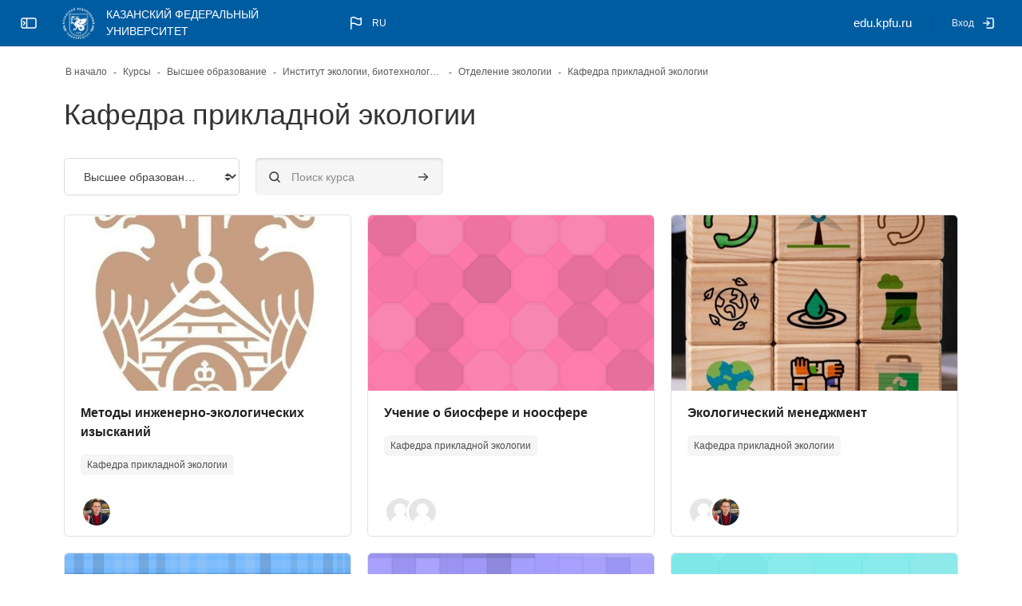

--- FILE ---
content_type: text/html; charset=utf-8
request_url: https://edu.kpfu.ru/course/index.php?categoryid=573
body_size: 553733
content:
<!DOCTYPE html>

<html  dir="ltr" lang="ru" xml:lang="ru" >
<head>
    <title>Все курсы | edu КПФУ</title>
    <meta property="og:title" content="Все курсы | edu КПФУ" />


    <meta name="theme-color" content="0#fff">
    <link rel="shortcut icon" href="https://edu.kpfu.ru/pluginfile.php/1/core_admin/favicon/64x64/1765200705/3uni.png" />
    
    
    
    

    <meta http-equiv="Content-Type" content="text/html; charset=utf-8" />
<meta name="keywords" content="moodle, Все курсы | edu КПФУ" />
<link rel="stylesheet" type="text/css" href="https://edu.kpfu.ru/theme/yui_combo.php?rollup/3.18.1/yui-moodlesimple-min.css" /><script id="firstthemesheet" type="text/css">/** Required in order to fix style inclusion problems in IE with YUI **/</script><link rel="stylesheet" type="text/css" href="https://edu.kpfu.ru/theme/styles.php/space/1765200705_1/all" />
<link rel="stylesheet" type="text/css" href="https://edu.kpfu.ru/course/format/onetopic/styles.php" />
<script>
//<![CDATA[
var M = {}; M.yui = {};
M.pageloadstarttime = new Date();
M.cfg = {"wwwroot":"https:\/\/edu.kpfu.ru","apibase":"https:\/\/edu.kpfu.ru\/r.php\/api","homeurl":{},"sesskey":"x08XupfRul","sessiontimeout":"57600","sessiontimeoutwarning":"600","themerev":"1765200705","slasharguments":1,"theme":"space","iconsystemmodule":"core\/icon_system_fontawesome","jsrev":"1765200705","admin":"admin","svgicons":true,"usertimezone":"\u0415\u0432\u0440\u043e\u043f\u0430\/\u041c\u043e\u0441\u043a\u0432\u0430","language":"ru","courseId":1,"courseContextId":2,"contextid":234078,"contextInstanceId":573,"langrev":1769564465,"templaterev":"1765200705","siteId":1,"userId":0};var yui1ConfigFn = function(me) {if(/-skin|reset|fonts|grids|base/.test(me.name)){me.type='css';me.path=me.path.replace(/\.js/,'.css');me.path=me.path.replace(/\/yui2-skin/,'/assets/skins/sam/yui2-skin')}};
var yui2ConfigFn = function(me) {var parts=me.name.replace(/^moodle-/,'').split('-'),component=parts.shift(),module=parts[0],min='-min';if(/-(skin|core)$/.test(me.name)){parts.pop();me.type='css';min=''}
if(module){var filename=parts.join('-');me.path=component+'/'+module+'/'+filename+min+'.'+me.type}else{me.path=component+'/'+component+'.'+me.type}};
YUI_config = {"debug":false,"base":"https:\/\/edu.kpfu.ru\/lib\/yuilib\/3.18.1\/","comboBase":"https:\/\/edu.kpfu.ru\/theme\/yui_combo.php?","combine":true,"filter":null,"insertBefore":"firstthemesheet","groups":{"yui2":{"base":"https:\/\/edu.kpfu.ru\/lib\/yuilib\/2in3\/2.9.0\/build\/","comboBase":"https:\/\/edu.kpfu.ru\/theme\/yui_combo.php?","combine":true,"ext":false,"root":"2in3\/2.9.0\/build\/","patterns":{"yui2-":{"group":"yui2","configFn":yui1ConfigFn}}},"moodle":{"name":"moodle","base":"https:\/\/edu.kpfu.ru\/theme\/yui_combo.php?m\/1765200705\/","combine":true,"comboBase":"https:\/\/edu.kpfu.ru\/theme\/yui_combo.php?","ext":false,"root":"m\/1765200705\/","patterns":{"moodle-":{"group":"moodle","configFn":yui2ConfigFn}},"filter":null,"modules":{"moodle-core-handlebars":{"condition":{"trigger":"handlebars","when":"after"}},"moodle-core-maintenancemodetimer":{"requires":["base","node"]},"moodle-core-dragdrop":{"requires":["base","node","io","dom","dd","event-key","event-focus","moodle-core-notification"]},"moodle-core-blocks":{"requires":["base","node","io","dom","dd","dd-scroll","moodle-core-dragdrop","moodle-core-notification"]},"moodle-core-actionmenu":{"requires":["base","event","node-event-simulate"]},"moodle-core-notification":{"requires":["moodle-core-notification-dialogue","moodle-core-notification-alert","moodle-core-notification-confirm","moodle-core-notification-exception","moodle-core-notification-ajaxexception"]},"moodle-core-notification-dialogue":{"requires":["base","node","panel","escape","event-key","dd-plugin","moodle-core-widget-focusafterclose","moodle-core-lockscroll"]},"moodle-core-notification-alert":{"requires":["moodle-core-notification-dialogue"]},"moodle-core-notification-confirm":{"requires":["moodle-core-notification-dialogue"]},"moodle-core-notification-exception":{"requires":["moodle-core-notification-dialogue"]},"moodle-core-notification-ajaxexception":{"requires":["moodle-core-notification-dialogue"]},"moodle-core-lockscroll":{"requires":["plugin","base-build"]},"moodle-core-chooserdialogue":{"requires":["base","panel","moodle-core-notification"]},"moodle-core-event":{"requires":["event-custom"]},"moodle-core_availability-form":{"requires":["base","node","event","event-delegate","panel","moodle-core-notification-dialogue","json"]},"moodle-course-util":{"requires":["node"],"use":["moodle-course-util-base"],"submodules":{"moodle-course-util-base":{},"moodle-course-util-section":{"requires":["node","moodle-course-util-base"]},"moodle-course-util-cm":{"requires":["node","moodle-course-util-base"]}}},"moodle-course-dragdrop":{"requires":["base","node","io","dom","dd","dd-scroll","moodle-core-dragdrop","moodle-core-notification","moodle-course-coursebase","moodle-course-util"]},"moodle-course-management":{"requires":["base","node","io-base","moodle-core-notification-exception","json-parse","dd-constrain","dd-proxy","dd-drop","dd-delegate","node-event-delegate"]},"moodle-course-categoryexpander":{"requires":["node","event-key"]},"moodle-form-dateselector":{"requires":["base","node","overlay","calendar"]},"moodle-form-shortforms":{"requires":["node","base","selector-css3","moodle-core-event"]},"moodle-question-searchform":{"requires":["base","node"]},"moodle-question-chooser":{"requires":["moodle-core-chooserdialogue"]},"moodle-availability_completion-form":{"requires":["base","node","event","moodle-core_availability-form"]},"moodle-availability_date-form":{"requires":["base","node","event","io","moodle-core_availability-form"]},"moodle-availability_grade-form":{"requires":["base","node","event","moodle-core_availability-form"]},"moodle-availability_group-form":{"requires":["base","node","event","moodle-core_availability-form"]},"moodle-availability_grouping-form":{"requires":["base","node","event","moodle-core_availability-form"]},"moodle-availability_profile-form":{"requires":["base","node","event","moodle-core_availability-form"]},"moodle-mod_assign-history":{"requires":["node","transition"]},"moodle-mod_attendance-groupfilter":{"requires":["base","node"]},"moodle-mod_checklist-linkselect":{"requires":["node","event-valuechange"]},"moodle-mod_customcert-rearrange":{"requires":["dd-delegate","dd-drag"]},"moodle-mod_mediagallery-base":{"requires":["base","node","selector-css3","dd-constrain","dd-proxy","dd-drop","dd-plugin","moodle-core-notification","event"]},"moodle-mod_mediagallery-mediabox":{"requires":["base","node","selector-css3"]},"moodle-mod_quiz-quizbase":{"requires":["base","node"]},"moodle-mod_quiz-util":{"requires":["node","moodle-core-actionmenu"],"use":["moodle-mod_quiz-util-base"],"submodules":{"moodle-mod_quiz-util-base":{},"moodle-mod_quiz-util-slot":{"requires":["node","moodle-mod_quiz-util-base"]},"moodle-mod_quiz-util-page":{"requires":["node","moodle-mod_quiz-util-base"]}}},"moodle-mod_quiz-dragdrop":{"requires":["base","node","io","dom","dd","dd-scroll","moodle-core-dragdrop","moodle-core-notification","moodle-mod_quiz-quizbase","moodle-mod_quiz-util-base","moodle-mod_quiz-util-page","moodle-mod_quiz-util-slot","moodle-course-util"]},"moodle-mod_quiz-modform":{"requires":["base","node","event"]},"moodle-mod_quiz-toolboxes":{"requires":["base","node","event","event-key","io","moodle-mod_quiz-quizbase","moodle-mod_quiz-util-slot","moodle-core-notification-ajaxexception"]},"moodle-mod_quiz-questionchooser":{"requires":["moodle-core-chooserdialogue","moodle-mod_quiz-util","querystring-parse"]},"moodle-mod_quiz-autosave":{"requires":["base","node","event","event-valuechange","node-event-delegate","io-form","datatype-date-format"]},"moodle-message_airnotifier-toolboxes":{"requires":["base","node","io"]},"moodle-block_xp-filters":{"requires":["base","node","moodle-core-dragdrop","moodle-core-notification-confirm","moodle-block_xp-rulepicker"]},"moodle-block_xp-notification":{"requires":["base","node","handlebars","button-plugin","moodle-core-notification-dialogue"]},"moodle-block_xp-rulepicker":{"requires":["base","node","handlebars","moodle-core-notification-dialogue"]},"moodle-filter_easychem-loader":{"requires":["moodle-core-event"]},"moodle-report_eventlist-eventfilter":{"requires":["base","event","node","node-event-delegate","datatable","autocomplete","autocomplete-filters"]},"moodle-report_loglive-fetchlogs":{"requires":["base","event","node","io","node-event-delegate"]},"moodle-gradereport_history-userselector":{"requires":["escape","event-delegate","event-key","handlebars","io-base","json-parse","moodle-core-notification-dialogue"]},"moodle-qbank_editquestion-chooser":{"requires":["moodle-core-chooserdialogue"]},"moodle-tool_lp-dragdrop-reorder":{"requires":["moodle-core-dragdrop"]},"moodle-assignfeedback_editpdf-editor":{"requires":["base","event","node","io","graphics","json","event-move","event-resize","transition","querystring-stringify-simple","moodle-core-notification-dialog","moodle-core-notification-alert","moodle-core-notification-warning","moodle-core-notification-exception","moodle-core-notification-ajaxexception"]}}},"gallery":{"name":"gallery","base":"https:\/\/edu.kpfu.ru\/lib\/yuilib\/gallery\/","combine":true,"comboBase":"https:\/\/edu.kpfu.ru\/theme\/yui_combo.php?","ext":false,"root":"gallery\/1765200705\/","patterns":{"gallery-":{"group":"gallery"}}}},"modules":{"core_filepicker":{"name":"core_filepicker","fullpath":"https:\/\/edu.kpfu.ru\/lib\/javascript.php\/1765200705\/repository\/filepicker.js","requires":["base","node","node-event-simulate","json","async-queue","io-base","io-upload-iframe","io-form","yui2-treeview","panel","cookie","datatable","datatable-sort","resize-plugin","dd-plugin","escape","moodle-core_filepicker","moodle-core-notification-dialogue"]},"core_comment":{"name":"core_comment","fullpath":"https:\/\/edu.kpfu.ru\/lib\/javascript.php\/1765200705\/comment\/comment.js","requires":["base","io-base","node","json","yui2-animation","overlay","escape"]}},"logInclude":[],"logExclude":[],"logLevel":null};
M.yui.loader = {modules: {}};

//]]>
</script>

    <meta name="viewport" content="width=device-width, initial-scale=1.0">

    <link rel="preconnect" href="https://fonts.googleapis.com">
    <link rel="preconnect" href="https://fonts.gstatic.com" crossorigin>
    <link href="https://fonts.googleapis.com/css2?family=Open+Sans:ital,wght@0,400;0,500;0,600;0,700;1,400;1,500;1,600;1,700&display=swap" rel="stylesheet">


    <script src="/lib/jquery/jquery-3.7.1.min.js"></script>
<script>
$(function() {
var pagesite = $('#page-site-index.notloggedin');
   if(pagesite.length != 0 ){
      var searchform = $('.simplesearchform');
      searchform.addClass('newsearchform');
      searchform = $('.simplesearchform');
        if(pagesite.length != 0 ){
          
          var navbarlang = $('.rui-navbar-lang');
             if(navbarlang.length != 0 ){
                  navbarlang.parent().append( searchform.clone(true));

             }
        }
   }
});
</script>

</head>

<body  id="page-course-index-category" class="format-site limitedwidth role-none  path-course path-course-index chrome dir-ltr lang-ru yui-skin-sam yui3-skin-sam edu-kpfu-ru pagelayout-coursecategory course-1 context-234078 category-573 notloggedin theme back-to-top-on drawer-open-index--closed rui-course--visible">
    <div class="toast-wrapper mx-auto py-0 fixed-top" role="status" aria-live="polite"></div>
    
    <!-- Skip Links Container -->
    <nav aria-label="Use these links to quickly skip to key areas of the page." class="skip-links" role="navigation">
        <a href="#mainNav" class="sr-only sr-only-focusable" aria-describedby="skip-description" role="link">
                Skip to sidebar navigation menu
            
        </a>
        <a href="#mobileNav" class="sr-only sr-only-focusable d-lmd-none" aria-describedby="skip-description" role="link">
                Skip to mobile navigation menu
            
        </a>
    
    
        <a href="#s-page-footer" class="sr-only sr-only-focusable" aria-describedby="skip-description" role="link">
                Skip to page footer
            
        </a>
    </nav>

    <div id="page-wrapper" class="d-print-block">

        <div>
    <a class="visually-hidden-focusable" href="#maincontent">Перейти к основному содержанию</a>
</div><script src="https://edu.kpfu.ru/lib/javascript.php/1765200705/lib/polyfills/polyfill.js"></script>
<script src="https://edu.kpfu.ru/theme/yui_combo.php?rollup/3.18.1/yui-moodlesimple-min.js"></script><script src="https://edu.kpfu.ru/lib/javascript.php/1765200705/lib/javascript-static.js"></script>
<script>
//<![CDATA[
document.body.className += ' jsenabled';
//]]>
</script>



            <nav id="nav-drawer"
                data-region="drawer"
                class="d-block d-print-none moodle-has-zindex closed"
                aria-hidden="true"
                aria-label="Навигация по сайту"
                data-preference="drawer-open-nav"
                tabindex="-1">
            
                <div class="nav-drawer-container">
            
                    <aside id="block-region-sidebartb" class="block-region" data-blockregion="sidebartb" data-droptarget="1" aria-labelledby="sidebartb-block-region-heading"><h2 class="visually-hidden" id="sidebartb-block-region-heading">Блоки</h2></aside>
            
                    <a href="#mainNav" class="sr-only sr-only-focusable">Перейти к «» - Закрыть</a>
            
            
            
                        <div class="rui-sidebar-mycourses">
                            <button id="myCoursesBtn"
                                class="rui-sidebar-abtn rui-sidebar-nav-item-link"
                                type="button"
                                role="button"
                                data-preference="mycourses-on"
                                data-bs-toggle="collapse"
                                data-bs-target="#myCoursesBox"
                                aria-expanded="false"
                                aria-controls="myCoursesBox">
                                <span class="rui-sidebar-nav-icon" role="img" aria-label="Мои курсы">
                                    <svg width="22" height="22" viewBox="0 0 24 24" fill="none" xmlns="http://www.w3.org/2000/svg">
                                        <path d="M10.75 7.75C10.75 6.64543 11.6454 5.75 12.75 5.75H17.25C18.3546 5.75 19.25 6.64543 19.25 7.75V16.25C19.25 17.3546 18.3546 18.25 17.25 18.25H12.75C11.6454 18.25 10.75 17.3546 10.75 16.25V7.75Z" stroke="currentColor" stroke-width="1.5" stroke-linecap="round" stroke-linejoin="round"></path>
                                        <path d="M10.25 8.5C10.6642 8.5 11 8.16421 11 7.75C11 7.33579 10.6642 7 10.25 7V8.5ZM10.25 18C10.6642 18 11 17.6642 11 17.25C11 16.8358 10.6642 16.5 10.25 16.5V18ZM9.75 8.5H10.25V7H9.75V8.5ZM10.25 16.5H9.75V18H10.25V16.5ZM8.5 15.25V9.75H7V15.25H8.5ZM9.75 16.5C9.05964 16.5 8.5 15.9404 8.5 15.25H7C7 16.7688 8.23122 18 9.75 18V16.5ZM9.75 7C8.23122 7 7 8.23122 7 9.75H8.5C8.5 9.05964 9.05964 8.5 9.75 8.5V7Z" fill="currentColor"></path>
                                        <path d="M7.25 9.5C7.66421 9.5 8 9.16421 8 8.75C8 8.33579 7.66421 8 7.25 8V9.5ZM7.25 17C7.66421 17 8 16.6642 8 16.25C8 15.8358 7.66421 15.5 7.25 15.5V17ZM6.75 9.5H7.25V8H6.75V9.5ZM7.25 15.5H6.75V17H7.25V15.5ZM5.5 14.25V10.75H4V14.25H5.5ZM6.75 15.5C6.05964 15.5 5.5 14.9404 5.5 14.25H4C4 15.7688 5.23122 17 6.75 17V15.5ZM6.75 8C5.23122 8 4 9.23122 4 10.75H5.5C5.5 10.0596 6.05964 9.5 6.75 9.5V8Z" fill="currentColor"></path>
                                    </svg>
                                </span>
                                <span class="rui-sidebar-nav-text"><span>Мои курсы</span></span>
                            </button>
                            <div class="collapse " id="myCoursesBox">
            
                                <div class="form-inline simplesearchform">
                                    <div class="search-input-group d-inline-flex justify-content-between w-100 mt-1" role="search">
                                        <span class="search-input-icon">
                                            <svg width="16" height="16" fill="none" viewBox="0 0 24 24">
                                                <path stroke="currentColor" stroke-linecap="round" stroke-linejoin="round" stroke-width="2" d="M19.25 19.25L15.5 15.5M4.75 11C4.75 7.54822 7.54822 4.75 11 4.75C14.4518 4.75 17.25 7.54822 17.25 11C17.25 14.4518 14.4518 17.25 11 17.25C7.54822 17.25 4.75 14.4518 4.75 11Z"></path>
                                            </svg>
                                        </span>
                                        <input type="text" id="myCoursesListSearch" onkeyup="myCoursesList()" class="search-input w-100" placeholder="Найти" aria-label="Найти" />
                                    </div>
                                </div>
            
                                <div class="rui-sidebar-filter">
                       
                                    <div class="mycourses-filter mycourses-inprogress-filter-checkbox-container">
                                        <div class="custom-control custom-control--xs custom-switch my-2 mx-1 d-flex justify-content-between">
                                            <input id="myCoursesInprogress"
                                                data-preference="mycourses-inprogress-on"
                                                type="checkbox"
                                                name="navdrawer_inprogress_checkbox"
                                                onchange="myCoursesList()"
                                                class="custom-control-input custom-control-input--xs mycourses-inprogress-filter-checkbox"
                                                value="1" >
                                            <label class="custom-control-label" for="myCoursesInprogress">
                                                Только текущие курсы
                                            </label>
                                        </div>
                                    </div>
                                </div>
            
                                <div class="rui-course-wrapper">
                                    <div class="alert alert-info alert-block m-0">Вы не записаны на курсы.</div>
                                </div>
            
                                <hr class="rui-sidebar-hr"/><a class="rui-course-menu-list--more" href="https://edu.kpfu.ru/my/courses.php">Мои курсы<svg width="18" height="18" fill="none" viewBox="0 0 24 24">
<path stroke="currentColor" stroke-linecap="round" stroke-linejoin="round" stroke-width="1.5" d="M13.75 6.75L19.25 12L13.75 17.25"></path>
<path stroke="currentColor" stroke-linecap="round" stroke-linejoin="round" stroke-width="1.5" d="M19 12H4.75"></path>
</svg></a>
                                <hr class="rui-sidebar-hr"/><a class="rui-course-menu-list--more"
                    href="https://edu.kpfu.ru/course/index.php">Список всех доступных курсов
<svg width="18" height="18" fill="none" viewBox="0 0 24 24">
<path stroke="currentColor"
stroke-linecap="round"
stroke-linejoin="round"
stroke-width="1.5"
d="M13.75 6.75L19.25 12L13.75 17.25"></path>
<path
stroke="currentColor"
stroke-linecap="round"
stroke-linejoin="round"
stroke-width="1.5"
d="M19 12H4.75"></path></svg></a>
                            </div>
                        </div>
            
            
                    <aside id="block-region-sidebarbb" class="block-region" data-blockregion="sidebarbb" data-droptarget="1" aria-labelledby="sidebarbb-block-region-heading"><h2 class="visually-hidden" id="sidebarbb-block-region-heading">Блоки</h2></aside>
                    <a href="#mainNav" class="sr-only sr-only-focusable">Перейти к «» -   Закрыть</a>
                </div>
            </nav>
        
        <nav id="topBar" class="rui-topbar-wrapper moodle-has-zindex d-print-none" aria-label="Main Menu">
        
        
            <div class="rui-topbar wrapper-page ">
        
                <div id="topbarLeft" class="d-inline-flex align-items-center">
        
                    <div class="d-inline-flex align-items-center">
        
                            <div class="rui-drawer-toggle" data-region="drawer-toggle">
                                <button id="mainNav" class="nav-drawer-btn px-0" aria-expanded="false" aria-controls="nav-drawer" type="button" data-action="toggle-drawer" data-side="left" data-preference="drawer-open-nav">
                                    <span class="nav-drawer-btn-wrapper nav-drawer-btn--opened rui-tooltip--bottom" data-title="Закройте боковую панель ">
                                        <svg width="24" height="24" viewBox="0 0 24 24" version="1.1" xmlns="http://www.w3.org/2000/svg" xmlns:xlink="http://www.w3.org/1999/xlink" xml:space="preserve" style="fill-rule:evenodd;clip-rule:evenodd;stroke-linecap:round;stroke-linejoin:round;">
                                            <g transform="matrix(1,0,0,1,0,3)">
                                                <path d="M19,15L5,15C3.903,15 3,14.097 3,13L3,5C3,3.903 3.903,3 5,3L19,3C20.097,3 21,3.903 21,5L21,13C21,14.097 20.097,15 19,15ZM9.5,15L9.5,3" style="fill:none;fill-rule:nonzero;stroke:currentColor;stroke-width:1.5px;"/>
                                            </g>
                                            <g transform="matrix(-1,0,0,1,12.75,0)">
                                                <path d="M5.5,10L7.25,12L5.5,14" style="fill:none;fill-rule:nonzero;stroke:currentColor;stroke-width:1.5px;"/>
                                            </g>
                                        </svg>
                                        <span class="sr-only">Закройте боковую панель"</span>
                                    </span>
                                    <span class="nav-drawer-btn-wrapper nav-drawer-btn--closed rui-tooltip--bottom" data-title="Откройте боковую панель">
                                        <svg width="24" height="24" viewBox="0 0 24 24" version="1.1" xmlns="http://www.w3.org/2000/svg" xmlns:xlink="http://www.w3.org/1999/xlink" xml:space="preserve" style="fill-rule:evenodd;clip-rule:evenodd;stroke-linecap:round;stroke-linejoin:round;">
                                            <g transform="matrix(1,0,0,1,0,3)">
                                                <path d="M19,15L5,15C3.903,15 3,14.097 3,13L3,5C3,3.903 3.903,3 5,3L19,3C20.097,3 21,3.903 21,5L21,13C21,14.097 20.097,15 19,15ZM9.5,15L9.5,3" style="fill:none;fill-rule:nonzero;stroke:currentColor;stroke-width:1.5px;"/>
                                            </g>
                                            <path d="M5.5,10L7.25,12L5.5,14" style="fill:none;fill-rule:nonzero;stroke:currentColor;stroke-width:1.5px;"/>
                                        </svg>
                                        <span class="sr-only">Откройте боковую панель</span>
                                    </span>
                                </button>
                            </div>
        
                            <a id="logo" href="https://edu.kpfu.ru" class="d-none d-lmd-inline-flex align-items-center text-decoration-none rui-navbar-brand rui-navbar-brand--img aabtn has-logo">
                                    <span class="rui-logo dark-mode-logo">
                                        <img src="//edu.kpfu.ru/pluginfile.php/1/theme_space/customlogo/1765200705/logo%282%29.png" class="rui-custom-logo ml-2" alt="edu КПФУ" />
                                        <img src="//edu.kpfu.ru/pluginfile.php/1/theme_space/customdmlogo/1765200705/logo%282%29.png" class="rui-custom-dmlogo ml-2" alt="edu КПФУ" />
                                    </span>
                                    <span class="site-name mx-2">КАЗАНСКИЙ ФЕДЕРАЛЬНЫЙ УНИВЕРСИТЕТ</span>
        
                            </a>
        
                    </div>
                    <div class="d-inline-flex">
                        <div class="rui-navbar-lang dropdown mx-1">
    <button class="rui-topbar-btn rui-lang-btn text-decoration-none" id="drop-down-697ba0844d9db697ba084047627" data-bs-toggle="dropdown" aria-haspopup="true" role="button" aria-label="Languages" aria-expanded="false">
        <svg class="ml-md-2" width="24" height="24" fill="none" viewBox="0 0 24 24">
            <path stroke="currentColor" stroke-linecap="round" stroke-linejoin="round" stroke-width="1.5" d="M5.75 19.25L5.75 13.25M5.75 13.25L5.75 5.75C5.75 5.75 8.5 3.5 12 5.75C15.5 8 18.25 5.75 18.25 5.75L18.25 13.25C18.25 13.25 15.5 15.5 12 13.25C8.5 11 5.75 13.25 5.75 13.25Z"></path>
        </svg>
        <span class="rui-lang-btn-text ml-2 mr-2 text-uppercase">ru</span>
    </button>
    <div class="dropdown-menu" aria-labelledby="drop-down-697ba0844d9db697ba084047627">
                <a class="dropdown-item" href="https://edu.kpfu.ru/course/index.php?categoryid=573&amp;lang=ru" title="Язык">Русский ‎(ru)‎</a>
                <a class="dropdown-item" href="https://edu.kpfu.ru/course/index.php?categoryid=573&amp;lang=tt" title="Язык">Татар ‎(tt)‎</a>
                <a class="dropdown-item" href="https://edu.kpfu.ru/course/index.php?categoryid=573&amp;lang=en" title="Язык">English ‎(en)‎</a>
    </div>
</div>
                    </div>
                </div>
        
        
                        <div class="rui-topbar-customfield ml-auto d-flex"><div class="d-inline-flex align-items-center">

<span style="font-family: Century Gothic, sans-serif; font-size: 11pt;font-weight: normal;">
edu.kpfu.ru
</span>

</div></div>
        
                    <ul class="rui-icon-menu rui-icon-menu--right ">
                        <li class="rui-icon-menu-plugins m-0"></li>
                        <li class="rui-icon-menu-admin ml-0"></li>
                        <li class="rui-icon-menu-user m-0"><div class="usermenu"><span class="login"><a class="rui-topbar-btn rui-login-btn text-decoration-none"
                    href="https://edu.kpfu.ru/login/index.php"><span class="rui-login-btn-txt">Вход</span>
                <svg class="ml-2" width="20" height="20" fill="none" viewBox="0 0 24 24">
                <path stroke="currentColor" stroke-linecap="round" stroke-linejoin="round" stroke-width="2"
                d="M9.75 8.75L13.25 12L9.75 15.25"></path>
                <path stroke="currentColor" stroke-linecap="round" stroke-linejoin="round" stroke-width="2"
                d="M9.75 4.75H17.25C18.3546 4.75 19.25 5.64543 19.25 6.75V17.25C19.25 18.3546 18.3546 19.25 17.25 19.25H9.75">
                </path>
                <path stroke="currentColor" stroke-linecap="round" stroke-linejoin="round" stroke-width="2" d="M13 12H4.75"></path>
                </svg></a></span></div></li>
                    </ul>
        
                    <button id="mobileBtnClose" class="d-flex d-md-none rui-mobile-nav-btn-close rui-topbar-btn text-decoration-none"
                        title="Скрыть - Навигация">
                        <span class="sr-only">Скрыть - Навигация</span>
                        <svg width="18" height="18" fill="none" viewBox="0 0 24 24">
                            <path stroke="currentColor" stroke-linecap="round" stroke-linejoin="round" stroke-width="3" d="M17.25 6.75L6.75 17.25"></path>
                            <path stroke="currentColor" stroke-linecap="round" stroke-linejoin="round" stroke-width="3" d="M6.75 6.75L17.25 17.25"></path>
                        </svg>
                    </button>
        
                    <div class="rui-mobile-nav">
                            <a id="logo" href="https://edu.kpfu.ru" class="d-inline-flex aabtn has-logo">
                                    <span class="rui-logo dark-mode-logo">
                                        <img src="//edu.kpfu.ru/pluginfile.php/1/theme_space/customlogo/1765200705/logo%282%29.png" class="rui-custom-logo" alt="edu КПФУ" />
                                        <img src="//edu.kpfu.ru/pluginfile.php/1/theme_space/customdmlogo/1765200705/logo%282%29.png" class="rui-custom-dmlogo" alt="edu КПФУ" />
                                    </span>
        
                            </a>
        
                        <button id="mobileNav" class="rui-mobile-nav-btn rui-topbar-btn"
                            title="Показать - Навигация">
                            <span class="sr-only">Навигация</span>
                            <svg width="18" height="18" fill="none" viewBox="0 0 24 24">
                                <path stroke="currentColor" stroke-linecap="round" stroke-linejoin="round" stroke-width="2" d="M4.75 5.75H19.25"></path>
                                <path stroke="currentColor" stroke-linecap="round" stroke-linejoin="round" stroke-width="2" d="M4.75 18.25H19.25"></path>
                                <path stroke="currentColor" stroke-linecap="round" stroke-linejoin="round" stroke-width="2" d="M4.75 12H19.25"></path>
                            </svg>
                        </button>
                    </div>
        
                    
        
            </div>
        </nav>
        <div id="page" data-region="mainpage" data-usertour="scroller" class="drawers   drag-container">
            <div id="topofscroll" class="main-inner">
                <div id="page-content" class="page-content wrapper-page">

                    <div class="drawer-toggles d-flex">
                    </div>
                    
                    <section id="region-main" class="" aria-label="Содержимое">
                        <div >
                            <div class="">
                    
                                <div class="rui-breadcrumbs wrapper-page d-print-none">
        <div id="page-navbar" class="breadcrumbs-container">
            <nav aria-label="Панель навигации">
    <ol class="breadcrumb">
                <li class="breadcrumb-item">
                    <a href="https://edu.kpfu.ru/"  ><span class="text-truncate">В начало</span></a>
                </li>
        
                <li class="breadcrumb-item">
                    <a href="https://edu.kpfu.ru/course/index.php"  ><span class="text-truncate">Курсы</span></a>
                </li>
        
                <li class="breadcrumb-item">
                    <a href="https://edu.kpfu.ru/course/index.php?categoryid=55"  ><span class="text-truncate">Высшее образование</span></a>
                </li>
        
                <li class="breadcrumb-item">
                    <a href="https://edu.kpfu.ru/course/index.php?categoryid=173"  ><span class="text-truncate">Институт экологии, биотехнологии  и природопользования</span></a>
                </li>
        
                <li class="breadcrumb-item">
                    <a href="https://edu.kpfu.ru/course/index.php?categoryid=571"  ><span class="text-truncate">Отделение экологии</span></a>
                </li>
        
                <li class="breadcrumb-item">
                    <a href="https://edu.kpfu.ru/course/index.php?categoryid=573" aria-current="page" ><span class="text-truncate">Кафедра прикладной экологии</span></a>
                </li>
        </ol>
</nav>
        </div>
      </div>


                                
                                <div class="wrapper-header">

                                    <header id="page-header" class="page-header-content page-context-header flex-wrap w-100">
        <div class="page-header-headings"><h1 class="rui-main-content-title--h1 rui-title-container page-header-headings h2">Кафедра прикладной экологии</h1></div>

    <div class="d-flex flex-wrap">
        <div class="ml-md-auto d-flex">
            
        </div>
        <div class="header-actions-container ml-auto" data-region="header-actions-container">
        </div>
        <div id="course-header">
            
        </div>
    </div>
</header>
                                    
                                </div>


                                <div class="main-content" role="main"><span id="maincontent"></span><span></span><div class="container-fluid tertiary-navigation px-0" id="action_bar">
    <div class="d-flex">
            <div class="navitem">
                <div class="urlselect text-truncate w-100">
                    <form method="post" action="https://edu.kpfu.ru/course/jumpto.php" class="d-flex flex-wrap align-items-center" id="url_select_f697ba084047621">
                        <input type="hidden" name="sesskey" value="x08XupfRul">
                            <label for="url_select697ba084047622" class="visually-hidden">
                                Категории курсов
                            </label>
                        <select  id="url_select697ba084047622" class="form-select urlselect text-truncate w-100" name="jump"
                                 >
                                    <option value="/course/index.php?categoryid=55"  >Высшее образование</option>
                                    <option value="/course/index.php?categoryid=150"  >Высшее образование / Елабужский институт (филиал)</option>
                                    <option value="/course/index.php?categoryid=151"  >Высшее образование / Елабужский институт (филиал) / Высшая школа инженерных и общественных наук</option>
                                    <option value="/course/index.php?categoryid=461"  >Высшее образование / Елабужский институт (филиал) / Высшая школа инженерных и общественных наук / Кафедра математики и прикладной информатики</option>
                                    <option value="/course/index.php?categoryid=266"  >Высшее образование / Елабужский институт (филиал) / Высшая школа инженерных и общественных наук / Кафедра физики</option>
                                    <option value="/course/index.php?categoryid=635"  >Высшее образование / Елабужский институт (филиал) / Высшая школа инженерных и общественных наук / Кафедра биологии и химии</option>
                                    <option value="/course/index.php?categoryid=854"  >Высшее образование / Елабужский институт (филиал) / Высшая школа инженерных и общественных наук / Кафедра экономики и менеджмента</option>
                                    <option value="/course/index.php?categoryid=685"  >Высшее образование / Елабужский институт (филиал) / Высшая школа инженерных и общественных наук / Кафедра всеобщей и отечественной истории</option>
                                    <option value="/course/index.php?categoryid=684"  >Высшее образование / Елабужский институт (филиал) / Высшая школа инженерных и общественных наук / Кафедра философии и социологии</option>
                                    <option value="/course/index.php?categoryid=264"  >Высшее образование / Елабужский институт (филиал) / Высшая школа инженерных и общественных наук / Кафедра технологии, инжиниринга и дизайна</option>
                                    <option value="/course/index.php?categoryid=865"  >Высшее образование / Елабужский институт (филиал) / Высшая школа инженерных и общественных наук / Кафедра права</option>
                                    <option value="/course/index.php?categoryid=261"  >Высшее образование / Елабужский институт (филиал) / Высшая школа педагогики и филологии</option>
                                    <option value="/course/index.php?categoryid=627"  >Высшее образование / Елабужский институт (филиал) / Высшая школа педагогики и филологии / Кафедра русского языка и литературы</option>
                                    <option value="/course/index.php?categoryid=686"  >Высшее образование / Елабужский институт (филиал) / Высшая школа педагогики и филологии / Кафедра татарской филологии ЕИ</option>
                                    <option value="/course/index.php?categoryid=502"  >Высшее образование / Елабужский институт (филиал) / Высшая школа педагогики и филологии / Кафедра английской филологии и межкультурной коммуникации</option>
                                    <option value="/course/index.php?categoryid=616"  >Высшее образование / Елабужский институт (филиал) / Высшая школа педагогики и филологии / Кафедра немецкой филологии</option>
                                    <option value="/course/index.php?categoryid=512"  >Высшее образование / Елабужский институт (филиал) / Высшая школа педагогики и филологии / Кафедра педагогики ЕИ</option>
                                    <option value="/course/index.php?categoryid=259"  >Высшее образование / Елабужский институт (филиал) / Высшая школа педагогики и филологии / Кафедра психологии</option>
                                    <option value="/course/index.php?categoryid=645"  >Высшее образование / Елабужский институт (филиал) / Высшая школа педагогики и филологии / Кафедра теории и методики дошкольного и начального образования</option>
                                    <option value="/course/index.php?categoryid=620"  >Высшее образование / Елабужский институт (филиал) / Высшая школа педагогики и филологии / Кафедра теории и методики физической культуры и безопасности жизнедеятельности</option>
                                    <option value="/course/index.php?categoryid=864"  >Высшее образование / Елабужский институт (филиал) / Высшая школа педагогики и филологии / Кафедра иностранных языков</option>
                                    <option value="/course/index.php?categoryid=186"  >Высшее образование / Институт искусственного интеллекта, робототехники и системной инженерии</option>
                                    <option value="/course/index.php?categoryid=623"  >Высшее образование / Институт искусственного интеллекта, робототехники и системной инженерии / Кафедра биомедицинской инженерии и искусственного интеллекта в биотехнических системах</option>
                                    <option value="/course/index.php?categoryid=794"  >Высшее образование / Институт искусственного интеллекта, робототехники и системной инженерии / Кафедра физики перспективных технологий и материаловедения</option>
                                    <option value="/course/index.php?categoryid=818"  >Высшее образование / Институт искусственного интеллекта, робототехники и системной инженерии / Кафедра технологического предпринимательства</option>
                                    <option value="/course/index.php?categoryid=861"  >Высшее образование / Институт искусственного интеллекта, робототехники и системной инженерии / Кафедра робототехники и искусственного интеллекта</option>
                                    <option value="/course/index.php?categoryid=862"  >Высшее образование / Институт искусственного интеллекта, робототехники и системной инженерии / Кафедра искусственного интеллекта и когнитологии</option>
                                    <option value="/course/index.php?categoryid=147"  >Высшее образование / Институт вычислительной математики и информационных технологий</option>
                                    <option value="/course/index.php?categoryid=430"  >Высшее образование / Институт вычислительной математики и информационных технологий / Отделение прикладной математики и информатики</option>
                                    <option value="/course/index.php?categoryid=431"  >Высшее образование / Институт вычислительной математики и информационных технологий / Отделение прикладной математики и информатики / Кафедра прикладной математики и искусственного интеллекта</option>
                                    <option value="/course/index.php?categoryid=434"  >Высшее образование / Институт вычислительной математики и информационных технологий / Отделение фундаментальной информатики и информационных технологий</option>
                                    <option value="/course/index.php?categoryid=436"  >Высшее образование / Институт вычислительной математики и информационных технологий / Отделение фундаментальной информатики и информационных технологий / Кафедра анализа данных и технологий программирования</option>
                                    <option value="/course/index.php?categoryid=439"  >Высшее образование / Институт вычислительной математики и информационных технологий / Отделение фундаментальной информатики и информационных технологий / Кафедра информационных систем</option>
                                    <option value="/course/index.php?categoryid=438"  >Высшее образование / Институт вычислительной математики и информационных технологий / Отделение фундаментальной информатики и информационных технологий / Кафедра системного анализа и информационных технологий</option>
                                    <option value="/course/index.php?categoryid=435"  >Высшее образование / Институт вычислительной математики и информационных технологий / Отделение фундаментальной информатики и информационных технологий / Кафедра теоретической кибернетики</option>
                                    <option value="/course/index.php?categoryid=174"  >Высшее образование / Институт геологии и нефтегазовых технологий</option>
                                    <option value="/course/index.php?categoryid=796"  >Высшее образование / Институт геологии и нефтегазовых технологий / Базовая кафедра химии нефти</option>
                                    <option value="/course/index.php?categoryid=404"  >Высшее образование / Институт геологии и нефтегазовых технологий / Кафедра геологии нефти и газа имени акад.А.А.Трофимука</option>
                                    <option value="/course/index.php?categoryid=309"  >Высшее образование / Институт геологии и нефтегазовых технологий / Кафедра геофизики и геоинформационных технологий</option>
                                    <option value="/course/index.php?categoryid=661"  >Высшее образование / Институт геологии и нефтегазовых технологий / Кафедра математических методов в геологии</option>
                                    <option value="/course/index.php?categoryid=387"  >Высшее образование / Институт геологии и нефтегазовых технологий / Кафедра минералогии и литологии</option>
                                    <option value="/course/index.php?categoryid=224"  >Высшее образование / Институт геологии и нефтегазовых технологий / Кафедра общей геологии и гидрогеологии</option>
                                    <option value="/course/index.php?categoryid=403"  >Высшее образование / Институт геологии и нефтегазовых технологий / Кафедра палеонтологии и стратиграфии</option>
                                    <option value="/course/index.php?categoryid=625"  >Высшее образование / Институт геологии и нефтегазовых технологий / Кафедра разработки и эксплуатации месторождений трудноизвлекаемых углеводородов</option>
                                    <option value="/course/index.php?categoryid=405"  >Высшее образование / Институт геологии и нефтегазовых технологий / Кафедра региональной геологии и полезных ископаемых</option>
                                    <option value="/course/index.php?categoryid=797"  >Высшее образование / Институт геологии и нефтегазовых технологий / Кафедра технологии нефти, газа и углеродных материалов</option>
                                    <option value="/course/index.php?categoryid=834"  >Высшее образование / Институт геологии и нефтегазовых технологий / Кафедра географии и картографии</option>
                                    <option value="/course/index.php?categoryid=835"  >Высшее образование / Институт геологии и нефтегазовых технологий / Кафедра теории и методики географического и экологического образования</option>
                                    <option value="/course/index.php?categoryid=836"  >Высшее образование / Институт геологии и нефтегазовых технологий / Базовая кафедра метрологии и средств измерения расхода нефти и газа</option>
                                    <option value="/course/index.php?categoryid=182"  >Высшее образование / Институт информационных технологий и интеллектуальных систем</option>
                                    <option value="/course/index.php?categoryid=671"  >Высшее образование / Институт информационных технологий и интеллектуальных систем / Кафедра индустрии разработки видеоигр</option>
                                    <option value="/course/index.php?categoryid=673"  >Высшее образование / Институт информационных технологий и интеллектуальных систем / Кафедра Интеллектуальной робототехники</option>
                                    <option value="/course/index.php?categoryid=672"  >Высшее образование / Институт информационных технологий и интеллектуальных систем / Кафедра программной инженерии</option>
                                    <option value="/course/index.php?categoryid=785"  >Высшее образование / Институт информационных технологий и интеллектуальных систем / Кафедра цифровой аналитики и технологий искусственного интеллекта.</option>
                                    <option value="/course/index.php?categoryid=176"  >Высшее образование / Институт математики и механики им. Н. И. Лобачевского</option>
                                    <option value="/course/index.php?categoryid=710"  >Высшее образование / Институт математики и механики им. Н. И. Лобачевского / Кафедра математической статистики</option>
                                    <option value="/course/index.php?categoryid=392"  >Высшее образование / Институт математики и механики им. Н. И. Лобачевского / Отделение математики</option>
                                    <option value="/course/index.php?categoryid=396"  >Высшее образование / Институт математики и механики им. Н. И. Лобачевского / Отделение математики / Кафедра алгебры и математической логики</option>
                                    <option value="/course/index.php?categoryid=393"  >Высшее образование / Институт математики и механики им. Н. И. Лобачевского / Отделение математики / Кафедра геометрии</option>
                                    <option value="/course/index.php?categoryid=397"  >Высшее образование / Институт математики и механики им. Н. И. Лобачевского / Отделение математики / Кафедра математического анализа</option>
                                    <option value="/course/index.php?categoryid=395"  >Высшее образование / Институт математики и механики им. Н. И. Лобачевского / Отделение математики / Кафедра общей математики</option>
                                    <option value="/course/index.php?categoryid=398"  >Высшее образование / Институт математики и механики им. Н. И. Лобачевского / Отделение математики / Кафедра теории функций и приближений</option>
                                    <option value="/course/index.php?categoryid=449"  >Высшее образование / Институт математики и механики им. Н. И. Лобачевского / Отделение механики</option>
                                    <option value="/course/index.php?categoryid=450"  >Высшее образование / Институт математики и механики им. Н. И. Лобачевского / Отделение механики / Кафедра аэрогидромеханики</option>
                                    <option value="/course/index.php?categoryid=451"  >Высшее образование / Институт математики и механики им. Н. И. Лобачевского / Отделение механики / Кафедра теоретической механики</option>
                                    <option value="/course/index.php?categoryid=447"  >Высшее образование / Институт математики и механики им. Н. И. Лобачевского / Отделение педагогического образования</option>
                                    <option value="/course/index.php?categoryid=452"  >Высшее образование / Институт математики и механики им. Н. И. Лобачевского / Отделение педагогического образования / Кафедра высшей математики и математического моделирования</option>
                                    <option value="/course/index.php?categoryid=697"  >Высшее образование / Институт математики и механики им. Н. И. Лобачевского / Отделение педагогического образования / Кафедра компьютерной математики и информатики</option>
                                    <option value="/course/index.php?categoryid=448"  >Высшее образование / Институт математики и механики им. Н. И. Лобачевского / Отделение педагогического образования / Кафедра теории и технологий преподавания математики и информатики</option>
                                    <option value="/course/index.php?categoryid=518"  >Высшее образование / Институт математики и механики им. Н. И. Лобачевского / Отделение педагогического образования / Студенты</option>
                                    <option value="/course/index.php?categoryid=791"  >Высшее образование / Институт математики и механики им. Н. И. Лобачевского / Отделение педагогического образования / Студенты / Архив</option>
                                    <option value="/course/index.php?categoryid=822"  >Высшее образование / Институт математики и механики им. Н. И. Лобачевского / Отделение педагогического образования / Студенты / ОЗО: Проектирование электронных курсов</option>
                                    <option value="/course/index.php?categoryid=823"  >Высшее образование / Институт математики и механики им. Н. И. Лобачевского / Отделение педагогического образования / Студенты / Магистры: Педагогический дизайн</option>
                                    <option value="/course/index.php?categoryid=858"  >Высшее образование / Институт математики и механики им. Н. И. Лобачевского / Отделение педагогического образования / Студенты / Бакалавры: Проектирование электронных курсов</option>
                                    <option value="/course/index.php?categoryid=870"  >Высшее образование / Институт математики и механики им. Н. И. Лобачевского / Отделение педагогического образования / Студенты / НИРС</option>
                                    <option value="/course/index.php?categoryid=175"  >Высшее образование / Институт международных отношений, истории и востоковедения</option>
                                    <option value="/course/index.php?categoryid=346"  >Высшее образование / Институт международных отношений, истории и востоковедения / Высшая школа востоковедения - Восточный разряд</option>
                                    <option value="/course/index.php?categoryid=787"  >Высшее образование / Институт международных отношений, истории и востоковедения / Высшая школа востоковедения - Восточный разряд / Кафедра китаеведения и азиатско-тихоокеанских исследований</option>
                                    <option value="/course/index.php?categoryid=348"  >Высшее образование / Институт международных отношений, истории и востоковедения / Высшая школа востоковедения - Восточный разряд / Кафедра международных экономических отношений</option>
                                    <option value="/course/index.php?categoryid=528"  >Высшее образование / Институт международных отношений, истории и востоковедения / Высшая школа востоковедения - Восточный разряд / Кафедра алтаистики, тюркских и центральноазиатских исследований</option>
                                    <option value="/course/index.php?categoryid=349"  >Высшее образование / Институт международных отношений, истории и востоковедения / Высшая школа востоковедения - Восточный разряд / Кафедра арабистики, исламоведения и афро-азиатских исследований</option>
                                    <option value="/course/index.php?categoryid=318"  >Высшее образование / Институт международных отношений, истории и востоковедения / Высшая школа иностранных языков и перевода</option>
                                    <option value="/course/index.php?categoryid=319"  >Высшее образование / Институт международных отношений, истории и востоковедения / Высшая школа иностранных языков и перевода / Кафедра европейских языков и культур</option>
                                    <option value="/course/index.php?categoryid=668"  >Высшее образование / Институт международных отношений, истории и востоковедения / Высшая школа иностранных языков и перевода / Кафедра иностранных языков</option>
                                    <option value="/course/index.php?categoryid=519"  >Высшее образование / Институт международных отношений, истории и востоковедения / Высшая школа иностранных языков и перевода / Кафедра иностранных языков в сфере международных отношений</option>
                                    <option value="/course/index.php?categoryid=786"  >Высшее образование / Институт международных отношений, истории и востоковедения / Высшая школа иностранных языков и перевода / Кафедра лингвистического образования для иностранных студентов</option>
                                    <option value="/course/index.php?categoryid=358"  >Высшее образование / Институт международных отношений, истории и востоковедения / Высшая школа иностранных языков и перевода / Кафедра теории и практики перевода</option>
                                    <option value="/course/index.php?categoryid=345"  >Высшее образование / Институт международных отношений, истории и востоковедения / Высшая школа международных отношений и мировой истории</option>
                                    <option value="/course/index.php?categoryid=347"  >Высшее образование / Институт международных отношений, истории и востоковедения / Высшая школа международных отношений и мировой истории / Кафедра международных отношений, мировой политики и дипломатии</option>
                                    <option value="/course/index.php?categoryid=630"  >Высшее образование / Институт международных отношений, истории и востоковедения / Высшая школа международных отношений и мировой истории / Кафедра регионоведения и цифровой гуманитаристики</option>
                                    <option value="/course/index.php?categoryid=700"  >Высшее образование / Институт международных отношений, истории и востоковедения / Высшая школа международных отношений и мировой истории / Кафедра археологии и реставрации наследия</option>
                                    <option value="/course/index.php?categoryid=357"  >Высшее образование / Институт международных отношений, истории и востоковедения / Высшая школа международных отношений и мировой истории / Кафедра всемирного культурного наследия</option>
                                    <option value="/course/index.php?categoryid=649"  >Высшее образование / Институт международных отношений, истории и востоковедения / Высшая школа международных отношений и мировой истории / Кафедра исторического и обществоведческого образования (на базе Института всеобщей истории Российской академии наук)</option>
                                    <option value="/course/index.php?categoryid=355"  >Высшее образование / Институт международных отношений, истории и востоковедения / Высшая школа международных отношений и мировой истории / Кафедра отечественной истории и архивоведения</option>
                                    <option value="/course/index.php?categoryid=856"  >Высшее образование / Институт международных отношений, истории и востоковедения / Высшая школа международных отношений и мировой истории / Кафедра всеобщей и публичной истории</option>
                                    <option value="/course/index.php?categoryid=353"  >Высшее образование / Институт международных отношений, истории и востоковедения / Высшая школа международных отношений и мировой истории / Кафедра истории Татарстана, антропологии и этнографии</option>
                                    <option value="/course/index.php?categoryid=154"  >Высшее образование / Институт психологии и образования</option>
                                    <option value="/course/index.php?categoryid=651"  >Высшее образование / Институт психологии и образования / Кафедра дошкольного образования</option>
                                    <option value="/course/index.php?categoryid=401"  >Высшее образование / Институт психологии и образования / Кафедра клинической психологии и психологии личности</option>
                                    <option value="/course/index.php?categoryid=246"  >Высшее образование / Институт психологии и образования / Кафедра методологии обучения и воспитания</option>
                                    <option value="/course/index.php?categoryid=525"  >Высшее образование / Институт психологии и образования / Кафедра начального образования</option>
                                    <option value="/course/index.php?categoryid=267"  >Высшее образование / Институт психологии и образования / Кафедра общей психологии</option>
                                    <option value="/course/index.php?categoryid=249"  >Высшее образование / Институт психологии и образования / Кафедра педагогики</option>
                                    <option value="/course/index.php?categoryid=631"  >Высшее образование / Институт психологии и образования / Кафедра педагогики высшей школы</option>
                                    <option value="/course/index.php?categoryid=541"  >Высшее образование / Институт психологии и образования / Кафедра педагогической психологии</option>
                                    <option value="/course/index.php?categoryid=660"  >Высшее образование / Институт психологии и образования / Кафедра психологии и педагогики специального образования</option>
                                    <option value="/course/index.php?categoryid=180"  >Высшее образование / Институт социально-философских наук и массовых коммуникаций</option>
                                    <option value="/course/index.php?categoryid=376"  >Высшее образование / Институт социально-философских наук и массовых коммуникаций / Высшая школа журналистики и медиакоммуникаций</option>
                                    <option value="/course/index.php?categoryid=670"  >Высшее образование / Институт социально-философских наук и массовых коммуникаций / Высшая школа журналистики и медиакоммуникаций / Кафедра национальных и глобальных медиа</option>
                                    <option value="/course/index.php?categoryid=494"  >Высшее образование / Институт социально-философских наук и массовых коммуникаций / Высшая школа журналистики и медиакоммуникаций / Кафедра связей с общественностью и прикладной политологии</option>
                                    <option value="/course/index.php?categoryid=707"  >Высшее образование / Институт социально-философских наук и массовых коммуникаций / Высшая школа журналистики и медиакоммуникаций / Кафедра телепроизводства и цифровых коммуникаций</option>
                                    <option value="/course/index.php?categoryid=243"  >Высшее образование / Институт социально-философских наук и массовых коммуникаций / Отделение социально-политических наук</option>
                                    <option value="/course/index.php?categoryid=481"  >Высшее образование / Институт социально-философских наук и массовых коммуникаций / Отделение социально-политических наук / Кафедра конфликтологии</option>
                                    <option value="/course/index.php?categoryid=244"  >Высшее образование / Институт социально-философских наук и массовых коммуникаций / Отделение социально-политических наук / Кафедра общей и этнической социологии</option>
                                    <option value="/course/index.php?categoryid=480"  >Высшее образование / Институт социально-философских наук и массовых коммуникаций / Отделение социально-политических наук / Кафедра политологии</option>
                                    <option value="/course/index.php?categoryid=476"  >Высшее образование / Институт социально-философских наук и массовых коммуникаций / Отделение философии и религиоведения</option>
                                    <option value="/course/index.php?categoryid=478"  >Высшее образование / Институт социально-философских наук и массовых коммуникаций / Отделение философии и религиоведения / Кафедра общей философии</option>
                                    <option value="/course/index.php?categoryid=479"  >Высшее образование / Институт социально-философских наук и массовых коммуникаций / Отделение философии и религиоведения / Кафедра религиоведения</option>
                                    <option value="/course/index.php?categoryid=477"  >Высшее образование / Институт социально-философских наук и массовых коммуникаций / Отделение философии и религиоведения / Кафедра социальной философии</option>
                                    <option value="/course/index.php?categoryid=71"  >Высшее образование / Институт управления, экономики и финансов</option>
                                    <option value="/course/index.php?categoryid=820"  >Высшее образование / Институт управления, экономики и финансов / Высшая школа бизнеса</option>
                                    <option value="/course/index.php?categoryid=666"  >Высшее образование / Институт управления, экономики и финансов / Государственная итоговая аттестация </option>
                                    <option value="/course/index.php?categoryid=591"  >Высшее образование / Институт управления, экономики и финансов / Кафедра государственного и муниципального управления</option>
                                    <option value="/course/index.php?categoryid=582"  >Высшее образование / Институт управления, экономики и финансов / Кафедра иностранных языков и профессиональной коммуникации</option>
                                    <option value="/course/index.php?categoryid=842"  >Высшее образование / Институт управления, экономики и финансов / Кафедра мировой и региональной экономики</option>
                                    <option value="/course/index.php?categoryid=595"  >Высшее образование / Институт управления, экономики и финансов / Кафедра общего менеджмента</option>
                                    <option value="/course/index.php?categoryid=592"  >Высшее образование / Институт управления, экономики и финансов / Кафедра природообустройства и водопользования</option>
                                    <option value="/course/index.php?categoryid=843"  >Высшее образование / Институт управления, экономики и финансов / Кафедра сервиса и туризма</option>
                                    <option value="/course/index.php?categoryid=654"  >Высшее образование / Институт управления, экономики и финансов / Кафедра туризма и гостиничного дела</option>
                                    <option value="/course/index.php?categoryid=613"  >Высшее образование / Институт управления, экономики и финансов / Кафедра теории и методики географического и экологического образования</option>
                                    <option value="/course/index.php?categoryid=593"  >Высшее образование / Институт управления, экономики и финансов / Кафедра территориальной экономики</option>
                                    <option value="/course/index.php?categoryid=614"  >Высшее образование / Институт управления, экономики и финансов / Кафедра управления корпоративными финансами</option>
                                    <option value="/course/index.php?categoryid=596"  >Высшее образование / Институт управления, экономики и финансов / Кафедра управления человеческими ресурсами</option>
                                    <option value="/course/index.php?categoryid=584"  >Высшее образование / Институт управления, экономики и финансов / Кафедра учета, анализа и аудита</option>
                                    <option value="/course/index.php?categoryid=588"  >Высшее образование / Институт управления, экономики и финансов / Кафедра финансовых рынков и финансовых институтов</option>
                                    <option value="/course/index.php?categoryid=589"  >Высшее образование / Институт управления, экономики и финансов / Кафедра экономической безопасности и налогообложения</option>
                                    <option value="/course/index.php?categoryid=583"  >Высшее образование / Институт управления, экономики и финансов / Кафедра экономической теории и эконометрики</option>
                                    <option value="/course/index.php?categoryid=840"  >Высшее образование / Институт управления, экономики и финансов / Высшая школа Открытый институт инновационного, технологического и социального развития</option>
                                    <option value="/course/index.php?categoryid=656"  >Высшее образование / Институт управления, экономики и финансов / Высшая школа Открытый институт инновационного, технологического и социального развития / Кафедра инноваций и инвестиций</option>
                                    <option value="/course/index.php?categoryid=594"  >Высшее образование / Институт управления, экономики и финансов / Высшая школа Открытый институт инновационного, технологического и социального развития / Кафедра маркетинга</option>
                                    <option value="/course/index.php?categoryid=597"  >Высшее образование / Институт управления, экономики и финансов / Высшая школа Открытый институт инновационного, технологического и социального развития / Кафедра менеджмента в социальной сфере</option>
                                    <option value="/course/index.php?categoryid=622"  >Высшее образование / Институт управления, экономики и финансов / Высшая школа Открытый институт инновационного, технологического и социального развития / Кафедра проектного менеджмента и оценки бизнеса</option>
                                    <option value="/course/index.php?categoryid=607"  >Высшее образование / Институт управления, экономики и финансов / Высшая школа Открытый институт инновационного, технологического и социального развития / Кафедра экономики производства</option>
                                    <option value="/course/index.php?categoryid=838"  >Высшее образование / Институт управления, экономики и финансов / Отделение менеджмента</option>
                                    <option value="/course/index.php?categoryid=839"  >Высшее образование / Институт управления, экономики и финансов / Отделение менеджмента / Кафедра финансового менеджмента</option>
                                    <option value="/course/index.php?categoryid=91"  >Высшее образование / Институт управления, экономики и финансов / УЦ ДПО "Учебный центр коммуникативной профессиональной подготовки студентов и специалистов в сфере экономики, бизнеса и финансов"</option>
                                    <option value="/course/index.php?categoryid=177"  >Высшее образование / Институт физики</option>
                                    <option value="/course/index.php?categoryid=678"  >Высшее образование / Институт физики / Кафедра ядерно-физического материаловедения</option>
                                    <option value="/course/index.php?categoryid=828"  >Высшее образование / Институт физики / Отделение физики</option>
                                    <option value="/course/index.php?categoryid=517"  >Высшее образование / Институт физики / Отделение физики / Кафедра общей физики</option>
                                    <option value="/course/index.php?categoryid=271"  >Высшее образование / Институт физики / Отделение физики / Кафедра вычислительной физики и моделирования физических процессов</option>
                                    <option value="/course/index.php?categoryid=829"  >Высшее образование / Институт физики / Отделение физики / Кафедра квантовых оптических технологий</option>
                                    <option value="/course/index.php?categoryid=283"  >Высшее образование / Институт физики / Отделение физики / Кафедра оптики и нанофотоники</option>
                                    <option value="/course/index.php?categoryid=287"  >Высшее образование / Институт физики / Отделение физики / Кафедра теоретической физики</option>
                                    <option value="/course/index.php?categoryid=288"  >Высшее образование / Институт физики / Отделение физики / Кафедра теории относительности и гравитации</option>
                                    <option value="/course/index.php?categoryid=677"  >Высшее образование / Институт физики / Отделение физики / Кафедра физики молекулярных систем</option>
                                    <option value="/course/index.php?categoryid=533"  >Высшее образование / Институт физики / Отделение физики / Кафедра физики твердого тела</option>
                                    <option value="/course/index.php?categoryid=676"  >Высшее образование / Институт физики / Отделение физики / Кафедра медицинской физики</option>
                                    <option value="/course/index.php?categoryid=831"  >Высшее образование / Институт физики / Высшая школа киберфизических систем и прикладной электроники</option>
                                    <option value="/course/index.php?categoryid=284"  >Высшее образование / Институт физики / Высшая школа киберфизических систем и прикладной электроники / Кафедра квантовой электроники и радиоспектроскопии</option>
                                    <option value="/course/index.php?categoryid=343"  >Высшее образование / Институт физики / Высшая школа киберфизических систем и прикладной электроники / Кафедра радиоастрономии</option>
                                    <option value="/course/index.php?categoryid=551"  >Высшее образование / Институт физики / Высшая школа киберфизических систем и прикладной электроники / Кафедра радиофизики</option>
                                    <option value="/course/index.php?categoryid=282"  >Высшее образование / Институт физики / Высшая школа киберфизических систем и прикладной электроники / Кафедра радиоэлектроники</option>
                                    <option value="/course/index.php?categoryid=675"  >Высшее образование / Институт физики / Высшая школа киберфизических систем и прикладной электроники / Кафедра киберфизических технологий</option>
                                    <option value="/course/index.php?categoryid=832"  >Высшее образование / Институт физики / Отделение астрофизики и космической геодезии</option>
                                    <option value="/course/index.php?categoryid=336"  >Высшее образование / Институт физики / Отделение астрофизики и космической геодезии / Кафедра астрономии и космической геодезии</option>
                                    <option value="/course/index.php?categoryid=833"  >Высшее образование / Институт физики / Отделение астрофизики и космической геодезии / Кафедра экспериментальной астрофизики (базовая)</option>
                                    <option value="/course/index.php?categoryid=179"  >Высшее образование / Институт филологии и межкультурной коммуникации</option>
                                    <option value="/course/index.php?categoryid=531"  >Высшее образование / Институт филологии и межкультурной коммуникации / Высшая школа национальной культуры и образования им. Габдуллы Тукая</option>
                                    <option value="/course/index.php?categoryid=241"  >Высшее образование / Институт филологии и межкультурной коммуникации / Высшая школа национальной культуры и образования им. Габдуллы Тукая / Кафедра билингвального и цифрового образования</option>
                                    <option value="/course/index.php?categoryid=626"  >Высшее образование / Институт филологии и межкультурной коммуникации / Высшая школа национальной культуры и образования им. Габдуллы Тукая / Кафедра общего языкознания и тюркологии</option>
                                    <option value="/course/index.php?categoryid=485"  >Высшее образование / Институт филологии и межкультурной коммуникации / Высшая школа национальной культуры и образования им. Габдуллы Тукая / Кафедра татаристики и культуроведения</option>
                                    <option value="/course/index.php?categoryid=382"  >Высшее образование / Институт филологии и межкультурной коммуникации / Высшая школа национальной культуры и образования им. Габдуллы Тукая / Кафедра татарского языкознания</option>
                                    <option value="/course/index.php?categoryid=429"  >Высшее образование / Институт филологии и межкультурной коммуникации / Высшая школа национальной культуры и образования им. Габдуллы Тукая / Кафедра татарской литературы</option>
                                    <option value="/course/index.php?categoryid=380"  >Высшее образование / Институт филологии и межкультурной коммуникации / Высшая школа национальной культуры и образования им. Габдуллы Тукая / Кафедра языковой и межкультурной коммуникации</option>
                                    <option value="/course/index.php?categoryid=444"  >Высшее образование / Институт филологии и межкультурной коммуникации / Высшая школа зарубежной филологии и межкультурной коммуникации им  И А  Бодуэна де Куртенэ</option>
                                    <option value="/course/index.php?categoryid=424"  >Высшее образование / Институт филологии и межкультурной коммуникации / Высшая школа зарубежной филологии и межкультурной коммуникации им  И А  Бодуэна де Куртенэ / Кафедра романо-германской филологии</option>
                                    <option value="/course/index.php?categoryid=663"  >Высшее образование / Институт филологии и межкультурной коммуникации / Высшая школа зарубежной филологии и межкультурной коммуникации им  И А  Бодуэна де Куртенэ / Кафедра теории и практики преподавания иностранных языков</option>
                                    <option value="/course/index.php?categoryid=852"  >Высшее образование / Институт филологии и межкультурной коммуникации / Высшая школа зарубежной филологии и межкультурной коммуникации им  И А  Бодуэна де Куртенэ / Кафедра зарубежной литературы</option>
                                    <option value="/course/index.php?categoryid=325"  >Высшее образование / Институт филологии и межкультурной коммуникации / Высшая школа зарубежной филологии и межкультурной коммуникации им  И А  Бодуэна де Куртенэ / Кафедра контрастивной лингвистики</option>
                                    <option value="/course/index.php?categoryid=307"  >Высшее образование / Институт филологии и межкультурной коммуникации / Высшая школа русской филологии и культуры им  Льва Толстого</option>
                                    <option value="/course/index.php?categoryid=426"  >Высшее образование / Институт филологии и межкультурной коммуникации / Высшая школа русской филологии и культуры им  Льва Толстого / Кафедра прикладной и экспериментальной лингвистики</option>
                                    <option value="/course/index.php?categoryid=800"  >Высшее образование / Институт филологии и межкультурной коммуникации / Высшая школа русской филологии и культуры им  Льва Толстого / Кафедра русской литературы и методики ее преподавания</option>
                                    <option value="/course/index.php?categoryid=648"  >Высшее образование / Институт филологии и межкультурной коммуникации / Высшая школа русской филологии и культуры им  Льва Толстого / Кафедра русского языка и методики его преподавания</option>
                                    <option value="/course/index.php?categoryid=606"  >Высшее образование / Институт филологии и межкультурной коммуникации / Высшая школа русской филологии и культуры им  Льва Толстого / Кафедра русского языка как иностранного</option>
                                    <option value="/course/index.php?categoryid=168"  >Высшее образование / Институт фундаментальной медицины и биологии</option>
                                    <option value="/course/index.php?categoryid=417"  >Высшее образование / Институт фундаментальной медицины и биологии / Высшая школа биологии</option>
                                    <option value="/course/index.php?categoryid=846"  >Высшее образование / Институт фундаментальной медицины и биологии / Высшая школа биологии / Центр биологии и педагогического образования</option>
                                    <option value="/course/index.php?categoryid=759"  >Высшее образование / Институт фундаментальной медицины и биологии / Высшая школа биологии / Центр биологии и педагогического образования / Кафедра биологического образования</option>
                                    <option value="/course/index.php?categoryid=419"  >Высшее образование / Институт фундаментальной медицины и биологии / Высшая школа биологии / Центр биологии и педагогического образования / Кафедра биохимии, биотехнологии и фармакологии</option>
                                    <option value="/course/index.php?categoryid=418"  >Высшее образование / Институт фундаментальной медицины и биологии / Высшая школа биологии / Центр биологии и педагогического образования / Кафедра зоологии и общей биологии</option>
                                    <option value="/course/index.php?categoryid=408"  >Высшее образование / Институт фундаментальной медицины и биологии / Высшая школа биологии / Центр биологии и педагогического образования / Кафедра генетики</option>
                                    <option value="/course/index.php?categoryid=409"  >Высшее образование / Институт фундаментальной медицины и биологии / Высшая школа биологии / Центр биологии и педагогического образования / Кафедра микробиологии</option>
                                    <option value="/course/index.php?categoryid=412"  >Высшее образование / Институт фундаментальной медицины и биологии / Высшая школа биологии / Центр биологии и педагогического образования / Кафедра физиологии человека и животных</option>
                                    <option value="/course/index.php?categoryid=522"  >Высшее образование / Институт фундаментальной медицины и биологии / Высшая школа биологии / Центр биологии и педагогического образования / Кафедра теории и методики физической культуры, спорта и ЛФК</option>
                                    <option value="/course/index.php?categoryid=420"  >Высшее образование / Институт фундаментальной медицины и биологии / Высшая школа биологии / Центр биологии и педагогического образования / Кафедра ботаники и физиологии растений</option>
                                    <option value="/course/index.php?categoryid=849"  >Высшее образование / Институт фундаментальной медицины и биологии / Высшая школа биологии / Центр биологии и педагогического образования / Кафедра физико-химической биологии и медицины</option>
                                    <option value="/course/index.php?categoryid=407"  >Высшее образование / Институт фундаментальной медицины и биологии / Высшая школа медицины</option>
                                    <option value="/course/index.php?categoryid=844"  >Высшее образование / Институт фундаментальной медицины и биологии / Высшая школа медицины / Центр медицины и фармации</option>
                                    <option value="/course/index.php?categoryid=416"  >Высшее образование / Институт фундаментальной медицины и биологии / Высшая школа медицины / Центр медицины и фармации / Кафедра биоэкологии, гигиены и общественного здоровья</option>
                                    <option value="/course/index.php?categoryid=737"  >Высшее образование / Институт фундаментальной медицины и биологии / Высшая школа медицины / Центр медицины и фармации / Кафедра внутренних болезней</option>
                                    <option value="/course/index.php?categoryid=410"  >Высшее образование / Институт фундаментальной медицины и биологии / Высшая школа медицины / Центр медицины и фармации / Кафедра морфологии и общей патологии</option>
                                    <option value="/course/index.php?categoryid=757"  >Высшее образование / Институт фундаментальной медицины и биологии / Высшая школа медицины / Центр медицины и фармации / Кафедра неврологии с курсами психиатрии, клинической психологии и медицинской генетики</option>
                                    <option value="/course/index.php?categoryid=415"  >Высшее образование / Институт фундаментальной медицины и биологии / Высшая школа медицины / Центр медицины и фармации / Кафедра неотложной медицинской помощи и симуляционной медицины</option>
                                    <option value="/course/index.php?categoryid=795"  >Высшее образование / Институт фундаментальной медицины и биологии / Высшая школа медицины / Центр медицины и фармации / Кафедра оториноларингологии и офтальмологии</option>
                                    <option value="/course/index.php?categoryid=411"  >Высшее образование / Институт фундаментальной медицины и биологии / Высшая школа медицины / Центр медицины и фармации / Кафедра стоматологии и имплантологии</option>
                                    <option value="/course/index.php?categoryid=703"  >Высшее образование / Институт фундаментальной медицины и биологии / Высшая школа медицины / Центр медицины и фармации / Кафедра фармации</option>
                                    <option value="/course/index.php?categoryid=664"  >Высшее образование / Институт фундаментальной медицины и биологии / Высшая школа медицины / Центр медицины и фармации / Кафедра акушерства и гинекологии</option>
                                    <option value="/course/index.php?categoryid=845"  >Высшее образование / Институт фундаментальной медицины и биологии / Высшая школа медицины / Центр медицины и фармации / Кафедра хирургии</option>
                                    <option value="/course/index.php?categoryid=440"  >Высшее образование / Институт фундаментальной медицины и биологии / Высшая школа медицины / Центр медицины и фармации / Кафедра охраны здоровья человека</option>
                                    <option value="/course/index.php?categoryid=848"  >Высшее образование / Институт фундаментальной медицины и биологии / Высшая школа медицины / Центр медицины и фармации / Кафедра клинической диагностики с курсом педиатрии</option>
                                    <option value="/course/index.php?categoryid=847"  >Высшее образование / Институт фундаментальной медицины и биологии / Центр последипломного образования</option>
                                    <option value="/course/index.php?categoryid=738"  >Высшее образование / Институт фундаментальной медицины и биологии / Центр последипломного образования / Кафедра хирургических болезней постдипломного образования</option>
                                    <option value="/course/index.php?categoryid=850"  >Высшее образование / Институт фундаментальной медицины и биологии / Центр последипломного образования / Кафедра профилактической медицины</option>
                                    <option value="/course/index.php?categoryid=851"  >Высшее образование / Институт фундаментальной медицины и биологии / Центр последипломного образования / Кафедра стоматологии постдипломного образования</option>
                                    <option value="/course/index.php?categoryid=867"  >Высшее образование / Институт фундаментальной медицины и биологии / Центр практической подготовки и аккредитации специалистов</option>
                                    <option value="/course/index.php?categoryid=173"  >Высшее образование / Институт экологии, биотехнологии  и природопользования</option>
                                    <option value="/course/index.php?categoryid=575"  >Высшее образование / Институт экологии, биотехнологии  и природопользования / Отделение природопользования</option>
                                    <option value="/course/index.php?categoryid=576"  >Высшее образование / Институт экологии, биотехнологии  и природопользования / Отделение природопользования / Кафедра ландшафной экологии</option>
                                    <option value="/course/index.php?categoryid=578"  >Высшее образование / Институт экологии, биотехнологии  и природопользования / Отделение природопользования / Кафедра метеорологии, климатологии и экологии атмосферы</option>
                                    <option value="/course/index.php?categoryid=577"  >Высшее образование / Институт экологии, биотехнологии  и природопользования / Отделение природопользования / Кафедра почвоведения имени И В  Тюрина</option>
                                    <option value="/course/index.php?categoryid=821"  >Высшее образование / Институт экологии, биотехнологии  и природопользования / Отделение природопользования / Кафедра биотехнологии</option>
                                    <option value="/course/index.php?categoryid=571"  >Высшее образование / Институт экологии, биотехнологии  и природопользования / Отделение экологии</option>
                                    <option value="/course/index.php?categoryid=574"  >Высшее образование / Институт экологии, биотехнологии  и природопользования / Отделение экологии / Кафедра моделирования экологических систем</option>
                                    <option value="/course/index.php?categoryid=572"  >Высшее образование / Институт экологии, биотехнологии  и природопользования / Отделение экологии / Кафедра общей экологии</option>
                                    <option value="/course/index.php?categoryid=573" selected >Высшее образование / Институт экологии, биотехнологии  и природопользования / Отделение экологии / Кафедра прикладной экологии</option>
                                    <option value="/course/index.php?categoryid=194"  >Высшее образование / Набережночелнинский институт (филиал)</option>
                                    <option value="/course/index.php?categoryid=600"  >Высшее образование / Набережночелнинский институт (филиал) / Высшая техническая школа</option>
                                    <option value="/course/index.php?categoryid=556"  >Высшее образование / Набережночелнинский институт (филиал) / Высшая техническая школа / Кафедра автомобилей</option>
                                    <option value="/course/index.php?categoryid=460"  >Высшее образование / Набережночелнинский институт (филиал) / Высшая техническая школа / Кафедра технологий цифрового машиностроительного производства</option>
                                    <option value="/course/index.php?categoryid=554"  >Высшее образование / Набережночелнинский институт (филиал) / Высшая техническая школа / Кафедра материалов, технологий и качества</option>
                                    <option value="/course/index.php?categoryid=555"  >Высшее образование / Набережночелнинский институт (филиал) / Высшая техническая школа / Кафедра машиностроения</option>
                                    <option value="/course/index.php?categoryid=540"  >Высшее образование / Набережночелнинский институт (филиал) / Высшая техническая школа / Кафедра механики и конструирования</option>
                                    <option value="/course/index.php?categoryid=459"  >Высшее образование / Набережночелнинский институт (филиал) / Высшая техническая школа / Кафедра сервиса транспортных систем</option>
                                    <option value="/course/index.php?categoryid=544"  >Высшее образование / Набережночелнинский институт (филиал) / Высшая техническая школа / Кафедра математики</option>
                                    <option value="/course/index.php?categoryid=564"  >Высшее образование / Набережночелнинский институт (филиал) / Высшая техническая школа / Кафедра строительства</option>
                                    <option value="/course/index.php?categoryid=563"  >Высшее образование / Набережночелнинский институт (филиал) / Высшая техническая школа / Кафедра химии и экологии</option>
                                    <option value="/course/index.php?categoryid=560"  >Высшее образование / Набережночелнинский институт (филиал) / Высшая техническая школа / Кафедра автоматизации и управления</option>
                                    <option value="/course/index.php?categoryid=559"  >Высшее образование / Набережночелнинский институт (филиал) / Высшая техническая школа / Кафедра высокоэнергетических процессов и агрегатов</option>
                                    <option value="/course/index.php?categoryid=562"  >Высшее образование / Набережночелнинский институт (филиал) / Высшая техническая школа / Кафедра информационных систем НИ</option>
                                    <option value="/course/index.php?categoryid=550"  >Высшее образование / Набережночелнинский институт (филиал) / Высшая техническая школа / Кафедра физики НИ</option>
                                    <option value="/course/index.php?categoryid=524"  >Высшее образование / Набережночелнинский институт (филиал) / Высшая техническая школа / Кафедра электроэнергетики и электротехники</option>
                                    <option value="/course/index.php?categoryid=601"  >Высшее образование / Набережночелнинский институт (филиал) / Высшая школа экономики и права</option>
                                    <option value="/course/index.php?categoryid=497"  >Высшее образование / Набережночелнинский институт (филиал) / Высшая школа экономики и права / Кафедра иностранных языков НИ</option>
                                    <option value="/course/index.php?categoryid=537"  >Высшее образование / Набережночелнинский институт (филиал) / Высшая школа экономики и права / Кафедра социально-гуманитарных наук</option>
                                    <option value="/course/index.php?categoryid=568"  >Высшее образование / Набережночелнинский институт (филиал) / Высшая школа экономики и права / Кафедра конституционного, административного и международного права</option>
                                    <option value="/course/index.php?categoryid=511"  >Высшее образование / Набережночелнинский институт (филиал) / Высшая школа экономики и права / Кафедра филологии</option>
                                    <option value="/course/index.php?categoryid=658"  >Высшее образование / Набережночелнинский институт (филиал) / Высшая школа экономики и права / Кафедра юридических дисциплин</option>
                                    <option value="/course/index.php?categoryid=566"  >Высшее образование / Набережночелнинский институт (филиал) / Высшая школа экономики и права / Кафедра бизнес-информатики и математических методов в экономике</option>
                                    <option value="/course/index.php?categoryid=520"  >Высшее образование / Набережночелнинский институт (филиал) / Высшая школа экономики и права / Кафедра производственного менеджмента</option>
                                    <option value="/course/index.php?categoryid=490"  >Высшее образование / Набережночелнинский институт (филиал) / Высшая школа экономики и права / Кафедра экономики предприятий и организаций</option>
                                    <option value="/course/index.php?categoryid=603"  >Высшее образование / Набережночелнинский институт (филиал) / Кафедра физического воспитания и спорта НИ</option>
                                    <option value="/course/index.php?categoryid=178"  >Высшее образование / Химический институт им. А. М. Бутлерова</option>
                                    <option value="/course/index.php?categoryid=453"  >Высшее образование / Химический институт им. А. М. Бутлерова / Кафедра аналитической химии</option>
                                    <option value="/course/index.php?categoryid=454"  >Высшее образование / Химический институт им. А. М. Бутлерова / Кафедра высокомолекулярных и элементоорганических соединений</option>
                                    <option value="/course/index.php?categoryid=227"  >Высшее образование / Химический институт им. А. М. Бутлерова / Кафедра неорганической химии</option>
                                    <option value="/course/index.php?categoryid=455"  >Высшее образование / Химический институт им. А. М. Бутлерова / Кафедра органической и медицинской химии</option>
                                    <option value="/course/index.php?categoryid=456"  >Высшее образование / Химический институт им. А. М. Бутлерова / Кафедра физической химии</option>
                                    <option value="/course/index.php?categoryid=369"  >Высшее образование / Химический институт им. А. М. Бутлерова / Кафедра химического образования</option>
                                    <option value="/course/index.php?categoryid=66"  >Высшее образование / Юридический факультет</option>
                                    <option value="/course/index.php?categoryid=228"  >Высшее образование / Юридический факультет / Кафедра гражданского права</option>
                                    <option value="/course/index.php?categoryid=374"  >Высшее образование / Юридический факультет / Кафедра конституционного и административного права</option>
                                    <option value="/course/index.php?categoryid=373"  >Высшее образование / Юридический факультет / Кафедра международного и европейского права</option>
                                    <option value="/course/index.php?categoryid=539"  >Высшее образование / Юридический факультет / Кафедра предпринимательского и энергетического права</option>
                                    <option value="/course/index.php?categoryid=229"  >Высшее образование / Юридический факультет / Кафедра теории и истории государства и права</option>
                                    <option value="/course/index.php?categoryid=390"  >Высшее образование / Юридический факультет / Кафедра теории и методики обучения праву</option>
                                    <option value="/course/index.php?categoryid=230"  >Высшее образование / Юридический факультет / Кафедра уголовного права</option>
                                    <option value="/course/index.php?categoryid=375"  >Высшее образование / Юридический факультет / Кафедра уголовного процесса и криминалистики</option>
                                    <option value="/course/index.php?categoryid=67"  >Высшее образование / Юридический факультет / Кафедра экологического, трудового права и гражданского процесса</option>
                                    <option value="/course/index.php?categoryid=187"  >Высшее образование / Общеуниверситетская кафедра физического воспитания и спорта</option>
                                    <option value="/course/index.php?categoryid=758"  >Высшее образование / Институт дизайна и пространственных искусств</option>
                                    <option value="/course/index.php?categoryid=798"  >Высшее образование / Институт дизайна и пространственных искусств / Кафедра архитектуры и медиаискусства</option>
                                    <option value="/course/index.php?categoryid=761"  >Высшее образование / Институт дизайна и пространственных искусств / Кафедра дизайна и национальных искусств</option>
                                    <option value="/course/index.php?categoryid=827"  >Высшее образование / Институт дизайна и пространственных искусств / Кафедра конструктивно-дизайнерского проектирования</option>
                                    <option value="/course/index.php?categoryid=54"  >Довузовское образование</option>
                                    <option value="/course/index.php?categoryid=57"  >Довузовское образование / Абитуриенты</option>
                                    <option value="/course/index.php?categoryid=155"  >Довузовское образование / Абитуриенты / Вебинары по подготовке ЕГЭ</option>
                                    <option value="/course/index.php?categoryid=63"  >Довузовское образование / Абитуриенты / Дисциплина</option>
                                    <option value="/course/index.php?categoryid=56"  >Довузовское образование / Школьники</option>
                                    <option value="/course/index.php?categoryid=58"  >Довузовское образование / Школьники / Класс</option>
                                    <option value="/course/index.php?categoryid=62"  >Довузовское образование / Школьники / Класс / Дисциплина</option>
                                    <option value="/course/index.php?categoryid=740"  >Довузовское образование / Школьники / СУНЦ IT-лицей КФУ</option>
                                    <option value="/course/index.php?categoryid=788"  >Довузовское образование / Школьники / Учебно-методический центр тестирования и подготовки к ЕГЭ и ГИА</option>
                                    <option value="/course/index.php?categoryid=2"  >Дополнительное образование</option>
                                    <option value="/course/index.php?categoryid=425"  >Дополнительное образование / Высшая школа государственного и муниципального управления КФУ</option>
                                    <option value="/course/index.php?categoryid=65"  >Дополнительное образование / Государственные служащие</option>
                                    <option value="/course/index.php?categoryid=85"  >Дополнительное образование / Государственные служащие / Повышение квалификации</option>
                                    <option value="/course/index.php?categoryid=715"  >Дополнительное образование / НОЦ практической психологии</option>
                                    <option value="/course/index.php?categoryid=718"  >Дополнительное образование / НОЦ практической психологии / Общеразвивающие программы</option>
                                    <option value="/course/index.php?categoryid=717"  >Дополнительное образование / НОЦ практической психологии / Повышение квалификации</option>
                                    <option value="/course/index.php?categoryid=716"  >Дополнительное образование / НОЦ практической психологии / Профессиональная переподготовка</option>
                                    <option value="/course/index.php?categoryid=500"  >Дополнительное образование / Переводчик в сфере профессиональной коммуникации</option>
                                    <option value="/course/index.php?categoryid=64"  >Дополнительное образование / Работники образования</option>
                                    <option value="/course/index.php?categoryid=769"  >Дополнительное образование / Работники образования / Курсы подразделений КФУ</option>
                                    <option value="/course/index.php?categoryid=742"  >Дополнительное образование / Работники образования / НМЛ по развитию функциональной грамотности</option>
                                    <option value="/course/index.php?categoryid=723"  >Дополнительное образование / Работники образования / Высшая школа педагогического мастерства</option>
                                    <option value="/course/index.php?categoryid=3"  >Дополнительное образование / Работники образования / Высшая школа педагогического мастерства / Повышение квалификации</option>
                                    <option value="/course/index.php?categoryid=9"  >Дополнительное образование / Работники образования / Высшая школа педагогического мастерства / Повышение квалификации / Гуманитарные дисциплины</option>
                                    <option value="/course/index.php?categoryid=212"  >Дополнительное образование / Работники образования / Высшая школа педагогического мастерства / Повышение квалификации / Гуманитарные дисциплины / Иностранный язык</option>
                                    <option value="/course/index.php?categoryid=766"  >Дополнительное образование / Работники образования / Высшая школа педагогического мастерства / Повышение квалификации / Гуманитарные дисциплины / Иностранный язык / Курсы 2022 года</option>
                                    <option value="/course/index.php?categoryid=210"  >Дополнительное образование / Работники образования / Высшая школа педагогического мастерства / Повышение квалификации / Гуманитарные дисциплины / История и обществознание</option>
                                    <option value="/course/index.php?categoryid=767"  >Дополнительное образование / Работники образования / Высшая школа педагогического мастерства / Повышение квалификации / Гуманитарные дисциплины / История и обществознание / Курсы 2022 года</option>
                                    <option value="/course/index.php?categoryid=211"  >Дополнительное образование / Работники образования / Высшая школа педагогического мастерства / Повышение квалификации / Гуманитарные дисциплины / Музыка и изобразительное искусство</option>
                                    <option value="/course/index.php?categoryid=768"  >Дополнительное образование / Работники образования / Высшая школа педагогического мастерства / Повышение квалификации / Гуманитарные дисциплины / Музыка и изобразительное искусство / Курсы 2022 года</option>
                                    <option value="/course/index.php?categoryid=770"  >Дополнительное образование / Работники образования / Высшая школа педагогического мастерства / Повышение квалификации / Гуманитарные дисциплины / Педагоги-библиотекари</option>
                                    <option value="/course/index.php?categoryid=771"  >Дополнительное образование / Работники образования / Высшая школа педагогического мастерства / Повышение квалификации / Гуманитарные дисциплины / Педагоги-библиотекари / Курсы 2022 года</option>
                                    <option value="/course/index.php?categoryid=208"  >Дополнительное образование / Работники образования / Высшая школа педагогического мастерства / Повышение квалификации / Гуманитарные дисциплины / Русский язык и литература</option>
                                    <option value="/course/index.php?categoryid=763"  >Дополнительное образование / Работники образования / Высшая школа педагогического мастерства / Повышение квалификации / Гуманитарные дисциплины / Русский язык и литература / Курсы 2022 года</option>
                                    <option value="/course/index.php?categoryid=792"  >Дополнительное образование / Работники образования / Высшая школа педагогического мастерства / Повышение квалификации / Гуманитарные дисциплины / Русский язык и литература / Курсы 2023 года</option>
                                    <option value="/course/index.php?categoryid=209"  >Дополнительное образование / Работники образования / Высшая школа педагогического мастерства / Повышение квалификации / Гуманитарные дисциплины / Татарский язык и литература</option>
                                    <option value="/course/index.php?categoryid=765"  >Дополнительное образование / Работники образования / Высшая школа педагогического мастерства / Повышение квалификации / Гуманитарные дисциплины / Татарский язык и литература / Курсы 2022 года</option>
                                    <option value="/course/index.php?categoryid=6"  >Дополнительное образование / Работники образования / Высшая школа педагогического мастерства / Повышение квалификации / Дошкольное и начальное образование</option>
                                    <option value="/course/index.php?categoryid=206"  >Дополнительное образование / Работники образования / Высшая школа педагогического мастерства / Повышение квалификации / Дошкольное и начальное образование / Дошкольное образование</option>
                                    <option value="/course/index.php?categoryid=764"  >Дополнительное образование / Работники образования / Высшая школа педагогического мастерства / Повышение квалификации / Дошкольное и начальное образование / Дошкольное образование / Курсы 2022 года</option>
                                    <option value="/course/index.php?categoryid=207"  >Дополнительное образование / Работники образования / Высшая школа педагогического мастерства / Повышение квалификации / Дошкольное и начальное образование / Начальное образование</option>
                                    <option value="/course/index.php?categoryid=762"  >Дополнительное образование / Работники образования / Высшая школа педагогического мастерства / Повышение квалификации / Дошкольное и начальное образование / Начальное образование / Курсы 2022 года</option>
                                    <option value="/course/index.php?categoryid=15"  >Дополнительное образование / Работники образования / Высшая школа педагогического мастерства / Повышение квалификации / Математические и естественнонаучные дисциплины</option>
                                    <option value="/course/index.php?categoryid=793"  >Дополнительное образование / Работники образования / Высшая школа педагогического мастерства / Повышение квалификации / Математические и естественнонаучные дисциплины / Биология</option>
                                    <option value="/course/index.php?categoryid=216"  >Дополнительное образование / Работники образования / Высшая школа педагогического мастерства / Повышение квалификации / Математические и естественнонаучные дисциплины / География</option>
                                    <option value="/course/index.php?categoryid=775"  >Дополнительное образование / Работники образования / Высшая школа педагогического мастерства / Повышение квалификации / Математические и естественнонаучные дисциплины / География / Курсы 2022 года</option>
                                    <option value="/course/index.php?categoryid=219"  >Дополнительное образование / Работники образования / Высшая школа педагогического мастерства / Повышение квалификации / Математические и естественнонаучные дисциплины / Информатика и ИКТ</option>
                                    <option value="/course/index.php?categoryid=457"  >Дополнительное образование / Работники образования / Высшая школа педагогического мастерства / Повышение квалификации / Математические и естественнонаучные дисциплины / История</option>
                                    <option value="/course/index.php?categoryid=213"  >Дополнительное образование / Работники образования / Высшая школа педагогического мастерства / Повышение квалификации / Математические и естественнонаучные дисциплины / Математика</option>
                                    <option value="/course/index.php?categoryid=772"  >Дополнительное образование / Работники образования / Высшая школа педагогического мастерства / Повышение квалификации / Математические и естественнонаучные дисциплины / Математика / Курсы 2022 года</option>
                                    <option value="/course/index.php?categoryid=214"  >Дополнительное образование / Работники образования / Высшая школа педагогического мастерства / Повышение квалификации / Математические и естественнонаучные дисциплины / Физика</option>
                                    <option value="/course/index.php?categoryid=773"  >Дополнительное образование / Работники образования / Высшая школа педагогического мастерства / Повышение квалификации / Математические и естественнонаучные дисциплины / Физика / Курсы 2022 года</option>
                                    <option value="/course/index.php?categoryid=215"  >Дополнительное образование / Работники образования / Высшая школа педагогического мастерства / Повышение квалификации / Математические и естественнонаучные дисциплины / Химия</option>
                                    <option value="/course/index.php?categoryid=774"  >Дополнительное образование / Работники образования / Высшая школа педагогического мастерства / Повышение квалификации / Математические и естественнонаучные дисциплины / Химия / Курсы 2022 года</option>
                                    <option value="/course/index.php?categoryid=27"  >Дополнительное образование / Работники образования / Высшая школа педагогического мастерства / Повышение квалификации / Общая и специальная (коррекционная) педагогика и психология</option>
                                    <option value="/course/index.php?categoryid=218"  >Дополнительное образование / Работники образования / Высшая школа педагогического мастерства / Повышение квалификации / Общая и специальная (коррекционная) педагогика и психология / Дополнительное образование детей</option>
                                    <option value="/course/index.php?categoryid=217"  >Дополнительное образование / Работники образования / Высшая школа педагогического мастерства / Повышение квалификации / Общая и специальная (коррекционная) педагогика и психология / Классные руководители</option>
                                    <option value="/course/index.php?categoryid=731"  >Дополнительное образование / Работники образования / Высшая школа педагогического мастерства / Повышение квалификации / Общая и специальная (коррекционная) педагогика и психология / Педагоги-организаторы</option>
                                    <option value="/course/index.php?categoryid=281"  >Дополнительное образование / Работники образования / Высшая школа педагогического мастерства / Повышение квалификации / Общая и специальная (коррекционная) педагогика и психология / Специальная (коррекционная) педагогика</option>
                                    <option value="/course/index.php?categoryid=726"  >Дополнительное образование / Работники образования / Высшая школа педагогического мастерства / Повышение квалификации / Педагоги дополнительного образования</option>
                                    <option value="/course/index.php?categoryid=724"  >Дополнительное образование / Работники образования / Высшая школа педагогического мастерства / Повышение квалификации / Совершенствование профессиональных компетенций педагогических работников в условиях цифровизации образования</option>
                                    <option value="/course/index.php?categoryid=725"  >Дополнительное образование / Работники образования / Высшая школа педагогического мастерства / Повышение квалификации / СПО</option>
                                    <option value="/course/index.php?categoryid=197"  >Дополнительное образование / Работники образования / Высшая школа педагогического мастерства / Повышение квалификации / Управление и экономика образования</option>
                                    <option value="/course/index.php?categoryid=22"  >Дополнительное образование / Работники образования / Высшая школа педагогического мастерства / Повышение квалификации / Физическая культура, технология и охрана труда</option>
                                    <option value="/course/index.php?categoryid=221"  >Дополнительное образование / Работники образования / Высшая школа педагогического мастерства / Повышение квалификации / Физическая культура, технология и охрана труда / Технология</option>
                                    <option value="/course/index.php?categoryid=220"  >Дополнительное образование / Работники образования / Высшая школа педагогического мастерства / Повышение квалификации / Физическая культура, технология и охрана труда / Физическая культура и ОБЖ</option>
                                    <option value="/course/index.php?categoryid=4"  >Дополнительное образование / Работники образования / Высшая школа педагогического мастерства / Профессиональная переподготовка</option>
                                    <option value="/course/index.php?categoryid=689"  >Дополнительное образование / Работники образования / Высшая школа педагогического мастерства / Центр непрерывного повышения профессионального мастерства педагогических работников</option>
                                    <option value="/course/index.php?categoryid=760"  >Дополнительное образование / Работники образования / Высшая школа педагогического мастерства / Центр непрерывного повышения профессионального мастерства педагогических работников / Архив курсов</option>
                                    <option value="/course/index.php?categoryid=721"  >Дополнительное образование / Работники образования / Высшая школа педагогического мастерства / Центр непрерывного повышения профессионального мастерства педагогических работников / Индивидуальный образовательный маршрут 2021</option>
                                    <option value="/course/index.php?categoryid=739"  >Дополнительное образование / Работники образования / Высшая школа педагогического мастерства / Центр непрерывного повышения профессионального мастерства педагогических работников / Индивидуальный образовательный маршрут 2022</option>
                                    <option value="/course/index.php?categoryid=729"  >Дополнительное образование / Работники образования / Высшая школа педагогического мастерства / Центр непрерывного повышения профессионального мастерства педагогических работников / Инновационные подходы к формированию системы непрерывного обновления профессиональных компетенций граждан и приобретения ими новых профессиональных навыков</option>
                                    <option value="/course/index.php?categoryid=727"  >Дополнительное образование / Работники образования / Высшая школа педагогического мастерства / Центр непрерывного повышения профессионального мастерства педагогических работников / Функциональная грамотность</option>
                                    <option value="/course/index.php?categoryid=730"  >Дополнительное образование / Работники образования / Высшая школа педагогического мастерства / Центр непрерывного повышения профессионального мастерства педагогических работников / Цифровая образовательная среда</option>
                                    <option value="/course/index.php?categoryid=819"  >Дополнительное образование / Работники образования / Высшая школа педагогического мастерства / Центр непрерывного повышения профессионального мастерства педагогических работников / Целевые программы ДПП ПК</option>
                                    <option value="/course/index.php?categoryid=304"  >Дополнительное образование / Центр дополнительного образования, менеджмента качества и маркетинга ИГиНТ</option>
                                    <option value="/course/index.php?categoryid=705"  >Дополнительное образование / Корпоративный университет КФУ</option>
                                    <option value="/course/index.php?categoryid=604"  >Дополнительное образование / Центр развития компетенций "UNIVERSUМ+" ИМО</option>
                                    <option value="/course/index.php?categoryid=611"  >Дополнительное образование / Центр развития компетенций "UNIVERSUМ+" ИМО / Учебный центр "Современная филология"</option>
                                    <option value="/course/index.php?categoryid=629"  >Дополнительное образование / Центр развития компетенций "UNIVERSUМ+" ИМО / Учебный центр "Современная филология" / "Переводчик в сфере профессиональной коммуникации" (английский язык), 1500 часов</option>
                                    <option value="/course/index.php?categoryid=755"  >Дополнительное образование / Центр развития компетенций "UNIVERSUМ+" ИМО / Учебный центр "Современная филология" / "Переводчик в сфере профессиональной коммуникации" (английский, китайский), 1600 часов</option>
                                    <option value="/course/index.php?categoryid=619"  >Дополнительное образование / Центр развития компетенций "UNIVERSUМ+" ИМО / Учебный центр "Современная филология" / "Переводчик в сфере профессиональной коммуникации" (английский, турецкий), 1600 часов</option>
                                    <option value="/course/index.php?categoryid=682"  >Дополнительное образование / Центр развития компетенций "UNIVERSUМ+" ИМО / Учебный центр "Современная филология" / "Переводчик в сфере профессиональной коммуникации" (для лингвистов и дипломированных специалистов по турецкому языку)</option>
                                    <option value="/course/index.php?categoryid=680"  >Дополнительное образование / Центр развития компетенций "UNIVERSUМ+" ИМО / Учебный центр "Современная филология" / "Переводчик в сфере профессиональной коммуникации" (для лингвистов и преподавателей английского языка)</option>
                                    <option value="/course/index.php?categoryid=681"  >Дополнительное образование / Центр развития компетенций "UNIVERSUМ+" ИМО / Учебный центр "Современная филология" / "Переводчик в сфере профессиональной коммуникации" (турецкий язык)</option>
                                    <option value="/course/index.php?categoryid=683"  >Дополнительное образование / Центр развития компетенций "UNIVERSUМ+" ИМО / Учебный центр "Современная филология" / Повышение квалификации</option>
                                    <option value="/course/index.php?categoryid=605"  >Дополнительное образование / Центр развития компетенций "UNIVERSUМ+" ИМО / Центр английского языка</option>
                                    <option value="/course/index.php?categoryid=790"  >Дополнительное образование / Центр тестирования и экспертиз ИФиМК</option>
                                    <option value="/course/index.php?categoryid=270"  >Дополнительное образование / Центр непрерывного образования "Логос"</option>
                                    <option value="/course/index.php?categoryid=659"  >Дополнительное образование / Центр цифровых образовательных технологий EduTech КФУ</option>
                                    <option value="/course/index.php?categoryid=669"  >Дополнительное образование / Отдел экспериментальной хирургии и симуляционной медицины ИФМиБ</option>
                                    <option value="/course/index.php?categoryid=741"  >Дополнительное образование / ЦОТ Юридического факультета</option>
                                    <option value="/course/index.php?categoryid=866"  >Дополнительное образование / Цифровые кафедры КФУ 2025/2026</option>
                                    <option value="/course/index.php?categoryid=538"  >Дополнительное образование / Отдел профессионального развития и дополнительного образования (Елабужский институт (филиал))</option>
                                    <option value="/course/index.php?categoryid=193"  >Дополнительное образование / Подготовительный факультет для иностранных учащихся</option>
                                    <option value="/course/index.php?categoryid=509"  >Дополнительное образование / Подготовительный факультет для иностранных учащихся / Кафедра русского языка предбакалаврской подготовки</option>
                                    <option value="/course/index.php?categoryid=508"  >Дополнительное образование / Подготовительный факультет для иностранных учащихся / Кафедра русского языка предмагистерской и предаспирантской подготовки</option>
                                    <option value="/course/index.php?categoryid=510"  >Дополнительное образование / Подготовительный факультет для иностранных учащихся / Кафедра общеобразовательных дисциплин</option>
                                    <option value="/course/index.php?categoryid=857"  >Дополнительное образование / Центр профессионального развития ДУЛКЫН</option>
                                    <option value="/course/index.php?categoryid=869"  >Дополнительное образование / Координационный центр КФУ</option>
                                    <option value="/course/index.php?categoryid=633"  >Онлайн - курсы</option>
                                    <option value="/course/index.php?categoryid=860"  >Онлайн - курсы / Департамент образования КФУ</option>
                                    <option value="/course/index.php?categoryid=657"  >Организационная площадка для конкурса </option>
                                    <option value="/course/index.php?categoryid=719"  >Учебные цифровые образовательные ресурсы</option>
                                    <option value="/course/index.php?categoryid=68"  >В помощь преподавателю</option>
                        </select>
                            <noscript>
                                <input type="submit" class="btn btn-secondary ms-1" value="Применить">
                            </noscript>
                    </form>
                </div>
            </div>
            <div class="navitem">
                <div class="simplesearchform ">
                    <form autocomplete="off" action="https://edu.kpfu.ru/course/search.php" method="get" accept-charset="utf-8" class="mform form-inline w-100">
                    <div class="search-input-group d-inline-flex justify-content-between w-100">
                        <label for="searchinput-697ba08405ca3697ba084047623">
                            <span class="sr-only">Поиск курса</span>
                        </label>
                
                        <span class="search-input-icon">
                            <svg width="20" height="20" fill="none" viewBox="0 0 24 24">
                                <path stroke="currentColor" stroke-linecap="round" stroke-linejoin="round" stroke-width="2" d="M19.25 19.25L15.5 15.5M4.75 11C4.75 7.54822 7.54822 4.75 11 4.75C14.4518 4.75 17.25 7.54822 17.25 11C17.25 14.4518 14.4518 17.25 11 17.25C7.54822 17.25 4.75 14.4518 4.75 11Z"></path>
                            </svg>
                        </span>
                
                        <input type="text"
                           id="searchinput-697ba08405ca3697ba084047623"
                           class="search-input w-100"
                           placeholder="Поиск курса"
                           aria-label="Поиск курса"
                           name="search"
                           data-region="input"
                           autocomplete="off"
                           value=""
                        >
                        <button type="submit" class="search-input-btn">
                            <svg width="20" height="20" fill="none" viewBox="0 0 24 24">
                                <path stroke="currentColor" stroke-linecap="round" stroke-linejoin="round" stroke-width="2" d="M13.75 6.75L19.25 12L13.75 17.25"></path>
                                <path stroke="currentColor" stroke-linecap="round" stroke-linejoin="round" stroke-width="2" d="M19 12H4.75"></path>
                            </svg>
                            <span class="sr-only">Поиск курса</span>
                        </button>
                
                    </div>
                    </form>
                </div>            </div>
        
    </div>
</div><div class="course_category_tree clearfix "><div class="content"><div class="courses category-browse category-browse-573"><div class="rui-course-card-deck mt-2" role="list"><div class="rui-course-card rui-progress-0" role="listitem" data-region="course-content" data-course-id="7331">



    <div class="rui-course-card-wrapper position-relative">

        <a href="https://edu.kpfu.ru/course/view.php?id=7331" tabindex="-1" aria-hidden="true" class="text-decoration-none" aria-label="Изображение курса">
            <figure class="rui-course-card-img-top" style="background-image: url(https://edu.kpfu.ru/pluginfile.php/2574585/course/overviewfiles/%D0%BB%D0%BE%D0%B3%D0%BE.jpg);" alt="Изображение курса"><span class="sr-only">Изображение курса" Методы инженерно-экологических изысканий</span></figure>
        </a>

        <div class="rui-course-card-body">
            <div class="d-flex flex-wrap">
                <span class="sr-only">
                    Изображение курса
                </span>


            </div>
            <div class="d-flex mb-1">
                <h3 class="rui-course-card-title mb-1">
                    <a href="https://edu.kpfu.ru/course/view.php?id=7331" class="aalink coursename">
                        <span class="sr-only">
                            Название курса
                        </span>
                        Методы инженерно-экологических изысканий
                    </a>
                </h3>
            </div>


            <div class="d-inline-flex mt-2">
                <div class="rui-course-cat-badge">
                    <div class="text-truncate">Кафедра прикладной экологии</div>
                </div>
            </div>

        </div>
    </div>

        <div class="rui-card-course-contacts">
                <a href="https://edu.kpfu.ru/user/profile.php?id=261040" class="rui-tooltip rui-card-contact rui-user-Преподаватель text-decoration-none" data-bs-placement="top" role="button" data-title="Гарынцев Илья - Преподаватель">
                    <img src="https://edu.kpfu.ru/pluginfile.php/1861486/user/icon/space/f1?rev=37452136" class="rui-card-avatar" alt="Гарынцев Илья" />
                </a>
        </div>


    


</div><div class="rui-course-card rui-progress-0" role="listitem" data-region="course-content" data-course-id="7148">



    <div class="rui-course-card-wrapper position-relative">

        <a href="https://edu.kpfu.ru/course/view.php?id=7148" tabindex="-1" aria-hidden="true" class="text-decoration-none" aria-label="Изображение курса">
            <figure class="rui-course-card-img-top" style="background-image: url([data-uri]);" alt="Изображение курса"><span class="sr-only">Изображение курса" Учение о биосфере и ноосфере</span></figure>
        </a>

        <div class="rui-course-card-body">
            <div class="d-flex flex-wrap">
                <span class="sr-only">
                    Изображение курса
                </span>


            </div>
            <div class="d-flex mb-1">
                <h3 class="rui-course-card-title mb-1">
                    <a href="https://edu.kpfu.ru/course/view.php?id=7148" class="aalink coursename">
                        <span class="sr-only">
                            Название курса
                        </span>
                        Учение о биосфере и ноосфере
                    </a>
                </h3>
            </div>


            <div class="d-inline-flex mt-2">
                <div class="rui-course-cat-badge">
                    <div class="text-truncate">Кафедра прикладной экологии</div>
                </div>
            </div>

        </div>
    </div>

        <div class="rui-card-course-contacts">
                <a href="https://edu.kpfu.ru/user/profile.php?id=114588" class="rui-tooltip rui-card-contact rui-user-Преподаватель text-decoration-none" data-bs-placement="top" role="button" data-title="Ахметзянова Лейсан - Преподаватель">
                    <img src="https://edu.kpfu.ru/theme/image.php/space/core/1765200705/u/f1" class="rui-card-avatar" alt="Ахметзянова Лейсан" />
                </a>
                <a href="https://edu.kpfu.ru/user/profile.php?id=285300" class="rui-tooltip rui-card-contact rui-user-Преподаватель text-decoration-none" data-bs-placement="top" role="button" data-title="Сибгатуллина Мадина - Преподаватель">
                    <img src="https://edu.kpfu.ru/theme/image.php/space/core/1765200705/u/f1" class="rui-card-avatar" alt="Сибгатуллина Мадина" />
                </a>
        </div>


    


</div><div class="rui-course-card rui-progress-0" role="listitem" data-region="course-content" data-course-id="6885">



    <div class="rui-course-card-wrapper position-relative">

        <a href="https://edu.kpfu.ru/course/view.php?id=6885" tabindex="-1" aria-hidden="true" class="text-decoration-none" aria-label="Изображение курса">
            <figure class="rui-course-card-img-top" style="background-image: url(https://edu.kpfu.ru/pluginfile.php/2432633/course/overviewfiles/%D1%81%D1%82%D0%B8%D0%BA%D0%B5%D1%80%20%D0%A1%D0%AD%D0%9C.jpg);" alt="Изображение курса"><span class="sr-only">Изображение курса" Экологический менеджмент </span></figure>
        </a>

        <div class="rui-course-card-body">
            <div class="d-flex flex-wrap">
                <span class="sr-only">
                    Изображение курса
                </span>


            </div>
            <div class="d-flex mb-1">
                <h3 class="rui-course-card-title mb-1">
                    <a href="https://edu.kpfu.ru/course/view.php?id=6885" class="aalink coursename">
                        <span class="sr-only">
                            Название курса
                        </span>
                        Экологический менеджмент 
                    </a>
                </h3>
            </div>


            <div class="d-inline-flex mt-2">
                <div class="rui-course-cat-badge">
                    <div class="text-truncate">Кафедра прикладной экологии</div>
                </div>
            </div>

        </div>
    </div>

        <div class="rui-card-course-contacts">
                <a href="https://edu.kpfu.ru/user/profile.php?id=114588" class="rui-tooltip rui-card-contact rui-user-Преподаватель text-decoration-none" data-bs-placement="top" role="button" data-title="Ахметзянова Лейсан - Преподаватель">
                    <img src="https://edu.kpfu.ru/theme/image.php/space/core/1765200705/u/f1" class="rui-card-avatar" alt="Ахметзянова Лейсан" />
                </a>
                <a href="https://edu.kpfu.ru/user/profile.php?id=261040" class="rui-tooltip rui-card-contact rui-user-Преподаватель text-decoration-none" data-bs-placement="top" role="button" data-title="Гарынцев Илья - Преподаватель">
                    <img src="https://edu.kpfu.ru/pluginfile.php/1861486/user/icon/space/f1?rev=37452136" class="rui-card-avatar" alt="Гарынцев Илья" />
                </a>
        </div>


    


</div><div class="rui-course-card rui-progress-0" role="listitem" data-region="course-content" data-course-id="6851">



    <div class="rui-course-card-wrapper position-relative">

        <a href="https://edu.kpfu.ru/course/view.php?id=6851" tabindex="-1" aria-hidden="true" class="text-decoration-none" aria-label="Изображение курса">
            <figure class="rui-course-card-img-top" style="background-image: url([data-uri]);" alt="Изображение курса"><span class="sr-only">Изображение курса" Основы химико-бактериологического анализа </span></figure>
        </a>

        <div class="rui-course-card-body">
            <div class="d-flex flex-wrap">
                <span class="sr-only">
                    Изображение курса
                </span>


            </div>
            <div class="d-flex mb-1">
                <h3 class="rui-course-card-title mb-1">
                    <a href="https://edu.kpfu.ru/course/view.php?id=6851" class="aalink coursename">
                        <span class="sr-only">
                            Название курса
                        </span>
                        Основы химико-бактериологического анализа 
                    </a>
                </h3>
            </div>


            <div class="d-inline-flex mt-2">
                <div class="rui-course-cat-badge">
                    <div class="text-truncate">Кафедра прикладной экологии</div>
                </div>
            </div>

        </div>
    </div>

        <div class="rui-card-course-contacts">
                <a href="https://edu.kpfu.ru/user/profile.php?id=114588" class="rui-tooltip rui-card-contact rui-user-Преподаватель text-decoration-none" data-bs-placement="top" role="button" data-title="Ахметзянова Лейсан - Преподаватель">
                    <img src="https://edu.kpfu.ru/theme/image.php/space/core/1765200705/u/f1" class="rui-card-avatar" alt="Ахметзянова Лейсан" />
                </a>
                <a href="https://edu.kpfu.ru/user/profile.php?id=270945" class="rui-tooltip rui-card-contact rui-user-Преподаватель text-decoration-none" data-bs-placement="top" role="button" data-title="Дубина Диана - Преподаватель">
                    <img src="https://edu.kpfu.ru/theme/image.php/space/core/1765200705/u/f1" class="rui-card-avatar" alt="Дубина Диана" />
                </a>
        </div>


    


</div><div class="rui-course-card rui-progress-0" role="listitem" data-region="course-content" data-course-id="2462">



    <div class="rui-course-card-wrapper position-relative">

        <a href="https://edu.kpfu.ru/course/view.php?id=2462" tabindex="-1" aria-hidden="true" class="text-decoration-none" aria-label="Изображение курса">
            <figure class="rui-course-card-img-top" style="background-image: url([data-uri]);" alt="Изображение курса"><span class="sr-only">Изображение курса" «Продовольственная безопасность. Стандарты в сельскохозяйственном производстве и производстве продуктов питания» (магистратура, 1 курс, очное обучение)</span></figure>
        </a>

        <div class="rui-course-card-body">
            <div class="d-flex flex-wrap">
                <span class="sr-only">
                    Изображение курса
                </span>


            </div>
            <div class="d-flex mb-1">
                <h3 class="rui-course-card-title mb-1">
                    <a href="https://edu.kpfu.ru/course/view.php?id=2462" class="aalink coursename">
                        <span class="sr-only">
                            Название курса
                        </span>
                        «Продовольственная безопасность. Стандарты в сельскохозяйственном производстве и производстве продуктов питания» (магистратура, 1 курс, очное обучение)
                    </a>
                </h3>
            </div>


            <div class="d-inline-flex mt-2">
                <div class="rui-course-cat-badge">
                    <div class="text-truncate">Кафедра прикладной экологии</div>
                </div>
            </div>

        </div>
    </div>

        <div class="rui-card-course-contacts">
                <a href="https://edu.kpfu.ru/user/profile.php?id=258493" class="rui-tooltip rui-card-contact rui-user-Преподаватель text-decoration-none" data-bs-placement="top" role="button" data-title="Валеева Анна - Преподаватель">
                    <img src="https://edu.kpfu.ru/theme/image.php/space/core/1765200705/u/f1" class="rui-card-avatar" alt="Валеева Анна" />
                </a>
                <a href="https://edu.kpfu.ru/user/profile.php?id=91791" class="rui-tooltip rui-card-contact rui-user-Преподаватель text-decoration-none" data-bs-placement="top" role="button" data-title="Мукминов Малик - Преподаватель">
                    <img src="https://edu.kpfu.ru/theme/image.php/space/core/1765200705/u/f1" class="rui-card-avatar" alt="Мукминов Малик" />
                </a>
                <a href="https://edu.kpfu.ru/user/profile.php?id=163278" class="rui-tooltip rui-card-contact rui-user-Преподаватель text-decoration-none" data-bs-placement="top" role="button" data-title="Шуралев Эдуард - Преподаватель">
                    <img src="https://edu.kpfu.ru/pluginfile.php/795427/user/icon/space/f1?rev=31073898" class="rui-card-avatar" alt="Шуралев Эдуард" />
                </a>
        </div>


    


</div><div class="rui-course-card rui-progress-0" role="listitem" data-region="course-content" data-course-id="2430">



    <div class="rui-course-card-wrapper position-relative">

        <a href="https://edu.kpfu.ru/course/view.php?id=2430" tabindex="-1" aria-hidden="true" class="text-decoration-none" aria-label="Изображение курса">
            <figure class="rui-course-card-img-top" style="background-image: url([data-uri]);" alt="Изображение курса"><span class="sr-only">Изображение курса" «Теория и практика экологической иммунологии» (магистратура, 1 курс, очное обучение)</span></figure>
        </a>

        <div class="rui-course-card-body">
            <div class="d-flex flex-wrap">
                <span class="sr-only">
                    Изображение курса
                </span>


            </div>
            <div class="d-flex mb-1">
                <h3 class="rui-course-card-title mb-1">
                    <a href="https://edu.kpfu.ru/course/view.php?id=2430" class="aalink coursename">
                        <span class="sr-only">
                            Название курса
                        </span>
                        «Теория и практика экологической иммунологии» (магистратура, 1 курс, очное обучение)
                    </a>
                </h3>
            </div>


            <div class="d-inline-flex mt-2">
                <div class="rui-course-cat-badge">
                    <div class="text-truncate">Кафедра прикладной экологии</div>
                </div>
            </div>

        </div>
    </div>

        <div class="rui-card-course-contacts">
                <a href="https://edu.kpfu.ru/user/profile.php?id=91791" class="rui-tooltip rui-card-contact rui-user-Преподаватель text-decoration-none" data-bs-placement="top" role="button" data-title="Мукминов Малик - Преподаватель">
                    <img src="https://edu.kpfu.ru/theme/image.php/space/core/1765200705/u/f1" class="rui-card-avatar" alt="Мукминов Малик" />
                </a>
                <a href="https://edu.kpfu.ru/user/profile.php?id=270649" class="rui-tooltip rui-card-contact rui-user-Преподаватель text-decoration-none" data-bs-placement="top" role="button" data-title="Шамаев Николай - Преподаватель">
                    <img src="https://edu.kpfu.ru/theme/image.php/space/core/1765200705/u/f1" class="rui-card-avatar" alt="Шамаев Николай" />
                </a>
                <a href="https://edu.kpfu.ru/user/profile.php?id=163278" class="rui-tooltip rui-card-contact rui-user-Преподаватель text-decoration-none" data-bs-placement="top" role="button" data-title="Шуралев Эдуард - Преподаватель">
                    <img src="https://edu.kpfu.ru/pluginfile.php/795427/user/icon/space/f1?rev=31073898" class="rui-card-avatar" alt="Шуралев Эдуард" />
                </a>
        </div>


    


</div><div class="rui-course-card rui-progress-0" role="listitem" data-region="course-content" data-course-id="3871">



    <div class="rui-course-card-wrapper position-relative">

        <a href="https://edu.kpfu.ru/course/view.php?id=3871" tabindex="-1" aria-hidden="true" class="text-decoration-none" aria-label="Изображение курса">
            <figure class="rui-course-card-img-top" style="background-image: url([data-uri]);" alt="Изображение курса"><span class="sr-only">Изображение курса" Агроэкология</span></figure>
        </a>

        <div class="rui-course-card-body">
            <div class="d-flex flex-wrap">
                <span class="sr-only">
                    Изображение курса
                </span>


            </div>
            <div class="d-flex mb-1">
                <h3 class="rui-course-card-title mb-1">
                    <a href="https://edu.kpfu.ru/course/view.php?id=3871" class="aalink coursename">
                        <span class="sr-only">
                            Название курса
                        </span>
                        Агроэкология
                    </a>
                </h3>
            </div>


            <div class="d-inline-flex mt-2">
                <div class="rui-course-cat-badge">
                    <div class="text-truncate">Кафедра прикладной экологии</div>
                </div>
            </div>

        </div>
    </div>



    


</div><div class="rui-course-card rui-progress-0" role="listitem" data-region="course-content" data-course-id="6125">



    <div class="rui-course-card-wrapper position-relative">

        <a href="https://edu.kpfu.ru/course/view.php?id=6125" tabindex="-1" aria-hidden="true" class="text-decoration-none" aria-label="Изображение курса">
            <figure class="rui-course-card-img-top" style="background-image: url([data-uri]);" alt="Изображение курса"><span class="sr-only">Изображение курса" Биология: микробиология</span></figure>
        </a>

        <div class="rui-course-card-body">
            <div class="d-flex flex-wrap">
                <span class="sr-only">
                    Изображение курса
                </span>


            </div>
            <div class="d-flex mb-1">
                <h3 class="rui-course-card-title mb-1">
                    <a href="https://edu.kpfu.ru/course/view.php?id=6125" class="aalink coursename">
                        <span class="sr-only">
                            Название курса
                        </span>
                        Биология: микробиология
                    </a>
                </h3>
            </div>


            <div class="d-inline-flex mt-2">
                <div class="rui-course-cat-badge">
                    <div class="text-truncate">Кафедра прикладной экологии</div>
                </div>
            </div>

        </div>
    </div>

        <div class="rui-card-course-contacts">
                <a href="https://edu.kpfu.ru/user/profile.php?id=262834" class="rui-tooltip rui-card-contact rui-user-Преподаватель text-decoration-none" data-bs-placement="top" role="button" data-title="Данилова Наталья - Преподаватель">
                    <img src="https://edu.kpfu.ru/theme/image.php/space/core/1765200705/u/f1" class="rui-card-avatar" alt="Данилова Наталья" />
                </a>
        </div>


    


</div><div class="rui-course-card rui-progress-0" role="listitem" data-region="course-content" data-course-id="6126">



    <div class="rui-course-card-wrapper position-relative">

        <a href="https://edu.kpfu.ru/course/view.php?id=6126" tabindex="-1" aria-hidden="true" class="text-decoration-none" aria-label="Изображение курса">
            <figure class="rui-course-card-img-top" style="background-image: url([data-uri]);" alt="Изображение курса"><span class="sr-only">Изображение курса" Большой биотехнологический практикум</span></figure>
        </a>

        <div class="rui-course-card-body">
            <div class="d-flex flex-wrap">
                <span class="sr-only">
                    Изображение курса
                </span>


            </div>
            <div class="d-flex mb-1">
                <h3 class="rui-course-card-title mb-1">
                    <a href="https://edu.kpfu.ru/course/view.php?id=6126" class="aalink coursename">
                        <span class="sr-only">
                            Название курса
                        </span>
                        Большой биотехнологический практикум
                    </a>
                </h3>
            </div>


            <div class="d-inline-flex mt-2">
                <div class="rui-course-cat-badge">
                    <div class="text-truncate">Кафедра прикладной экологии</div>
                </div>
            </div>

        </div>
    </div>

        <div class="rui-card-course-contacts">
                <a href="https://edu.kpfu.ru/user/profile.php?id=268616" class="rui-tooltip rui-card-contact rui-user-Преподаватель text-decoration-none" data-bs-placement="top" role="button" data-title="Бикташева Лилия - Преподаватель">
                    <img src="https://edu.kpfu.ru/theme/image.php/space/core/1765200705/u/f1" class="rui-card-avatar" alt="Бикташева Лилия" />
                </a>
        </div>


    


</div><div class="rui-course-card rui-progress-0" role="listitem" data-region="course-content" data-course-id="6497">



    <div class="rui-course-card-wrapper position-relative">

        <a href="https://edu.kpfu.ru/course/view.php?id=6497" tabindex="-1" aria-hidden="true" class="text-decoration-none" aria-label="Изображение курса">
            <figure class="rui-course-card-img-top" style="background-image: url([data-uri]);" alt="Изображение курса"><span class="sr-only">Изображение курса" Зоология</span></figure>
        </a>

        <div class="rui-course-card-body">
            <div class="d-flex flex-wrap">
                <span class="sr-only">
                    Изображение курса
                </span>


            </div>
            <div class="d-flex mb-1">
                <h3 class="rui-course-card-title mb-1">
                    <a href="https://edu.kpfu.ru/course/view.php?id=6497" class="aalink coursename">
                        <span class="sr-only">
                            Название курса
                        </span>
                        Зоология
                    </a>
                </h3>
            </div>


            <div class="d-inline-flex mt-2">
                <div class="rui-course-cat-badge">
                    <div class="text-truncate">Кафедра прикладной экологии</div>
                </div>
            </div>

        </div>
    </div>

        <div class="rui-card-course-contacts">
                <a href="https://edu.kpfu.ru/user/profile.php?id=91791" class="rui-tooltip rui-card-contact rui-user-Преподаватель text-decoration-none" data-bs-placement="top" role="button" data-title="Мукминов Малик - Преподаватель">
                    <img src="https://edu.kpfu.ru/theme/image.php/space/core/1765200705/u/f1" class="rui-card-avatar" alt="Мукминов Малик" />
                </a>
        </div>


    


</div><div class="rui-course-card rui-progress-0" role="listitem" data-region="course-content" data-course-id="3697">



    <div class="rui-course-card-wrapper position-relative">

        <a href="https://edu.kpfu.ru/course/view.php?id=3697" tabindex="-1" aria-hidden="true" class="text-decoration-none" aria-label="Изображение курса">
            <figure class="rui-course-card-img-top" style="background-image: url([data-uri]);" alt="Изображение курса"><span class="sr-only">Изображение курса" Концептуальные основы и методы экологического риска негативных последствий хозяйственной деятельности</span></figure>
        </a>

        <div class="rui-course-card-body">
            <div class="d-flex flex-wrap">
                <span class="sr-only">
                    Изображение курса
                </span>


            </div>
            <div class="d-flex mb-1">
                <h3 class="rui-course-card-title mb-1">
                    <a href="https://edu.kpfu.ru/course/view.php?id=3697" class="aalink coursename">
                        <span class="sr-only">
                            Название курса
                        </span>
                        Концептуальные основы и методы экологического риска негативных последствий хозяйственной деятельности
                    </a>
                </h3>
            </div>


            <div class="d-inline-flex mt-2">
                <div class="rui-course-cat-badge">
                    <div class="text-truncate">Кафедра прикладной экологии</div>
                </div>
            </div>

        </div>
    </div>

        <div class="rui-card-course-contacts">
                <a href="https://edu.kpfu.ru/user/profile.php?id=42859" class="rui-tooltip rui-card-contact rui-user-Преподаватель text-decoration-none" data-bs-placement="top" role="button" data-title="Степанова Надежда - Преподаватель">
                    <img src="https://edu.kpfu.ru/theme/image.php/space/core/1765200705/u/f1" class="rui-card-avatar" alt="Степанова Надежда" />
                </a>
        </div>


    


</div><div class="rui-course-card rui-progress-0" role="listitem" data-region="course-content" data-course-id="3586">



    <div class="rui-course-card-wrapper position-relative">

        <a href="https://edu.kpfu.ru/course/view.php?id=3586" tabindex="-1" aria-hidden="true" class="text-decoration-none" aria-label="Изображение курса">
            <figure class="rui-course-card-img-top" style="background-image: url([data-uri]);" alt="Изображение курса"><span class="sr-only">Изображение курса" Методы молекулярной биологии</span></figure>
        </a>

        <div class="rui-course-card-body">
            <div class="d-flex flex-wrap">
                <span class="sr-only">
                    Изображение курса
                </span>


            </div>
            <div class="d-flex mb-1">
                <h3 class="rui-course-card-title mb-1">
                    <a href="https://edu.kpfu.ru/course/view.php?id=3586" class="aalink coursename">
                        <span class="sr-only">
                            Название курса
                        </span>
                        Методы молекулярной биологии
                    </a>
                </h3>
            </div>


            <div class="d-inline-flex mt-2">
                <div class="rui-course-cat-badge">
                    <div class="text-truncate">Кафедра прикладной экологии</div>
                </div>
            </div>

        </div>
    </div>

        <div class="rui-card-course-contacts">
                <a href="https://edu.kpfu.ru/user/profile.php?id=156609" class="rui-tooltip rui-card-contact rui-user-Преподаватель text-decoration-none" data-bs-placement="top" role="button" data-title="Галицкая Полина - Преподаватель">
                    <img src="https://edu.kpfu.ru/theme/image.php/space/core/1765200705/u/f1" class="rui-card-avatar" alt="Галицкая Полина" />
                </a>
        </div>


    


</div><div class="rui-course-card rui-progress-0" role="listitem" data-region="course-content" data-course-id="5912">



    <div class="rui-course-card-wrapper position-relative">

        <a href="https://edu.kpfu.ru/course/view.php?id=5912" tabindex="-1" aria-hidden="true" class="text-decoration-none" aria-label="Изображение курса">
            <figure class="rui-course-card-img-top" style="background-image: url([data-uri]);" alt="Изображение курса"><span class="sr-only">Изображение курса" Нормирование в области охраны окружающей среды</span></figure>
        </a>

        <div class="rui-course-card-body">
            <div class="d-flex flex-wrap">
                <span class="sr-only">
                    Изображение курса
                </span>


            </div>
            <div class="d-flex mb-1">
                <h3 class="rui-course-card-title mb-1">
                    <a href="https://edu.kpfu.ru/course/view.php?id=5912" class="aalink coursename">
                        <span class="sr-only">
                            Название курса
                        </span>
                        Нормирование в области охраны окружающей среды
                    </a>
                </h3>
            </div>


            <div class="d-inline-flex mt-2">
                <div class="rui-course-cat-badge">
                    <div class="text-truncate">Кафедра прикладной экологии</div>
                </div>
            </div>

        </div>
    </div>

        <div class="rui-card-course-contacts">
                <a href="https://edu.kpfu.ru/user/profile.php?id=50568" class="rui-tooltip rui-card-contact rui-user-Преподаватель text-decoration-none" data-bs-placement="top" role="button" data-title="Зверева Полина - Преподаватель">
                    <img src="https://edu.kpfu.ru/theme/image.php/space/core/1765200705/u/f1" class="rui-card-avatar" alt="Зверева Полина" />
                </a>
        </div>


    


</div><div class="rui-course-card rui-progress-0" role="listitem" data-region="course-content" data-course-id="6496">



    <div class="rui-course-card-wrapper position-relative">

        <a href="https://edu.kpfu.ru/course/view.php?id=6496" tabindex="-1" aria-hidden="true" class="text-decoration-none" aria-label="Изображение курса">
            <figure class="rui-course-card-img-top" style="background-image: url([data-uri]);" alt="Изображение курса"><span class="sr-only">Изображение курса" Продовольственная безопасность</span></figure>
        </a>

        <div class="rui-course-card-body">
            <div class="d-flex flex-wrap">
                <span class="sr-only">
                    Изображение курса
                </span>


            </div>
            <div class="d-flex mb-1">
                <h3 class="rui-course-card-title mb-1">
                    <a href="https://edu.kpfu.ru/course/view.php?id=6496" class="aalink coursename">
                        <span class="sr-only">
                            Название курса
                        </span>
                        Продовольственная безопасность
                    </a>
                </h3>
            </div>


            <div class="d-inline-flex mt-2">
                <div class="rui-course-cat-badge">
                    <div class="text-truncate">Кафедра прикладной экологии</div>
                </div>
            </div>

        </div>
    </div>

        <div class="rui-card-course-contacts">
                <a href="https://edu.kpfu.ru/user/profile.php?id=91791" class="rui-tooltip rui-card-contact rui-user-Преподаватель text-decoration-none" data-bs-placement="top" role="button" data-title="Мукминов Малик - Преподаватель">
                    <img src="https://edu.kpfu.ru/theme/image.php/space/core/1765200705/u/f1" class="rui-card-avatar" alt="Мукминов Малик" />
                </a>
        </div>


    


</div><div class="rui-course-card rui-progress-0" role="listitem" data-region="course-content" data-course-id="648">



    <div class="rui-course-card-wrapper position-relative">

        <a href="https://edu.kpfu.ru/course/view.php?id=648" tabindex="-1" aria-hidden="true" class="text-decoration-none" aria-label="Изображение курса">
            <figure class="rui-course-card-img-top" style="background-image: url([data-uri]);" alt="Изображение курса"><span class="sr-only">Изображение курса" Техногенные системы и экологический риск</span></figure>
        </a>

        <div class="rui-course-card-body">
            <div class="d-flex flex-wrap">
                <span class="sr-only">
                    Изображение курса
                </span>


            </div>
            <div class="d-flex mb-1">
                <h3 class="rui-course-card-title mb-1">
                    <a href="https://edu.kpfu.ru/course/view.php?id=648" class="aalink coursename">
                        <span class="sr-only">
                            Название курса
                        </span>
                        Техногенные системы и экологический риск
                    </a>
                </h3>
            </div>


            <div class="d-inline-flex mt-2">
                <div class="rui-course-cat-badge">
                    <div class="text-truncate">Кафедра прикладной экологии</div>
                </div>
            </div>

        </div>
    </div>

        <div class="rui-card-course-contacts">
                <a href="https://edu.kpfu.ru/user/profile.php?id=42859" class="rui-tooltip rui-card-contact rui-user-Преподаватель text-decoration-none" data-bs-placement="top" role="button" data-title="Степанова Надежда - Преподаватель">
                    <img src="https://edu.kpfu.ru/theme/image.php/space/core/1765200705/u/f1" class="rui-card-avatar" alt="Степанова Надежда" />
                </a>
        </div>


    


</div><div class="rui-course-card rui-progress-0" role="listitem" data-region="course-content" data-course-id="1775">

        <div class="rui-course-card-icons">
                <div class="rui-icon-container">
                    <i class="icon fa fa fa-lock fa-fw "  title="Для гостевого доступа требуется пароль" role="img" aria-label="Для гостевого доступа требуется пароль"></i>
                </div>
        </div>


    <div class="rui-course-card-wrapper position-relative">

        <a href="https://edu.kpfu.ru/course/view.php?id=1775" tabindex="-1" aria-hidden="true" class="text-decoration-none" aria-label="Изображение курса">
            <figure class="rui-course-card-img-top" style="background-image: url([data-uri]);" alt="Изображение курса"><span class="sr-only">Изображение курса" Учение о биосфере</span></figure>
        </a>

        <div class="rui-course-card-body">
            <div class="d-flex flex-wrap">
                <span class="sr-only">
                    Изображение курса
                </span>


            </div>
            <div class="d-flex mb-1">
                <h3 class="rui-course-card-title mb-1">
                    <a href="https://edu.kpfu.ru/course/view.php?id=1775" class="aalink coursename">
                        <span class="sr-only">
                            Название курса
                        </span>
                        Учение о биосфере
                    </a>
                </h3>
            </div>


            <div class="d-inline-flex mt-2">
                <div class="rui-course-cat-badge">
                    <div class="text-truncate">Кафедра прикладной экологии</div>
                </div>
            </div>

        </div>
    </div>

        <div class="rui-card-course-contacts">
                <a href="https://edu.kpfu.ru/user/profile.php?id=114588" class="rui-tooltip rui-card-contact rui-user-Преподаватель text-decoration-none" data-bs-placement="top" role="button" data-title="Ахметзянова Лейсан - Преподаватель">
                    <img src="https://edu.kpfu.ru/theme/image.php/space/core/1765200705/u/f1" class="rui-card-avatar" alt="Ахметзянова Лейсан" />
                </a>
                <a href="https://edu.kpfu.ru/user/profile.php?id=261040" class="rui-tooltip rui-card-contact rui-user-Преподаватель text-decoration-none" data-bs-placement="top" role="button" data-title="Гарынцев Илья - Преподаватель">
                    <img src="https://edu.kpfu.ru/pluginfile.php/1861486/user/icon/space/f1?rev=37452136" class="rui-card-avatar" alt="Гарынцев Илья" />
                </a>
                <a href="https://edu.kpfu.ru/user/profile.php?id=33916" class="rui-tooltip rui-card-contact rui-user-Преподаватель text-decoration-none" data-bs-placement="top" role="button" data-title="Костерина Екатерина - Преподаватель">
                    <img src="https://edu.kpfu.ru/theme/image.php/space/core/1765200705/u/f1" class="rui-card-avatar" alt="Костерина Екатерина" />
                </a>
                <a href="https://edu.kpfu.ru/user/profile.php?id=279375" class="rui-tooltip rui-card-contact rui-user-Преподаватель text-decoration-none" data-bs-placement="top" role="button" data-title="Латыпова Венера - Преподаватель">
                    <img src="https://edu.kpfu.ru/theme/image.php/space/core/1765200705/u/f1" class="rui-card-avatar" alt="Латыпова Венера" />
                </a>
                <a href="https://edu.kpfu.ru/user/profile.php?id=61977" class="rui-tooltip rui-card-contact rui-user-Преподаватель text-decoration-none" data-bs-placement="top" role="button" data-title="Никитин Олег - Преподаватель">
                    <img src="https://edu.kpfu.ru/theme/image.php/space/core/1765200705/u/f1" class="rui-card-avatar" alt="Никитин Олег" />
                </a>
        </div>


    


</div><div class="rui-course-card rui-progress-0" role="listitem" data-region="course-content" data-course-id="746">



    <div class="rui-course-card-wrapper position-relative">

        <a href="https://edu.kpfu.ru/course/view.php?id=746" tabindex="-1" aria-hidden="true" class="text-decoration-none" aria-label="Изображение курса">
            <figure class="rui-course-card-img-top" style="background-image: url([data-uri]);" alt="Изображение курса"><span class="sr-only">Изображение курса" Физиология адаптаций (дополнительные знания по экологии животных)</span></figure>
        </a>

        <div class="rui-course-card-body">
            <div class="d-flex flex-wrap">
                <span class="sr-only">
                    Изображение курса
                </span>


            </div>
            <div class="d-flex mb-1">
                <h3 class="rui-course-card-title mb-1">
                    <a href="https://edu.kpfu.ru/course/view.php?id=746" class="aalink coursename">
                        <span class="sr-only">
                            Название курса
                        </span>
                        Физиология адаптаций (дополнительные знания по экологии животных)
                    </a>
                </h3>
            </div>


            <div class="d-inline-flex mt-2">
                <div class="rui-course-cat-badge">
                    <div class="text-truncate">Кафедра прикладной экологии</div>
                </div>
            </div>

        </div>
    </div>

        <div class="rui-card-course-contacts">
                <a href="https://edu.kpfu.ru/user/profile.php?id=30861" class="rui-tooltip rui-card-contact rui-user-Преподаватель text-decoration-none" data-bs-placement="top" role="button" data-title="Зобов Владимир - Преподаватель">
                    <img src="https://edu.kpfu.ru/theme/image.php/space/core/1765200705/u/f1" class="rui-card-avatar" alt="Зобов Владимир" />
                </a>
        </div>


    


</div><div class="rui-course-card rui-progress-0" role="listitem" data-region="course-content" data-course-id="4521">



    <div class="rui-course-card-wrapper position-relative">

        <a href="https://edu.kpfu.ru/course/view.php?id=4521" tabindex="-1" aria-hidden="true" class="text-decoration-none" aria-label="Изображение курса">
            <figure class="rui-course-card-img-top" style="background-image: url([data-uri]);" alt="Изображение курса"><span class="sr-only">Изображение курса" Экологическая токсикология</span></figure>
        </a>

        <div class="rui-course-card-body">
            <div class="d-flex flex-wrap">
                <span class="sr-only">
                    Изображение курса
                </span>


            </div>
            <div class="d-flex mb-1">
                <h3 class="rui-course-card-title mb-1">
                    <a href="https://edu.kpfu.ru/course/view.php?id=4521" class="aalink coursename">
                        <span class="sr-only">
                            Название курса
                        </span>
                        Экологическая токсикология
                    </a>
                </h3>
            </div>


            <div class="d-inline-flex mt-2">
                <div class="rui-course-cat-badge">
                    <div class="text-truncate">Кафедра прикладной экологии</div>
                </div>
            </div>

        </div>
    </div>

        <div class="rui-card-course-contacts">
                <a href="https://edu.kpfu.ru/user/profile.php?id=30861" class="rui-tooltip rui-card-contact rui-user-Преподаватель text-decoration-none" data-bs-placement="top" role="button" data-title="Зобов Владимир - Преподаватель">
                    <img src="https://edu.kpfu.ru/theme/image.php/space/core/1765200705/u/f1" class="rui-card-avatar" alt="Зобов Владимир" />
                </a>
        </div>


    


</div><div class="rui-course-card rui-progress-0" role="listitem" data-region="course-content" data-course-id="2758">



    <div class="rui-course-card-wrapper position-relative">

        <a href="https://edu.kpfu.ru/course/view.php?id=2758" tabindex="-1" aria-hidden="true" class="text-decoration-none" aria-label="Изображение курса">
            <figure class="rui-course-card-img-top" style="background-image: url([data-uri]);" alt="Изображение курса"><span class="sr-only">Изображение курса" Экологическая фармакология (дополнительные знания по экологии человека)</span></figure>
        </a>

        <div class="rui-course-card-body">
            <div class="d-flex flex-wrap">
                <span class="sr-only">
                    Изображение курса
                </span>


            </div>
            <div class="d-flex mb-1">
                <h3 class="rui-course-card-title mb-1">
                    <a href="https://edu.kpfu.ru/course/view.php?id=2758" class="aalink coursename">
                        <span class="sr-only">
                            Название курса
                        </span>
                        Экологическая фармакология (дополнительные знания по экологии человека)
                    </a>
                </h3>
            </div>


            <div class="d-inline-flex mt-2">
                <div class="rui-course-cat-badge">
                    <div class="text-truncate">Кафедра прикладной экологии</div>
                </div>
            </div>

        </div>
    </div>

        <div class="rui-card-course-contacts">
                <a href="https://edu.kpfu.ru/user/profile.php?id=30861" class="rui-tooltip rui-card-contact rui-user-Преподаватель text-decoration-none" data-bs-placement="top" role="button" data-title="Зобов Владимир - Преподаватель">
                    <img src="https://edu.kpfu.ru/theme/image.php/space/core/1765200705/u/f1" class="rui-card-avatar" alt="Зобов Владимир" />
                </a>
        </div>


    


</div><div class="rui-course-card rui-progress-0" role="listitem" data-region="course-content" data-course-id="3002">

        <div class="rui-course-card-icons">
                <div class="rui-icon-container">
                    <i class="icon fa fa fa-lock fa-fw "  title="Для гостевого доступа требуется пароль" role="img" aria-label="Для гостевого доступа требуется пароль"></i>
                </div>
        </div>


    <div class="rui-course-card-wrapper position-relative">

        <a href="https://edu.kpfu.ru/course/view.php?id=3002" tabindex="-1" aria-hidden="true" class="text-decoration-none" aria-label="Изображение курса">
            <figure class="rui-course-card-img-top" style="background-image: url([data-uri]);" alt="Изображение курса"><span class="sr-only">Изображение курса" Экологическая физическая химия</span></figure>
        </a>

        <div class="rui-course-card-body">
            <div class="d-flex flex-wrap">
                <span class="sr-only">
                    Изображение курса
                </span>


            </div>
            <div class="d-flex mb-1">
                <h3 class="rui-course-card-title mb-1">
                    <a href="https://edu.kpfu.ru/course/view.php?id=3002" class="aalink coursename">
                        <span class="sr-only">
                            Название курса
                        </span>
                        Экологическая физическая химия
                    </a>
                </h3>
            </div>


            <div class="d-inline-flex mt-2">
                <div class="rui-course-cat-badge">
                    <div class="text-truncate">Кафедра прикладной экологии</div>
                </div>
            </div>

        </div>
    </div>

        <div class="rui-card-course-contacts">
                <a href="https://edu.kpfu.ru/user/profile.php?id=95769" class="rui-tooltip rui-card-contact rui-user-Преподаватель text-decoration-none" data-bs-placement="top" role="button" data-title="Валеева Гузель - Преподаватель">
                    <img src="https://edu.kpfu.ru/theme/image.php/space/core/1765200705/u/f1" class="rui-card-avatar" alt="Валеева Гузель" />
                </a>
        </div>


    


</div><div class="rui-course-card rui-progress-0" role="listitem" data-region="course-content" data-course-id="5863">



    <div class="rui-course-card-wrapper position-relative">

        <a href="https://edu.kpfu.ru/course/view.php?id=5863" tabindex="-1" aria-hidden="true" class="text-decoration-none" aria-label="Изображение курса">
            <figure class="rui-course-card-img-top" style="background-image: url([data-uri]);" alt="Изображение курса"><span class="sr-only">Изображение курса" Экологическая эпидемиология (для текущей и/или промежуточной аттестации обучающихся)</span></figure>
        </a>

        <div class="rui-course-card-body">
            <div class="d-flex flex-wrap">
                <span class="sr-only">
                    Изображение курса
                </span>


            </div>
            <div class="d-flex mb-1">
                <h3 class="rui-course-card-title mb-1">
                    <a href="https://edu.kpfu.ru/course/view.php?id=5863" class="aalink coursename">
                        <span class="sr-only">
                            Название курса
                        </span>
                        Экологическая эпидемиология (для текущей и/или промежуточной аттестации обучающихся)
                    </a>
                </h3>
            </div>


            <div class="d-inline-flex mt-2">
                <div class="rui-course-cat-badge">
                    <div class="text-truncate">Кафедра прикладной экологии</div>
                </div>
            </div>

        </div>
    </div>

        <div class="rui-card-course-contacts">
                <a href="https://edu.kpfu.ru/user/profile.php?id=258493" class="rui-tooltip rui-card-contact rui-user-Преподаватель text-decoration-none" data-bs-placement="top" role="button" data-title="Валеева Анна - Преподаватель">
                    <img src="https://edu.kpfu.ru/theme/image.php/space/core/1765200705/u/f1" class="rui-card-avatar" alt="Валеева Анна" />
                </a>
                <a href="https://edu.kpfu.ru/user/profile.php?id=261040" class="rui-tooltip rui-card-contact rui-user-Преподаватель text-decoration-none" data-bs-placement="top" role="button" data-title="Гарынцев Илья - Преподаватель">
                    <img src="https://edu.kpfu.ru/pluginfile.php/1861486/user/icon/space/f1?rev=37452136" class="rui-card-avatar" alt="Гарынцев Илья" />
                </a>
                <a href="https://edu.kpfu.ru/user/profile.php?id=163278" class="rui-tooltip rui-card-contact rui-user-Преподаватель text-decoration-none" data-bs-placement="top" role="button" data-title="Шуралев Эдуард - Преподаватель">
                    <img src="https://edu.kpfu.ru/pluginfile.php/795427/user/icon/space/f1?rev=31073898" class="rui-card-avatar" alt="Шуралев Эдуард" />
                </a>
        </div>


    


</div><div class="rui-course-card rui-progress-0" role="listitem" data-region="course-content" data-course-id="4650">



    <div class="rui-course-card-wrapper position-relative">

        <a href="https://edu.kpfu.ru/course/view.php?id=4650" tabindex="-1" aria-hidden="true" class="text-decoration-none" aria-label="Изображение курса">
            <figure class="rui-course-card-img-top" style="background-image: url([data-uri]);" alt="Изображение курса"><span class="sr-only">Изображение курса" Экологический контроль</span></figure>
        </a>

        <div class="rui-course-card-body">
            <div class="d-flex flex-wrap">
                <span class="sr-only">
                    Изображение курса
                </span>


            </div>
            <div class="d-flex mb-1">
                <h3 class="rui-course-card-title mb-1">
                    <a href="https://edu.kpfu.ru/course/view.php?id=4650" class="aalink coursename">
                        <span class="sr-only">
                            Название курса
                        </span>
                        Экологический контроль
                    </a>
                </h3>
            </div>


            <div class="d-inline-flex mt-2">
                <div class="rui-course-cat-badge">
                    <div class="text-truncate">Кафедра прикладной экологии</div>
                </div>
            </div>

        </div>
    </div>

        <div class="rui-card-course-contacts">
                <a href="https://edu.kpfu.ru/user/profile.php?id=114588" class="rui-tooltip rui-card-contact rui-user-Преподаватель text-decoration-none" data-bs-placement="top" role="button" data-title="Ахметзянова Лейсан - Преподаватель">
                    <img src="https://edu.kpfu.ru/theme/image.php/space/core/1765200705/u/f1" class="rui-card-avatar" alt="Ахметзянова Лейсан" />
                </a>
                <a href="https://edu.kpfu.ru/user/profile.php?id=61977" class="rui-tooltip rui-card-contact rui-user-Преподаватель text-decoration-none" data-bs-placement="top" role="button" data-title="Никитин Олег - Преподаватель">
                    <img src="https://edu.kpfu.ru/theme/image.php/space/core/1765200705/u/f1" class="rui-card-avatar" alt="Никитин Олег" />
                </a>
                <a href="https://edu.kpfu.ru/user/profile.php?id=285300" class="rui-tooltip rui-card-contact rui-user-Преподаватель text-decoration-none" data-bs-placement="top" role="button" data-title="Сибгатуллина Мадина - Преподаватель">
                    <img src="https://edu.kpfu.ru/theme/image.php/space/core/1765200705/u/f1" class="rui-card-avatar" alt="Сибгатуллина Мадина" />
                </a>
        </div>


    


</div><div class="rui-course-card rui-progress-0" role="listitem" data-region="course-content" data-course-id="3719">



    <div class="rui-course-card-wrapper position-relative">

        <a href="https://edu.kpfu.ru/course/view.php?id=3719" tabindex="-1" aria-hidden="true" class="text-decoration-none" aria-label="Изображение курса">
            <figure class="rui-course-card-img-top" style="background-image: url([data-uri]);" alt="Изображение курса"><span class="sr-only">Изображение курса" Экологический мониторинг</span></figure>
        </a>

        <div class="rui-course-card-body">
            <div class="d-flex flex-wrap">
                <span class="sr-only">
                    Изображение курса
                </span>


            </div>
            <div class="d-flex mb-1">
                <h3 class="rui-course-card-title mb-1">
                    <a href="https://edu.kpfu.ru/course/view.php?id=3719" class="aalink coursename">
                        <span class="sr-only">
                            Название курса
                        </span>
                        Экологический мониторинг
                    </a>
                </h3>
            </div>


            <div class="d-inline-flex mt-2">
                <div class="rui-course-cat-badge">
                    <div class="text-truncate">Кафедра прикладной экологии</div>
                </div>
            </div>

        </div>
    </div>

        <div class="rui-card-course-contacts">
                <a href="https://edu.kpfu.ru/user/profile.php?id=42859" class="rui-tooltip rui-card-contact rui-user-Преподаватель text-decoration-none" data-bs-placement="top" role="button" data-title="Степанова Надежда - Преподаватель">
                    <img src="https://edu.kpfu.ru/theme/image.php/space/core/1765200705/u/f1" class="rui-card-avatar" alt="Степанова Надежда" />
                </a>
        </div>


    


</div><div class="rui-course-card rui-progress-0" role="listitem" data-region="course-content" data-course-id="1776">



    <div class="rui-course-card-wrapper position-relative">

        <a href="https://edu.kpfu.ru/course/view.php?id=1776" tabindex="-1" aria-hidden="true" class="text-decoration-none" aria-label="Изображение курса">
            <figure class="rui-course-card-img-top" style="background-image: url(https://edu.kpfu.ru/pluginfile.php/188344/course/overviewfiles/%D1%81%D1%82%D0%B8%D0%BA%D0%B5%D1%80%20%D0%AD%D0%9C.jpg);" alt="Изображение курса"><span class="sr-only">Изображение курса" Экологический мониторинг (биомониторинг)</span></figure>
        </a>

        <div class="rui-course-card-body">
            <div class="d-flex flex-wrap">
                <span class="sr-only">
                    Изображение курса
                </span>


            </div>
            <div class="d-flex mb-1">
                <h3 class="rui-course-card-title mb-1">
                    <a href="https://edu.kpfu.ru/course/view.php?id=1776" class="aalink coursename">
                        <span class="sr-only">
                            Название курса
                        </span>
                        Экологический мониторинг (биомониторинг)
                    </a>
                </h3>
            </div>


            <div class="d-inline-flex mt-2">
                <div class="rui-course-cat-badge">
                    <div class="text-truncate">Кафедра прикладной экологии</div>
                </div>
            </div>

        </div>
    </div>

        <div class="rui-card-course-contacts">
                <a href="https://edu.kpfu.ru/user/profile.php?id=114588" class="rui-tooltip rui-card-contact rui-user-Преподаватель text-decoration-none" data-bs-placement="top" role="button" data-title="Ахметзянова Лейсан - Преподаватель">
                    <img src="https://edu.kpfu.ru/theme/image.php/space/core/1765200705/u/f1" class="rui-card-avatar" alt="Ахметзянова Лейсан" />
                </a>
                <a href="https://edu.kpfu.ru/user/profile.php?id=33916" class="rui-tooltip rui-card-contact rui-user-Преподаватель text-decoration-none" data-bs-placement="top" role="button" data-title="Костерина Екатерина - Преподаватель">
                    <img src="https://edu.kpfu.ru/theme/image.php/space/core/1765200705/u/f1" class="rui-card-avatar" alt="Костерина Екатерина" />
                </a>
                <a href="https://edu.kpfu.ru/user/profile.php?id=61977" class="rui-tooltip rui-card-contact rui-user-Преподаватель text-decoration-none" data-bs-placement="top" role="button" data-title="Никитин Олег - Преподаватель">
                    <img src="https://edu.kpfu.ru/theme/image.php/space/core/1765200705/u/f1" class="rui-card-avatar" alt="Никитин Олег" />
                </a>
                <a href="https://edu.kpfu.ru/user/profile.php?id=285300" class="rui-tooltip rui-card-contact rui-user-Преподаватель text-decoration-none" data-bs-placement="top" role="button" data-title="Сибгатуллина Мадина - Преподаватель">
                    <img src="https://edu.kpfu.ru/theme/image.php/space/core/1765200705/u/f1" class="rui-card-avatar" alt="Сибгатуллина Мадина" />
                </a>
        </div>


    


</div><div class="rui-course-card rui-progress-0" role="listitem" data-region="course-content" data-course-id="2445">



    <div class="rui-course-card-wrapper position-relative">

        <a href="https://edu.kpfu.ru/course/view.php?id=2445" tabindex="-1" aria-hidden="true" class="text-decoration-none" aria-label="Изображение курса">
            <figure class="rui-course-card-img-top" style="background-image: url([data-uri]);" alt="Изображение курса"><span class="sr-only">Изображение курса" Экологический мониторинг нефтегазовой отрасли</span></figure>
        </a>

        <div class="rui-course-card-body">
            <div class="d-flex flex-wrap">
                <span class="sr-only">
                    Изображение курса
                </span>


            </div>
            <div class="d-flex mb-1">
                <h3 class="rui-course-card-title mb-1">
                    <a href="https://edu.kpfu.ru/course/view.php?id=2445" class="aalink coursename">
                        <span class="sr-only">
                            Название курса
                        </span>
                        Экологический мониторинг нефтегазовой отрасли
                    </a>
                </h3>
            </div>


            <div class="d-inline-flex mt-2">
                <div class="rui-course-cat-badge">
                    <div class="text-truncate">Кафедра прикладной экологии</div>
                </div>
            </div>

        </div>
    </div>

        <div class="rui-card-course-contacts">
                <a href="https://edu.kpfu.ru/user/profile.php?id=33916" class="rui-tooltip rui-card-contact rui-user-Преподаватель text-decoration-none" data-bs-placement="top" role="button" data-title="Костерина Екатерина - Преподаватель">
                    <img src="https://edu.kpfu.ru/theme/image.php/space/core/1765200705/u/f1" class="rui-card-avatar" alt="Костерина Екатерина" />
                </a>
                <a href="https://edu.kpfu.ru/user/profile.php?id=29160" class="rui-tooltip rui-card-contact rui-user-Преподаватель text-decoration-none" data-bs-placement="top" role="button" data-title="Мухаметшин Ильдар - Преподаватель">
                    <img src="https://edu.kpfu.ru/theme/image.php/space/core/1765200705/u/f1" class="rui-card-avatar" alt="Мухаметшин Ильдар" />
                </a>
                <a href="https://edu.kpfu.ru/user/profile.php?id=61977" class="rui-tooltip rui-card-contact rui-user-Преподаватель text-decoration-none" data-bs-placement="top" role="button" data-title="Никитин Олег - Преподаватель">
                    <img src="https://edu.kpfu.ru/theme/image.php/space/core/1765200705/u/f1" class="rui-card-avatar" alt="Никитин Олег" />
                </a>
        </div>


    


</div><div class="rui-course-card rui-progress-0" role="listitem" data-region="course-content" data-course-id="747">



    <div class="rui-course-card-wrapper position-relative">

        <a href="https://edu.kpfu.ru/course/view.php?id=747" tabindex="-1" aria-hidden="true" class="text-decoration-none" aria-label="Изображение курса">
            <figure class="rui-course-card-img-top" style="background-image: url([data-uri]);" alt="Изображение курса"><span class="sr-only">Изображение курса" Экология организмов: животных</span></figure>
        </a>

        <div class="rui-course-card-body">
            <div class="d-flex flex-wrap">
                <span class="sr-only">
                    Изображение курса
                </span>


            </div>
            <div class="d-flex mb-1">
                <h3 class="rui-course-card-title mb-1">
                    <a href="https://edu.kpfu.ru/course/view.php?id=747" class="aalink coursename">
                        <span class="sr-only">
                            Название курса
                        </span>
                        Экология организмов: животных
                    </a>
                </h3>
            </div>


            <div class="d-inline-flex mt-2">
                <div class="rui-course-cat-badge">
                    <div class="text-truncate">Кафедра прикладной экологии</div>
                </div>
            </div>

        </div>
    </div>

        <div class="rui-card-course-contacts">
                <a href="https://edu.kpfu.ru/user/profile.php?id=30861" class="rui-tooltip rui-card-contact rui-user-Преподаватель text-decoration-none" data-bs-placement="top" role="button" data-title="Зобов Владимир - Преподаватель">
                    <img src="https://edu.kpfu.ru/theme/image.php/space/core/1765200705/u/f1" class="rui-card-avatar" alt="Зобов Владимир" />
                </a>
        </div>


    


</div><div class="rui-course-card rui-progress-0" role="listitem" data-region="course-content" data-course-id="2756">



    <div class="rui-course-card-wrapper position-relative">

        <a href="https://edu.kpfu.ru/course/view.php?id=2756" tabindex="-1" aria-hidden="true" class="text-decoration-none" aria-label="Изображение курса">
            <figure class="rui-course-card-img-top" style="background-image: url([data-uri]);" alt="Изображение курса"><span class="sr-only">Изображение курса" Экология человека</span></figure>
        </a>

        <div class="rui-course-card-body">
            <div class="d-flex flex-wrap">
                <span class="sr-only">
                    Изображение курса
                </span>


            </div>
            <div class="d-flex mb-1">
                <h3 class="rui-course-card-title mb-1">
                    <a href="https://edu.kpfu.ru/course/view.php?id=2756" class="aalink coursename">
                        <span class="sr-only">
                            Название курса
                        </span>
                        Экология человека
                    </a>
                </h3>
            </div>


            <div class="d-inline-flex mt-2">
                <div class="rui-course-cat-badge">
                    <div class="text-truncate">Кафедра прикладной экологии</div>
                </div>
            </div>

        </div>
    </div>

        <div class="rui-card-course-contacts">
                <a href="https://edu.kpfu.ru/user/profile.php?id=30861" class="rui-tooltip rui-card-contact rui-user-Преподаватель text-decoration-none" data-bs-placement="top" role="button" data-title="Зобов Владимир - Преподаватель">
                    <img src="https://edu.kpfu.ru/theme/image.php/space/core/1765200705/u/f1" class="rui-card-avatar" alt="Зобов Владимир" />
                </a>
        </div>


    


</div><div class="rui-course-card rui-progress-0" role="listitem" data-region="course-content" data-course-id="626">



    <div class="rui-course-card-wrapper position-relative">

        <a href="https://edu.kpfu.ru/course/view.php?id=626" tabindex="-1" aria-hidden="true" class="text-decoration-none" aria-label="Изображение курса">
            <figure class="rui-course-card-img-top" style="background-image: url([data-uri]);" alt="Изображение курса"><span class="sr-only">Изображение курса" Экотехнологии восстановления водных объектов </span></figure>
        </a>

        <div class="rui-course-card-body">
            <div class="d-flex flex-wrap">
                <span class="sr-only">
                    Изображение курса
                </span>


            </div>
            <div class="d-flex mb-1">
                <h3 class="rui-course-card-title mb-1">
                    <a href="https://edu.kpfu.ru/course/view.php?id=626" class="aalink coursename">
                        <span class="sr-only">
                            Название курса
                        </span>
                        Экотехнологии восстановления водных объектов 
                    </a>
                </h3>
            </div>


            <div class="d-inline-flex mt-2">
                <div class="rui-course-cat-badge">
                    <div class="text-truncate">Кафедра прикладной экологии</div>
                </div>
            </div>

        </div>
    </div>

        <div class="rui-card-course-contacts">
                <a href="https://edu.kpfu.ru/user/profile.php?id=114588" class="rui-tooltip rui-card-contact rui-user-Преподаватель text-decoration-none" data-bs-placement="top" role="button" data-title="Ахметзянова Лейсан - Преподаватель">
                    <img src="https://edu.kpfu.ru/theme/image.php/space/core/1765200705/u/f1" class="rui-card-avatar" alt="Ахметзянова Лейсан" />
                </a>
                <a href="https://edu.kpfu.ru/user/profile.php?id=33916" class="rui-tooltip rui-card-contact rui-user-Преподаватель text-decoration-none" data-bs-placement="top" role="button" data-title="Костерина Екатерина - Преподаватель">
                    <img src="https://edu.kpfu.ru/theme/image.php/space/core/1765200705/u/f1" class="rui-card-avatar" alt="Костерина Екатерина" />
                </a>
                <a href="https://edu.kpfu.ru/user/profile.php?id=61977" class="rui-tooltip rui-card-contact rui-user-Преподаватель text-decoration-none" data-bs-placement="top" role="button" data-title="Никитин Олег - Преподаватель">
                    <img src="https://edu.kpfu.ru/theme/image.php/space/core/1765200705/u/f1" class="rui-card-avatar" alt="Никитин Олег" />
                </a>
                <a href="https://edu.kpfu.ru/user/profile.php?id=109103" class="rui-tooltip rui-card-contact rui-user-Преподаватель text-decoration-none" data-bs-placement="top" role="button" data-title="Новикова Людмила - Преподаватель">
                    <img src="https://edu.kpfu.ru/theme/image.php/space/core/1765200705/u/f1" class="rui-card-avatar" alt="Новикова Людмила" />
                </a>
                <a href="https://edu.kpfu.ru/user/profile.php?id=42859" class="rui-tooltip rui-card-contact rui-user-Преподаватель text-decoration-none" data-bs-placement="top" role="button" data-title="Степанова Надежда - Преподаватель">
                    <img src="https://edu.kpfu.ru/theme/image.php/space/core/1765200705/u/f1" class="rui-card-avatar" alt="Степанова Надежда" />
                </a>
        </div>


    


</div></div></div></div></div></div>
                            </div>

                        </div>
                        
                        
                    </section>

                </div>
                
                <footer id="s-page-footer" class="wrapper-page  d-print-none"  >
                    <div class="wrapper-fw ">
                
                            <div class="rui-footer-content rui-footer-block--1">
                                <div class="mb-5">
                                    <p></p>
<h2>Наши контакты</h2>
<h4>По вопросам методического сопровождения дистанционных программ (основного высшего образования): <br>(843) 206-52-94 (добавочный номер 8231)</h4>
<h4>Мы находимся по адресу : г. Казань, ул. Кремлевская, д. 18, каб. 165</h4>
<p></p>
<p></p>
<p></p>
                                </div>
                            </div>
                            <hr class="rui-footer-hr--1" />
                
                
                
                        <div class="rui-footer--icons w-100 ">
                            <ul class="rui-footer--contact">
                                    <li>
                                        <svg width="18" height="18" fill="none" viewBox="0 0 24 24">
                                            <circle cx="12" cy="12" r="7.25" stroke="currentColor" stroke-linecap="round" stroke-linejoin="round" stroke-width="1.5"></circle>
                                            <path stroke="currentColor" stroke-linecap="round" stroke-linejoin="round" stroke-width="1.5" d="M15.25 12C15.25 16.5 13.2426 19.25 12 19.25C10.7574 19.25 8.75 16.5 8.75 12C8.75 7.5 10.7574 4.75 12 4.75C13.2426 4.75 15.25 7.5 15.25 12Z"></path>
                                            <path stroke="currentColor" stroke-linecap="round" stroke-linejoin="round" stroke-width="1.5" d="M5 12H12H19"></path>
                                        </svg>
                                        <a class="ml-1" href="https://kpfu.ru/">kpfu.ru</a>
                                    </li>
                            </ul>
                        </div>
                
                
                        <div class="rui-footer-copy rui-footer-content">
                            <p><span style="font-size: 1rem;"> </span></p>
                        </div>
                
                        <div class="tool_usertours-resettourcontainer ">
                        </div>
                
                    </div>
                </footer>
                
                
                
<a href="javascript:void(0);" id="size" onclick="changeFontSize(1)" style="position: absolute; right: 10px; top: 5px;"></a><span class='badge badge-success'></span>

<script src="//kpfu.proctoring.online/sdk/supervisor.js" data-supervisor="start"></script>
<script>
  if (window.supervisor) {
  supervisor.on('load', function (iframe) {
    var pathname = iframe.contentWindow.location.pathname;
    var search = iframe.contentWindow.location.search;
    if (
      (pathname === '/mod/quiz/review.php') ||
      (pathname === '/mod/assign/view.php' && search.includes('action=view'))
    ) {
      supervisor.stop()
        .then(function () {
          return supervisor.logout({ redirect: true });
        })
        .catch(function (err) {
          alert(err.message);
          location.href = '/';
        });
    }
  });
}
</script>

<script>
//<![CDATA[
var require = {
    baseUrl : 'https://edu.kpfu.ru/lib/requirejs.php/1765200705/',
    // We only support AMD modules with an explicit define() statement.
    enforceDefine: true,
    skipDataMain: true,
    waitSeconds : 0,

    paths: {
        jquery: 'https://edu.kpfu.ru/lib/javascript.php/1765200705/lib/jquery/jquery-3.7.1.min',
        jqueryui: 'https://edu.kpfu.ru/lib/javascript.php/1765200705/lib/jquery/ui-1.14.1/jquery-ui.min',
        jqueryprivate: 'https://edu.kpfu.ru/lib/javascript.php/1765200705/lib/requirejs/jquery-private'
    },

    // Custom jquery config map.
    map: {
      // '*' means all modules will get 'jqueryprivate'
      // for their 'jquery' dependency.
      '*': { jquery: 'jqueryprivate' },

      // 'jquery-private' wants the real jQuery module
      // though. If this line was not here, there would
      // be an unresolvable cyclic dependency.
      jqueryprivate: { jquery: 'jquery' }
    }
};

//]]>
</script>
<script src="https://edu.kpfu.ru/lib/javascript.php/1765200705/lib/requirejs/require.min.js"></script>
<script>
//<![CDATA[
M.util.js_pending("core/first");
require(['core/first'], function() {
require(['core/prefetch'])
;
M.util.js_pending('filter_mathjaxloader/loader'); require(['filter_mathjaxloader/loader'], function(amd) {amd.configure({"mathjaxurl":"https:\/\/cdn.jsdelivr.net\/npm\/mathjax@3.2.2\/es5\/tex-mml-chtml.js","mathjaxconfig":"","lang":"ru"}); M.util.js_complete('filter_mathjaxloader/loader');});;
require(["media_videojs/loader"], function(loader) {
    loader.setUp('ru');
});;
M.util.js_pending('filter_glossary/autolinker'); require(['filter_glossary/autolinker'], function(amd) {amd.init(); M.util.js_complete('filter_glossary/autolinker');});;

        require(['jquery', 'core/custom_interaction_events'], function($, CustomEvents) {
            CustomEvents.define('#url_select697ba084047622', [CustomEvents.events.accessibleChange]);
            $('#url_select697ba084047622').on(CustomEvents.events.accessibleChange, function() {
                if ($(this).val()) {
                    $('#url_select_f697ba084047621').submit();
                }
            });
        });
    ;
M.util.js_pending('theme_space/rui'); require(['theme_space/rui'], function(amd) {amd.init(); M.util.js_complete('theme_space/rui');});;
M.util.js_pending('theme_space/backtotop'); require(['theme_space/backtotop'], function(amd) {amd.init(); M.util.js_complete('theme_space/backtotop');});;

require(['jquery', 'core/custom_interaction_events'], function($, CustomEvents) {
    CustomEvents.define('#single_select697ba084047626', [CustomEvents.events.accessibleChange]);
    $('#single_select697ba084047626').on(CustomEvents.events.accessibleChange, function() {
        var ignore = $(this).find(':selected').attr('data-ignore');
        if (typeof ignore === typeof undefined) {
            $('#single_select_f697ba084047625').submit();
        }
    });
});
;

    M.util.js_pending('theme_boost/loader');
    require(['theme_boost/loader', 'theme_space/drawer'], function(Loader, Drawer) {
    Drawer.init();
    M.util.js_complete('theme_boost/loader');
    });
;
M.util.js_pending('core/notification'); require(['core/notification'], function(amd) {amd.init(234078, []); M.util.js_complete('core/notification');});;
M.util.js_pending('core/log'); require(['core/log'], function(amd) {amd.setConfig({"level":"warn"}); M.util.js_complete('core/log');});;
M.util.js_pending('core/page_global'); require(['core/page_global'], function(amd) {amd.init(); M.util.js_complete('core/page_global');});;
M.util.js_pending('core/utility'); require(['core/utility'], function(amd) {M.util.js_complete('core/utility');});;
M.util.js_pending('core/storage_validation'); require(['core/storage_validation'], function(amd) {amd.init(null); M.util.js_complete('core/storage_validation');});
    M.util.js_complete("core/first");
});
//]]>
</script>
<script>
//<![CDATA[
M.str = {"moodle":{"lastmodified":"\u041f\u043e\u0441\u043b\u0435\u0434\u043d\u0435\u0435 \u0438\u0437\u043c\u0435\u043d\u0435\u043d\u0438\u0435","name":"\u041d\u0430\u0437\u0432\u0430\u043d\u0438\u0435","error":"\u041e\u0448\u0438\u0431\u043a\u0430","info":"\u0418\u043d\u0444\u043e\u0440\u043c\u0430\u0446\u0438\u044f","yes":"\u0414\u0430","no":"\u041d\u0435\u0442","cancel":"\u041e\u0442\u043c\u0435\u043d\u0430","confirm":"\u041f\u043e\u0434\u0442\u0432\u0435\u0440\u0434\u0438\u0442\u044c","areyousure":"\u0412\u044b \u0443\u0432\u0435\u0440\u0435\u043d\u044b?","closebuttontitle":"\u0417\u0430\u043a\u0440\u044b\u0442\u044c","unknownerror":"\u041d\u0435\u0438\u0437\u0432\u0435\u0441\u0442\u043d\u0430\u044f \u043e\u0448\u0438\u0431\u043a\u0430","file":"\u0424\u0430\u0439\u043b","url":"URL","collapseall":"\u0421\u0432\u0435\u0440\u043d\u0443\u0442\u044c \u0432\u0441\u0451","expandall":"\u0420\u0430\u0437\u0432\u0435\u0440\u043d\u0443\u0442\u044c \u0432\u0441\u0451"},"repository":{"type":"\u0422\u0438\u043f","size":"\u0420\u0430\u0437\u043c\u0435\u0440","invalidjson":"\u041d\u0435\u0432\u0435\u0440\u043d\u0430\u044f \u0441\u0442\u0440\u043e\u043a\u0430 JSON","nofilesattached":"\u041d\u0435 \u043f\u0440\u0438\u043a\u0440\u0435\u043f\u043b\u0435\u043d \u043d\u0438 \u043e\u0434\u0438\u043d \u0444\u0430\u0439\u043b","filepicker":"\u0412\u044b\u0431\u043e\u0440 \u0444\u0430\u0439\u043b\u0430","logout":"\u0412\u044b\u0445\u043e\u0434","nofilesavailable":"\u041d\u0435\u0442 \u043d\u0438 \u043e\u0434\u043d\u043e\u0433\u043e \u0444\u0430\u0439\u043b\u0430","norepositoriesavailable":"\u041a \u0441\u043e\u0436\u0430\u043b\u0435\u043d\u0438\u044e, \u043d\u0438 \u043e\u0434\u043d\u043e \u0438\u0437 \u0412\u0430\u0448\u0438\u0445 \u0442\u0435\u043a\u0443\u0449\u0438\u0445 \u0445\u0440\u0430\u043d\u0438\u043b\u0438\u0449 \u0444\u0430\u0439\u043b\u043e\u0432 \u043d\u0435 \u043c\u043e\u0436\u0435\u0442 \u0432\u0435\u0440\u043d\u0443\u0442\u044c \u0444\u0430\u0439\u043b\u044b \u0432 \u0437\u0430\u043f\u0440\u0430\u0448\u0438\u0432\u0430\u0435\u043c\u043e\u043c \u0444\u043e\u0440\u043c\u0430\u0442\u0435.","fileexistsdialogheader":"\u0424\u0430\u0439\u043b \u0441\u043e\u0437\u0434\u0430\u043d","fileexistsdialog_editor":"\u0424\u0430\u0439\u043b \u0441 \u044d\u0442\u0438\u043c \u0438\u043c\u0435\u043d\u0435\u043c \u0443\u0436\u0435 \u0431\u044b\u043b \u043f\u0440\u0438\u043a\u0440\u0435\u043f\u043b\u0435\u043d \u043a \u0440\u0435\u0434\u0430\u043a\u0442\u0438\u0440\u0443\u0435\u043c\u043e\u043c\u0443 \u0442\u0435\u043a\u0441\u0442\u0443","fileexistsdialog_filemanager":"\u0424\u0430\u0439\u043b \u0441 \u044d\u0442\u0438\u043c \u0438\u043c\u0435\u043d\u0435\u043c \u0443\u0436\u0435 \u0431\u044b\u043b \u043f\u0440\u0438\u043a\u0440\u0435\u043f\u043b\u0435\u043d","renameto":"\u041f\u0435\u0440\u0435\u0438\u043c\u0435\u043d\u043e\u0432\u0430\u0442\u044c \u0432 \u00ab{$a}\u00bb","referencesexist":"\u041d\u0430 \u044d\u0442\u043e\u0442 \u0444\u0430\u0439\u043b \u0435\u0441\u0442\u044c \u0441\u0441\u044b\u043b\u043a\u0438: {$a}","select":"\u0412\u044b\u0431\u0440\u0430\u0442\u044c"},"admin":{"confirmdeletecomments":"\u0412\u044b \u0443\u0432\u0435\u0440\u0435\u043d\u044b \u0432 \u0442\u043e\u043c, \u0447\u0442\u043e \u0441\u043e\u0431\u0438\u0440\u0430\u0435\u0442\u0435\u0441\u044c \u0443\u0434\u0430\u043b\u0438\u0442\u044c \u0432\u044b\u0431\u0440\u0430\u043d\u043d\u044b\u0435 \u043a\u043e\u043c\u043c\u0435\u043d\u0442\u0430\u0440\u0438\u0438?","confirmation":"\u041f\u043e\u0434\u0442\u0432\u0435\u0440\u0436\u0434\u0435\u043d\u0438\u0435"},"debug":{"debuginfo":"\u0418\u043d\u0444\u043e\u0440\u043c\u0430\u0446\u0438\u044f \u043e\u0431 \u043e\u0442\u043b\u0430\u0434\u043a\u0435","line":"\u0421\u0442\u0440\u043e\u043a\u0430","stacktrace":"\u0422\u0440\u0430\u0441\u0441\u0438\u0440\u043e\u0432\u043a\u0438 \u0441\u0442\u0435\u043a\u0430"},"langconfig":{"labelsep":":"}};
//]]>
</script>
<script>
//<![CDATA[
(function() {M.util.help_popups.setup(Y);
 M.util.js_pending('random697ba084047628'); Y.on('domready', function() { M.util.js_complete("init");  M.util.js_complete('random697ba084047628'); });
})();
//]]>
</script>

                
                
                    <script>
                        /**
                         * Course List Filter and Search Functionality
                         * This script provides filtering and search capabilities for the "My Courses" list.
                         * It allows users to:
                         * - Search courses by name
                         * - Filter courses by progress status
                         * - Filter visible/hidden courses (when enabled)
                         * - Updates the course count badge dynamically
                         */
                
                        /**
                         * Main function to filter and search through the courses list
                         * Handles both text search and checkbox filters
                         */
                        function myCoursesList() {
                            // Get search input and course list elements
                            var input = document.getElementById('myCoursesListSearch');
                            var filter = input.value.toUpperCase();
                            var ul = document.getElementById("myCoursesList");
                
                            // Exit if course list container not found
                            if (ul == null) {
                                return false;
                            }
                
                            var li = ul.getElementsByTagName('li');
                
                            // Exit if no list items found
                            if (li == null) {
                                return false;
                            }
                
                            // Get filter states
                            var onlyShowInProgress = document.querySelector(".mycourses-inprogress-filter-checkbox").checked;
                            
                            var numItemsShown = 0;
                
                            // Process each course list item
                            for (i = 0; i < li.length; i++) {
                                var a = li[i].getElementsByTagName("a")[0];
                
                                // Check course status flags
                                var isInProgress = a.classList.contains('rui-course-list-inprogress');
                                var isVisible = a.classList.contains('rui-course-list-visible');
                                
                                // Apply filters based on checkboxes
                                var coursesFilter = (onlyShowInProgress ? isInProgress : true) 
                                    ;
                
                                // Check if course name matches search
                                var txtValue = a.textContent || a.innerText;
                                if (txtValue.toUpperCase().indexOf(filter) > -1 && coursesFilter) {
                                    li[i].style.display = "";
                                    numItemsShown++;
                                } else {
                                    li[i].style.display = "none";
                                }
                            }
                
                            // Update the courses count badge
                            document.querySelectorAll('.rui-sidebar-mycourses .rui-sidebar-nav-text span.rui-drawer-badge')[0].textContent = numItemsShown;
                        }
                
                        // Create ResizeObserver to handle layout changes
                        const resize_ob = new ResizeObserver(function(entries) {
                            window.dispatchEvent(new Event('resize'));
                        });
                
                        // Initialize filtering on page load
                        window.addEventListener("load", (event) => {
                            myCoursesList(); 
                        });
                
                        // Start observing top bar for resize events
                        resize_ob.observe(document.querySelector("#topBar"));
                    </script>
                
                <!-- 
                    This script enhances accessibility for external links by adding an aria-describedby attribute
                    that references a hidden span containing screen reader text.
                    This helps users understand that these links will open in a new window/tab.
                -->
                <script>
                document.addEventListener("DOMContentLoaded", function() {
                    // Find all links that open in new windows/tabs.
                    var links = document.querySelectorAll('a[target="_blank"]');
                    
                    // Add aria-describedby attribute to each link to reference the hidden description.
                    links.forEach(function(link) {
                        link.setAttribute('aria-describedby', 'open-in-new-window');
                    });
                });
                </script>
                
                <!-- Hidden span containing the screen reader text -->
                <span id="open-in-new-window" class="d-none">Открыть в новом окне</span>            </div>
        </div>
        

    </div>



</body></html>

--- FILE ---
content_type: application/javascript; charset=UTF-8
request_url: https://kpfu.proctoring.online/sdk/supervisor.js
body_size: 312290
content:
!function(e,t){"object"==typeof exports&&"object"==typeof module?module.exports=t():"function"==typeof define&&define.amd?define("Supervisor",[],t):"object"==typeof exports?exports.Supervisor=t():e.Supervisor=t()}("undefined"!=typeof self?self:this,(()=>(()=>{"use strict";var e={9696:(e,t,r)=>{r.d(t,{A1:()=>k,A_:()=>N,Ay:()=>D,CG:()=>f,C_:()=>L,DD:()=>h,Zl:()=>j,_u:()=>p,ew:()=>P,hF:()=>b,mO:()=>m,n8:()=>M,nK:()=>T,om:()=>y,q4:()=>w,rf:()=>g,wx:()=>v,xo:()=>A});var i=r(6758),n=r.n(i),a=r(935),o=r.n(a),s=r(62),c=r.n(s),l=new URL(r(5707),r.b),u=o()(n()),d=c()(l);u.push([e.id,`.mampbbTipRvQBLkUASu6{background-color:var(--background-color);border-radius:3px;box-shadow:0 0 3px 0 rgba(0,0,0,.5);display:flex;flex:auto;flex-direction:column;left:0;overflow:hidden;position:fixed;top:0;visibility:visible;z-index:1}.mampbbTipRvQBLkUASu6>.OodicVYUC9QjwFsEfQvg{align-items:center;background:var(--primary-color);display:flex;font-weight:700;padding:10px 15px;white-space:nowrap}.mampbbTipRvQBLkUASu6>.OodicVYUC9QjwFsEfQvg>.xpM1HFgagIaWEyFKs_Wq{color:var(--background-color);cursor:default;flex:1}.mampbbTipRvQBLkUASu6>.OodicVYUC9QjwFsEfQvg>.XIeyGmd8ehHZdEcZB8K2{background:50%/50% var(--background-color) url(${d}) no-repeat;border-radius:50%;cursor:pointer;height:20px;min-height:20px;min-width:20px;opacity:1;width:20px}.mampbbTipRvQBLkUASu6>.OodicVYUC9QjwFsEfQvg>.XIeyGmd8ehHZdEcZB8K2:hover{opacity:.8}.mampbbTipRvQBLkUASu6>.pNu_TSKubOzYeF5JxJXQ{display:table;flex:1}.mampbbTipRvQBLkUASu6>.pNu_TSKubOzYeF5JxJXQ input.RHRwTmj7Iz_hyL10Gml7{background:inherit;border:none;padding:0;text-align:end}.mampbbTipRvQBLkUASu6>.pNu_TSKubOzYeF5JxJXQ>.KER01JF9wIRXrxyh6Gh7{background-color:var(--secondary-color);border:1px solid var(--foreground-color);box-sizing:border-box;color:var(--foreground-color);cursor:text;display:block;font-size:1.2em;margin:2px;padding:10px;text-align:right;width:250px}.mampbbTipRvQBLkUASu6>.pNu_TSKubOzYeF5JxJXQ>.KER01JF9wIRXrxyh6Gh7>.RHRwTmj7Iz_hyL10Gml7{display:block;width:225px}.mampbbTipRvQBLkUASu6>.pNu_TSKubOzYeF5JxJXQ>.WOIrkT9uJgTcbhe1DGjQ{display:block;margin:2px}.mampbbTipRvQBLkUASu6>.pNu_TSKubOzYeF5JxJXQ>.WOIrkT9uJgTcbhe1DGjQ>.hdlAZpsOnlhRb7CHfucd{display:block}.mampbbTipRvQBLkUASu6>.pNu_TSKubOzYeF5JxJXQ .g5LkdYhBw2AiK8gJLwih{cursor:pointer;display:table-cell;font-size:16px;height:30px;margin:1px;text-align:center;-webkit-user-select:none;-moz-user-select:none;user-select:none;vertical-align:middle}.mampbbTipRvQBLkUASu6>.pNu_TSKubOzYeF5JxJXQ .g5LkdYhBw2AiK8gJLwih,.mampbbTipRvQBLkUASu6>.pNu_TSKubOzYeF5JxJXQ .qMFxau9CI7a5LgmwUZAi{border:1px solid var(--background-color);box-sizing:border-box;width:50px}.mampbbTipRvQBLkUASu6>.pNu_TSKubOzYeF5JxJXQ .qMFxau9CI7a5LgmwUZAi{background-color:#c8d8e8;color:#185290;height:25px}.mampbbTipRvQBLkUASu6>.pNu_TSKubOzYeF5JxJXQ .qMFxau9CI7a5LgmwUZAi:active{background-color:#013f7d;color:var(--background-color)}.mampbbTipRvQBLkUASu6>.pNu_TSKubOzYeF5JxJXQ .zS5u0lmwqNzUJIxutyI3{background-color:#333;border:1px solid var(--background-color);color:var(--background-color)}.mampbbTipRvQBLkUASu6>.pNu_TSKubOzYeF5JxJXQ .zS5u0lmwqNzUJIxutyI3:active{background-color:#aaa;color:var(--foreground-color)}.mampbbTipRvQBLkUASu6>.pNu_TSKubOzYeF5JxJXQ .hJRKeZCKCXtR1_RtHu1R{background-color:#ccc;border:1px solid var(--background-color);color:#333}.mampbbTipRvQBLkUASu6>.pNu_TSKubOzYeF5JxJXQ .hJRKeZCKCXtR1_RtHu1R:active{background-color:var(--foreground-color);color:var(--background-color)}.mampbbTipRvQBLkUASu6>.pNu_TSKubOzYeF5JxJXQ .O8jbxsytw5F54dGg9byf{color:#262626;display:table-cell;font-size:.8em;text-align:center;vertical-align:middle;width:100px}.mampbbTipRvQBLkUASu6>.pNu_TSKubOzYeF5JxJXQ .MNhdSxYmE3xbLRp63afc{background-color:#dcadb0;border:1px solid var(--background-color);color:red}.mampbbTipRvQBLkUASu6>.pNu_TSKubOzYeF5JxJXQ .MNhdSxYmE3xbLRp63afc:active{background-color:red;color:var(--background-color)}.mampbbTipRvQBLkUASu6>.pNu_TSKubOzYeF5JxJXQ .xeWCTATzAoHqLtOSyJip,.mampbbTipRvQBLkUASu6>.pNu_TSKubOzYeF5JxJXQ .V60gFcA2783Pjml9Jxqu{display:inline-block}.mampbbTipRvQBLkUASu6>.pNu_TSKubOzYeF5JxJXQ sup{font-size:smaller;vertical-align:super}.mampbbTipRvQBLkUASu6>.pNu_TSKubOzYeF5JxJXQ input[type=radio]{font-size:1em;margin:0;opacity:0;padding:0;width:25px}.mampbbTipRvQBLkUASu6>.pNu_TSKubOzYeF5JxJXQ input[type=radio]+label{display:inline-block;line-height:1.5em;margin-left:-2em}.mampbbTipRvQBLkUASu6>.pNu_TSKubOzYeF5JxJXQ input[type=radio]+label>span{background:#e0e0e0;background-image:linear-gradient(#f0f0f0,#e0e0e0);border:.0625em solid silver;border-radius:2px;display:inline-block;height:12px;margin:2px;vertical-align:bottom;width:12px}.mampbbTipRvQBLkUASu6>.pNu_TSKubOzYeF5JxJXQ input[type=radio]:checked+label>span{background-image:linear-gradient(#e0e0e0,#f0f0f0)}.mampbbTipRvQBLkUASu6>.pNu_TSKubOzYeF5JxJXQ input[type=radio]:checked+label>span>span{background:#9c6;background-image:linear-gradient(#b3d98c,#9c6);border:.0625em solid #73994d;border-radius:2px;display:block;height:6px;margin:2px;width:6px}.mampbbTipRvQBLkUASu6>.pNu_TSKubOzYeF5JxJXQ input[type=radio i]{-webkit-appearance:radio;-moz-appearance:radio;appearance:radio;box-sizing:border-box}`,""]);var p="mampbbTipRvQBLkUASu6",v="OodicVYUC9QjwFsEfQvg",h="xpM1HFgagIaWEyFKs_Wq",m="XIeyGmd8ehHZdEcZB8K2",g="pNu_TSKubOzYeF5JxJXQ",b="RHRwTmj7Iz_hyL10Gml7",f="KER01JF9wIRXrxyh6Gh7",y="WOIrkT9uJgTcbhe1DGjQ",M="hdlAZpsOnlhRb7CHfucd",j="g5LkdYhBw2AiK8gJLwih",P="qMFxau9CI7a5LgmwUZAi",T="zS5u0lmwqNzUJIxutyI3",A="hJRKeZCKCXtR1_RtHu1R",w="O8jbxsytw5F54dGg9byf",L="MNhdSxYmE3xbLRp63afc",k="xeWCTATzAoHqLtOSyJip",N="V60gFcA2783Pjml9Jxqu";const D=u},2139:(e,t,r)=>{r.d(t,{AS:()=>C,Ay:()=>Z,DD:()=>M,I3:()=>x,K0:()=>B,KW:()=>W,NJ:()=>T,OC:()=>I,Qq:()=>U,TE:()=>f,TF:()=>D,U5:()=>N,Uo:()=>H,Zt:()=>E,aq:()=>P,dl:()=>L,f6:()=>K,iU:()=>Q,iW:()=>A,iX:()=>V,kB:()=>Y,kG:()=>k,kQ:()=>R,kb:()=>S,mO:()=>j,nf:()=>q,oV:()=>F,pG:()=>O,qB:()=>w,qr:()=>G,rf:()=>z,wx:()=>y});var i=r(6758),n=r.n(i),a=r(935),o=r.n(a),s=r(62),c=r.n(s),l=new URL(r(5707),r.b),u=new URL(r(2903),r.b),d=new URL(r(7423),r.b),p=new URL(r(9127),r.b),v=o()(n()),h=c()(l),m=c()(u),g=c()(d),b=c()(p);v.push([e.id,`.PrhPH07aKsdaLqW9AM4A{background:var(--background-color);border-radius:3px;bottom:2px;box-shadow:0 0 3px 0 rgba(0,0,0,.5);display:flex;flex:auto;flex-direction:column;overflow:hidden;position:fixed;right:2px;top:50px;visibility:visible;width:300px;z-index:1}.kjB8JBb9yEedOviu85b6{align-items:center;background:var(--primary-color);display:flex;font-weight:700;padding:10px 15px;white-space:nowrap}.kjB8JBb9yEedOviu85b6 ._zoUL5ODZqInDBvLnUfV{color:var(--background-color);cursor:default;flex:1;font-weight:700}.kjB8JBb9yEedOviu85b6 .W3kuo9ylSS0vqtFWR_R7{background:50%/50% var(--background-color) url(${h}) no-repeat;border-radius:50%;cursor:pointer;height:20px;min-height:20px;min-width:20px;opacity:1;width:20px}.kjB8JBb9yEedOviu85b6 .W3kuo9ylSS0vqtFWR_R7:hover{opacity:.8}.pvTL0IBleMBpcYzLuiPc{background:var(--background-color);border-top:1px solid var(--secondary-color)}.pvTL0IBleMBpcYzLuiPc .IJMyZcnuFaOk0iB2Gtqz{align-items:center;display:flex;margin:8px 4px}.pvTL0IBleMBpcYzLuiPc .IJMyZcnuFaOk0iB2Gtqz>div{margin:0 4px}.pvTL0IBleMBpcYzLuiPc .UwDNlEK0C2XAlqy0sONh{border:1px solid var(--secondary-color);border-radius:3px;color:var(--background-color);cursor:default;flex:auto;font-size:.8em;overflow:hidden;padding:0 8px;position:relative;white-space:nowrap}.pvTL0IBleMBpcYzLuiPc .tF0_B3Xrt8GjiHw_V0iP{background-color:var(--primary-color);bottom:0;height:100%;left:0;position:absolute;right:0;top:0;z-index:-1}.pvTL0IBleMBpcYzLuiPc .sme9SiY8GvKkCMjQVO_B{background-color:var(--success-color)}.pvTL0IBleMBpcYzLuiPc .zX1j0gpUkffRsD8CyxQV{background-color:var(--danger-color)}.jBqDEcvOR_0nzAJLIgIw{background:50%/100% transparent url(${m}) no-repeat;height:1em;width:1em}.pvTL0IBleMBpcYzLuiPc .t7rNLRi7F1MOssn9Z2gV{background:50%/75% transparent url(${h}) no-repeat;cursor:pointer;height:1em;opacity:1;width:1em}.pvTL0IBleMBpcYzLuiPc .t7rNLRi7F1MOssn9Z2gV:hover{opacity:.8}.b5tgSUjGA9bPrDeSFWR3{border-bottom:1px solid var(--secondary-color);flex:1;max-height:200px;position:relative}.b5tgSUjGA9bPrDeSFWR3:empty{display:none}.HiQJ8KMXDXxtBxGZGEBC{background:var(--background-color);flex:1;min-height:80px;overflow-y:auto}.HiQJ8KMXDXxtBxGZGEBC:empty{background:50%/30% transparent url(${g}) no-repeat}.HiQJ8KMXDXxtBxGZGEBC .w8HqWU1SjCA4CHI0gfWE{background-color:hsla(0,0%,50%,.05);border-color:var(--primary-color);border-bottom:1px solid var(--secondary-color);border-left-style:solid;border-left-width:3px;border-radius:3px;border-right-style:solid;border-right-width:3px;border-top:1px solid var(--secondary-color);display:block;font-size:1em;margin:4px;overflow:hidden;padding:5px 10px;word-break:break-word}.HiQJ8KMXDXxtBxGZGEBC .w8HqWU1SjCA4CHI0gfWE.nWnkFoxkDYwr18bTnGNH{border-left-color:var(--primary-color);border-right-color:var(--secondary-color)}.HiQJ8KMXDXxtBxGZGEBC .w8HqWU1SjCA4CHI0gfWE.NSku6pfwZMjBImNGLVG9{border-left-color:var(--secondary-color);border-right-color:var(--primary-color)}.HiQJ8KMXDXxtBxGZGEBC .w8HqWU1SjCA4CHI0gfWE.EU0dUbowyAgwKKBF1Vpq{background-color:rgba(191,64,64,.1)}.HiQJ8KMXDXxtBxGZGEBC .w8HqWU1SjCA4CHI0gfWE>.ZvoXqlvcNPTmI22UQnQY{display:flex;margin-bottom:5px;opacity:.5}.HiQJ8KMXDXxtBxGZGEBC .w8HqWU1SjCA4CHI0gfWE>.ZvoXqlvcNPTmI22UQnQY>.UfIiU71ao67DfTD8nhYK{flex:1;font-size:.9em;font-weight:700;overflow:hidden;white-space:nowrap}.HiQJ8KMXDXxtBxGZGEBC .w8HqWU1SjCA4CHI0gfWE>.ZvoXqlvcNPTmI22UQnQY>.GfDvQYObQuyd3FgiJ1cg,.HiQJ8KMXDXxtBxGZGEBC .w8HqWU1SjCA4CHI0gfWE>.ZvoXqlvcNPTmI22UQnQY>.UfIiU71ao67DfTD8nhYK{color:var(--foreground-color);display:inline-block;vertical-align:middle}.HiQJ8KMXDXxtBxGZGEBC .w8HqWU1SjCA4CHI0gfWE>.ZvoXqlvcNPTmI22UQnQY>.GfDvQYObQuyd3FgiJ1cg{font-size:.6em;line-height:.8em;margin:auto 4px;padding:2px}.HiQJ8KMXDXxtBxGZGEBC .w8HqWU1SjCA4CHI0gfWE>.L5SBRhYhVDGwtEO5q9Ua{display:block}.HiQJ8KMXDXxtBxGZGEBC .w8HqWU1SjCA4CHI0gfWE>.L5SBRhYhVDGwtEO5q9Ua .PRM85NUF1VJCM17oeAzw{color:var(--foreground-color);display:inline-block;white-space:pre-wrap}.HiQJ8KMXDXxtBxGZGEBC .w8HqWU1SjCA4CHI0gfWE>.L5SBRhYhVDGwtEO5q9Ua .ro4Tpe3YrYVS3v9MO8ro{display:inline}.HiQJ8KMXDXxtBxGZGEBC .w8HqWU1SjCA4CHI0gfWE>.L5SBRhYhVDGwtEO5q9Ua .UIQbhd6mlH5DOb7CdpWg{display:block}.HiQJ8KMXDXxtBxGZGEBC .w8HqWU1SjCA4CHI0gfWE>.L5SBRhYhVDGwtEO5q9Ua img,.HiQJ8KMXDXxtBxGZGEBC .w8HqWU1SjCA4CHI0gfWE>.L5SBRhYhVDGwtEO5q9Ua video{border:1px solid var(--secondary-color);box-sizing:border-box;max-width:100%;object-fit:contain}.Rr1XCCwp4mu_2LjDyyih{background:var(--secondary-color);display:flex;min-height:50px;padding:8px}.Rr1XCCwp4mu_2LjDyyih .SEkFn6MeS14URAlwvH1x{align-self:center}.Rr1XCCwp4mu_2LjDyyih textarea.QSI3hAWas2lNkyHjEyUA{flex:1;margin-right:6px}.Rr1XCCwp4mu_2LjDyyih .uu56abJcIlaVowCgvweg{background:50%/60% transparent url(${b}) no-repeat;cursor:pointer;display:block;height:32px;opacity:1;width:32px}.Rr1XCCwp4mu_2LjDyyih .uu56abJcIlaVowCgvweg:hover{opacity:.8}.Rr1XCCwp4mu_2LjDyyih .ZZ0pZV6twLxbYxf2P0RE{background:50%/60% transparent url(${m}) no-repeat;cursor:pointer;display:block;height:32px;opacity:1;width:32px}.Rr1XCCwp4mu_2LjDyyih .ZZ0pZV6twLxbYxf2P0RE:hover{opacity:.8}.Rr1XCCwp4mu_2LjDyyih .g6xliRPMS2GTuvvfCCUP{display:none}@media only screen and (max-width:300px){.PrhPH07aKsdaLqW9AM4A{left:2px;width:auto}}@media only screen and (orientation:portrait){.PrhPH07aKsdaLqW9AM4A{left:2px;width:auto}}`,""]);var f="PrhPH07aKsdaLqW9AM4A",y="kjB8JBb9yEedOviu85b6",M="_zoUL5ODZqInDBvLnUfV",j="W3kuo9ylSS0vqtFWR_R7",P="pvTL0IBleMBpcYzLuiPc",T="IJMyZcnuFaOk0iB2Gtqz",A="UwDNlEK0C2XAlqy0sONh",w="tF0_B3Xrt8GjiHw_V0iP",L="sme9SiY8GvKkCMjQVO_B",k="zX1j0gpUkffRsD8CyxQV",N="jBqDEcvOR_0nzAJLIgIw",D="t7rNLRi7F1MOssn9Z2gV",I="b5tgSUjGA9bPrDeSFWR3",z="HiQJ8KMXDXxtBxGZGEBC",C="w8HqWU1SjCA4CHI0gfWE",S="nWnkFoxkDYwr18bTnGNH",x="NSku6pfwZMjBImNGLVG9",E="EU0dUbowyAgwKKBF1Vpq",O="ZvoXqlvcNPTmI22UQnQY",R="UfIiU71ao67DfTD8nhYK",Y="GfDvQYObQuyd3FgiJ1cg",Q="L5SBRhYhVDGwtEO5q9Ua",U="PRM85NUF1VJCM17oeAzw",q="ro4Tpe3YrYVS3v9MO8ro",B="UIQbhd6mlH5DOb7CdpWg",G="Rr1XCCwp4mu_2LjDyyih",H="SEkFn6MeS14URAlwvH1x",K="QSI3hAWas2lNkyHjEyUA",F="uu56abJcIlaVowCgvweg",W="ZZ0pZV6twLxbYxf2P0RE",V="g6xliRPMS2GTuvvfCCUP";const Z=v},1085:(e,t,r)=>{r.d(t,{AS:()=>d,Ay:()=>j,Gc:()=>b,Kk:()=>m,Pf:()=>h,Qq:()=>g,Qu:()=>v,ab:()=>p,bF:()=>f,h_:()=>c,me:()=>l,rf:()=>u,vu:()=>M,z3:()=>y,z6:()=>s});var i=r(6758),n=r.n(i),a=r(935),o=r.n(a)()(n());o.push([e.id,".YFH6ylPpeBrTnD7lzJpy{display:flex;height:100%}.mUqmNfHgepwdPi9WNj1Q{padding:20px;width:40%}.tjC2F0mocBLPlsDOBZjt{border-left:1px solid var(--secondary-color);margin:20px 0}.msowBpGoWDyGX7GX__NG{flex:1;padding:20px}.msowBpGoWDyGX7GX__NG>.YBCI50VR5A8CG2OriN0L{display:flex;flex-direction:column;padding-bottom:20px}.msowBpGoWDyGX7GX__NG>.YBCI50VR5A8CG2OriN0L>.M4li9vEZbHyLy1heUhI3{color:var(--danger-color);font-size:.9em;padding:10px}.msowBpGoWDyGX7GX__NG>.YBCI50VR5A8CG2OriN0L>.M4li9vEZbHyLy1heUhI3>.Ewh7ThLLbGCrNwYULQGh{background-color:var(--danger-color);display:block;margin-top:10px;padding:4px 10px}.msowBpGoWDyGX7GX__NG>.YBCI50VR5A8CG2OriN0L>.M4li9vEZbHyLy1heUhI3>.Ewh7ThLLbGCrNwYULQGh>span{color:var(--background-color)}.msowBpGoWDyGX7GX__NG>.YBCI50VR5A8CG2OriN0L>.xzcTNaZMLHERYtvYVCD7>.IEg5b2mCbyS3PHXm6ylj{border-radius:50%;display:inline-block;margin:0 8px;padding:6px;vertical-align:middle}.msowBpGoWDyGX7GX__NG>.YBCI50VR5A8CG2OriN0L>.xzcTNaZMLHERYtvYVCD7>.kpbYN6C9TNhHDfBDHNpQ{color:var(--foreground-color);vertical-align:middle}.msowBpGoWDyGX7GX__NG>.YBCI50VR5A8CG2OriN0L>.xzcTNaZMLHERYtvYVCD7>.NJWO_3pug8rjXm6JjZZ0{background-color:var(--info-color)}.msowBpGoWDyGX7GX__NG>.YBCI50VR5A8CG2OriN0L>.xzcTNaZMLHERYtvYVCD7>.qu6NbvNlJFYvwH9orcL1{background-color:var(--success-color)}.msowBpGoWDyGX7GX__NG>.YBCI50VR5A8CG2OriN0L>.xzcTNaZMLHERYtvYVCD7>.DVHH2oENUVs9zdod48pW{background-color:var(--danger-color)}.msowBpGoWDyGX7GX__NG>.YBCI50VR5A8CG2OriN0L>.xzcTNaZMLHERYtvYVCD7>.lUnjLJHAeuPT8jA9PjGv{animation:lmULrUgTzQ5K3mGnOo16 1s linear infinite;background-color:var(--warning-color)}@keyframes lmULrUgTzQ5K3mGnOo16{0%{opacity:1}50%{opacity:.1}to{opacity:1}}@media only screen and (orientation:portrait){.mUqmNfHgepwdPi9WNj1Q,.tjC2F0mocBLPlsDOBZjt{display:none}}",""]);var s="YFH6ylPpeBrTnD7lzJpy",c="mUqmNfHgepwdPi9WNj1Q",l="tjC2F0mocBLPlsDOBZjt",u="msowBpGoWDyGX7GX__NG",d="YBCI50VR5A8CG2OriN0L",p="M4li9vEZbHyLy1heUhI3",v="Ewh7ThLLbGCrNwYULQGh",h="xzcTNaZMLHERYtvYVCD7",m="IEg5b2mCbyS3PHXm6ylj",g="kpbYN6C9TNhHDfBDHNpQ",b="NJWO_3pug8rjXm6JjZZ0",f="qu6NbvNlJFYvwH9orcL1",y="DVHH2oENUVs9zdod48pW",M="lUnjLJHAeuPT8jA9PjGv";const j=o},7043:(e,t,r)=>{r.d(t,{$U:()=>q,Ay:()=>Z,DO:()=>U,H:()=>H,Vd:()=>Q,Wx:()=>V,aS:()=>Y,hA:()=>O,kf:()=>K,mz:()=>G,sz:()=>R,wp:()=>B,x6:()=>W,yx:()=>F});var i=r(6758),n=r.n(i),a=r(935),o=r.n(a),s=r(62),c=r.n(s),l=new URL(r(5316),r.b),u=new URL(r(1867),r.b),d=new URL(r(2823),r.b),p=new URL(r(5023),r.b),v=new URL(r(5463),r.b),h=new URL(r(5991),r.b),m=new URL(r(8587),r.b),g=new URL(r(5669),r.b),b=new URL(r(4177),r.b),f=new URL(r(5824),r.b),y=new URL(r(8618),r.b),M=new URL(r(8985),r.b),j=new URL(r(4661),r.b),P=o()(n()),T=c()(l),A=c()(u),w=c()(d),L=c()(p),k=c()(v),N=c()(h),D=c()(m),I=c()(g),z=c()(b),C=c()(f),S=c()(y),x=c()(M),E=c()(j);P.push([e.id,`.nNahfguZWUQBd9FjHY6o{bottom:0;display:grid;font-family:Arial,Helvetica,sans-serif;left:0;position:absolute;right:0;top:0;grid-gap:1px;background-color:#444;height:100%;width:100%}.nNahfguZWUQBd9FjHY6o.L1seKZ8YOZdgDWfZguTV{bottom:0;left:0;max-height:none;position:fixed;right:0;top:0;z-index:1}.egAOmtlUMaB3MCVzkiDB{display:flex;flex-direction:column;overflow:hidden;position:relative}.egAOmtlUMaB3MCVzkiDB:before{content:attr(data-title)}.egAOmtlUMaB3MCVzkiDB[data-maximized=true]{bottom:0;left:0;position:absolute;right:0;top:0;z-index:3}.BbLKD7heDcunVnKMb1pw>video{background-color:#000;height:100%;object-fit:contain;width:100%}.BbLKD7heDcunVnKMb1pw>video[data-mirror]{transform:rotateY(180deg)}.BbLKD7heDcunVnKMb1pw>video[data-spinner]{background-image:url(${T});background-position:50%;background-repeat:no-repeat;background-size:auto;transform:none}.BbLKD7heDcunVnKMb1pw:not([data-selected]){border:1px solid hsla(0,0%,50%,.5);border-radius:3px;cursor:pointer;line-height:0;margin:2px;max-height:100%;max-width:20%;position:relative;z-index:1}.BbLKD7heDcunVnKMb1pw[data-selected]{bottom:0;left:0;position:absolute;right:0;top:0;z-index:0}.egAOmtlUMaB3MCVzkiDB[data-single=true]>.BbLKD7heDcunVnKMb1pw:not([data-selected]){display:none}.rW641w4W2R0q0ED5jNbX{background-color:rgba(30,30,30,.9);border-top:1px solid #444;bottom:0;color:#fff;display:flex;font-size:14px;height:28px;line-height:28px;opacity:.8;overflow:hidden;position:absolute;width:100%;z-index:2}.nNahfguZWUQBd9FjHY6o:not(.L1seKZ8YOZdgDWfZguTV) .rW641w4W2R0q0ED5jNbX{opacity:0;transition:opacity .3s ease-out 2s}.egAOmtlUMaB3MCVzkiDB:hover .rW641w4W2R0q0ED5jNbX{opacity:.8;transition:none}.tRIsxgeBvRYBQVj9b6XF{margin-left:10px;overflow:hidden;width:100%}.yt1a1r7wqr6MMYPf1sXJ{cursor:pointer;opacity:.9;padding:0 8px;text-align:center}.yt1a1r7wqr6MMYPf1sXJ:hover{background-color:rgba(0,0,0,.4);opacity:1}.egAOmtlUMaB3MCVzkiDB .gIH1QOomfqS12WUM2UwQ{background-image:url(${A});background-position:50%;background-repeat:no-repeat;background-size:contain;display:inline-block;height:100%;width:16px}.egAOmtlUMaB3MCVzkiDB[data-single=true] .gIH1QOomfqS12WUM2UwQ{background-image:url(${w})}.egAOmtlUMaB3MCVzkiDB .fPqH6Bni_5JfHtdlYUAJ{background-image:url(${L});background-position:50%;background-repeat:no-repeat;background-size:contain;display:inline-block;height:100%;width:16px}.egAOmtlUMaB3MCVzkiDB[data-muted=true] .fPqH6Bni_5JfHtdlYUAJ{background-image:url(${k})}.egAOmtlUMaB3MCVzkiDB .dlAsHGkfHuF5RP2qfj7n{background-image:url(${N});background-position:50%;background-repeat:no-repeat;background-size:contain;display:inline-block;height:100%;width:16px}.egAOmtlUMaB3MCVzkiDB[data-maximized=true] .dlAsHGkfHuF5RP2qfj7n{background-image:url(${D})}.egAOmtlUMaB3MCVzkiDB .A5tLG5kZuDXq0O80nBrf{background-image:url(${I});background-position:50%;background-repeat:no-repeat;background-size:contain;display:inline-block;height:100%;width:16px}.egAOmtlUMaB3MCVzkiDB[data-microphone=true] .A5tLG5kZuDXq0O80nBrf{background-image:url(${z})}.egAOmtlUMaB3MCVzkiDB .lNieh_KCNW1rGX3RYt9g{background-image:url(${C});background-position:50%;background-repeat:no-repeat;background-size:contain;display:inline-block;height:100%;width:16px}.egAOmtlUMaB3MCVzkiDB[data-camera=true] .lNieh_KCNW1rGX3RYt9g{background-image:url(${S})}.egAOmtlUMaB3MCVzkiDB .lmoG_EzfdM7oek8ps9zm{background-image:url(${x});background-position:50%;background-repeat:no-repeat;background-size:contain;display:inline-block;height:100%;width:16px}.egAOmtlUMaB3MCVzkiDB[data-screen=true] .lmoG_EzfdM7oek8ps9zm{background-image:url(${E})}`,""]);var O="nNahfguZWUQBd9FjHY6o",R="L1seKZ8YOZdgDWfZguTV",Y="egAOmtlUMaB3MCVzkiDB",Q="BbLKD7heDcunVnKMb1pw",U="rW641w4W2R0q0ED5jNbX",q="tRIsxgeBvRYBQVj9b6XF",B="yt1a1r7wqr6MMYPf1sXJ",G="gIH1QOomfqS12WUM2UwQ",H="fPqH6Bni_5JfHtdlYUAJ",K="dlAsHGkfHuF5RP2qfj7n",F="A5tLG5kZuDXq0O80nBrf",W="lNieh_KCNW1rGX3RYt9g",V="lmoG_EzfdM7oek8ps9zm";const Z=P},5621:(e,t,r)=>{r.d(t,{AI:()=>p,Ay:()=>v,Pf:()=>c,Qq:()=>l,Qs:()=>s,kv:()=>u,pG:()=>d});var i=r(6758),n=r.n(i),a=r(935),o=r.n(a)()(n());o.push([e.id,'.R0IPCO8FnTuMUmv7evDR{display:flex;flex-direction:column;justify-content:center;margin:auto;padding:15px;width:75%}.jGOlqGiKE6TGGwOywTjm{border-bottom:1px solid var(--secondery-color);font-weight:700;margin-bottom:15px;text-transform:uppercase}.jGOlqGiKE6TGGwOywTjm,.qLzqpBYFaDRwcJOvPv0c{color:var(--foreground-color);display:block}.P2skbL8i2VwRrtRAStFA{background-color:var(--background-color);cursor:pointer;display:flex;margin-top:30px;padding:5px;position:relative;-webkit-user-select:none;-moz-user-select:none;user-select:none}.P2skbL8i2VwRrtRAStFA .o1uaG5iVrcF0zOjLfm2J{color:var(--foreground-color);display:inline-block;padding:0 10px}.P2skbL8i2VwRrtRAStFA input{height:0;position:absolute;visibility:hidden;width:0}.P2skbL8i2VwRrtRAStFA .H6X84suPoVShNCPqY9Qj{background-color:var(--background-color);border:1px solid var(--primary-color);border-radius:3px;display:inline-block;height:20px;position:relative;width:20px}.P2skbL8i2VwRrtRAStFA input:checked~.H6X84suPoVShNCPqY9Qj{background-color:var(--primary-color)}.P2skbL8i2VwRrtRAStFA .H6X84suPoVShNCPqY9Qj:after{border:solid var(--background-color);border-width:0 3px 3px 0;box-sizing:initial;content:"";display:none;height:10px;left:6px;position:absolute;top:2px;transform:rotate(45deg);width:5px}.P2skbL8i2VwRrtRAStFA input:checked~.H6X84suPoVShNCPqY9Qj:after{display:block}',""]);var s="R0IPCO8FnTuMUmv7evDR",c="jGOlqGiKE6TGGwOywTjm",l="qLzqpBYFaDRwcJOvPv0c",u="P2skbL8i2VwRrtRAStFA",d="o1uaG5iVrcF0zOjLfm2J",p="H6X84suPoVShNCPqY9Qj";const v=o},5285:(e,t,r)=>{r.d(t,{A9:()=>M,Ay:()=>P,Cm:()=>j,DD:()=>m,kL:()=>v,mO:()=>g,pG:()=>y,qr:()=>f,r3:()=>p,rf:()=>b,wx:()=>h});var i=r(6758),n=r.n(i),a=r(935),o=r.n(a),s=r(62),c=r.n(s),l=new URL(r(5707),r.b),u=o()(n()),d=c()(l);u.push([e.id,`.Khi0VZspawlzaIfIYzI2{background:var(--background);display:block}.LSx4Fnj6Ako2IkDdBVnG,.Khi0VZspawlzaIfIYzI2{bottom:0;left:0;position:inherit;right:0;top:0;visibility:visible}.LSx4Fnj6Ako2IkDdBVnG{background:var(--background-color);border-radius:3px;box-shadow:0 0 3px 0 rgba(0,0,0,.5);display:flex;flex-direction:column;height:480px;margin:auto;max-height:100vh;max-width:100vw;overflow:hidden;width:700px}.iVQRSZnzeLimR_M4ap5o{align-items:center;background:var(--primary-color);display:flex;font-weight:700;padding:10px 15px;white-space:nowrap}.iVQRSZnzeLimR_M4ap5o:empty{display:none}.iVQRSZnzeLimR_M4ap5o .g0SSnAgEYNcSQtpjtwV1{color:var(--background-color);cursor:default;flex:1}.iVQRSZnzeLimR_M4ap5o .NQxn8FqLmPDr4bn8Ivst{background:50%/50% var(--background-color) url(${d}) no-repeat;border-radius:50%;cursor:pointer;height:20px;min-height:20px;min-width:20px;opacity:1;visibility:var(--dialog-close-btn);width:20px}.iVQRSZnzeLimR_M4ap5o .NQxn8FqLmPDr4bn8Ivst:hover{opacity:.8}.KZBpiZ6LCcCvHdZbqZXv{background:var(--background-color);display:flex;flex:1;flex-direction:column;overflow:auto}.KZBpiZ6LCcCvHdZbqZXv>div{flex:1}.Bx65OmD_pfpwThv59MOo{align-items:center;background:var(--secondary-color);display:flex;padding:10px}.Bx65OmD_pfpwThv59MOo:empty{display:none}.Bx65OmD_pfpwThv59MOo .iQYVhn5UYry9NAef7hUJ{color:var(--foreground-color);flex:1;opacity:.5;padding:8px 10px;text-align:left;white-space:nowrap}.Bx65OmD_pfpwThv59MOo button.zLj7XFFwsPmJyG_Nnpoe{background-color:var(--success-color);margin:0 2px;width:120px}.Bx65OmD_pfpwThv59MOo button.Hpnvuyjq4Dpwi40yDgfm{background-color:var(--danger-color);margin:0 2px;width:120px}`,""]);var p="Khi0VZspawlzaIfIYzI2",v="LSx4Fnj6Ako2IkDdBVnG",h="iVQRSZnzeLimR_M4ap5o",m="g0SSnAgEYNcSQtpjtwV1",g="NQxn8FqLmPDr4bn8Ivst",b="KZBpiZ6LCcCvHdZbqZXv",f="Bx65OmD_pfpwThv59MOo",y="iQYVhn5UYry9NAef7hUJ",M="zLj7XFFwsPmJyG_Nnpoe",j="Hpnvuyjq4Dpwi40yDgfm";const P=u},9924:(e,t,r)=>{r.d(t,{Ay:()=>T,Lw:()=>f,Qu:()=>M,R:()=>P,Uo:()=>y,VH:()=>g,YH:()=>b,h_:()=>v,m0:()=>p,me:()=>h,rf:()=>m,z7:()=>j});var i=r(6758),n=r.n(i),a=r(935),o=r.n(a),s=r(62),c=r.n(s),l=new URL(r(638),r.b),u=o()(n()),d=c()(l);u.push([e.id,`.UAmzFXMn7TenR2oXPrN7{display:flex;height:100%}.Q_M6eFzwdj4qnhx9RvrS{padding:20px;width:40%}.hdx2nFrrohkVthVoLEOF{border-left:1px solid var(--secondary-color);margin:20px 0}.KonADnVnQbzM6IpNrA5i{display:flex;flex:1;flex-direction:column;padding:20px;position:relative}.KonADnVnQbzM6IpNrA5i .d9mR4LBEn_e_oY75BaRR{background-color:#000;border-top-left-radius:3px;border-top-right-radius:3px;flex:1;overflow:hidden;position:relative}.KonADnVnQbzM6IpNrA5i .i0TjV_ITOHTMLn8eRh70{height:100%;margin-left:auto;margin-right:auto;object-fit:contain;width:100%}.KonADnVnQbzM6IpNrA5i .K88OL804CzQ1DKgE6gUP,.KonADnVnQbzM6IpNrA5i .i0TjV_ITOHTMLn8eRh70{bottom:0;left:0;position:absolute;right:0;top:0}.KonADnVnQbzM6IpNrA5i .K88OL804CzQ1DKgE6gUP:empty{background-image:url(${d});background-position:50%;background-repeat:no-repeat;background-size:contain}.KonADnVnQbzM6IpNrA5i .K88OL804CzQ1DKgE6gUP:not(:empty){background-color:rgba(0,0,0,.5);color:#fff;font-size:.8em;overflow-x:auto;padding:10px}.KonADnVnQbzM6IpNrA5i .K88OL804CzQ1DKgE6gUP p{display:block;padding:5px}.KonADnVnQbzM6IpNrA5i .K88OL804CzQ1DKgE6gUP b{font-weight:700}.KonADnVnQbzM6IpNrA5i .K88OL804CzQ1DKgE6gUP li{display:list-item;margin-left:20px}.KonADnVnQbzM6IpNrA5i .IL0J_bZv4UtRK2N6CBxF{border-radius:3px;border-top-left-radius:0;border-top-right-radius:0;display:flex;overflow:hidden}.KonADnVnQbzM6IpNrA5i .IL0J_bZv4UtRK2N6CBxF button.MXiy3WsIjr7xzzx3D4mk,.KonADnVnQbzM6IpNrA5i .IL0J_bZv4UtRK2N6CBxF button.f0bDavlR6e6BlD3pvVE9{background-color:#000;border:1px solid #333;border-radius:0;color:#fff;flex:1;font-weight:700;text-transform:uppercase;white-space:nowrap}.KonADnVnQbzM6IpNrA5i .IL0J_bZv4UtRK2N6CBxF button.teZSueR5RPJ8fgrN4dOQ{display:none}@media only screen and (orientation:portrait){.Q_M6eFzwdj4qnhx9RvrS,.hdx2nFrrohkVthVoLEOF{display:none}}`,""]);var p="UAmzFXMn7TenR2oXPrN7",v="Q_M6eFzwdj4qnhx9RvrS",h="hdx2nFrrohkVthVoLEOF",m="KonADnVnQbzM6IpNrA5i",g="d9mR4LBEn_e_oY75BaRR",b="i0TjV_ITOHTMLn8eRh70",f="K88OL804CzQ1DKgE6gUP",y="IL0J_bZv4UtRK2N6CBxF",M="MXiy3WsIjr7xzzx3D4mk",j="f0bDavlR6e6BlD3pvVE9",P="teZSueR5RPJ8fgrN4dOQ";const T=u},2741:(e,t,r)=>{r.d(t,{Ay:()=>C,DD:()=>P,GW:()=>k,Gt:()=>I,H:()=>L,HM:()=>T,O1:()=>N,O9:()=>D,U5:()=>w,an:()=>j,pU:()=>f,rf:()=>y,t:()=>A,vJ:()=>z,wx:()=>M});var i=r(6758),n=r.n(i),a=r(935),o=r.n(a),s=r(62),c=r.n(s),l=new URL(r(4712),r.b),u=new URL(r(7411),r.b),d=new URL(r(8110),r.b),p=new URL(r(5947),r.b),v=o()(n()),h=c()(l),m=c()(u),g=c()(d),b=c()(p);v.push([e.id,`.FD6nfp0dA6ztbu6lkoNY{bottom:0;display:flex;flex-direction:column;left:0;position:inherit;right:0;top:0;visibility:visible;z-index:-1}.FD6nfp0dA6ztbu6lkoNY iframe{background:var(--background-color)}.oUQwab4eahFFnorHtvNK{display:block;flex:auto;overflow:auto;-webkit-overflow-scrolling:touch}.vLC3xhlJYqZGYOBedoe0{background:var(--secondary-color);border-bottom:1px solid var(--primary-color);display:flex;padding:4px}.vLC3xhlJYqZGYOBedoe0 button.vdOIU9WIHdKL6TLUlvrX{background-color:var(--danger-color);min-width:100px;-webkit-margin-start:10px;margin-inline-start:10px}.AhqjkaReh85GIsg7Rvza{color:var(--foreground-color);display:flex;flex:auto;flex-direction:column;font-size:.8em;justify-content:center;line-height:1.4em;overflow:hidden;padding:0 8px;white-space:nowrap}.AhqjkaReh85GIsg7Rvza strong{font-weight:700}.GaULVwSsqLCrxhiFDlOg{background-color:initial;background-position:50%;background-repeat:no-repeat;background-size:100%;cursor:pointer;display:block;margin:10px;min-width:20px;opacity:.8;width:20px}.GaULVwSsqLCrxhiFDlOg:hover{opacity:.6}.GaULVwSsqLCrxhiFDlOg.YN0YQbR7c1lKkwUu2zIv{background-image:url(${h})}.GaULVwSsqLCrxhiFDlOg.lDIhERIUCnfjR4m7mOsC{background-image:url(${m})}.GaULVwSsqLCrxhiFDlOg.ZY8Mz3uRn7szyJO7ZvoA{background-image:url(${g})}.GaULVwSsqLCrxhiFDlOg.EZgQjju4IdCAQGVIXnDo{background-image:url(${b})}.foVAqh1OyZZxqycP6ZPQ{align-self:center;color:var(--foreground-color);font-size:1.2em;line-height:1.2em;opacity:.8;padding:0 20px}.KmQqrMMaWEHHph1QFxPu{background:grey;color:#000;display:none;height:480px;left:calc(50% - 320px);padding:0;position:absolute;top:15%;width:640px}.KmQqrMMaWEHHph1QFxPu .AhqjkaReh85GIsg7Rvza{background:#2c79ff;border-radius:5px 5px 0 0;color:#fff;font-size:1.1rem;margin-top:-44px;padding:10px 0;position:absolute;text-align:center;top:0;width:100%}.KmQqrMMaWEHHph1QFxPu .d9sDc08AyJeoT8QJNpQ6{border:5px solid #e00;border-radius:100%;box-sizing:border-box;display:none;position:absolute}.KmQqrMMaWEHHph1QFxPu .IFVpoIJRsyipBV0XfPuu{background:#000;border-radius:0 0 5px 5px;bottom:0;color:#fff;font-size:1.5rem;font-weight:700;left:0;margin-bottom:-30px;padding:5px 0;position:absolute;text-align:center;width:100%}`,""]);var f="FD6nfp0dA6ztbu6lkoNY",y="oUQwab4eahFFnorHtvNK",M="vLC3xhlJYqZGYOBedoe0",j="vdOIU9WIHdKL6TLUlvrX",P="AhqjkaReh85GIsg7Rvza",T="GaULVwSsqLCrxhiFDlOg",A="YN0YQbR7c1lKkwUu2zIv",w="lDIhERIUCnfjR4m7mOsC",L="ZY8Mz3uRn7szyJO7ZvoA",k="EZgQjju4IdCAQGVIXnDo",N="foVAqh1OyZZxqycP6ZPQ",D="KmQqrMMaWEHHph1QFxPu",I="d9sDc08AyJeoT8QJNpQ6",z="IFVpoIJRsyipBV0XfPuu";const C=v},7942:(e,t,r)=>{r.d(t,{Ay:()=>P,GW:()=>y,Lw:()=>g,M0:()=>s,O1:()=>m,Qu:()=>M,R:()=>j,Uo:()=>b,VH:()=>v,YH:()=>h,h_:()=>c,me:()=>l,oh:()=>f,oz:()=>d,rf:()=>u,tJ:()=>p});var i=r(6758),n=r.n(i),a=r(935),o=r.n(a)()(n());o.push([e.id,".Fx1irrKvOLy5Yklx5jp0{display:flex;height:100%}.PI3d9y17Dh7KSWxHgtAe{padding:20px;width:40%}.KebsA1U4aabeuZUdkXPI{border-left:1px solid var(--secondary-color);margin:20px 0}.uqkZwJ4JcyjdYziCSLzm{padding:20px}.uqkZwJ4JcyjdYziCSLzm,.uqkZwJ4JcyjdYziCSLzm .E_j9Bf86S30xyh8Y8c2V{display:flex;flex:1;position:relative}.uqkZwJ4JcyjdYziCSLzm .E_j9Bf86S30xyh8Y8c2V{flex-direction:column}.uqkZwJ4JcyjdYziCSLzm .gz15RfcZ3cVVFLL0guiO{border:none;cursor:pointer;margin:auto;max-height:100%;max-width:100%;object-fit:contain}.uqkZwJ4JcyjdYziCSLzm .ZzZu5ln6Kn4KgnfzcHuK{background-color:#000;border-top-left-radius:3px;border-top-right-radius:3px;flex:1;overflow:hidden;position:relative}.uqkZwJ4JcyjdYziCSLzm .qWUVPeILQvIfh9vmOc71{bottom:0;height:100%;left:0;margin-left:auto;margin-right:auto;object-fit:contain;width:100%}.uqkZwJ4JcyjdYziCSLzm .tsSiRKdpR97Kfye_0JNS,.uqkZwJ4JcyjdYziCSLzm .qWUVPeILQvIfh9vmOc71{position:absolute;right:0;top:0}.uqkZwJ4JcyjdYziCSLzm .tsSiRKdpR97Kfye_0JNS{background-color:rgba(0,0,0,.5);border-radius:4px;color:#fff;display:none;font-weight:700;padding:5px 10px;width:-moz-fit-content;width:fit-content}.uqkZwJ4JcyjdYziCSLzm .tsSiRKdpR97Kfye_0JNS:not(:empty){display:block}.uqkZwJ4JcyjdYziCSLzm .EvYear7AxNZpvXSJTEyX{bottom:0;display:none;left:0;position:absolute;right:0;top:0}.uqkZwJ4JcyjdYziCSLzm .EvYear7AxNZpvXSJTEyX:not(:empty){background-color:rgba(0,0,0,.5);color:#fff;display:block;font-size:.8em;overflow-x:auto;padding:10px}.uqkZwJ4JcyjdYziCSLzm .EvYear7AxNZpvXSJTEyX p{display:block;padding:5px}.uqkZwJ4JcyjdYziCSLzm .EvYear7AxNZpvXSJTEyX b{font-weight:700}.uqkZwJ4JcyjdYziCSLzm .EvYear7AxNZpvXSJTEyX li{display:list-item;margin-left:20px}.uqkZwJ4JcyjdYziCSLzm .OTmgG2Rrp3KPGkjHu0j2{border-radius:3px;border-top-left-radius:0;border-top-right-radius:0;display:flex;overflow:hidden}.uqkZwJ4JcyjdYziCSLzm .OTmgG2Rrp3KPGkjHu0j2 button.PcA5Nsu31PDCBXLf4G5M,.uqkZwJ4JcyjdYziCSLzm .OTmgG2Rrp3KPGkjHu0j2 button.emFxFyHJxWZ8D4V0yxlA,.uqkZwJ4JcyjdYziCSLzm .OTmgG2Rrp3KPGkjHu0j2 button.gxN85bWYFwO4malp7pFb{background-color:#000;border:1px solid #333;border-radius:0;color:#fff;flex:1;font-weight:700;text-transform:uppercase;white-space:nowrap}.uqkZwJ4JcyjdYziCSLzm .OTmgG2Rrp3KPGkjHu0j2 button.tUTdGMDF0nlaK2M9RRgw,.uqkZwJ4JcyjdYziCSLzm .tUTdGMDF0nlaK2M9RRgw{display:none}@media only screen and (orientation:portrait){.PI3d9y17Dh7KSWxHgtAe,.KebsA1U4aabeuZUdkXPI{display:none}}",""]);var s="Fx1irrKvOLy5Yklx5jp0",c="PI3d9y17Dh7KSWxHgtAe",l="KebsA1U4aabeuZUdkXPI",u="uqkZwJ4JcyjdYziCSLzm",d="E_j9Bf86S30xyh8Y8c2V",p="gz15RfcZ3cVVFLL0guiO",v="ZzZu5ln6Kn4KgnfzcHuK",h="qWUVPeILQvIfh9vmOc71",m="tsSiRKdpR97Kfye_0JNS",g="EvYear7AxNZpvXSJTEyX",b="OTmgG2Rrp3KPGkjHu0j2",f="PcA5Nsu31PDCBXLf4G5M",y="emFxFyHJxWZ8D4V0yxlA",M="gxN85bWYFwO4malp7pFb",j="tUTdGMDF0nlaK2M9RRgw";const P=o},7855:(e,t,r)=>{r.d(t,{AS:()=>j,Ay:()=>S,Lo:()=>N,Lw:()=>y,NJ:()=>C,P:()=>p,Qu:()=>L,R:()=>D,SQ:()=>z,Sl:()=>b,Uo:()=>P,VH:()=>g,WP:()=>T,YH:()=>f,h_:()=>v,jW:()=>I,me:()=>h,nV:()=>M,no:()=>A,rc:()=>w,rf:()=>m,z7:()=>k});var i=r(6758),n=r.n(i),a=r(935),o=r.n(a),s=r(62),c=r.n(s),l=new URL(r(7427),r.b),u=o()(n()),d=c()(l);u.push([e.id,`.gzeoEDXurWom6qWAq63a{display:flex;height:100%}.FwAsAq3yStkP7KiZYnlA{padding:20px;width:40%}.a_f2hWYQ2BowQ5nJYDAQ{border-left:1px solid var(--secondary-color);margin:20px 0}.Mwt5BrbqIYSA92729ABu{display:flex;flex:1;flex-direction:column;padding:20px;position:relative}.Mwt5BrbqIYSA92729ABu .jWrU27DJg_nYnF4rpzjU{background-color:#000;border-top-left-radius:3px;border-top-right-radius:3px;flex:1;overflow:hidden;position:relative}.Mwt5BrbqIYSA92729ABu .oW9ytTY2Asyp1oKn1Mb2,.Mwt5BrbqIYSA92729ABu .zYSc93dpOezbkEgxfrI3{bottom:0;height:100%;left:0;margin-left:auto;margin-right:auto;object-fit:contain;position:absolute;right:0;top:0;width:100%}.Mwt5BrbqIYSA92729ABu .oW9ytTY2Asyp1oKn1Mb2:not([src]){display:none}.Mwt5BrbqIYSA92729ABu .nGdS6r9UcGP6TZ3DJOgs{bottom:0;left:0;position:absolute;right:0;top:0}.Mwt5BrbqIYSA92729ABu .nGdS6r9UcGP6TZ3DJOgs:empty{background-image:url(${d});background-position:50%;background-repeat:no-repeat;background-size:contain}.Mwt5BrbqIYSA92729ABu .nGdS6r9UcGP6TZ3DJOgs:not(:empty){background-color:rgba(0,0,0,.5);color:#fff;font-size:.8em;overflow-x:auto;padding:10px}.Mwt5BrbqIYSA92729ABu .nGdS6r9UcGP6TZ3DJOgs p{display:block;padding:5px}.Mwt5BrbqIYSA92729ABu .nGdS6r9UcGP6TZ3DJOgs b{font-weight:700}.Mwt5BrbqIYSA92729ABu .JQY_Bgm9Rk57R3FqT2rM{bottom:0;display:flex;left:0;position:absolute;right:0}.Mwt5BrbqIYSA92729ABu .JQY_Bgm9Rk57R3FqT2rM .N5ksQxSFtfxa299wyCEF{border:1px solid var(--primary-color);display:block;height:60px;margin:2px;object-fit:contain;width:80px}.Mwt5BrbqIYSA92729ABu .JQY_Bgm9Rk57R3FqT2rM .N5ksQxSFtfxa299wyCEF:nth-child(n+2){margin-left:0}.Mwt5BrbqIYSA92729ABu .JQY_Bgm9Rk57R3FqT2rM:empty{display:none}.Mwt5BrbqIYSA92729ABu .nGdS6r9UcGP6TZ3DJOgs li{display:list-item;margin-left:20px}.Mwt5BrbqIYSA92729ABu .cu0_GRZqNhgzc7RrXlHj{border-radius:3px;border-top-left-radius:0;border-top-right-radius:0;display:flex;overflow:hidden}.Mwt5BrbqIYSA92729ABu .cu0_GRZqNhgzc7RrXlHj.XmyhCGoPvBNxAKzDekmj{display:flex}.Mwt5BrbqIYSA92729ABu .cu0_GRZqNhgzc7RrXlHj button.fG78EyeB7I5gQxs24kcF,.Mwt5BrbqIYSA92729ABu .cu0_GRZqNhgzc7RrXlHj button.A75_jz_pZW6AfAwcQuCw,.Mwt5BrbqIYSA92729ABu .cu0_GRZqNhgzc7RrXlHj button.hobarEgI4NlERdbwHzhw,.Mwt5BrbqIYSA92729ABu .cu0_GRZqNhgzc7RrXlHj button.Vulmtwz2_ozlaE9SEzra,.Mwt5BrbqIYSA92729ABu .cu0_GRZqNhgzc7RrXlHj button.Vx9YauLyyYBqAIasBjzu{background-color:#000;border:1px solid #333;border-radius:0;color:#fff;flex:1;font-weight:700;text-transform:uppercase;white-space:nowrap}.Mwt5BrbqIYSA92729ABu .cu0_GRZqNhgzc7RrXlHj button.rEutqRpDN7yPykmoSF35,.Mwt5BrbqIYSA92729ABu .cu0_GRZqNhgzc7RrXlHj.rulAAhAevrJiwRBbR2bt button.Vx9YauLyyYBqAIasBjzu,.Mwt5BrbqIYSA92729ABu .cu0_GRZqNhgzc7RrXlHj.uWAToyMzSPm3ArE1AVzl button.Vulmtwz2_ozlaE9SEzra,.Mwt5BrbqIYSA92729ABu .t48svNnWtQKFq_3aFNnh,.rEutqRpDN7yPykmoSF35,video.rEutqRpDN7yPykmoSF35{display:none}@media only screen and (orientation:portrait){.FwAsAq3yStkP7KiZYnlA,.a_f2hWYQ2BowQ5nJYDAQ{display:none}}`,""]);var p="gzeoEDXurWom6qWAq63a",v="FwAsAq3yStkP7KiZYnlA",h="a_f2hWYQ2BowQ5nJYDAQ",m="Mwt5BrbqIYSA92729ABu",g="jWrU27DJg_nYnF4rpzjU",b="oW9ytTY2Asyp1oKn1Mb2",f="zYSc93dpOezbkEgxfrI3",y="nGdS6r9UcGP6TZ3DJOgs",M="JQY_Bgm9Rk57R3FqT2rM",j="N5ksQxSFtfxa299wyCEF",P="cu0_GRZqNhgzc7RrXlHj",T="XmyhCGoPvBNxAKzDekmj",A="fG78EyeB7I5gQxs24kcF",w="A75_jz_pZW6AfAwcQuCw",L="hobarEgI4NlERdbwHzhw",k="Vulmtwz2_ozlaE9SEzra",N="Vx9YauLyyYBqAIasBjzu",D="rEutqRpDN7yPykmoSF35",I="rulAAhAevrJiwRBbR2bt",z="uWAToyMzSPm3ArE1AVzl",C="t48svNnWtQKFq_3aFNnh";const S=u},7690:(e,t,r)=>{r.d(t,{Ay:()=>j,Fk:()=>M,WL:()=>f,yl:()=>y});var i=r(6758),n=r.n(i),a=r(935),o=r.n(a),s=r(62),c=r.n(s),l=new URL(r(3987),r.b),u=new URL(r(8756),r.b),d=new URL(r(5316),r.b),p=new URL(r(4722),r.b),v=o()(n()),h=c()(l),m=c()(u),g=c()(d),b=c()(p);v.push([e.id,`.VdK1nTzkplQL4VyIt6p1{all:initial;display:block;font-family:Arial,Helvetica,sans-serif;font-size:16px;height:0;left:0;line-height:1.5em;position:fixed;top:0;visibility:hidden;width:0;z-index:2147483647;--background:url(${h});--background-color:#fff;--foreground-color:#000;--primary-color:#2c79ff;--secondary-color:#ebedf0;--success-color:#27ae60;--warning-color:orange;--danger-color:#ff5c4c;--info-color:#a8a8a8;--preview-size:90px;--preview-border:4px;--preview-offset-x:10px;--preview-offset-y:10px;--dialog-close-btn:visible}.VdK1nTzkplQL4VyIt6p1 ::-webkit-input-placeholder{all:unset;-webkit-text-fill-color:initial}.VdK1nTzkplQL4VyIt6p1 *,.VdK1nTzkplQL4VyIt6p1 ::placeholder,.VdK1nTzkplQL4VyIt6p1 :after,.VdK1nTzkplQL4VyIt6p1 :before{all:unset;-webkit-text-fill-color:initial}.VdK1nTzkplQL4VyIt6p1.sQV1zzDYY6YtwqJMwKy4{background-color:var(--secondary-color);background-image:url(${m});background-position:50%;background-repeat:no-repeat;background-size:128px;bottom:0;height:100%;left:0;right:0;top:0;visibility:visible;width:100%}.VdK1nTzkplQL4VyIt6p1.sQV1zzDYY6YtwqJMwKy4 iframe{visibility:hidden}.u8B40O5ZdInY1Vhc6Y7Q{background:rgba(0,0,0,.8);border-radius:5px;color:#fff;font-size:18px;left:50%;padding:20px;position:fixed;text-align:center;top:40%;transform:translate(-50%,-50%);z-index:10000}.VdK1nTzkplQL4VyIt6p1 video{background-color:#000;background-position:50%;background-repeat:no-repeat;background-size:contain;display:block;object-fit:contain}.VdK1nTzkplQL4VyIt6p1 video[data-mirror]{transform:rotateY(180deg)}.VdK1nTzkplQL4VyIt6p1 video[data-spinner]{background-image:url(${g});background-size:auto;transform:none}.VdK1nTzkplQL4VyIt6p1 video[data-off]{background-image:url(${b});transform:none}.VdK1nTzkplQL4VyIt6p1 a,.VdK1nTzkplQL4VyIt6p1 a:active,.VdK1nTzkplQL4VyIt6p1 a:focus,.VdK1nTzkplQL4VyIt6p1 a:hover,.VdK1nTzkplQL4VyIt6p1 a:visited{all:unset;color:var(--primary-color);cursor:pointer;display:inline;text-decoration:none}.VdK1nTzkplQL4VyIt6p1 a:active{color:var(--danger-color)}.VdK1nTzkplQL4VyIt6p1 a:hover{color:var(--primary-color)}.VdK1nTzkplQL4VyIt6p1 button,.VdK1nTzkplQL4VyIt6p1 button:active,.VdK1nTzkplQL4VyIt6p1 button:disabled,.VdK1nTzkplQL4VyIt6p1 button:focus,.VdK1nTzkplQL4VyIt6p1 button:hover{all:unset;background-color:var(--primary-color);border-radius:3px;color:var(--background-color);cursor:default;display:inline;overflow:hidden;padding:8px;text-align:center}.VdK1nTzkplQL4VyIt6p1 button:disabled{-webkit-filter:grayscale(1) brightness(.8);filter:grayscale(1) brightness(.8)}.VdK1nTzkplQL4VyIt6p1 button:not(:disabled):hover{cursor:pointer;opacity:.8}.VdK1nTzkplQL4VyIt6p1 input,.VdK1nTzkplQL4VyIt6p1 input:active,.VdK1nTzkplQL4VyIt6p1 input:disabled,.VdK1nTzkplQL4VyIt6p1 input:focus,.VdK1nTzkplQL4VyIt6p1 input:hover{all:unset;background-color:var(--secondary-color);border:none;border-bottom:2px solid var(--primary-color);border-radius:3px;box-sizing:border-box;display:inline-block;padding:8px;text-align:start}.VdK1nTzkplQL4VyIt6p1 input:disabled{border-bottom-color:var(--info-color)}.VdK1nTzkplQL4VyIt6p1 input::-webkit-input-placeholder{color:var(--info-color)}.VdK1nTzkplQL4VyIt6p1 input::placeholder{color:var(--info-color)}.VdK1nTzkplQL4VyIt6p1 textarea,.VdK1nTzkplQL4VyIt6p1 textarea:active,.VdK1nTzkplQL4VyIt6p1 textarea:disabled,.VdK1nTzkplQL4VyIt6p1 textarea:focus,.VdK1nTzkplQL4VyIt6p1 textarea:hover{all:unset;background-color:var(--background-color);border:1px solid var(--primary-color);border-radius:3px;box-sizing:border-box;cursor:text;display:inline-block;overflow-wrap:break-word;padding:4px 8px;resize:none;text-align:start;text-rendering:auto;white-space:pre-wrap}.VdK1nTzkplQL4VyIt6p1 textarea::-webkit-input-placeholder{color:var(--info-color)}.VdK1nTzkplQL4VyIt6p1 textarea::placeholder{color:var(--info-color)}`,""]);var f="VdK1nTzkplQL4VyIt6p1",y="sQV1zzDYY6YtwqJMwKy4",M="u8B40O5ZdInY1Vhc6Y7Q";const j=v},1275:(e,t,r)=>{r.d(t,{Ay:()=>g,ME:()=>s,Pf:()=>d,Qq:()=>m,Uq:()=>v,h_:()=>c,iU:()=>h,me:()=>l,nM:()=>p,rf:()=>u});var i=r(6758),n=r.n(i),a=r(935),o=r.n(a)()(n());o.push([e.id,".x1kO0jeXooMkB34EnUDs{display:flex;height:100%}.bKFKBJ6Yts4hv5cTaQsQ{padding:20px;width:40%}._hDyRWRq1G4Lp7laSyLv{border-left:1px solid var(--secondary-color);margin:20px 0}.ulI6_1xRlmEWslv9dU3w{display:flex;flex:1;flex-direction:column;padding:20px}.OgKVIdATsruU9m_hw4sp,.ypqL_LfEltYHrQRO14dg,.G2TZmpZT_jNBPS43lDFX{display:block}.ypqL_LfEltYHrQRO14dg{display:flex;flex-direction:column;padding-bottom:8px}.OgKVIdATsruU9m_hw4sp{color:var(--info-color)}.OgKVIdATsruU9m_hw4sp sup{color:var(--danger-color)}.ypqL_LfEltYHrQRO14dg .G2TZmpZT_jNBPS43lDFX{flex:1}.JOOHEMlV4SlQz1aEPwQa{background-color:var(--danger-color);border-radius:3px;display:block;padding:8px}.JOOHEMlV4SlQz1aEPwQa:empty{display:none}.JOOHEMlV4SlQz1aEPwQa .sdV7KRs6e0c_GvpoMaV4{color:var(--background-color);display:inline}@media only screen and (orientation:portrait){.bKFKBJ6Yts4hv5cTaQsQ,._hDyRWRq1G4Lp7laSyLv{display:none}}",""]);var s="x1kO0jeXooMkB34EnUDs",c="bKFKBJ6Yts4hv5cTaQsQ",l="_hDyRWRq1G4Lp7laSyLv",u="ulI6_1xRlmEWslv9dU3w",d="OgKVIdATsruU9m_hw4sp",p="ypqL_LfEltYHrQRO14dg",v="G2TZmpZT_jNBPS43lDFX",h="JOOHEMlV4SlQz1aEPwQa",m="sdV7KRs6e0c_GvpoMaV4";const g=o},9455:(e,t,r)=>{r.d(t,{Ay:()=>p,_8:()=>d,h_:()=>c,me:()=>l,rf:()=>u,tJ:()=>s});var i=r(6758),n=r.n(i),a=r(935),o=r.n(a)()(n());o.push([e.id,".HwZ4lqy4eNJMn9bAouBS{display:flex;height:100%}.J1TCIzSOsvwq5ikqO4PX{padding:20px;width:40%}.MqOuhgrpLUdiH1Pg2AZN{border-left:1px solid var(--secondary-color);margin:20px 0}.Ju3wBj2c1NByIUEQ9Ppk{display:flex;flex:1;padding:20px}.Ju3wBj2c1NByIUEQ9Ppk .WmpL2D7PkULTxtCMqAuZ{border:none;margin:auto;max-height:100%;max-width:100%;object-fit:contain}@media only screen and (orientation:portrait){.J1TCIzSOsvwq5ikqO4PX,.MqOuhgrpLUdiH1Pg2AZN{display:none}}",""]);var s="HwZ4lqy4eNJMn9bAouBS",c="J1TCIzSOsvwq5ikqO4PX",l="MqOuhgrpLUdiH1Pg2AZN",u="Ju3wBj2c1NByIUEQ9Ppk",d="WmpL2D7PkULTxtCMqAuZ";const p=o},6237:(e,t,r)=>{r.d(t,{Ay:()=>g,Gc:()=>s,Pf:()=>d,R:()=>m,Uq:()=>v,h_:()=>c,me:()=>l,nM:()=>p,rf:()=>u,z3:()=>h});var i=r(6758),n=r.n(i),a=r(935),o=r.n(a)()(n());o.push([e.id,".VdKqE1Trp7xo6nW_K05m{display:flex;height:100%}.UONhGo3Tnk6qnxVBcUtZ{padding:20px;width:40%}.WWv0hkpAqZoqIaeNfgkd{border-left:1px solid var(--secondary-color);margin:20px 0}.ow2eYeQN5RYmnNbyZGsn{display:flex;flex:1;flex-direction:column;padding:20px}.k3O6RTTpwAwq3Vz63Apx,.C0GuC1mxLUHl0nJXh3ev,.JgRswLfdSC_Ohwl7LTFM{display:block}.C0GuC1mxLUHl0nJXh3ev{padding-bottom:8px}.k3O6RTTpwAwq3Vz63Apx{color:var(--info-color)}.Nwie9_vl9DqiDHLZ181K{background-color:var(--danger-color);border-radius:3px;color:var(--background-color);margin-top:10px;padding:4px 8px}.Nwie9_vl9DqiDHLZ181K:empty,.ATCP4e0saDcchp7GsgUN{display:none}@media only screen and (orientation:portrait){.UONhGo3Tnk6qnxVBcUtZ,.WWv0hkpAqZoqIaeNfgkd{display:none}}",""]);var s="VdKqE1Trp7xo6nW_K05m",c="UONhGo3Tnk6qnxVBcUtZ",l="WWv0hkpAqZoqIaeNfgkd",u="ow2eYeQN5RYmnNbyZGsn",d="k3O6RTTpwAwq3Vz63Apx",p="C0GuC1mxLUHl0nJXh3ev",v="JgRswLfdSC_Ohwl7LTFM",h="Nwie9_vl9DqiDHLZ181K",m="ATCP4e0saDcchp7GsgUN";const g=o},8234:(e,t,r)=>{r.d(t,{Ay:()=>l,aO:()=>s,pU:()=>c});var i=r(6758),n=r.n(i),a=r(935),o=r.n(a)()(n());o.push([e.id,'.Wnd_bcsGQ4edyopMX4WK{display:flex;flex-direction:column;height:100%;overflow:hidden;padding:10px}.uHYASIjo1fXETbNxxj70{display:flex;flex:1;overflow-y:auto;-webkit-overflow-scrolling:touch}.uHYASIjo1fXETbNxxj70 iframe{border:none;flex:1;overflow:auto}.uHYASIjo1fXETbNxxj70 iframe[src=""]{background:repeating-linear-gradient(45deg,#eee,#eee 15px,#fff 0,#fff 30px)}',""]);var s="Wnd_bcsGQ4edyopMX4WK",c="uHYASIjo1fXETbNxxj70";const l=o},2624:(e,t,r)=>{r.d(t,{Ay:()=>N,DK:()=>b,F6:()=>v,HM:()=>k,Pf:()=>j,Qq:()=>A,Rt:()=>f,Uq:()=>T,VQ:()=>g,WX:()=>w,_:()=>s,f$:()=>p,h_:()=>c,jo:()=>L,kB:()=>M,me:()=>l,nM:()=>P,p_:()=>y,rf:()=>u,tp:()=>d,vd:()=>h,vu:()=>m});var i=r(6758),n=r.n(i),a=r(935),o=r.n(a)()(n());o.push([e.id,".jQV_lQ7eCQvT2Ii9R8jh{display:flex;height:100%}.Y1lxcausyYhEoEv5Ccey{padding:20px;width:40%}.iNBMeol9kIchrTwSQI5O{border-left:1px solid var(--secondary-color);margin:20px 0}.cOer3sW_nh3H16oFFuLr{display:flex;flex:1;flex-direction:column;padding:20px}.cOer3sW_nh3H16oFFuLr .xjy0lPDMWNESpECWsPz9{display:table;height:100%;table-layout:fixed;width:100%}.cOer3sW_nh3H16oFFuLr .xjy0lPDMWNESpECWsPz9 thead{display:table-header-group}.cOer3sW_nh3H16oFFuLr .xjy0lPDMWNESpECWsPz9 tbody{display:table-row-group}.cOer3sW_nh3H16oFFuLr .xjy0lPDMWNESpECWsPz9 tr{display:table-row}.cOer3sW_nh3H16oFFuLr .xjy0lPDMWNESpECWsPz9 td{box-sizing:initial;display:table-cell;text-align:center;vertical-align:middle}.cOer3sW_nh3H16oFFuLr .xjy0lPDMWNESpECWsPz9 tbody td{border:1px solid var(--secondary-color)}.cOer3sW_nh3H16oFFuLr .xjy0lPDMWNESpECWsPz9 .j0c3vFeAQ7SlV9MNibxY{background-color:var(--secondary-color);font-weight:700}.cOer3sW_nh3H16oFFuLr .xjy0lPDMWNESpECWsPz9 .PY95Xpp9J3i2_PQXhEhQ{color:var(--info-color)}.cOer3sW_nh3H16oFFuLr .xjy0lPDMWNESpECWsPz9 .Qqu2PwMikgN_Fnl0FyWd{background:linear-gradient(to top,hsla(0,0%,100%,.9),hsla(0,0%,100%,.9)) var(--primary-color);color:var(--primary-color);cursor:pointer;font-weight:700;-webkit-user-select:none;-moz-user-select:none;user-select:none}.cOer3sW_nh3H16oFFuLr .xjy0lPDMWNESpECWsPz9 .Hu3JHB2VTF2njTWfL2ys{background:var(--success-color);color:var(--background-color)}.cOer3sW_nh3H16oFFuLr .xjy0lPDMWNESpECWsPz9 .Qqu2PwMikgN_Fnl0FyWd:hover{background:var(--primary-color);color:var(--background-color)}.cOer3sW_nh3H16oFFuLr .xjy0lPDMWNESpECWsPz9 .EWjCtAo2bzFAYNozR3Ym tr{border:none;text-transform:uppercase}.cOer3sW_nh3H16oFFuLr .xjy0lPDMWNESpECWsPz9 .Q5jKhj_kpIwQe2ZbGvUb,.cOer3sW_nh3H16oFFuLr .xjy0lPDMWNESpECWsPz9 .BSO_P26jh6ffTAFdMWe1{border:1px solid var(--secondary-color);color:var(--primary-color);cursor:pointer;font-weight:700;-webkit-user-select:none;-moz-user-select:none;user-select:none}.cOer3sW_nh3H16oFFuLr .xjy0lPDMWNESpECWsPz9 .Q5jKhj_kpIwQe2ZbGvUb:hover,.cOer3sW_nh3H16oFFuLr .xjy0lPDMWNESpECWsPz9 .BSO_P26jh6ffTAFdMWe1:hover{background-color:var(--primary-color);color:var(--background-color)}.cOer3sW_nh3H16oFFuLr .eNh7n3ATEDEblsTiUYhA{align-content:flex-start;display:flex;flex:1;flex-wrap:wrap;margin-bottom:4px}.cOer3sW_nh3H16oFFuLr .eNh7n3ATEDEblsTiUYhA>div{display:flex;flex-basis:25%;-webkit-user-select:none;-moz-user-select:none;user-select:none}.cOer3sW_nh3H16oFFuLr .eNh7n3ATEDEblsTiUYhA .RYKJP4OaENTFFvRwN8CL{border:1px solid var(--secondary-color);border-radius:3px;color:var(--primary-color);cursor:pointer;flex:1;margin:4px;text-align:center;text-wrap:nowrap}.cOer3sW_nh3H16oFFuLr .eNh7n3ATEDEblsTiUYhA .RYKJP4OaENTFFvRwN8CL.Hu3JHB2VTF2njTWfL2ys{background:var(--success-color);color:var(--background-color)}.cOer3sW_nh3H16oFFuLr .eNh7n3ATEDEblsTiUYhA .RYKJP4OaENTFFvRwN8CL:hover{background-color:var(--primary-color);color:var(--background-color)}.cOer3sW_nh3H16oFFuLr .lYKAAFt2qDwy57p55XVm,.cOer3sW_nh3H16oFFuLr .AbP3MOmEjvnFol7XbwRq{display:block}.cOer3sW_nh3H16oFFuLr .lYKAAFt2qDwy57p55XVm{color:var(--info-color);padding:2px 0}.cOer3sW_nh3H16oFFuLr .WaKtPUvZd62jNOchPxKg{align-items:center;display:flex}.cOer3sW_nh3H16oFFuLr .WaKtPUvZd62jNOchPxKg .VMpx4cabC9hwDaE7_WNL{flex:1}.cOer3sW_nh3H16oFFuLr .uoPvHMyJUi9tubXvMhGw,.cOer3sW_nh3H16oFFuLr .dfyHKbGw3aItcwJcswCZ{display:block}.cOer3sW_nh3H16oFFuLr button.E_sNJ2NfMhsOkXk9sRhq{background-color:var(--danger-color);margin:0 4px;padding:2px 8px}.cOer3sW_nh3H16oFFuLr .XHqI70ZlOHRQhYiNxbaw{display:none}@media only screen and (orientation:portrait){.Y1lxcausyYhEoEv5Ccey,.iNBMeol9kIchrTwSQI5O{display:none}}",""]);var s="jQV_lQ7eCQvT2Ii9R8jh",c="Y1lxcausyYhEoEv5Ccey",l="iNBMeol9kIchrTwSQI5O",u="cOer3sW_nh3H16oFFuLr",d="xjy0lPDMWNESpECWsPz9",p="j0c3vFeAQ7SlV9MNibxY",v="PY95Xpp9J3i2_PQXhEhQ",h="Qqu2PwMikgN_Fnl0FyWd",m="Hu3JHB2VTF2njTWfL2ys",g="EWjCtAo2bzFAYNozR3Ym",b="Q5jKhj_kpIwQe2ZbGvUb",f="BSO_P26jh6ffTAFdMWe1",y="eNh7n3ATEDEblsTiUYhA",M="RYKJP4OaENTFFvRwN8CL",j="lYKAAFt2qDwy57p55XVm",P="AbP3MOmEjvnFol7XbwRq",T="WaKtPUvZd62jNOchPxKg",A="VMpx4cabC9hwDaE7_WNL",w="uoPvHMyJUi9tubXvMhGw",L="dfyHKbGw3aItcwJcswCZ",k="E_sNJ2NfMhsOkXk9sRhq";const N=o},9209:(e,t,r)=>{r.d(t,{$5:()=>s,Ay:()=>f,Pf:()=>d,Qq:()=>m,R:()=>g,Uq:()=>v,h_:()=>c,iU:()=>h,me:()=>l,nM:()=>p,rf:()=>u,wJ:()=>b});var i=r(6758),n=r.n(i),a=r(935),o=r.n(a)()(n());o.push([e.id,".RWeM5LlC1hiShw2_OAyd{display:flex;height:100%}.bPQsL0x56_85ntSwENH0{padding:20px;width:40%}.mO91TPVE0OdH2BVHu9Fe{border-left:1px solid var(--secondary-color);margin:20px 0}.bgiRzOvc_nwugUpUNaCN{display:flex;flex:1;flex-direction:column;padding:20px}.aO6qf9CmWI2wecCjfdhL,.Rx9WpMbAmfOwT9QrzYql,.BFxjQ3eTf_hECpJyPi2J{display:block}.Rx9WpMbAmfOwT9QrzYql{display:flex;flex-direction:column;padding-bottom:8px}.aO6qf9CmWI2wecCjfdhL{color:var(--info-color)}.aO6qf9CmWI2wecCjfdhL sup{color:var(--danger-color)}.jIy2uSXGgQ4uYhoObHCy{background-color:var(--danger-color);border-radius:3px;display:block;padding:8px}.jIy2uSXGgQ4uYhoObHCy:empty{display:none}.jIy2uSXGgQ4uYhoObHCy .qCKLqqDb6Q2qPaH1VPIA{color:var(--background-color);display:inline}.v5m1Yu52WrgZVJ9IGxGQ{display:none}.upcJCBF1_kO3ppRGkks4{display:inline-block}@media only screen and (orientation:portrait){.bPQsL0x56_85ntSwENH0,.mO91TPVE0OdH2BVHu9Fe{display:none}}",""]);var s="RWeM5LlC1hiShw2_OAyd",c="bPQsL0x56_85ntSwENH0",l="mO91TPVE0OdH2BVHu9Fe",u="bgiRzOvc_nwugUpUNaCN",d="aO6qf9CmWI2wecCjfdhL",p="Rx9WpMbAmfOwT9QrzYql",v="BFxjQ3eTf_hECpJyPi2J",h="jIy2uSXGgQ4uYhoObHCy",m="qCKLqqDb6Q2qPaH1VPIA",g="v5m1Yu52WrgZVJ9IGxGQ",b="upcJCBF1_kO3ppRGkks4";const f=o},6670:(e,t,r)=>{r.d(t,{Ay:()=>E,HM:()=>A,HU:()=>D,KE:()=>M,M7:()=>C,NS:()=>N,O1:()=>P,OR:()=>S,PQ:()=>j,TE:()=>w,YL:()=>I,Yl:()=>T,_u:()=>L,hZ:()=>x,p0:()=>z,tJ:()=>k});var i=r(6758),n=r.n(i),a=r(935),o=r.n(a),s=r(62),c=r.n(s),l=new URL(r(7411),r.b),u=new URL(r(8110),r.b),d=new URL(r(5947),r.b),p=new URL(r(4185),r.b),v=new URL(r(1532),r.b),h=o()(n()),m=c()(l),g=c()(u),b=c()(d),f=c()(p),y=c()(v);h.push([e.id,`.OTXIXFwkKYkfdfg1F6qV{align-items:center;background-color:var(--background-color);bottom:var(--preview-offset-y);cursor:pointer;display:flex;height:var(--preview-size);left:var(--preview-offset-x);position:fixed;visibility:visible;width:var(--preview-size);will-change:transform;z-index:1}.fgYv8k2eSoAD31c4s2EO,.OTXIXFwkKYkfdfg1F6qV{border-radius:50%}.fgYv8k2eSoAD31c4s2EO{background:var(--info-color);bottom:calc(var(--preview-border)*-1);box-shadow:0 0 3px 0 rgba(0,0,0,.5);left:calc(var(--preview-border)*-1);right:calc(var(--preview-border)*-1);top:calc(var(--preview-border)*-1)}.fgYv8k2eSoAD31c4s2EO,.yJDhr89aPqEAQOljhwi5{position:absolute}.yJDhr89aPqEAQOljhwi5{bottom:0;color:#fff;font-size:18px;font-weight:700;left:0;overflow:hidden;right:0;text-align:center;text-shadow:0 0 2px #000,0 0 3px #000;z-index:1}.yJDhr89aPqEAQOljhwi5:empty{display:none}.OTXIXFwkKYkfdfg1F6qV video{border-radius:50%;object-fit:cover;overflow:hidden}.OTXIXFwkKYkfdfg1F6qV video,.sNCL2WfS2IgxMeCceQGx{bottom:0;height:100%;left:0;position:absolute;right:0;top:0;width:100%}.sNCL2WfS2IgxMeCceQGx{display:flex;flex-flow:wrap-reverse;transform:translateY(-100%);visibility:visible}.sNCL2WfS2IgxMeCceQGx .ZCybPCYiagosX1ANHkYf{background-color:var(--background-color);border:2px solid var(--foreground-color);border-radius:50%;box-shadow:0 0 3px 0 rgba(0,0,0,.5);box-sizing:border-box;cursor:pointer;height:75%;margin:auto auto 5px;opacity:1;transition-duration:.1s;transition-property:opacity;width:75%}.sNCL2WfS2IgxMeCceQGx .ZCybPCYiagosX1ANHkYf.lNArakiTHsU_rbpvLeSs{background:50%/60% var(--background-color) url(${m}) no-repeat}.sNCL2WfS2IgxMeCceQGx .ZCybPCYiagosX1ANHkYf.RHgTbVPoef0cR9Y0vi1G{background:50%/60% var(--background-color) url(${g}) no-repeat}.sNCL2WfS2IgxMeCceQGx .ZCybPCYiagosX1ANHkYf.QOdW7Ra8l_n0ziSKReLl{background:50%/60% var(--background-color) url(${b}) no-repeat}.sNCL2WfS2IgxMeCceQGx .ZCybPCYiagosX1ANHkYf.IQM9t3uNTKxPdNdAw_ci{background:50%/60% var(--background-color) url(${f}) no-repeat}.sNCL2WfS2IgxMeCceQGx .ZCybPCYiagosX1ANHkYf.YHGmf8PgsGfxkBSXiWJx{background:50%/60% var(--background-color) url(${y}) no-repeat}.Nx78j251nL5VAKDd5lRn{background-color:var(--warning-color);border-radius:3px;box-shadow:0 0 3px 0 rgba(0,0,0,.5);color:var(--foreground-color);cursor:pointer;display:block;font-weight:700;line-height:1em;max-width:50vw;padding:10px;position:absolute;text-shadow:0 0 20px hsla(0,0%,100%,.5);top:50%;transform:perspective(1px) translateY(-50%);-webkit-user-select:none;-moz-user-select:none;user-select:none;visibility:visible;width:-moz-max-content;width:max-content}.QNQ677UKrZAqCKvhDn25{left:115%}.NDtoedfjjdYYGIAiMfxi{right:115%}.QNQ677UKrZAqCKvhDn25:after{border-color:transparent var(--warning-color) transparent transparent;border-style:solid;border-width:5px;content:" ";margin-top:-5px;position:absolute;right:100%;top:50%;visibility:visible}.QNQ677UKrZAqCKvhDn25.d7qPia_cfG0RWlTmm0uH:after{border-color:transparent var(--danger-color) transparent transparent}.NDtoedfjjdYYGIAiMfxi:after{border-color:transparent transparent transparent var(--warning-color);border-style:solid;border-width:5px;content:" ";left:100%;margin-top:-5px;position:absolute;top:50%;visibility:visible}.NDtoedfjjdYYGIAiMfxi.d7qPia_cfG0RWlTmm0uH:after{border-color:transparent transparent transparent var(--danger-color)}.Nx78j251nL5VAKDd5lRn.d7qPia_cfG0RWlTmm0uH{background-color:var(--danger-color)}.Nx78j251nL5VAKDd5lRn .ZCybPCYiagosX1ANHkYf{background-color:initial;background-image:url(${y});background-repeat:no-repeat;background-size:contain;display:inline-block;height:32px;padding:0;vertical-align:middle;visibility:visible;width:32px}.Nx78j251nL5VAKDd5lRn .ZCybPCYiagosX1ANHkYf:hover{-webkit-filter:invert(.3);filter:invert(.3)}.oiTTQ94x2P4LStm7n2Ew:checked~.sNCL2WfS2IgxMeCceQGx{visibility:visible}.oiTTQ94x2P4LStm7n2Ew:checked~.sNCL2WfS2IgxMeCceQGx .ZCybPCYiagosX1ANHkYf:first-child{margin-bottom:10px;opacity:1;transition-delay:.1s}.oiTTQ94x2P4LStm7n2Ew:checked~.sNCL2WfS2IgxMeCceQGx .ZCybPCYiagosX1ANHkYf:nth-child(2){opacity:1;transition-delay:.2s}.oiTTQ94x2P4LStm7n2Ew:checked~.sNCL2WfS2IgxMeCceQGx .ZCybPCYiagosX1ANHkYf:nth-child(3){opacity:1;transition-delay:.3s}.oiTTQ94x2P4LStm7n2Ew:checked~.sNCL2WfS2IgxMeCceQGx .ZCybPCYiagosX1ANHkYf:nth-child(4){opacity:1;transition-delay:.4s}.oiTTQ94x2P4LStm7n2Ew:checked~.sNCL2WfS2IgxMeCceQGx .ZCybPCYiagosX1ANHkYf:hover{border:2px solid var(--primary-color);transition-delay:0s}`,""]);var M="OTXIXFwkKYkfdfg1F6qV",j="fgYv8k2eSoAD31c4s2EO",P="yJDhr89aPqEAQOljhwi5",T="sNCL2WfS2IgxMeCceQGx",A="ZCybPCYiagosX1ANHkYf",w="lNArakiTHsU_rbpvLeSs",L="RHgTbVPoef0cR9Y0vi1G",k="QOdW7Ra8l_n0ziSKReLl",N="IQM9t3uNTKxPdNdAw_ci",D="YHGmf8PgsGfxkBSXiWJx",I="Nx78j251nL5VAKDd5lRn",z="QNQ677UKrZAqCKvhDn25",C="NDtoedfjjdYYGIAiMfxi",S="d7qPia_cfG0RWlTmm0uH",x="oiTTQ94x2P4LStm7n2Ew";const E=h},935:e=>{e.exports=function(e){var t=[];return t.toString=function(){return this.map((function(t){var r="",i=void 0!==t[5];return t[4]&&(r+="@supports (".concat(t[4],") {")),t[2]&&(r+="@media ".concat(t[2]," {")),i&&(r+="@layer".concat(t[5].length>0?" ".concat(t[5]):""," {")),r+=e(t),i&&(r+="}"),t[2]&&(r+="}"),t[4]&&(r+="}"),r})).join("")},t.i=function(e,r,i,n,a){"string"==typeof e&&(e=[[null,e,void 0]]);var o={};if(i)for(var s=0;s<this.length;s++){var c=this[s][0];null!=c&&(o[c]=!0)}for(var l=0;l<e.length;l++){var u=[].concat(e[l]);i&&o[u[0]]||(void 0!==a&&(void 0===u[5]||(u[1]="@layer".concat(u[5].length>0?" ".concat(u[5]):""," {").concat(u[1],"}")),u[5]=a),r&&(u[2]?(u[1]="@media ".concat(u[2]," {").concat(u[1],"}"),u[2]=r):u[2]=r),n&&(u[4]?(u[1]="@supports (".concat(u[4],") {").concat(u[1],"}"),u[4]=n):u[4]="".concat(n)),t.push(u))}},t}},62:e=>{e.exports=function(e,t){return t||(t={}),e?(e=String(e.__esModule?e.default:e),/^['"].*['"]$/.test(e)&&(e=e.slice(1,-1)),t.hash&&(e+=t.hash),/["'() \t\n]|(%20)/.test(e)||t.needQuotes?'"'.concat(e.replace(/"/g,'\\"').replace(/\n/g,"\\n"),'"'):e):e}},6758:e=>{e.exports=function(e){return e[1]}},9986:e=>{const t={generateIdentifier:function(){return Math.random().toString(36).substring(2,12)}};t.localCName=t.generateIdentifier(),t.splitLines=function(e){return e.trim().split("\n").map((e=>e.trim()))},t.splitSections=function(e){return e.split("\nm=").map(((e,t)=>(t>0?"m="+e:e).trim()+"\r\n"))},t.getDescription=function(e){const r=t.splitSections(e);return r&&r[0]},t.getMediaSections=function(e){const r=t.splitSections(e);return r.shift(),r},t.matchPrefix=function(e,r){return t.splitLines(e).filter((e=>0===e.indexOf(r)))},t.parseCandidate=function(e){let t;t=0===e.indexOf("a=candidate:")?e.substring(12).split(" "):e.substring(10).split(" ");const r={foundation:t[0],component:{1:"rtp",2:"rtcp"}[t[1]]||t[1],protocol:t[2].toLowerCase(),priority:parseInt(t[3],10),ip:t[4],address:t[4],port:parseInt(t[5],10),type:t[7]};for(let e=8;e<t.length;e+=2)switch(t[e]){case"raddr":r.relatedAddress=t[e+1];break;case"rport":r.relatedPort=parseInt(t[e+1],10);break;case"tcptype":r.tcpType=t[e+1];break;case"ufrag":r.ufrag=t[e+1],r.usernameFragment=t[e+1];break;default:void 0===r[t[e]]&&(r[t[e]]=t[e+1])}return r},t.writeCandidate=function(e){const t=[];t.push(e.foundation);const r=e.component;"rtp"===r?t.push(1):"rtcp"===r?t.push(2):t.push(r),t.push(e.protocol.toUpperCase()),t.push(e.priority),t.push(e.address||e.ip),t.push(e.port);const i=e.type;return t.push("typ"),t.push(i),"host"!==i&&e.relatedAddress&&e.relatedPort&&(t.push("raddr"),t.push(e.relatedAddress),t.push("rport"),t.push(e.relatedPort)),e.tcpType&&"tcp"===e.protocol.toLowerCase()&&(t.push("tcptype"),t.push(e.tcpType)),(e.usernameFragment||e.ufrag)&&(t.push("ufrag"),t.push(e.usernameFragment||e.ufrag)),"candidate:"+t.join(" ")},t.parseIceOptions=function(e){return e.substring(14).split(" ")},t.parseRtpMap=function(e){let t=e.substring(9).split(" ");const r={payloadType:parseInt(t.shift(),10)};return t=t[0].split("/"),r.name=t[0],r.clockRate=parseInt(t[1],10),r.channels=3===t.length?parseInt(t[2],10):1,r.numChannels=r.channels,r},t.writeRtpMap=function(e){let t=e.payloadType;void 0!==e.preferredPayloadType&&(t=e.preferredPayloadType);const r=e.channels||e.numChannels||1;return"a=rtpmap:"+t+" "+e.name+"/"+e.clockRate+(1!==r?"/"+r:"")+"\r\n"},t.parseExtmap=function(e){const t=e.substring(9).split(" ");return{id:parseInt(t[0],10),direction:t[0].indexOf("/")>0?t[0].split("/")[1]:"sendrecv",uri:t[1],attributes:t.slice(2).join(" ")}},t.writeExtmap=function(e){return"a=extmap:"+(e.id||e.preferredId)+(e.direction&&"sendrecv"!==e.direction?"/"+e.direction:"")+" "+e.uri+(e.attributes?" "+e.attributes:"")+"\r\n"},t.parseFmtp=function(e){const t={};let r;const i=e.substring(e.indexOf(" ")+1).split(";");for(let e=0;e<i.length;e++)r=i[e].trim().split("="),t[r[0].trim()]=r[1];return t},t.writeFmtp=function(e){let t="",r=e.payloadType;if(void 0!==e.preferredPayloadType&&(r=e.preferredPayloadType),e.parameters&&Object.keys(e.parameters).length){const i=[];Object.keys(e.parameters).forEach((t=>{void 0!==e.parameters[t]?i.push(t+"="+e.parameters[t]):i.push(t)})),t+="a=fmtp:"+r+" "+i.join(";")+"\r\n"}return t},t.parseRtcpFb=function(e){const t=e.substring(e.indexOf(" ")+1).split(" ");return{type:t.shift(),parameter:t.join(" ")}},t.writeRtcpFb=function(e){let t="",r=e.payloadType;return void 0!==e.preferredPayloadType&&(r=e.preferredPayloadType),e.rtcpFeedback&&e.rtcpFeedback.length&&e.rtcpFeedback.forEach((e=>{t+="a=rtcp-fb:"+r+" "+e.type+(e.parameter&&e.parameter.length?" "+e.parameter:"")+"\r\n"})),t},t.parseSsrcMedia=function(e){const t=e.indexOf(" "),r={ssrc:parseInt(e.substring(7,t),10)},i=e.indexOf(":",t);return i>-1?(r.attribute=e.substring(t+1,i),r.value=e.substring(i+1)):r.attribute=e.substring(t+1),r},t.parseSsrcGroup=function(e){const t=e.substring(13).split(" ");return{semantics:t.shift(),ssrcs:t.map((e=>parseInt(e,10)))}},t.getMid=function(e){const r=t.matchPrefix(e,"a=mid:")[0];if(r)return r.substring(6)},t.parseFingerprint=function(e){const t=e.substring(14).split(" ");return{algorithm:t[0].toLowerCase(),value:t[1].toUpperCase()}},t.getDtlsParameters=function(e,r){return{role:"auto",fingerprints:t.matchPrefix(e+r,"a=fingerprint:").map(t.parseFingerprint)}},t.writeDtlsParameters=function(e,t){let r="a=setup:"+t+"\r\n";return e.fingerprints.forEach((e=>{r+="a=fingerprint:"+e.algorithm+" "+e.value+"\r\n"})),r},t.parseCryptoLine=function(e){const t=e.substring(9).split(" ");return{tag:parseInt(t[0],10),cryptoSuite:t[1],keyParams:t[2],sessionParams:t.slice(3)}},t.writeCryptoLine=function(e){return"a=crypto:"+e.tag+" "+e.cryptoSuite+" "+("object"==typeof e.keyParams?t.writeCryptoKeyParams(e.keyParams):e.keyParams)+(e.sessionParams?" "+e.sessionParams.join(" "):"")+"\r\n"},t.parseCryptoKeyParams=function(e){if(0!==e.indexOf("inline:"))return null;const t=e.substring(7).split("|");return{keyMethod:"inline",keySalt:t[0],lifeTime:t[1],mkiValue:t[2]?t[2].split(":")[0]:void 0,mkiLength:t[2]?t[2].split(":")[1]:void 0}},t.writeCryptoKeyParams=function(e){return e.keyMethod+":"+e.keySalt+(e.lifeTime?"|"+e.lifeTime:"")+(e.mkiValue&&e.mkiLength?"|"+e.mkiValue+":"+e.mkiLength:"")},t.getCryptoParameters=function(e,r){return t.matchPrefix(e+r,"a=crypto:").map(t.parseCryptoLine)},t.getIceParameters=function(e,r){const i=t.matchPrefix(e+r,"a=ice-ufrag:")[0],n=t.matchPrefix(e+r,"a=ice-pwd:")[0];return i&&n?{usernameFragment:i.substring(12),password:n.substring(10)}:null},t.writeIceParameters=function(e){let t="a=ice-ufrag:"+e.usernameFragment+"\r\na=ice-pwd:"+e.password+"\r\n";return e.iceLite&&(t+="a=ice-lite\r\n"),t},t.parseRtpParameters=function(e){const r={codecs:[],headerExtensions:[],fecMechanisms:[],rtcp:[]},i=t.splitLines(e)[0].split(" ");r.profile=i[2];for(let n=3;n<i.length;n++){const a=i[n],o=t.matchPrefix(e,"a=rtpmap:"+a+" ")[0];if(o){const i=t.parseRtpMap(o),n=t.matchPrefix(e,"a=fmtp:"+a+" ");switch(i.parameters=n.length?t.parseFmtp(n[0]):{},i.rtcpFeedback=t.matchPrefix(e,"a=rtcp-fb:"+a+" ").map(t.parseRtcpFb),r.codecs.push(i),i.name.toUpperCase()){case"RED":case"ULPFEC":r.fecMechanisms.push(i.name.toUpperCase())}}}t.matchPrefix(e,"a=extmap:").forEach((e=>{r.headerExtensions.push(t.parseExtmap(e))}));const n=t.matchPrefix(e,"a=rtcp-fb:* ").map(t.parseRtcpFb);return r.codecs.forEach((e=>{n.forEach((t=>{e.rtcpFeedback.find((e=>e.type===t.type&&e.parameter===t.parameter))||e.rtcpFeedback.push(t)}))})),r},t.writeRtpDescription=function(e,r){let i="";i+="m="+e+" ",i+=r.codecs.length>0?"9":"0",i+=" "+(r.profile||"UDP/TLS/RTP/SAVPF")+" ",i+=r.codecs.map((e=>void 0!==e.preferredPayloadType?e.preferredPayloadType:e.payloadType)).join(" ")+"\r\n",i+="c=IN IP4 0.0.0.0\r\n",i+="a=rtcp:9 IN IP4 0.0.0.0\r\n",r.codecs.forEach((e=>{i+=t.writeRtpMap(e),i+=t.writeFmtp(e),i+=t.writeRtcpFb(e)}));let n=0;return r.codecs.forEach((e=>{e.maxptime>n&&(n=e.maxptime)})),n>0&&(i+="a=maxptime:"+n+"\r\n"),r.headerExtensions&&r.headerExtensions.forEach((e=>{i+=t.writeExtmap(e)})),i},t.parseRtpEncodingParameters=function(e){const r=[],i=t.parseRtpParameters(e),n=-1!==i.fecMechanisms.indexOf("RED"),a=-1!==i.fecMechanisms.indexOf("ULPFEC"),o=t.matchPrefix(e,"a=ssrc:").map((e=>t.parseSsrcMedia(e))).filter((e=>"cname"===e.attribute)),s=o.length>0&&o[0].ssrc;let c;const l=t.matchPrefix(e,"a=ssrc-group:FID").map((e=>e.substring(17).split(" ").map((e=>parseInt(e,10)))));l.length>0&&l[0].length>1&&l[0][0]===s&&(c=l[0][1]),i.codecs.forEach((e=>{if("RTX"===e.name.toUpperCase()&&e.parameters.apt){let t={ssrc:s,codecPayloadType:parseInt(e.parameters.apt,10)};s&&c&&(t.rtx={ssrc:c}),r.push(t),n&&(t=JSON.parse(JSON.stringify(t)),t.fec={ssrc:s,mechanism:a?"red+ulpfec":"red"},r.push(t))}})),0===r.length&&s&&r.push({ssrc:s});let u=t.matchPrefix(e,"b=");return u.length&&(u=0===u[0].indexOf("b=TIAS:")?parseInt(u[0].substring(7),10):0===u[0].indexOf("b=AS:")?1e3*parseInt(u[0].substring(5),10)*.95-16e3:void 0,r.forEach((e=>{e.maxBitrate=u}))),r},t.parseRtcpParameters=function(e){const r={},i=t.matchPrefix(e,"a=ssrc:").map((e=>t.parseSsrcMedia(e))).filter((e=>"cname"===e.attribute))[0];i&&(r.cname=i.value,r.ssrc=i.ssrc);const n=t.matchPrefix(e,"a=rtcp-rsize");r.reducedSize=n.length>0,r.compound=0===n.length;const a=t.matchPrefix(e,"a=rtcp-mux");return r.mux=a.length>0,r},t.writeRtcpParameters=function(e){let t="";return e.reducedSize&&(t+="a=rtcp-rsize\r\n"),e.mux&&(t+="a=rtcp-mux\r\n"),void 0!==e.ssrc&&e.cname&&(t+="a=ssrc:"+e.ssrc+" cname:"+e.cname+"\r\n"),t},t.parseMsid=function(e){let r;const i=t.matchPrefix(e,"a=msid:");if(1===i.length)return r=i[0].substring(7).split(" "),{stream:r[0],track:r[1]};const n=t.matchPrefix(e,"a=ssrc:").map((e=>t.parseSsrcMedia(e))).filter((e=>"msid"===e.attribute));return n.length>0?(r=n[0].value.split(" "),{stream:r[0],track:r[1]}):void 0},t.parseSctpDescription=function(e){const r=t.parseMLine(e),i=t.matchPrefix(e,"a=max-message-size:");let n;i.length>0&&(n=parseInt(i[0].substring(19),10)),isNaN(n)&&(n=65536);const a=t.matchPrefix(e,"a=sctp-port:");if(a.length>0)return{port:parseInt(a[0].substring(12),10),protocol:r.fmt,maxMessageSize:n};const o=t.matchPrefix(e,"a=sctpmap:");if(o.length>0){const e=o[0].substring(10).split(" ");return{port:parseInt(e[0],10),protocol:e[1],maxMessageSize:n}}},t.writeSctpDescription=function(e,t){let r=[];return r="DTLS/SCTP"!==e.protocol?["m="+e.kind+" 9 "+e.protocol+" "+t.protocol+"\r\n","c=IN IP4 0.0.0.0\r\n","a=sctp-port:"+t.port+"\r\n"]:["m="+e.kind+" 9 "+e.protocol+" "+t.port+"\r\n","c=IN IP4 0.0.0.0\r\n","a=sctpmap:"+t.port+" "+t.protocol+" 65535\r\n"],void 0!==t.maxMessageSize&&r.push("a=max-message-size:"+t.maxMessageSize+"\r\n"),r.join("")},t.generateSessionId=function(){return Math.random().toString().substr(2,22)},t.writeSessionBoilerplate=function(e,r,i){let n;const a=void 0!==r?r:2;n=e||t.generateSessionId();return"v=0\r\no="+(i||"thisisadapterortc")+" "+n+" "+a+" IN IP4 127.0.0.1\r\ns=-\r\nt=0 0\r\n"},t.getDirection=function(e,r){const i=t.splitLines(e);for(let e=0;e<i.length;e++)switch(i[e]){case"a=sendrecv":case"a=sendonly":case"a=recvonly":case"a=inactive":return i[e].substring(2)}return r?t.getDirection(r):"sendrecv"},t.getKind=function(e){return t.splitLines(e)[0].split(" ")[0].substring(2)},t.isRejected=function(e){return"0"===e.split(" ",2)[1]},t.parseMLine=function(e){const r=t.splitLines(e)[0].substring(2).split(" ");return{kind:r[0],port:parseInt(r[1],10),protocol:r[2],fmt:r.slice(3).join(" ")}},t.parseOLine=function(e){const r=t.matchPrefix(e,"o=")[0].substring(2).split(" ");return{username:r[0],sessionId:r[1],sessionVersion:parseInt(r[2],10),netType:r[3],addressType:r[4],address:r[5]}},t.isValidSDP=function(e){if("string"!=typeof e||0===e.length)return!1;const r=t.splitLines(e);for(let e=0;e<r.length;e++)if(r[e].length<2||"="!==r[e].charAt(1))return!1;return!0},e.exports=t},2591:e=>{var t=[];function r(e){for(var r=-1,i=0;i<t.length;i++)if(t[i].identifier===e){r=i;break}return r}function i(e,i){for(var a={},o=[],s=0;s<e.length;s++){var c=e[s],l=i.base?c[0]+i.base:c[0],u=a[l]||0,d="".concat(l," ").concat(u);a[l]=u+1;var p=r(d),v={css:c[1],media:c[2],sourceMap:c[3],supports:c[4],layer:c[5]};if(-1!==p)t[p].references++,t[p].updater(v);else{var h=n(v,i);i.byIndex=s,t.splice(s,0,{identifier:d,updater:h,references:1})}o.push(d)}return o}function n(e,t){var r=t.domAPI(t);r.update(e);return function(t){if(t){if(t.css===e.css&&t.media===e.media&&t.sourceMap===e.sourceMap&&t.supports===e.supports&&t.layer===e.layer)return;r.update(e=t)}else r.remove()}}e.exports=function(e,n){var a=i(e=e||[],n=n||{});return function(e){e=e||[];for(var o=0;o<a.length;o++){var s=r(a[o]);t[s].references--}for(var c=i(e,n),l=0;l<a.length;l++){var u=r(a[l]);0===t[u].references&&(t[u].updater(),t.splice(u,1))}a=c}}},8128:e=>{var t={};e.exports=function(e,r){var i=function(e){if(void 0===t[e]){var r=document.querySelector(e);if(window.HTMLIFrameElement&&r instanceof window.HTMLIFrameElement)try{r=r.contentDocument.head}catch(e){r=null}t[e]=r}return t[e]}(e);if(!i)throw new Error("Couldn't find a style target. This probably means that the value for the 'insert' parameter is invalid.");i.appendChild(r)}},3051:e=>{e.exports=function(e){var t=document.createElement("style");return e.setAttributes(t,e.attributes),e.insert(t,e.options),t}},855:(e,t,r)=>{e.exports=function(e){var t=r.nc;t&&e.setAttribute("nonce",t)}},1740:e=>{e.exports=function(e){if("undefined"==typeof document)return{update:function(){},remove:function(){}};var t=e.insertStyleElement(e);return{update:function(r){!function(e,t,r){var i="";r.supports&&(i+="@supports (".concat(r.supports,") {")),r.media&&(i+="@media ".concat(r.media," {"));var n=void 0!==r.layer;n&&(i+="@layer".concat(r.layer.length>0?" ".concat(r.layer):""," {")),i+=r.css,n&&(i+="}"),r.media&&(i+="}"),r.supports&&(i+="}");var a=r.sourceMap;a&&"undefined"!=typeof btoa&&(i+="\n/*# sourceMappingURL=data:application/json;base64,".concat(btoa(unescape(encodeURIComponent(JSON.stringify(a))))," */")),t.styleTagTransform(i,e,t.options)}(t,e,r)},remove:function(){!function(e){if(null===e.parentNode)return!1;e.parentNode.removeChild(e)}(t)}}}},3656:e=>{e.exports=function(e,t){if(t.styleSheet)t.styleSheet.cssText=e;else{for(;t.firstChild;)t.removeChild(t.firstChild);t.appendChild(document.createTextNode(e))}}},3987:e=>{e.exports="[data-uri]"},8110:e=>{e.exports="[data-uri]"},5824:e=>{e.exports="[data-uri]"},8618:e=>{e.exports="[data-uri]"},7411:e=>{e.exports="[data-uri]"},7423:e=>{e.exports="[data-uri]"},2903:e=>{e.exports="[data-uri]"},5707:e=>{e.exports="[data-uri]"},4185:e=>{e.exports="[data-uri]"},638:e=>{e.exports="[data-uri]"},5991:e=>{e.exports="[data-uri]"},8587:e=>{e.exports="[data-uri]"},4712:e=>{e.exports="[data-uri]"},2823:e=>{e.exports="[data-uri]"},1867:e=>{e.exports="[data-uri]"},8756:e=>{e.exports="[data-uri]"},5669:e=>{e.exports="[data-uri]"},4177:e=>{e.exports="[data-uri]"},7427:e=>{e.exports="[data-uri]"},5947:e=>{e.exports="[data-uri]"},8985:e=>{e.exports="[data-uri]"},4661:e=>{e.exports="[data-uri]"},9127:e=>{e.exports="[data-uri]"},5316:e=>{e.exports="[data-uri]"},1532:e=>{e.exports="[data-uri]"},4722:e=>{e.exports="[data-uri]"},5463:e=>{e.exports="[data-uri]"},5023:e=>{e.exports="[data-uri]"}},t={};function r(i){var n=t[i];if(void 0!==n)return n.exports;var a=t[i]={id:i,exports:{}};return e[i](a,a.exports,r),a.exports}r.m=e,r.n=e=>{var t=e&&e.__esModule?()=>e.default:()=>e;return r.d(t,{a:t}),t},r.d=(e,t)=>{for(var i in t)r.o(t,i)&&!r.o(e,i)&&Object.defineProperty(e,i,{enumerable:!0,get:t[i]})},r.o=(e,t)=>Object.prototype.hasOwnProperty.call(e,t),r.r=e=>{"undefined"!=typeof Symbol&&Symbol.toStringTag&&Object.defineProperty(e,Symbol.toStringTag,{value:"Module"}),Object.defineProperty(e,"__esModule",{value:!0})},r.b=document.baseURI||self.location.href,r.nc=void 0;var i={};r.d(i,{default:()=>Bo});var n={};r.r(n),r.d(n,{Decoder:()=>Ie,Encoder:()=>Ne,PacketType:()=>ke,protocol:()=>Le});var a={};r.r(a),r.d(a,{fixNegotiationNeeded:()=>At,shimAddTrackRemoveTrack:()=>Pt,shimAddTrackRemoveTrackWithNative:()=>jt,shimGetSendersWithDtmf:()=>yt,shimGetUserMedia:()=>gt,shimMediaStream:()=>bt,shimOnTrack:()=>ft,shimPeerConnection:()=>Tt,shimSenderReceiverGetStats:()=>Mt});var o={};r.r(o),r.d(o,{shimAddTransceiver:()=>St,shimCreateAnswer:()=>Ot,shimCreateOffer:()=>Et,shimGetDisplayMedia:()=>Lt,shimGetParameters:()=>xt,shimGetUserMedia:()=>wt,shimOnTrack:()=>kt,shimPeerConnection:()=>Nt,shimRTCDataChannel:()=>Ct,shimReceiverGetStats:()=>It,shimRemoveStream:()=>zt,shimSenderGetStats:()=>Dt});var s={};r.r(s),r.d(s,{shimAudioContext:()=>Kt,shimCallbacksAPI:()=>Qt,shimConstraints:()=>qt,shimCreateOfferLegacy:()=>Ht,shimGetUserMedia:()=>Ut,shimLocalStreamsAPI:()=>Rt,shimRTCIceServerUrls:()=>Bt,shimRemoteStreamsAPI:()=>Yt,shimTrackEventTransceiver:()=>Gt});var c={};r.r(c),r.d(c,{removeExtmapAllowMixed:()=>$t,shimAddIceCandidateNullOrEmpty:()=>er,shimConnectionState:()=>_t,shimMaxMessageSize:()=>Jt,shimParameterlessSetLocalDescription:()=>tr,shimRTCIceCandidate:()=>Vt,shimRTCIceCandidateRelayProtocol:()=>Zt,shimSendThrowTypeError:()=>Xt});var l={};r.r(l),r.d(l,{camera_btn:()=>aa.x6,conference_button:()=>aa.wp,conference_footer:()=>aa.DO,conference_level1:()=>aa.hA,conference_level2:()=>aa.aS,conference_level3:()=>aa.Vd,conference_text:()=>aa.$U,default:()=>sa,expanded:()=>aa.sz,maximize_btn:()=>aa.kf,microphone_btn:()=>aa.yx,mute_btn:()=>aa.H,screen_btn:()=>aa.Wx,single_btn:()=>aa.mz});var u,d={};r.r(d),r.d(d,{add_btn:()=>Za.no,body:()=>Za.rf,both:()=>Za.WP,buttons:()=>Za.Uo,default:()=>Xa,description:()=>Za.h_,file:()=>Za.NJ,gallery:()=>Za.nV,hidden:()=>Za.R,image:()=>Za.Sl,item:()=>Za.AS,overlay:()=>Za.Lw,passport:()=>Za.P,photo:()=>Za.jW,preview:()=>Za.VH,reset_btn:()=>Za.rc,retry_btn:()=>Za.Qu,scan:()=>Za.SQ,separator:()=>Za.me,take_btn:()=>Za.z7,upload_btn:()=>Za.Lo,webcam:()=>Za.YH});var p={get:e=>e?e.split(".").reduce((function(e,t){return e?e[t]:e}),u):u,sync:e=>u=e};const v=p;var h={};const m={on(e,t){e&&t&&(e=[].concat(e)).forEach((function(e){h[e]||(h[e]=[]),h[e].push(t)}))},off(e,t){if(!e)return h={};(e=[].concat(e)).forEach((function(e){t||delete h[e];var r=h[e];if(r){var i=r.indexOf(t);i>-1&&r.splice(i,1)}}))},dispatchEvent(e,t){var r=h[e];if(r){var i=[];return r.forEach((function(r){i.push(r.call({event:e},t))})),Promise.all(i)}}},g=Object.create(null);g.open="0",g.close="1",g.ping="2",g.pong="3",g.message="4",g.upgrade="5",g.noop="6";const b=Object.create(null);Object.keys(g).forEach((e=>{b[g[e]]=e}));const f={type:"error",data:"parser error"},y="function"==typeof Blob||"undefined"!=typeof Blob&&"[object BlobConstructor]"===Object.prototype.toString.call(Blob),M="function"==typeof ArrayBuffer,j=e=>"function"==typeof ArrayBuffer.isView?ArrayBuffer.isView(e):e&&e.buffer instanceof ArrayBuffer,P=({type:e,data:t},r,i)=>y&&t instanceof Blob?r?i(t):T(t,i):M&&(t instanceof ArrayBuffer||j(t))?r?i(t):T(new Blob([t]),i):i(g[e]+(t||"")),T=(e,t)=>{const r=new FileReader;return r.onload=function(){const e=r.result.split(",")[1];t("b"+(e||""))},r.readAsDataURL(e)};function A(e){return e instanceof Uint8Array?e:e instanceof ArrayBuffer?new Uint8Array(e):new Uint8Array(e.buffer,e.byteOffset,e.byteLength)}let w;const L="ABCDEFGHIJKLMNOPQRSTUVWXYZabcdefghijklmnopqrstuvwxyz0123456789+/",k="undefined"==typeof Uint8Array?[]:new Uint8Array(256);for(let e=0;e<64;e++)k[L.charCodeAt(e)]=e;const N="function"==typeof ArrayBuffer,D=(e,t)=>{if("string"!=typeof e)return{type:"message",data:z(e,t)};const r=e.charAt(0);if("b"===r)return{type:"message",data:I(e.substring(1),t)};return b[r]?e.length>1?{type:b[r],data:e.substring(1)}:{type:b[r]}:f},I=(e,t)=>{if(N){const r=(e=>{let t,r,i,n,a,o=.75*e.length,s=e.length,c=0;"="===e[e.length-1]&&(o--,"="===e[e.length-2]&&o--);const l=new ArrayBuffer(o),u=new Uint8Array(l);for(t=0;t<s;t+=4)r=k[e.charCodeAt(t)],i=k[e.charCodeAt(t+1)],n=k[e.charCodeAt(t+2)],a=k[e.charCodeAt(t+3)],u[c++]=r<<2|i>>4,u[c++]=(15&i)<<4|n>>2,u[c++]=(3&n)<<6|63&a;return l})(e);return z(r,t)}return{base64:!0,data:e}},z=(e,t)=>"blob"===t?e instanceof Blob?e:new Blob([e]):e instanceof ArrayBuffer?e:e.buffer,C=String.fromCharCode(30);function S(){return new TransformStream({transform(e,t){!function(e,t){y&&e.data instanceof Blob?e.data.arrayBuffer().then(A).then(t):M&&(e.data instanceof ArrayBuffer||j(e.data))?t(A(e.data)):P(e,!1,(e=>{w||(w=new TextEncoder),t(w.encode(e))}))}(e,(r=>{const i=r.length;let n;if(i<126)n=new Uint8Array(1),new DataView(n.buffer).setUint8(0,i);else if(i<65536){n=new Uint8Array(3);const e=new DataView(n.buffer);e.setUint8(0,126),e.setUint16(1,i)}else{n=new Uint8Array(9);const e=new DataView(n.buffer);e.setUint8(0,127),e.setBigUint64(1,BigInt(i))}e.data&&"string"!=typeof e.data&&(n[0]|=128),t.enqueue(n),t.enqueue(r)}))}})}let x;function E(e){return e.reduce(((e,t)=>e+t.length),0)}function O(e,t){if(e[0].length===t)return e.shift();const r=new Uint8Array(t);let i=0;for(let n=0;n<t;n++)r[n]=e[0][i++],i===e[0].length&&(e.shift(),i=0);return e.length&&i<e[0].length&&(e[0]=e[0].slice(i)),r}function R(e){if(e)return function(e){for(var t in R.prototype)e[t]=R.prototype[t];return e}(e)}R.prototype.on=R.prototype.addEventListener=function(e,t){return this._callbacks=this._callbacks||{},(this._callbacks["$"+e]=this._callbacks["$"+e]||[]).push(t),this},R.prototype.once=function(e,t){function r(){this.off(e,r),t.apply(this,arguments)}return r.fn=t,this.on(e,r),this},R.prototype.off=R.prototype.removeListener=R.prototype.removeAllListeners=R.prototype.removeEventListener=function(e,t){if(this._callbacks=this._callbacks||{},0==arguments.length)return this._callbacks={},this;var r,i=this._callbacks["$"+e];if(!i)return this;if(1==arguments.length)return delete this._callbacks["$"+e],this;for(var n=0;n<i.length;n++)if((r=i[n])===t||r.fn===t){i.splice(n,1);break}return 0===i.length&&delete this._callbacks["$"+e],this},R.prototype.emit=function(e){this._callbacks=this._callbacks||{};for(var t=new Array(arguments.length-1),r=this._callbacks["$"+e],i=1;i<arguments.length;i++)t[i-1]=arguments[i];if(r){i=0;for(var n=(r=r.slice(0)).length;i<n;++i)r[i].apply(this,t)}return this},R.prototype.emitReserved=R.prototype.emit,R.prototype.listeners=function(e){return this._callbacks=this._callbacks||{},this._callbacks["$"+e]||[]},R.prototype.hasListeners=function(e){return!!this.listeners(e).length};const Y="undefined"!=typeof self?self:"undefined"!=typeof window?window:Function("return this")();function Q(e,...t){return t.reduce(((t,r)=>(e.hasOwnProperty(r)&&(t[r]=e[r]),t)),{})}const U=Y.setTimeout,q=Y.clearTimeout;function B(e,t){t.useNativeTimers?(e.setTimeoutFn=U.bind(Y),e.clearTimeoutFn=q.bind(Y)):(e.setTimeoutFn=Y.setTimeout.bind(Y),e.clearTimeoutFn=Y.clearTimeout.bind(Y))}class G extends Error{constructor(e,t,r){super(e),this.description=t,this.context=r,this.type="TransportError"}}class H extends R{constructor(e){super(),this.writable=!1,B(this,e),this.opts=e,this.query=e.query,this.socket=e.socket}onError(e,t,r){return super.emitReserved("error",new G(e,t,r)),this}open(){return this.readyState="opening",this.doOpen(),this}close(){return"opening"!==this.readyState&&"open"!==this.readyState||(this.doClose(),this.onClose()),this}send(e){"open"===this.readyState&&this.write(e)}onOpen(){this.readyState="open",this.writable=!0,super.emitReserved("open")}onData(e){const t=D(e,this.socket.binaryType);this.onPacket(t)}onPacket(e){super.emitReserved("packet",e)}onClose(e){this.readyState="closed",super.emitReserved("close",e)}pause(e){}createUri(e,t={}){return e+"://"+this._hostname()+this._port()+this.opts.path+this._query(t)}_hostname(){const e=this.opts.hostname;return-1===e.indexOf(":")?e:"["+e+"]"}_port(){return this.opts.port&&(this.opts.secure&&Number(443!==this.opts.port)||!this.opts.secure&&80!==Number(this.opts.port))?":"+this.opts.port:""}_query(e){const t=function(e){let t="";for(let r in e)e.hasOwnProperty(r)&&(t.length&&(t+="&"),t+=encodeURIComponent(r)+"="+encodeURIComponent(e[r]));return t}(e);return t.length?"?"+t:""}}const K="0123456789ABCDEFGHIJKLMNOPQRSTUVWXYZabcdefghijklmnopqrstuvwxyz-_".split(""),F=64,W={};let V,Z=0,J=0;function X(e){let t="";do{t=K[e%F]+t,e=Math.floor(e/F)}while(e>0);return t}function _(){const e=X(+new Date);return e!==V?(Z=0,V=e):e+"."+X(Z++)}for(;J<F;J++)W[K[J]]=J;let $=!1;try{$="undefined"!=typeof XMLHttpRequest&&"withCredentials"in new XMLHttpRequest}catch(e){}const ee=$;function te(e){const t=e.xdomain;try{if("undefined"!=typeof XMLHttpRequest&&(!t||ee))return new XMLHttpRequest}catch(e){}if(!t)try{return new(Y[["Active"].concat("Object").join("X")])("Microsoft.XMLHTTP")}catch(e){}}function re(){}const ie=null!=new te({xdomain:!1}).responseType;class ne extends R{constructor(e,t){super(),B(this,t),this.opts=t,this.method=t.method||"GET",this.uri=e,this.data=void 0!==t.data?t.data:null,this.create()}create(){var e;const t=Q(this.opts,"agent","pfx","key","passphrase","cert","ca","ciphers","rejectUnauthorized","autoUnref");t.xdomain=!!this.opts.xd;const r=this.xhr=new te(t);try{r.open(this.method,this.uri,!0);try{if(this.opts.extraHeaders){r.setDisableHeaderCheck&&r.setDisableHeaderCheck(!0);for(let e in this.opts.extraHeaders)this.opts.extraHeaders.hasOwnProperty(e)&&r.setRequestHeader(e,this.opts.extraHeaders[e])}}catch(e){}if("POST"===this.method)try{r.setRequestHeader("Content-type","text/plain;charset=UTF-8")}catch(e){}try{r.setRequestHeader("Accept","*/*")}catch(e){}null===(e=this.opts.cookieJar)||void 0===e||e.addCookies(r),"withCredentials"in r&&(r.withCredentials=this.opts.withCredentials),this.opts.requestTimeout&&(r.timeout=this.opts.requestTimeout),r.onreadystatechange=()=>{var e;3===r.readyState&&(null===(e=this.opts.cookieJar)||void 0===e||e.parseCookies(r)),4===r.readyState&&(200===r.status||1223===r.status?this.onLoad():this.setTimeoutFn((()=>{this.onError("number"==typeof r.status?r.status:0)}),0))},r.send(this.data)}catch(e){return void this.setTimeoutFn((()=>{this.onError(e)}),0)}"undefined"!=typeof document&&(this.index=ne.requestsCount++,ne.requests[this.index]=this)}onError(e){this.emitReserved("error",e,this.xhr),this.cleanup(!0)}cleanup(e){if(void 0!==this.xhr&&null!==this.xhr){if(this.xhr.onreadystatechange=re,e)try{this.xhr.abort()}catch(e){}"undefined"!=typeof document&&delete ne.requests[this.index],this.xhr=null}}onLoad(){const e=this.xhr.responseText;null!==e&&(this.emitReserved("data",e),this.emitReserved("success"),this.cleanup())}abort(){this.cleanup()}}if(ne.requestsCount=0,ne.requests={},"undefined"!=typeof document)if("function"==typeof attachEvent)attachEvent("onunload",ae);else if("function"==typeof addEventListener){addEventListener("onpagehide"in Y?"pagehide":"unload",ae,!1)}function ae(){for(let e in ne.requests)ne.requests.hasOwnProperty(e)&&ne.requests[e].abort()}const oe="function"==typeof Promise&&"function"==typeof Promise.resolve?e=>Promise.resolve().then(e):(e,t)=>t(e,0),se=Y.WebSocket||Y.MozWebSocket,ce="undefined"!=typeof navigator&&"string"==typeof navigator.product&&"reactnative"===navigator.product.toLowerCase();const le={websocket:class extends H{constructor(e){super(e),this.supportsBinary=!e.forceBase64}get name(){return"websocket"}doOpen(){if(!this.check())return;const e=this.uri(),t=this.opts.protocols,r=ce?{}:Q(this.opts,"agent","perMessageDeflate","pfx","key","passphrase","cert","ca","ciphers","rejectUnauthorized","localAddress","protocolVersion","origin","maxPayload","family","checkServerIdentity");this.opts.extraHeaders&&(r.headers=this.opts.extraHeaders);try{this.ws=ce?new se(e,t,r):t?new se(e,t):new se(e)}catch(e){return this.emitReserved("error",e)}this.ws.binaryType=this.socket.binaryType,this.addEventListeners()}addEventListeners(){this.ws.onopen=()=>{this.opts.autoUnref&&this.ws._socket.unref(),this.onOpen()},this.ws.onclose=e=>this.onClose({description:"websocket connection closed",context:e}),this.ws.onmessage=e=>this.onData(e.data),this.ws.onerror=e=>this.onError("websocket error",e)}write(e){this.writable=!1;for(let t=0;t<e.length;t++){const r=e[t],i=t===e.length-1;P(r,this.supportsBinary,(e=>{try{this.ws.send(e)}catch(e){}i&&oe((()=>{this.writable=!0,this.emitReserved("drain")}),this.setTimeoutFn)}))}}doClose(){void 0!==this.ws&&(this.ws.close(),this.ws=null)}uri(){const e=this.opts.secure?"wss":"ws",t=this.query||{};return this.opts.timestampRequests&&(t[this.opts.timestampParam]=_()),this.supportsBinary||(t.b64=1),this.createUri(e,t)}check(){return!!se}},webtransport:class extends H{get name(){return"webtransport"}doOpen(){"function"==typeof WebTransport&&(this.transport=new WebTransport(this.createUri("https"),this.opts.transportOptions[this.name]),this.transport.closed.then((()=>{this.onClose()})).catch((e=>{this.onError("webtransport error",e)})),this.transport.ready.then((()=>{this.transport.createBidirectionalStream().then((e=>{const t=function(e,t){x||(x=new TextDecoder);const r=[];let i=0,n=-1,a=!1;return new TransformStream({transform(o,s){for(r.push(o);;){if(0===i){if(E(r)<1)break;const e=O(r,1);a=!(128&~e[0]),n=127&e[0],i=n<126?3:126===n?1:2}else if(1===i){if(E(r)<2)break;const e=O(r,2);n=new DataView(e.buffer,e.byteOffset,e.length).getUint16(0),i=3}else if(2===i){if(E(r)<8)break;const e=O(r,8),t=new DataView(e.buffer,e.byteOffset,e.length),a=t.getUint32(0);if(a>Math.pow(2,21)-1){s.enqueue(f);break}n=a*Math.pow(2,32)+t.getUint32(4),i=3}else{if(E(r)<n)break;const e=O(r,n);s.enqueue(D(a?e:x.decode(e),t)),i=0}if(0===n||n>e){s.enqueue(f);break}}}})}(Number.MAX_SAFE_INTEGER,this.socket.binaryType),r=e.readable.pipeThrough(t).getReader(),i=S();i.readable.pipeTo(e.writable),this.writer=i.writable.getWriter();const n=()=>{r.read().then((({done:e,value:t})=>{e||(this.onPacket(t),n())})).catch((e=>{}))};n();const a={type:"open"};this.query.sid&&(a.data=`{"sid":"${this.query.sid}"}`),this.writer.write(a).then((()=>this.onOpen()))}))})))}write(e){this.writable=!1;for(let t=0;t<e.length;t++){const r=e[t],i=t===e.length-1;this.writer.write(r).then((()=>{i&&oe((()=>{this.writable=!0,this.emitReserved("drain")}),this.setTimeoutFn)}))}}doClose(){var e;null===(e=this.transport)||void 0===e||e.close()}},polling:class extends H{constructor(e){if(super(e),this.polling=!1,"undefined"!=typeof location){const t="https:"===location.protocol;let r=location.port;r||(r=t?"443":"80"),this.xd="undefined"!=typeof location&&e.hostname!==location.hostname||r!==e.port}const t=e&&e.forceBase64;this.supportsBinary=ie&&!t,this.opts.withCredentials&&(this.cookieJar=void 0)}get name(){return"polling"}doOpen(){this.poll()}pause(e){this.readyState="pausing";const t=()=>{this.readyState="paused",e()};if(this.polling||!this.writable){let e=0;this.polling&&(e++,this.once("pollComplete",(function(){--e||t()}))),this.writable||(e++,this.once("drain",(function(){--e||t()})))}else t()}poll(){this.polling=!0,this.doPoll(),this.emitReserved("poll")}onData(e){((e,t)=>{const r=e.split(C),i=[];for(let e=0;e<r.length;e++){const n=D(r[e],t);if(i.push(n),"error"===n.type)break}return i})(e,this.socket.binaryType).forEach((e=>{if("opening"===this.readyState&&"open"===e.type&&this.onOpen(),"close"===e.type)return this.onClose({description:"transport closed by the server"}),!1;this.onPacket(e)})),"closed"!==this.readyState&&(this.polling=!1,this.emitReserved("pollComplete"),"open"===this.readyState&&this.poll())}doClose(){const e=()=>{this.write([{type:"close"}])};"open"===this.readyState?e():this.once("open",e)}write(e){this.writable=!1,((e,t)=>{const r=e.length,i=new Array(r);let n=0;e.forEach(((e,a)=>{P(e,!1,(e=>{i[a]=e,++n===r&&t(i.join(C))}))}))})(e,(e=>{this.doWrite(e,(()=>{this.writable=!0,this.emitReserved("drain")}))}))}uri(){const e=this.opts.secure?"https":"http",t=this.query||{};return!1!==this.opts.timestampRequests&&(t[this.opts.timestampParam]=_()),this.supportsBinary||t.sid||(t.b64=1),this.createUri(e,t)}request(e={}){return Object.assign(e,{xd:this.xd,cookieJar:this.cookieJar},this.opts),new ne(this.uri(),e)}doWrite(e,t){const r=this.request({method:"POST",data:e});r.on("success",t),r.on("error",((e,t)=>{this.onError("xhr post error",e,t)}))}doPoll(){const e=this.request();e.on("data",this.onData.bind(this)),e.on("error",((e,t)=>{this.onError("xhr poll error",e,t)})),this.pollXhr=e}}},ue=/^(?:(?![^:@\/?#]+:[^:@\/]*@)(http|https|ws|wss):\/\/)?((?:(([^:@\/?#]*)(?::([^:@\/?#]*))?)?@)?((?:[a-f0-9]{0,4}:){2,7}[a-f0-9]{0,4}|[^:\/?#]*)(?::(\d*))?)(((\/(?:[^?#](?![^?#\/]*\.[^?#\/.]+(?:[?#]|$)))*\/?)?([^?#\/]*))(?:\?([^#]*))?(?:#(.*))?)/,de=["source","protocol","authority","userInfo","user","password","host","port","relative","path","directory","file","query","anchor"];function pe(e){if(e.length>2e3)throw"URI too long";const t=e,r=e.indexOf("["),i=e.indexOf("]");-1!=r&&-1!=i&&(e=e.substring(0,r)+e.substring(r,i).replace(/:/g,";")+e.substring(i,e.length));let n=ue.exec(e||""),a={},o=14;for(;o--;)a[de[o]]=n[o]||"";return-1!=r&&-1!=i&&(a.source=t,a.host=a.host.substring(1,a.host.length-1).replace(/;/g,":"),a.authority=a.authority.replace("[","").replace("]","").replace(/;/g,":"),a.ipv6uri=!0),a.pathNames=function(e,t){const r=/\/{2,9}/g,i=t.replace(r,"/").split("/");"/"!=t.slice(0,1)&&0!==t.length||i.splice(0,1);"/"==t.slice(-1)&&i.splice(i.length-1,1);return i}(0,a.path),a.queryKey=function(e,t){const r={};return t.replace(/(?:^|&)([^&=]*)=?([^&]*)/g,(function(e,t,i){t&&(r[t]=i)})),r}(0,a.query),a}class ve extends R{constructor(e,t={}){super(),this.binaryType="arraybuffer",this.writeBuffer=[],e&&"object"==typeof e&&(t=e,e=null),e?(e=pe(e),t.hostname=e.host,t.secure="https"===e.protocol||"wss"===e.protocol,t.port=e.port,e.query&&(t.query=e.query)):t.host&&(t.hostname=pe(t.host).host),B(this,t),this.secure=null!=t.secure?t.secure:"undefined"!=typeof location&&"https:"===location.protocol,t.hostname&&!t.port&&(t.port=this.secure?"443":"80"),this.hostname=t.hostname||("undefined"!=typeof location?location.hostname:"localhost"),this.port=t.port||("undefined"!=typeof location&&location.port?location.port:this.secure?"443":"80"),this.transports=t.transports||["polling","websocket","webtransport"],this.writeBuffer=[],this.prevBufferLen=0,this.opts=Object.assign({path:"/engine.io",agent:!1,withCredentials:!1,upgrade:!0,timestampParam:"t",rememberUpgrade:!1,addTrailingSlash:!0,rejectUnauthorized:!0,perMessageDeflate:{threshold:1024},transportOptions:{},closeOnBeforeunload:!1},t),this.opts.path=this.opts.path.replace(/\/$/,"")+(this.opts.addTrailingSlash?"/":""),"string"==typeof this.opts.query&&(this.opts.query=function(e){let t={},r=e.split("&");for(let e=0,i=r.length;e<i;e++){let i=r[e].split("=");t[decodeURIComponent(i[0])]=decodeURIComponent(i[1])}return t}(this.opts.query)),this.id=null,this.upgrades=null,this.pingInterval=null,this.pingTimeout=null,this.pingTimeoutTimer=null,"function"==typeof addEventListener&&(this.opts.closeOnBeforeunload&&(this.beforeunloadEventListener=()=>{this.transport&&(this.transport.removeAllListeners(),this.transport.close())},addEventListener("beforeunload",this.beforeunloadEventListener,!1)),"localhost"!==this.hostname&&(this.offlineEventListener=()=>{this.onClose("transport close",{description:"network connection lost"})},addEventListener("offline",this.offlineEventListener,!1))),this.open()}createTransport(e){const t=Object.assign({},this.opts.query);t.EIO=4,t.transport=e,this.id&&(t.sid=this.id);const r=Object.assign({},this.opts,{query:t,socket:this,hostname:this.hostname,secure:this.secure,port:this.port},this.opts.transportOptions[e]);return new le[e](r)}open(){let e;if(this.opts.rememberUpgrade&&ve.priorWebsocketSuccess&&-1!==this.transports.indexOf("websocket"))e="websocket";else{if(0===this.transports.length)return void this.setTimeoutFn((()=>{this.emitReserved("error","No transports available")}),0);e=this.transports[0]}this.readyState="opening";try{e=this.createTransport(e)}catch(e){return this.transports.shift(),void this.open()}e.open(),this.setTransport(e)}setTransport(e){this.transport&&this.transport.removeAllListeners(),this.transport=e,e.on("drain",this.onDrain.bind(this)).on("packet",this.onPacket.bind(this)).on("error",this.onError.bind(this)).on("close",(e=>this.onClose("transport close",e)))}probe(e){let t=this.createTransport(e),r=!1;ve.priorWebsocketSuccess=!1;const i=()=>{r||(t.send([{type:"ping",data:"probe"}]),t.once("packet",(e=>{if(!r)if("pong"===e.type&&"probe"===e.data){if(this.upgrading=!0,this.emitReserved("upgrading",t),!t)return;ve.priorWebsocketSuccess="websocket"===t.name,this.transport.pause((()=>{r||"closed"!==this.readyState&&(l(),this.setTransport(t),t.send([{type:"upgrade"}]),this.emitReserved("upgrade",t),t=null,this.upgrading=!1,this.flush())}))}else{const e=new Error("probe error");e.transport=t.name,this.emitReserved("upgradeError",e)}})))};function n(){r||(r=!0,l(),t.close(),t=null)}const a=e=>{const r=new Error("probe error: "+e);r.transport=t.name,n(),this.emitReserved("upgradeError",r)};function o(){a("transport closed")}function s(){a("socket closed")}function c(e){t&&e.name!==t.name&&n()}const l=()=>{t.removeListener("open",i),t.removeListener("error",a),t.removeListener("close",o),this.off("close",s),this.off("upgrading",c)};t.once("open",i),t.once("error",a),t.once("close",o),this.once("close",s),this.once("upgrading",c),-1!==this.upgrades.indexOf("webtransport")&&"webtransport"!==e?this.setTimeoutFn((()=>{r||t.open()}),200):t.open()}onOpen(){if(this.readyState="open",ve.priorWebsocketSuccess="websocket"===this.transport.name,this.emitReserved("open"),this.flush(),"open"===this.readyState&&this.opts.upgrade){let e=0;const t=this.upgrades.length;for(;e<t;e++)this.probe(this.upgrades[e])}}onPacket(e){if("opening"===this.readyState||"open"===this.readyState||"closing"===this.readyState)switch(this.emitReserved("packet",e),this.emitReserved("heartbeat"),this.resetPingTimeout(),e.type){case"open":this.onHandshake(JSON.parse(e.data));break;case"ping":this.sendPacket("pong"),this.emitReserved("ping"),this.emitReserved("pong");break;case"error":const t=new Error("server error");t.code=e.data,this.onError(t);break;case"message":this.emitReserved("data",e.data),this.emitReserved("message",e.data)}}onHandshake(e){this.emitReserved("handshake",e),this.id=e.sid,this.transport.query.sid=e.sid,this.upgrades=this.filterUpgrades(e.upgrades),this.pingInterval=e.pingInterval,this.pingTimeout=e.pingTimeout,this.maxPayload=e.maxPayload,this.onOpen(),"closed"!==this.readyState&&this.resetPingTimeout()}resetPingTimeout(){this.clearTimeoutFn(this.pingTimeoutTimer),this.pingTimeoutTimer=this.setTimeoutFn((()=>{this.onClose("ping timeout")}),this.pingInterval+this.pingTimeout),this.opts.autoUnref&&this.pingTimeoutTimer.unref()}onDrain(){this.writeBuffer.splice(0,this.prevBufferLen),this.prevBufferLen=0,0===this.writeBuffer.length?this.emitReserved("drain"):this.flush()}flush(){if("closed"!==this.readyState&&this.transport.writable&&!this.upgrading&&this.writeBuffer.length){const e=this.getWritablePackets();this.transport.send(e),this.prevBufferLen=e.length,this.emitReserved("flush")}}getWritablePackets(){if(!(this.maxPayload&&"polling"===this.transport.name&&this.writeBuffer.length>1))return this.writeBuffer;let e=1;for(let r=0;r<this.writeBuffer.length;r++){const i=this.writeBuffer[r].data;if(i&&(e+="string"==typeof(t=i)?function(e){let t=0,r=0;for(let i=0,n=e.length;i<n;i++)t=e.charCodeAt(i),t<128?r+=1:t<2048?r+=2:t<55296||t>=57344?r+=3:(i++,r+=4);return r}(t):Math.ceil(1.33*(t.byteLength||t.size))),r>0&&e>this.maxPayload)return this.writeBuffer.slice(0,r);e+=2}var t;return this.writeBuffer}write(e,t,r){return this.sendPacket("message",e,t,r),this}send(e,t,r){return this.sendPacket("message",e,t,r),this}sendPacket(e,t,r,i){if("function"==typeof t&&(i=t,t=void 0),"function"==typeof r&&(i=r,r=null),"closing"===this.readyState||"closed"===this.readyState)return;(r=r||{}).compress=!1!==r.compress;const n={type:e,data:t,options:r};this.emitReserved("packetCreate",n),this.writeBuffer.push(n),i&&this.once("flush",i),this.flush()}close(){const e=()=>{this.onClose("forced close"),this.transport.close()},t=()=>{this.off("upgrade",t),this.off("upgradeError",t),e()},r=()=>{this.once("upgrade",t),this.once("upgradeError",t)};return"opening"!==this.readyState&&"open"!==this.readyState||(this.readyState="closing",this.writeBuffer.length?this.once("drain",(()=>{this.upgrading?r():e()})):this.upgrading?r():e()),this}onError(e){ve.priorWebsocketSuccess=!1,this.emitReserved("error",e),this.onClose("transport error",e)}onClose(e,t){"opening"!==this.readyState&&"open"!==this.readyState&&"closing"!==this.readyState||(this.clearTimeoutFn(this.pingTimeoutTimer),this.transport.removeAllListeners("close"),this.transport.close(),this.transport.removeAllListeners(),"function"==typeof removeEventListener&&(removeEventListener("beforeunload",this.beforeunloadEventListener,!1),removeEventListener("offline",this.offlineEventListener,!1)),this.readyState="closed",this.id=null,this.emitReserved("close",e,t),this.writeBuffer=[],this.prevBufferLen=0)}filterUpgrades(e){const t=[];let r=0;const i=e.length;for(;r<i;r++)~this.transports.indexOf(e[r])&&t.push(e[r]);return t}}ve.protocol=4;ve.protocol;const he="function"==typeof ArrayBuffer,me=e=>"function"==typeof ArrayBuffer.isView?ArrayBuffer.isView(e):e.buffer instanceof ArrayBuffer,ge=Object.prototype.toString,be="function"==typeof Blob||"undefined"!=typeof Blob&&"[object BlobConstructor]"===ge.call(Blob),fe="function"==typeof File||"undefined"!=typeof File&&"[object FileConstructor]"===ge.call(File);function ye(e){return he&&(e instanceof ArrayBuffer||me(e))||be&&e instanceof Blob||fe&&e instanceof File}function Me(e,t){if(!e||"object"!=typeof e)return!1;if(Array.isArray(e)){for(let t=0,r=e.length;t<r;t++)if(Me(e[t]))return!0;return!1}if(ye(e))return!0;if(e.toJSON&&"function"==typeof e.toJSON&&1===arguments.length)return Me(e.toJSON(),!0);for(const t in e)if(Object.prototype.hasOwnProperty.call(e,t)&&Me(e[t]))return!0;return!1}function je(e){const t=[],r=e.data,i=e;return i.data=Pe(r,t),i.attachments=t.length,{packet:i,buffers:t}}function Pe(e,t){if(!e)return e;if(ye(e)){const r={_placeholder:!0,num:t.length};return t.push(e),r}if(Array.isArray(e)){const r=new Array(e.length);for(let i=0;i<e.length;i++)r[i]=Pe(e[i],t);return r}if("object"==typeof e&&!(e instanceof Date)){const r={};for(const i in e)Object.prototype.hasOwnProperty.call(e,i)&&(r[i]=Pe(e[i],t));return r}return e}function Te(e,t){return e.data=Ae(e.data,t),delete e.attachments,e}function Ae(e,t){if(!e)return e;if(e&&!0===e._placeholder){if("number"==typeof e.num&&e.num>=0&&e.num<t.length)return t[e.num];throw new Error("illegal attachments")}if(Array.isArray(e))for(let r=0;r<e.length;r++)e[r]=Ae(e[r],t);else if("object"==typeof e)for(const r in e)Object.prototype.hasOwnProperty.call(e,r)&&(e[r]=Ae(e[r],t));return e}const we=["connect","connect_error","disconnect","disconnecting","newListener","removeListener"],Le=5;var ke;!function(e){e[e.CONNECT=0]="CONNECT",e[e.DISCONNECT=1]="DISCONNECT",e[e.EVENT=2]="EVENT",e[e.ACK=3]="ACK",e[e.CONNECT_ERROR=4]="CONNECT_ERROR",e[e.BINARY_EVENT=5]="BINARY_EVENT",e[e.BINARY_ACK=6]="BINARY_ACK"}(ke||(ke={}));class Ne{constructor(e){this.replacer=e}encode(e){return e.type!==ke.EVENT&&e.type!==ke.ACK||!Me(e)?[this.encodeAsString(e)]:this.encodeAsBinary({type:e.type===ke.EVENT?ke.BINARY_EVENT:ke.BINARY_ACK,nsp:e.nsp,data:e.data,id:e.id})}encodeAsString(e){let t=""+e.type;return e.type!==ke.BINARY_EVENT&&e.type!==ke.BINARY_ACK||(t+=e.attachments+"-"),e.nsp&&"/"!==e.nsp&&(t+=e.nsp+","),null!=e.id&&(t+=e.id),null!=e.data&&(t+=JSON.stringify(e.data,this.replacer)),t}encodeAsBinary(e){const t=je(e),r=this.encodeAsString(t.packet),i=t.buffers;return i.unshift(r),i}}function De(e){return"[object Object]"===Object.prototype.toString.call(e)}class Ie extends R{constructor(e){super(),this.reviver=e}add(e){let t;if("string"==typeof e){if(this.reconstructor)throw new Error("got plaintext data when reconstructing a packet");t=this.decodeString(e);const r=t.type===ke.BINARY_EVENT;r||t.type===ke.BINARY_ACK?(t.type=r?ke.EVENT:ke.ACK,this.reconstructor=new ze(t),0===t.attachments&&super.emitReserved("decoded",t)):super.emitReserved("decoded",t)}else{if(!ye(e)&&!e.base64)throw new Error("Unknown type: "+e);if(!this.reconstructor)throw new Error("got binary data when not reconstructing a packet");t=this.reconstructor.takeBinaryData(e),t&&(this.reconstructor=null,super.emitReserved("decoded",t))}}decodeString(e){let t=0;const r={type:Number(e.charAt(0))};if(void 0===ke[r.type])throw new Error("unknown packet type "+r.type);if(r.type===ke.BINARY_EVENT||r.type===ke.BINARY_ACK){const i=t+1;for(;"-"!==e.charAt(++t)&&t!=e.length;);const n=e.substring(i,t);if(n!=Number(n)||"-"!==e.charAt(t))throw new Error("Illegal attachments");r.attachments=Number(n)}if("/"===e.charAt(t+1)){const i=t+1;for(;++t;){if(","===e.charAt(t))break;if(t===e.length)break}r.nsp=e.substring(i,t)}else r.nsp="/";const i=e.charAt(t+1);if(""!==i&&Number(i)==i){const i=t+1;for(;++t;){const r=e.charAt(t);if(null==r||Number(r)!=r){--t;break}if(t===e.length)break}r.id=Number(e.substring(i,t+1))}if(e.charAt(++t)){const i=this.tryParse(e.substr(t));if(!Ie.isPayloadValid(r.type,i))throw new Error("invalid payload");r.data=i}return r}tryParse(e){try{return JSON.parse(e,this.reviver)}catch(e){return!1}}static isPayloadValid(e,t){switch(e){case ke.CONNECT:return De(t);case ke.DISCONNECT:return void 0===t;case ke.CONNECT_ERROR:return"string"==typeof t||De(t);case ke.EVENT:case ke.BINARY_EVENT:return Array.isArray(t)&&("number"==typeof t[0]||"string"==typeof t[0]&&-1===we.indexOf(t[0]));case ke.ACK:case ke.BINARY_ACK:return Array.isArray(t)}}destroy(){this.reconstructor&&(this.reconstructor.finishedReconstruction(),this.reconstructor=null)}}class ze{constructor(e){this.packet=e,this.buffers=[],this.reconPack=e}takeBinaryData(e){if(this.buffers.push(e),this.buffers.length===this.reconPack.attachments){const e=Te(this.reconPack,this.buffers);return this.finishedReconstruction(),e}return null}finishedReconstruction(){this.reconPack=null,this.buffers=[]}}function Ce(e,t,r){return e.on(t,r),function(){e.off(t,r)}}const Se=Object.freeze({connect:1,connect_error:1,disconnect:1,disconnecting:1,newListener:1,removeListener:1});class xe extends R{constructor(e,t,r){super(),this.connected=!1,this.recovered=!1,this.receiveBuffer=[],this.sendBuffer=[],this._queue=[],this._queueSeq=0,this.ids=0,this.acks={},this.flags={},this.io=e,this.nsp=t,r&&r.auth&&(this.auth=r.auth),this._opts=Object.assign({},r),this.io._autoConnect&&this.open()}get disconnected(){return!this.connected}subEvents(){if(this.subs)return;const e=this.io;this.subs=[Ce(e,"open",this.onopen.bind(this)),Ce(e,"packet",this.onpacket.bind(this)),Ce(e,"error",this.onerror.bind(this)),Ce(e,"close",this.onclose.bind(this))]}get active(){return!!this.subs}connect(){return this.connected||(this.subEvents(),this.io._reconnecting||this.io.open(),"open"===this.io._readyState&&this.onopen()),this}open(){return this.connect()}send(...e){return e.unshift("message"),this.emit.apply(this,e),this}emit(e,...t){if(Se.hasOwnProperty(e))throw new Error('"'+e.toString()+'" is a reserved event name');if(t.unshift(e),this._opts.retries&&!this.flags.fromQueue&&!this.flags.volatile)return this._addToQueue(t),this;const r={type:ke.EVENT,data:t,options:{}};if(r.options.compress=!1!==this.flags.compress,"function"==typeof t[t.length-1]){const e=this.ids++,i=t.pop();this._registerAckCallback(e,i),r.id=e}const i=this.io.engine&&this.io.engine.transport&&this.io.engine.transport.writable;return this.flags.volatile&&(!i||!this.connected)||(this.connected?(this.notifyOutgoingListeners(r),this.packet(r)):this.sendBuffer.push(r)),this.flags={},this}_registerAckCallback(e,t){var r;const i=null!==(r=this.flags.timeout)&&void 0!==r?r:this._opts.ackTimeout;if(void 0===i)return void(this.acks[e]=t);const n=this.io.setTimeoutFn((()=>{delete this.acks[e];for(let t=0;t<this.sendBuffer.length;t++)this.sendBuffer[t].id===e&&this.sendBuffer.splice(t,1);t.call(this,new Error("operation has timed out"))}),i),a=(...e)=>{this.io.clearTimeoutFn(n),t.apply(this,e)};a.withError=!0,this.acks[e]=a}emitWithAck(e,...t){return new Promise(((r,i)=>{const n=(e,t)=>e?i(e):r(t);n.withError=!0,t.push(n),this.emit(e,...t)}))}_addToQueue(e){let t;"function"==typeof e[e.length-1]&&(t=e.pop());const r={id:this._queueSeq++,tryCount:0,pending:!1,args:e,flags:Object.assign({fromQueue:!0},this.flags)};e.push(((e,...i)=>{if(r!==this._queue[0])return;return null!==e?r.tryCount>this._opts.retries&&(this._queue.shift(),t&&t(e)):(this._queue.shift(),t&&t(null,...i)),r.pending=!1,this._drainQueue()})),this._queue.push(r),this._drainQueue()}_drainQueue(e=!1){if(!this.connected||0===this._queue.length)return;const t=this._queue[0];t.pending&&!e||(t.pending=!0,t.tryCount++,this.flags=t.flags,this.emit.apply(this,t.args))}packet(e){e.nsp=this.nsp,this.io._packet(e)}onopen(){"function"==typeof this.auth?this.auth((e=>{this._sendConnectPacket(e)})):this._sendConnectPacket(this.auth)}_sendConnectPacket(e){this.packet({type:ke.CONNECT,data:this._pid?Object.assign({pid:this._pid,offset:this._lastOffset},e):e})}onerror(e){this.connected||this.emitReserved("connect_error",e)}onclose(e,t){this.connected=!1,delete this.id,this.emitReserved("disconnect",e,t),this._clearAcks()}_clearAcks(){Object.keys(this.acks).forEach((e=>{if(!this.sendBuffer.some((t=>String(t.id)===e))){const t=this.acks[e];delete this.acks[e],t.withError&&t.call(this,new Error("socket has been disconnected"))}}))}onpacket(e){if(e.nsp===this.nsp)switch(e.type){case ke.CONNECT:e.data&&e.data.sid?this.onconnect(e.data.sid,e.data.pid):this.emitReserved("connect_error",new Error("It seems you are trying to reach a Socket.IO server in v2.x with a v3.x client, but they are not compatible (more information here: https://socket.io/docs/v3/migrating-from-2-x-to-3-0/)"));break;case ke.EVENT:case ke.BINARY_EVENT:this.onevent(e);break;case ke.ACK:case ke.BINARY_ACK:this.onack(e);break;case ke.DISCONNECT:this.ondisconnect();break;case ke.CONNECT_ERROR:this.destroy();const t=new Error(e.data.message);t.data=e.data.data,this.emitReserved("connect_error",t)}}onevent(e){const t=e.data||[];null!=e.id&&t.push(this.ack(e.id)),this.connected?this.emitEvent(t):this.receiveBuffer.push(Object.freeze(t))}emitEvent(e){if(this._anyListeners&&this._anyListeners.length){const t=this._anyListeners.slice();for(const r of t)r.apply(this,e)}super.emit.apply(this,e),this._pid&&e.length&&"string"==typeof e[e.length-1]&&(this._lastOffset=e[e.length-1])}ack(e){const t=this;let r=!1;return function(...i){r||(r=!0,t.packet({type:ke.ACK,id:e,data:i}))}}onack(e){const t=this.acks[e.id];"function"==typeof t&&(delete this.acks[e.id],t.withError&&e.data.unshift(null),t.apply(this,e.data))}onconnect(e,t){this.id=e,this.recovered=t&&this._pid===t,this._pid=t,this.connected=!0,this.emitBuffered(),this.emitReserved("connect"),this._drainQueue(!0)}emitBuffered(){this.receiveBuffer.forEach((e=>this.emitEvent(e))),this.receiveBuffer=[],this.sendBuffer.forEach((e=>{this.notifyOutgoingListeners(e),this.packet(e)})),this.sendBuffer=[]}ondisconnect(){this.destroy(),this.onclose("io server disconnect")}destroy(){this.subs&&(this.subs.forEach((e=>e())),this.subs=void 0),this.io._destroy(this)}disconnect(){return this.connected&&this.packet({type:ke.DISCONNECT}),this.destroy(),this.connected&&this.onclose("io client disconnect"),this}close(){return this.disconnect()}compress(e){return this.flags.compress=e,this}get volatile(){return this.flags.volatile=!0,this}timeout(e){return this.flags.timeout=e,this}onAny(e){return this._anyListeners=this._anyListeners||[],this._anyListeners.push(e),this}prependAny(e){return this._anyListeners=this._anyListeners||[],this._anyListeners.unshift(e),this}offAny(e){if(!this._anyListeners)return this;if(e){const t=this._anyListeners;for(let r=0;r<t.length;r++)if(e===t[r])return t.splice(r,1),this}else this._anyListeners=[];return this}listenersAny(){return this._anyListeners||[]}onAnyOutgoing(e){return this._anyOutgoingListeners=this._anyOutgoingListeners||[],this._anyOutgoingListeners.push(e),this}prependAnyOutgoing(e){return this._anyOutgoingListeners=this._anyOutgoingListeners||[],this._anyOutgoingListeners.unshift(e),this}offAnyOutgoing(e){if(!this._anyOutgoingListeners)return this;if(e){const t=this._anyOutgoingListeners;for(let r=0;r<t.length;r++)if(e===t[r])return t.splice(r,1),this}else this._anyOutgoingListeners=[];return this}listenersAnyOutgoing(){return this._anyOutgoingListeners||[]}notifyOutgoingListeners(e){if(this._anyOutgoingListeners&&this._anyOutgoingListeners.length){const t=this._anyOutgoingListeners.slice();for(const r of t)r.apply(this,e.data)}}}function Ee(e){e=e||{},this.ms=e.min||100,this.max=e.max||1e4,this.factor=e.factor||2,this.jitter=e.jitter>0&&e.jitter<=1?e.jitter:0,this.attempts=0}Ee.prototype.duration=function(){var e=this.ms*Math.pow(this.factor,this.attempts++);if(this.jitter){var t=Math.random(),r=Math.floor(t*this.jitter*e);e=1&Math.floor(10*t)?e+r:e-r}return 0|Math.min(e,this.max)},Ee.prototype.reset=function(){this.attempts=0},Ee.prototype.setMin=function(e){this.ms=e},Ee.prototype.setMax=function(e){this.max=e},Ee.prototype.setJitter=function(e){this.jitter=e};class Oe extends R{constructor(e,t){var r;super(),this.nsps={},this.subs=[],e&&"object"==typeof e&&(t=e,e=void 0),(t=t||{}).path=t.path||"/socket.io",this.opts=t,B(this,t),this.reconnection(!1!==t.reconnection),this.reconnectionAttempts(t.reconnectionAttempts||1/0),this.reconnectionDelay(t.reconnectionDelay||1e3),this.reconnectionDelayMax(t.reconnectionDelayMax||5e3),this.randomizationFactor(null!==(r=t.randomizationFactor)&&void 0!==r?r:.5),this.backoff=new Ee({min:this.reconnectionDelay(),max:this.reconnectionDelayMax(),jitter:this.randomizationFactor()}),this.timeout(null==t.timeout?2e4:t.timeout),this._readyState="closed",this.uri=e;const i=t.parser||n;this.encoder=new i.Encoder,this.decoder=new i.Decoder,this._autoConnect=!1!==t.autoConnect,this._autoConnect&&this.open()}reconnection(e){return arguments.length?(this._reconnection=!!e,this):this._reconnection}reconnectionAttempts(e){return void 0===e?this._reconnectionAttempts:(this._reconnectionAttempts=e,this)}reconnectionDelay(e){var t;return void 0===e?this._reconnectionDelay:(this._reconnectionDelay=e,null===(t=this.backoff)||void 0===t||t.setMin(e),this)}randomizationFactor(e){var t;return void 0===e?this._randomizationFactor:(this._randomizationFactor=e,null===(t=this.backoff)||void 0===t||t.setJitter(e),this)}reconnectionDelayMax(e){var t;return void 0===e?this._reconnectionDelayMax:(this._reconnectionDelayMax=e,null===(t=this.backoff)||void 0===t||t.setMax(e),this)}timeout(e){return arguments.length?(this._timeout=e,this):this._timeout}maybeReconnectOnOpen(){!this._reconnecting&&this._reconnection&&0===this.backoff.attempts&&this.reconnect()}open(e){if(~this._readyState.indexOf("open"))return this;this.engine=new ve(this.uri,this.opts);const t=this.engine,r=this;this._readyState="opening",this.skipReconnect=!1;const i=Ce(t,"open",(function(){r.onopen(),e&&e()})),n=t=>{this.cleanup(),this._readyState="closed",this.emitReserved("error",t),e?e(t):this.maybeReconnectOnOpen()},a=Ce(t,"error",n);if(!1!==this._timeout){const e=this._timeout,r=this.setTimeoutFn((()=>{i(),n(new Error("timeout")),t.close()}),e);this.opts.autoUnref&&r.unref(),this.subs.push((()=>{this.clearTimeoutFn(r)}))}return this.subs.push(i),this.subs.push(a),this}connect(e){return this.open(e)}onopen(){this.cleanup(),this._readyState="open",this.emitReserved("open");const e=this.engine;this.subs.push(Ce(e,"ping",this.onping.bind(this)),Ce(e,"data",this.ondata.bind(this)),Ce(e,"error",this.onerror.bind(this)),Ce(e,"close",this.onclose.bind(this)),Ce(this.decoder,"decoded",this.ondecoded.bind(this)))}onping(){this.emitReserved("ping")}ondata(e){try{this.decoder.add(e)}catch(e){this.onclose("parse error",e)}}ondecoded(e){oe((()=>{this.emitReserved("packet",e)}),this.setTimeoutFn)}onerror(e){this.emitReserved("error",e)}socket(e,t){let r=this.nsps[e];return r?this._autoConnect&&!r.active&&r.connect():(r=new xe(this,e,t),this.nsps[e]=r),r}_destroy(e){const t=Object.keys(this.nsps);for(const e of t){if(this.nsps[e].active)return}this._close()}_packet(e){const t=this.encoder.encode(e);for(let r=0;r<t.length;r++)this.engine.write(t[r],e.options)}cleanup(){this.subs.forEach((e=>e())),this.subs.length=0,this.decoder.destroy()}_close(){this.skipReconnect=!0,this._reconnecting=!1,this.onclose("forced close"),this.engine&&this.engine.close()}disconnect(){return this._close()}onclose(e,t){this.cleanup(),this.backoff.reset(),this._readyState="closed",this.emitReserved("close",e,t),this._reconnection&&!this.skipReconnect&&this.reconnect()}reconnect(){if(this._reconnecting||this.skipReconnect)return this;const e=this;if(this.backoff.attempts>=this._reconnectionAttempts)this.backoff.reset(),this.emitReserved("reconnect_failed"),this._reconnecting=!1;else{const t=this.backoff.duration();this._reconnecting=!0;const r=this.setTimeoutFn((()=>{e.skipReconnect||(this.emitReserved("reconnect_attempt",e.backoff.attempts),e.skipReconnect||e.open((t=>{t?(e._reconnecting=!1,e.reconnect(),this.emitReserved("reconnect_error",t)):e.onreconnect()})))}),t);this.opts.autoUnref&&r.unref(),this.subs.push((()=>{this.clearTimeoutFn(r)}))}}onreconnect(){const e=this.backoff.attempts;this._reconnecting=!1,this.backoff.reset(),this.emitReserved("reconnect",e)}}const Re={};function Ye(e,t){"object"==typeof e&&(t=e,e=void 0);const r=function(e,t="",r){let i=e;r=r||"undefined"!=typeof location&&location,null==e&&(e=r.protocol+"//"+r.host),"string"==typeof e&&("/"===e.charAt(0)&&(e="/"===e.charAt(1)?r.protocol+e:r.host+e),/^(https?|wss?):\/\//.test(e)||(e=void 0!==r?r.protocol+"//"+e:"https://"+e),i=pe(e)),i.port||(/^(http|ws)$/.test(i.protocol)?i.port="80":/^(http|ws)s$/.test(i.protocol)&&(i.port="443")),i.path=i.path||"/";const n=-1!==i.host.indexOf(":")?"["+i.host+"]":i.host;return i.id=i.protocol+"://"+n+":"+i.port+t,i.href=i.protocol+"://"+n+(r&&r.port===i.port?"":":"+i.port),i}(e,(t=t||{}).path||"/socket.io"),i=r.source,n=r.id,a=r.path,o=Re[n]&&a in Re[n].nsps;let s;return t.forceNew||t["force new connection"]||!1===t.multiplex||o?s=new Oe(i,t):(Re[n]||(Re[n]=new Oe(i,t)),s=Re[n]),r.query&&!t.query&&(t.query=r.queryKey),s.socket(r.path,t)}function Qe(){return"xxxxxxxx-xxxx-4xxx-yxxx-xxxxxxxxxxxx".replace(/[xy]/g,(function(e){var t=16*Math.random()|0;return("x"===e?t:3&t|8).toString(16)}))}function Ue(e){var t=arguments.length>1&&void 0!==arguments[1]?arguments[1]:100,r=arguments.length>2?arguments[2]:void 0;return e="".concat(e||""),r=r&&~e.indexOf(".")?e.split(".").pop():"",e.length>t&&(e=e.substring(0,t-r.length)+"..."+r),e}function qe(e){for(var t=atob(e.split(",")[1]),r=e.substring(5,e.indexOf(";base64")),i=new Uint8Array(t.length),n=0,a=t.length;n<a;n++)i[n]=t.charCodeAt(n);return new Blob([i],{type:r})}function Be(e,t){return function(e,t){return new File([e],t,{type:e.type})}(qe(e),t)}function Ge(e){var t=arguments.length>1&&void 0!==arguments[1]?arguments[1]:{},r=function(e){var t=arguments.length>1&&void 0!==arguments[1]?arguments[1]:{},r=t.format||"image/jpeg",i=t.quality||.8,n=t.scale||1,a=e.videoWidth*n,o=e.videoHeight*n;if(a&&o){var s=document.createElement("canvas");return s.width=a,s.height=o,s.getContext("2d").drawImage(e,0,0,s.width,s.height),s.toDataURL(r,i)}}(e,t);return t.filename?Be(r,t.filename):r}function He(e){return"".concat(e||"").replace(/&/g,"&amp;").replace(/</g,"&lt;").replace(/>/g,"&gt;").replace(/"/g,"&quot;").replace(/'/g,"&apos;")}function Ke(){var e=arguments.length>0&&void 0!==arguments[0]?arguments[0]:{},t=Array.isArray(e)?[]:{},r=[],i=function(i){var n=e[i];(n=t[i]="function"==typeof n?n():n)instanceof Promise?r.push(n.then((e=>t[i]=e))):null!==n&&"object"==typeof n&&r.push(Ke(n).then((e=>t[i]=e)))};for(var n in e)i(n);return Promise.all(r).then((()=>t))}function Fe(e){if(e){var t={},r=new RegExp("^\\s*([^:]+)://(?:([^:@,/?&]+)(?::([^:@,/?&]+))?@)?([^@/?&]+)(?:/([^:@,/?&]+)?)?(?:\\?([^:@,/?]+)?)?\\s*$","gi").exec(e);return Array.isArray(r)&&(t.scheme=r[1],t.username=r[2]?decodeURIComponent(r[2]):r[2],t.password=r[3]?decodeURIComponent(r[3]):r[3],t.hosts=r[4].split(",").map((e=>{var t=e.indexOf(":");return t>=0?{host:decodeURIComponent(e.substring(0,t)),port:+e.substring(t+1)}:{host:decodeURIComponent(e)}})),t.endpoint=r[5]?decodeURIComponent(r[5]):r[5],t.options=r[6]?function(e){var t={};return e.split("&").forEach((e=>{var r=e.indexOf("=");r>=0&&(t[decodeURIComponent(e.substring(0,r))]=decodeURIComponent(e.substring(r+1)))})),t}(r[6]):r[6]),t}}function We(e){var t=arguments.length>1&&void 0!==arguments[1]?arguments[1]:{};return new Promise((function(r,i){var n=t.body,a=t.method||(n?"POST":"GET"),o=!0===t.credentials,s=t.timeout||60,c=Object.assign({Authorization:"Bearer ".concat(We.token)},t.headers||{}),l=t.progress;if(n instanceof File){var u=new FormData;u.append("upload",n),n=u}else"object"==typeof n&&(c["Content-Type"]="application/json; charset=utf-8",n=JSON.stringify(n));var d=new XMLHttpRequest;for(var p in d.open(a,"".concat(We.url).concat(e),!0),c)d.setRequestHeader(p,c[p]);d.timeout=1e3*s,d.withCredentials=o,"function"==typeof l&&d.upload.addEventListener("progress",l,!1),d.onreadystatechange=function(){if(this.readyState===this.DONE){var e;try{e=JSON.parse(this.responseText)}catch(n){console.error(n)}if(200===this.status)r(e||this.responseText);else{var t=(e=e||{}).message||this.statusText||"Request error",n=new Error(t);e.name&&(n.name=e.name),e.code&&(n.code=e.code),i(n)}}},d.send(n)}))}var Ve;Object.assign(Ye,{Manager:Oe,Socket:xe,io:Ye,connect:Ye}),We.url="".concat(location.origin).concat(location.pathname).replace(/\/$/,""),We.token="";var Ze={get:e=>e&&Ve?e.split(".").reduce((function(e,t){return e?e[t]:e}),Ve):Ve,filter(e){if(Array.isArray(e)||(e=arguments),!e.length)return Ze.get();for(var t={},r=0,i=e.length;r<i;r++){var n=e[r],a=Ze.get(n);void 0!==a&&(t[n]=a)}return t},isAuth:()=>!!Ve,isMe:e=>Ve&&Ve.id===e,hasRole(e){if(!Ve)return!1;for(var t=[].concat(e),r=0,i=t.length;r<i;r++)if(t[r]===Ve.role)return!0;return!1},sync:e=>Ve=e,update:e=>We("/api/user/update",{method:"POST",body:e}).then((e=>e.id?Ve=e:Ve))};const Je=Ze;var Xe,_e,$e={},et=Ye("http://localhost",{autoConnect:!1,transports:["websocket"]});et.on("connect",(function(){for(var e in $e)et.emit("join",e);"function"==typeof Xe&&(Xe(),Xe=null)})),et.io.on("error",(function(e){"function"==typeof _e&&(_e(e),_e=null)}));var tt={get id(){return et.id},get connected(){return et.connected},get user(){return btoa("".concat(Je.get("username"),"@").concat(Je.get("host")))},get group(){return btoa("".concat(Je.get("group"),"@").concat(Je.get("host")))},sync:()=>new Promise(((e,t)=>{if(Xe=e,_e=t,Je.get("username")){var r=tt.user;$e[r]=!0}if(Je.get("group")){var i=tt.group;$e[i]=!0}et.io.opts.query="token=".concat(We.token),et.io.uri=We.url,et.connected?e():et.open()})),close:()=>($e={},et.close()),join(e,t){if(e)return $e[e]=!0,et.emit("join",e,t)},leave(e){if(arguments.length)et&&et.emit("leave",e),delete $e[e];else for(var t in $e)et&&et.emit("leave",t),delete $e[t]},on(){return et.on.apply(et,arguments)},off(){return et.off.apply(et,arguments)},emit(){return et.emit.apply(et,arguments)}};const rt=tt;let it=!0,nt=!0;function at(e,t,r){const i=e.match(t);return i&&i.length>=r&&parseInt(i[r],10)}function ot(e,t,r){if(!e.RTCPeerConnection)return;const i=e.RTCPeerConnection.prototype,n=i.addEventListener;i.addEventListener=function(e,i){if(e!==t)return n.apply(this,arguments);const a=e=>{const t=r(e);t&&(i.handleEvent?i.handleEvent(t):i(t))};return this._eventMap=this._eventMap||{},this._eventMap[t]||(this._eventMap[t]=new Map),this._eventMap[t].set(i,a),n.apply(this,[e,a])};const a=i.removeEventListener;i.removeEventListener=function(e,r){if(e!==t||!this._eventMap||!this._eventMap[t])return a.apply(this,arguments);if(!this._eventMap[t].has(r))return a.apply(this,arguments);const i=this._eventMap[t].get(r);return this._eventMap[t].delete(r),0===this._eventMap[t].size&&delete this._eventMap[t],0===Object.keys(this._eventMap).length&&delete this._eventMap,a.apply(this,[e,i])},Object.defineProperty(i,"on"+t,{get(){return this["_on"+t]},set(e){this["_on"+t]&&(this.removeEventListener(t,this["_on"+t]),delete this["_on"+t]),e&&this.addEventListener(t,this["_on"+t]=e)},enumerable:!0,configurable:!0})}function st(e){return"boolean"!=typeof e?new Error("Argument type: "+typeof e+". Please use a boolean."):(it=e,e?"adapter.js logging disabled":"adapter.js logging enabled")}function ct(e){return"boolean"!=typeof e?new Error("Argument type: "+typeof e+". Please use a boolean."):(nt=!e,"adapter.js deprecation warnings "+(e?"disabled":"enabled"))}function lt(){if("object"==typeof window){if(it)return;"undefined"!=typeof console&&"function"==typeof console.log&&console.log.apply(console,arguments)}}function ut(e,t){nt&&console.warn(e+" is deprecated, please use "+t+" instead.")}function dt(e){return"[object Object]"===Object.prototype.toString.call(e)}function pt(e){return dt(e)?Object.keys(e).reduce((function(t,r){const i=dt(e[r]),n=i?pt(e[r]):e[r],a=i&&!Object.keys(n).length;return void 0===n||a?t:Object.assign(t,{[r]:n})}),{}):e}function vt(e,t,r){t&&!r.has(t.id)&&(r.set(t.id,t),Object.keys(t).forEach((i=>{i.endsWith("Id")?vt(e,e.get(t[i]),r):i.endsWith("Ids")&&t[i].forEach((t=>{vt(e,e.get(t),r)}))})))}function ht(e,t,r){const i=r?"outbound-rtp":"inbound-rtp",n=new Map;if(null===t)return n;const a=[];return e.forEach((e=>{"track"===e.type&&e.trackIdentifier===t.id&&a.push(e)})),a.forEach((t=>{e.forEach((r=>{r.type===i&&r.trackId===t.id&&vt(e,r,n)}))})),n}const mt=lt;function gt(e,t){const r=e&&e.navigator;if(!r.mediaDevices)return;const i=function(e){if("object"!=typeof e||e.mandatory||e.optional)return e;const t={};return Object.keys(e).forEach((r=>{if("require"===r||"advanced"===r||"mediaSource"===r)return;const i="object"==typeof e[r]?e[r]:{ideal:e[r]};void 0!==i.exact&&"number"==typeof i.exact&&(i.min=i.max=i.exact);const n=function(e,t){return e?e+t.charAt(0).toUpperCase()+t.slice(1):"deviceId"===t?"sourceId":t};if(void 0!==i.ideal){t.optional=t.optional||[];let e={};"number"==typeof i.ideal?(e[n("min",r)]=i.ideal,t.optional.push(e),e={},e[n("max",r)]=i.ideal,t.optional.push(e)):(e[n("",r)]=i.ideal,t.optional.push(e))}void 0!==i.exact&&"number"!=typeof i.exact?(t.mandatory=t.mandatory||{},t.mandatory[n("",r)]=i.exact):["min","max"].forEach((e=>{void 0!==i[e]&&(t.mandatory=t.mandatory||{},t.mandatory[n(e,r)]=i[e])}))})),e.advanced&&(t.optional=(t.optional||[]).concat(e.advanced)),t},n=function(e,n){if(t.version>=61)return n(e);if((e=JSON.parse(JSON.stringify(e)))&&"object"==typeof e.audio){const t=function(e,t,r){t in e&&!(r in e)&&(e[r]=e[t],delete e[t])};t((e=JSON.parse(JSON.stringify(e))).audio,"autoGainControl","googAutoGainControl"),t(e.audio,"noiseSuppression","googNoiseSuppression"),e.audio=i(e.audio)}if(e&&"object"==typeof e.video){let a=e.video.facingMode;a=a&&("object"==typeof a?a:{ideal:a});const o=t.version<66;if(a&&("user"===a.exact||"environment"===a.exact||"user"===a.ideal||"environment"===a.ideal)&&(!r.mediaDevices.getSupportedConstraints||!r.mediaDevices.getSupportedConstraints().facingMode||o)){let t;if(delete e.video.facingMode,"environment"===a.exact||"environment"===a.ideal?t=["back","rear"]:"user"!==a.exact&&"user"!==a.ideal||(t=["front"]),t)return r.mediaDevices.enumerateDevices().then((r=>{let o=(r=r.filter((e=>"videoinput"===e.kind))).find((e=>t.some((t=>e.label.toLowerCase().includes(t)))));return!o&&r.length&&t.includes("back")&&(o=r[r.length-1]),o&&(e.video.deviceId=a.exact?{exact:o.deviceId}:{ideal:o.deviceId}),e.video=i(e.video),mt("chrome: "+JSON.stringify(e)),n(e)}))}e.video=i(e.video)}return mt("chrome: "+JSON.stringify(e)),n(e)},a=function(e){return t.version>=64?e:{name:{PermissionDeniedError:"NotAllowedError",PermissionDismissedError:"NotAllowedError",InvalidStateError:"NotAllowedError",DevicesNotFoundError:"NotFoundError",ConstraintNotSatisfiedError:"OverconstrainedError",TrackStartError:"NotReadableError",MediaDeviceFailedDueToShutdown:"NotAllowedError",MediaDeviceKillSwitchOn:"NotAllowedError",TabCaptureError:"AbortError",ScreenCaptureError:"AbortError",DeviceCaptureError:"AbortError"}[e.name]||e.name,message:e.message,constraint:e.constraint||e.constraintName,toString(){return this.name+(this.message&&": ")+this.message}}};if(r.getUserMedia=function(e,t,i){n(e,(e=>{r.webkitGetUserMedia(e,t,(e=>{i&&i(a(e))}))}))}.bind(r),r.mediaDevices.getUserMedia){const e=r.mediaDevices.getUserMedia.bind(r.mediaDevices);r.mediaDevices.getUserMedia=function(t){return n(t,(t=>e(t).then((e=>{if(t.audio&&!e.getAudioTracks().length||t.video&&!e.getVideoTracks().length)throw e.getTracks().forEach((e=>{e.stop()})),new DOMException("","NotFoundError");return e}),(e=>Promise.reject(a(e))))))}}}function bt(e){e.MediaStream=e.MediaStream||e.webkitMediaStream}function ft(e){if("object"==typeof e&&e.RTCPeerConnection&&!("ontrack"in e.RTCPeerConnection.prototype)){Object.defineProperty(e.RTCPeerConnection.prototype,"ontrack",{get(){return this._ontrack},set(e){this._ontrack&&this.removeEventListener("track",this._ontrack),this.addEventListener("track",this._ontrack=e)},enumerable:!0,configurable:!0});const t=e.RTCPeerConnection.prototype.setRemoteDescription;e.RTCPeerConnection.prototype.setRemoteDescription=function(){return this._ontrackpoly||(this._ontrackpoly=t=>{t.stream.addEventListener("addtrack",(r=>{let i;i=e.RTCPeerConnection.prototype.getReceivers?this.getReceivers().find((e=>e.track&&e.track.id===r.track.id)):{track:r.track};const n=new Event("track");n.track=r.track,n.receiver=i,n.transceiver={receiver:i},n.streams=[t.stream],this.dispatchEvent(n)})),t.stream.getTracks().forEach((r=>{let i;i=e.RTCPeerConnection.prototype.getReceivers?this.getReceivers().find((e=>e.track&&e.track.id===r.id)):{track:r};const n=new Event("track");n.track=r,n.receiver=i,n.transceiver={receiver:i},n.streams=[t.stream],this.dispatchEvent(n)}))},this.addEventListener("addstream",this._ontrackpoly)),t.apply(this,arguments)}}else ot(e,"track",(e=>(e.transceiver||Object.defineProperty(e,"transceiver",{value:{receiver:e.receiver}}),e)))}function yt(e){if("object"==typeof e&&e.RTCPeerConnection&&!("getSenders"in e.RTCPeerConnection.prototype)&&"createDTMFSender"in e.RTCPeerConnection.prototype){const t=function(e,t){return{track:t,get dtmf(){return void 0===this._dtmf&&("audio"===t.kind?this._dtmf=e.createDTMFSender(t):this._dtmf=null),this._dtmf},_pc:e}};if(!e.RTCPeerConnection.prototype.getSenders){e.RTCPeerConnection.prototype.getSenders=function(){return this._senders=this._senders||[],this._senders.slice()};const r=e.RTCPeerConnection.prototype.addTrack;e.RTCPeerConnection.prototype.addTrack=function(e,i){let n=r.apply(this,arguments);return n||(n=t(this,e),this._senders.push(n)),n};const i=e.RTCPeerConnection.prototype.removeTrack;e.RTCPeerConnection.prototype.removeTrack=function(e){i.apply(this,arguments);const t=this._senders.indexOf(e);-1!==t&&this._senders.splice(t,1)}}const r=e.RTCPeerConnection.prototype.addStream;e.RTCPeerConnection.prototype.addStream=function(e){this._senders=this._senders||[],r.apply(this,[e]),e.getTracks().forEach((e=>{this._senders.push(t(this,e))}))};const i=e.RTCPeerConnection.prototype.removeStream;e.RTCPeerConnection.prototype.removeStream=function(e){this._senders=this._senders||[],i.apply(this,[e]),e.getTracks().forEach((e=>{const t=this._senders.find((t=>t.track===e));t&&this._senders.splice(this._senders.indexOf(t),1)}))}}else if("object"==typeof e&&e.RTCPeerConnection&&"getSenders"in e.RTCPeerConnection.prototype&&"createDTMFSender"in e.RTCPeerConnection.prototype&&e.RTCRtpSender&&!("dtmf"in e.RTCRtpSender.prototype)){const t=e.RTCPeerConnection.prototype.getSenders;e.RTCPeerConnection.prototype.getSenders=function(){const e=t.apply(this,[]);return e.forEach((e=>e._pc=this)),e},Object.defineProperty(e.RTCRtpSender.prototype,"dtmf",{get(){return void 0===this._dtmf&&("audio"===this.track.kind?this._dtmf=this._pc.createDTMFSender(this.track):this._dtmf=null),this._dtmf}})}}function Mt(e){if(!("object"==typeof e&&e.RTCPeerConnection&&e.RTCRtpSender&&e.RTCRtpReceiver))return;if(!("getStats"in e.RTCRtpSender.prototype)){const t=e.RTCPeerConnection.prototype.getSenders;t&&(e.RTCPeerConnection.prototype.getSenders=function(){const e=t.apply(this,[]);return e.forEach((e=>e._pc=this)),e});const r=e.RTCPeerConnection.prototype.addTrack;r&&(e.RTCPeerConnection.prototype.addTrack=function(){const e=r.apply(this,arguments);return e._pc=this,e}),e.RTCRtpSender.prototype.getStats=function(){const e=this;return this._pc.getStats().then((t=>ht(t,e.track,!0)))}}if(!("getStats"in e.RTCRtpReceiver.prototype)){const t=e.RTCPeerConnection.prototype.getReceivers;t&&(e.RTCPeerConnection.prototype.getReceivers=function(){const e=t.apply(this,[]);return e.forEach((e=>e._pc=this)),e}),ot(e,"track",(e=>(e.receiver._pc=e.srcElement,e))),e.RTCRtpReceiver.prototype.getStats=function(){const e=this;return this._pc.getStats().then((t=>ht(t,e.track,!1)))}}if(!("getStats"in e.RTCRtpSender.prototype)||!("getStats"in e.RTCRtpReceiver.prototype))return;const t=e.RTCPeerConnection.prototype.getStats;e.RTCPeerConnection.prototype.getStats=function(){if(arguments.length>0&&arguments[0]instanceof e.MediaStreamTrack){const e=arguments[0];let t,r,i;return this.getSenders().forEach((r=>{r.track===e&&(t?i=!0:t=r)})),this.getReceivers().forEach((t=>(t.track===e&&(r?i=!0:r=t),t.track===e))),i||t&&r?Promise.reject(new DOMException("There are more than one sender or receiver for the track.","InvalidAccessError")):t?t.getStats():r?r.getStats():Promise.reject(new DOMException("There is no sender or receiver for the track.","InvalidAccessError"))}return t.apply(this,arguments)}}function jt(e){e.RTCPeerConnection.prototype.getLocalStreams=function(){return this._shimmedLocalStreams=this._shimmedLocalStreams||{},Object.keys(this._shimmedLocalStreams).map((e=>this._shimmedLocalStreams[e][0]))};const t=e.RTCPeerConnection.prototype.addTrack;e.RTCPeerConnection.prototype.addTrack=function(e,r){if(!r)return t.apply(this,arguments);this._shimmedLocalStreams=this._shimmedLocalStreams||{};const i=t.apply(this,arguments);return this._shimmedLocalStreams[r.id]?-1===this._shimmedLocalStreams[r.id].indexOf(i)&&this._shimmedLocalStreams[r.id].push(i):this._shimmedLocalStreams[r.id]=[r,i],i};const r=e.RTCPeerConnection.prototype.addStream;e.RTCPeerConnection.prototype.addStream=function(e){this._shimmedLocalStreams=this._shimmedLocalStreams||{},e.getTracks().forEach((e=>{if(this.getSenders().find((t=>t.track===e)))throw new DOMException("Track already exists.","InvalidAccessError")}));const t=this.getSenders();r.apply(this,arguments);const i=this.getSenders().filter((e=>-1===t.indexOf(e)));this._shimmedLocalStreams[e.id]=[e].concat(i)};const i=e.RTCPeerConnection.prototype.removeStream;e.RTCPeerConnection.prototype.removeStream=function(e){return this._shimmedLocalStreams=this._shimmedLocalStreams||{},delete this._shimmedLocalStreams[e.id],i.apply(this,arguments)};const n=e.RTCPeerConnection.prototype.removeTrack;e.RTCPeerConnection.prototype.removeTrack=function(e){return this._shimmedLocalStreams=this._shimmedLocalStreams||{},e&&Object.keys(this._shimmedLocalStreams).forEach((t=>{const r=this._shimmedLocalStreams[t].indexOf(e);-1!==r&&this._shimmedLocalStreams[t].splice(r,1),1===this._shimmedLocalStreams[t].length&&delete this._shimmedLocalStreams[t]})),n.apply(this,arguments)}}function Pt(e,t){if(!e.RTCPeerConnection)return;if(e.RTCPeerConnection.prototype.addTrack&&t.version>=65)return jt(e);const r=e.RTCPeerConnection.prototype.getLocalStreams;e.RTCPeerConnection.prototype.getLocalStreams=function(){const e=r.apply(this);return this._reverseStreams=this._reverseStreams||{},e.map((e=>this._reverseStreams[e.id]))};const i=e.RTCPeerConnection.prototype.addStream;e.RTCPeerConnection.prototype.addStream=function(t){if(this._streams=this._streams||{},this._reverseStreams=this._reverseStreams||{},t.getTracks().forEach((e=>{if(this.getSenders().find((t=>t.track===e)))throw new DOMException("Track already exists.","InvalidAccessError")})),!this._reverseStreams[t.id]){const r=new e.MediaStream(t.getTracks());this._streams[t.id]=r,this._reverseStreams[r.id]=t,t=r}i.apply(this,[t])};const n=e.RTCPeerConnection.prototype.removeStream;function a(e,t){let r=t.sdp;return Object.keys(e._reverseStreams||[]).forEach((t=>{const i=e._reverseStreams[t],n=e._streams[i.id];r=r.replace(new RegExp(n.id,"g"),i.id)})),new RTCSessionDescription({type:t.type,sdp:r})}e.RTCPeerConnection.prototype.removeStream=function(e){this._streams=this._streams||{},this._reverseStreams=this._reverseStreams||{},n.apply(this,[this._streams[e.id]||e]),delete this._reverseStreams[this._streams[e.id]?this._streams[e.id].id:e.id],delete this._streams[e.id]},e.RTCPeerConnection.prototype.addTrack=function(t,r){if("closed"===this.signalingState)throw new DOMException("The RTCPeerConnection's signalingState is 'closed'.","InvalidStateError");const i=[].slice.call(arguments,1);if(1!==i.length||!i[0].getTracks().find((e=>e===t)))throw new DOMException("The adapter.js addTrack polyfill only supports a single  stream which is associated with the specified track.","NotSupportedError");if(this.getSenders().find((e=>e.track===t)))throw new DOMException("Track already exists.","InvalidAccessError");this._streams=this._streams||{},this._reverseStreams=this._reverseStreams||{};const n=this._streams[r.id];if(n)n.addTrack(t),Promise.resolve().then((()=>{this.dispatchEvent(new Event("negotiationneeded"))}));else{const i=new e.MediaStream([t]);this._streams[r.id]=i,this._reverseStreams[i.id]=r,this.addStream(i)}return this.getSenders().find((e=>e.track===t))},["createOffer","createAnswer"].forEach((function(t){const r=e.RTCPeerConnection.prototype[t],i={[t](){const e=arguments;return arguments.length&&"function"==typeof arguments[0]?r.apply(this,[t=>{const r=a(this,t);e[0].apply(null,[r])},t=>{e[1]&&e[1].apply(null,t)},arguments[2]]):r.apply(this,arguments).then((e=>a(this,e)))}};e.RTCPeerConnection.prototype[t]=i[t]}));const o=e.RTCPeerConnection.prototype.setLocalDescription;e.RTCPeerConnection.prototype.setLocalDescription=function(){return arguments.length&&arguments[0].type?(arguments[0]=function(e,t){let r=t.sdp;return Object.keys(e._reverseStreams||[]).forEach((t=>{const i=e._reverseStreams[t],n=e._streams[i.id];r=r.replace(new RegExp(i.id,"g"),n.id)})),new RTCSessionDescription({type:t.type,sdp:r})}(this,arguments[0]),o.apply(this,arguments)):o.apply(this,arguments)};const s=Object.getOwnPropertyDescriptor(e.RTCPeerConnection.prototype,"localDescription");Object.defineProperty(e.RTCPeerConnection.prototype,"localDescription",{get(){const e=s.get.apply(this);return""===e.type?e:a(this,e)}}),e.RTCPeerConnection.prototype.removeTrack=function(e){if("closed"===this.signalingState)throw new DOMException("The RTCPeerConnection's signalingState is 'closed'.","InvalidStateError");if(!e._pc)throw new DOMException("Argument 1 of RTCPeerConnection.removeTrack does not implement interface RTCRtpSender.","TypeError");if(!(e._pc===this))throw new DOMException("Sender was not created by this connection.","InvalidAccessError");let t;this._streams=this._streams||{},Object.keys(this._streams).forEach((r=>{this._streams[r].getTracks().find((t=>e.track===t))&&(t=this._streams[r])})),t&&(1===t.getTracks().length?this.removeStream(this._reverseStreams[t.id]):t.removeTrack(e.track),this.dispatchEvent(new Event("negotiationneeded")))}}function Tt(e,t){!e.RTCPeerConnection&&e.webkitRTCPeerConnection&&(e.RTCPeerConnection=e.webkitRTCPeerConnection),e.RTCPeerConnection&&t.version<53&&["setLocalDescription","setRemoteDescription","addIceCandidate"].forEach((function(t){const r=e.RTCPeerConnection.prototype[t],i={[t](){return arguments[0]=new("addIceCandidate"===t?e.RTCIceCandidate:e.RTCSessionDescription)(arguments[0]),r.apply(this,arguments)}};e.RTCPeerConnection.prototype[t]=i[t]}))}function At(e,t){ot(e,"negotiationneeded",(e=>{const r=e.target;if(!(t.version<72||r.getConfiguration&&"plan-b"===r.getConfiguration().sdpSemantics)||"stable"===r.signalingState)return e}))}function wt(e,t){const r=e&&e.navigator,i=e&&e.MediaStreamTrack;if(r.getUserMedia=function(e,t,i){ut("navigator.getUserMedia","navigator.mediaDevices.getUserMedia"),r.mediaDevices.getUserMedia(e).then(t,i)},!(t.version>55&&"autoGainControl"in r.mediaDevices.getSupportedConstraints())){const e=function(e,t,r){t in e&&!(r in e)&&(e[r]=e[t],delete e[t])},t=r.mediaDevices.getUserMedia.bind(r.mediaDevices);if(r.mediaDevices.getUserMedia=function(r){return"object"==typeof r&&"object"==typeof r.audio&&(r=JSON.parse(JSON.stringify(r)),e(r.audio,"autoGainControl","mozAutoGainControl"),e(r.audio,"noiseSuppression","mozNoiseSuppression")),t(r)},i&&i.prototype.getSettings){const t=i.prototype.getSettings;i.prototype.getSettings=function(){const r=t.apply(this,arguments);return e(r,"mozAutoGainControl","autoGainControl"),e(r,"mozNoiseSuppression","noiseSuppression"),r}}if(i&&i.prototype.applyConstraints){const t=i.prototype.applyConstraints;i.prototype.applyConstraints=function(r){return"audio"===this.kind&&"object"==typeof r&&(r=JSON.parse(JSON.stringify(r)),e(r,"autoGainControl","mozAutoGainControl"),e(r,"noiseSuppression","mozNoiseSuppression")),t.apply(this,[r])}}}}function Lt(e,t){e.navigator.mediaDevices&&"getDisplayMedia"in e.navigator.mediaDevices||e.navigator.mediaDevices&&(e.navigator.mediaDevices.getDisplayMedia=function(r){if(!r||!r.video){const e=new DOMException("getDisplayMedia without video constraints is undefined");return e.name="NotFoundError",e.code=8,Promise.reject(e)}return!0===r.video?r.video={mediaSource:t}:r.video.mediaSource=t,e.navigator.mediaDevices.getUserMedia(r)})}function kt(e){"object"==typeof e&&e.RTCTrackEvent&&"receiver"in e.RTCTrackEvent.prototype&&!("transceiver"in e.RTCTrackEvent.prototype)&&Object.defineProperty(e.RTCTrackEvent.prototype,"transceiver",{get(){return{receiver:this.receiver}}})}function Nt(e,t){if("object"!=typeof e||!e.RTCPeerConnection&&!e.mozRTCPeerConnection)return;!e.RTCPeerConnection&&e.mozRTCPeerConnection&&(e.RTCPeerConnection=e.mozRTCPeerConnection),t.version<53&&["setLocalDescription","setRemoteDescription","addIceCandidate"].forEach((function(t){const r=e.RTCPeerConnection.prototype[t],i={[t](){return arguments[0]=new("addIceCandidate"===t?e.RTCIceCandidate:e.RTCSessionDescription)(arguments[0]),r.apply(this,arguments)}};e.RTCPeerConnection.prototype[t]=i[t]}));const r={inboundrtp:"inbound-rtp",outboundrtp:"outbound-rtp",candidatepair:"candidate-pair",localcandidate:"local-candidate",remotecandidate:"remote-candidate"},i=e.RTCPeerConnection.prototype.getStats;e.RTCPeerConnection.prototype.getStats=function(){const[e,n,a]=arguments;return i.apply(this,[e||null]).then((e=>{if(t.version<53&&!n)try{e.forEach((e=>{e.type=r[e.type]||e.type}))}catch(t){if("TypeError"!==t.name)throw t;e.forEach(((t,i)=>{e.set(i,Object.assign({},t,{type:r[t.type]||t.type}))}))}return e})).then(n,a)}}function Dt(e){if("object"!=typeof e||!e.RTCPeerConnection||!e.RTCRtpSender)return;if(e.RTCRtpSender&&"getStats"in e.RTCRtpSender.prototype)return;const t=e.RTCPeerConnection.prototype.getSenders;t&&(e.RTCPeerConnection.prototype.getSenders=function(){const e=t.apply(this,[]);return e.forEach((e=>e._pc=this)),e});const r=e.RTCPeerConnection.prototype.addTrack;r&&(e.RTCPeerConnection.prototype.addTrack=function(){const e=r.apply(this,arguments);return e._pc=this,e}),e.RTCRtpSender.prototype.getStats=function(){return this.track?this._pc.getStats(this.track):Promise.resolve(new Map)}}function It(e){if("object"!=typeof e||!e.RTCPeerConnection||!e.RTCRtpSender)return;if(e.RTCRtpSender&&"getStats"in e.RTCRtpReceiver.prototype)return;const t=e.RTCPeerConnection.prototype.getReceivers;t&&(e.RTCPeerConnection.prototype.getReceivers=function(){const e=t.apply(this,[]);return e.forEach((e=>e._pc=this)),e}),ot(e,"track",(e=>(e.receiver._pc=e.srcElement,e))),e.RTCRtpReceiver.prototype.getStats=function(){return this._pc.getStats(this.track)}}function zt(e){e.RTCPeerConnection&&!("removeStream"in e.RTCPeerConnection.prototype)&&(e.RTCPeerConnection.prototype.removeStream=function(e){ut("removeStream","removeTrack"),this.getSenders().forEach((t=>{t.track&&e.getTracks().includes(t.track)&&this.removeTrack(t)}))})}function Ct(e){e.DataChannel&&!e.RTCDataChannel&&(e.RTCDataChannel=e.DataChannel)}function St(e){if("object"!=typeof e||!e.RTCPeerConnection)return;const t=e.RTCPeerConnection.prototype.addTransceiver;t&&(e.RTCPeerConnection.prototype.addTransceiver=function(){this.setParametersPromises=[];let e=arguments[1]&&arguments[1].sendEncodings;void 0===e&&(e=[]),e=[...e];const r=e.length>0;r&&e.forEach((e=>{if("rid"in e){if(!/^[a-z0-9]{0,16}$/i.test(e.rid))throw new TypeError("Invalid RID value provided.")}if("scaleResolutionDownBy"in e&&!(parseFloat(e.scaleResolutionDownBy)>=1))throw new RangeError("scale_resolution_down_by must be >= 1.0");if("maxFramerate"in e&&!(parseFloat(e.maxFramerate)>=0))throw new RangeError("max_framerate must be >= 0.0")}));const i=t.apply(this,arguments);if(r){const{sender:t}=i,r=t.getParameters();(!("encodings"in r)||1===r.encodings.length&&0===Object.keys(r.encodings[0]).length)&&(r.encodings=e,t.sendEncodings=e,this.setParametersPromises.push(t.setParameters(r).then((()=>{delete t.sendEncodings})).catch((()=>{delete t.sendEncodings}))))}return i})}function xt(e){if("object"!=typeof e||!e.RTCRtpSender)return;const t=e.RTCRtpSender.prototype.getParameters;t&&(e.RTCRtpSender.prototype.getParameters=function(){const e=t.apply(this,arguments);return"encodings"in e||(e.encodings=[].concat(this.sendEncodings||[{}])),e})}function Et(e){if("object"!=typeof e||!e.RTCPeerConnection)return;const t=e.RTCPeerConnection.prototype.createOffer;e.RTCPeerConnection.prototype.createOffer=function(){return this.setParametersPromises&&this.setParametersPromises.length?Promise.all(this.setParametersPromises).then((()=>t.apply(this,arguments))).finally((()=>{this.setParametersPromises=[]})):t.apply(this,arguments)}}function Ot(e){if("object"!=typeof e||!e.RTCPeerConnection)return;const t=e.RTCPeerConnection.prototype.createAnswer;e.RTCPeerConnection.prototype.createAnswer=function(){return this.setParametersPromises&&this.setParametersPromises.length?Promise.all(this.setParametersPromises).then((()=>t.apply(this,arguments))).finally((()=>{this.setParametersPromises=[]})):t.apply(this,arguments)}}function Rt(e){if("object"==typeof e&&e.RTCPeerConnection){if("getLocalStreams"in e.RTCPeerConnection.prototype||(e.RTCPeerConnection.prototype.getLocalStreams=function(){return this._localStreams||(this._localStreams=[]),this._localStreams}),!("addStream"in e.RTCPeerConnection.prototype)){const t=e.RTCPeerConnection.prototype.addTrack;e.RTCPeerConnection.prototype.addStream=function(e){this._localStreams||(this._localStreams=[]),this._localStreams.includes(e)||this._localStreams.push(e),e.getAudioTracks().forEach((r=>t.call(this,r,e))),e.getVideoTracks().forEach((r=>t.call(this,r,e)))},e.RTCPeerConnection.prototype.addTrack=function(e,...r){return r&&r.forEach((e=>{this._localStreams?this._localStreams.includes(e)||this._localStreams.push(e):this._localStreams=[e]})),t.apply(this,arguments)}}"removeStream"in e.RTCPeerConnection.prototype||(e.RTCPeerConnection.prototype.removeStream=function(e){this._localStreams||(this._localStreams=[]);const t=this._localStreams.indexOf(e);if(-1===t)return;this._localStreams.splice(t,1);const r=e.getTracks();this.getSenders().forEach((e=>{r.includes(e.track)&&this.removeTrack(e)}))})}}function Yt(e){if("object"==typeof e&&e.RTCPeerConnection&&("getRemoteStreams"in e.RTCPeerConnection.prototype||(e.RTCPeerConnection.prototype.getRemoteStreams=function(){return this._remoteStreams?this._remoteStreams:[]}),!("onaddstream"in e.RTCPeerConnection.prototype))){Object.defineProperty(e.RTCPeerConnection.prototype,"onaddstream",{get(){return this._onaddstream},set(e){this._onaddstream&&(this.removeEventListener("addstream",this._onaddstream),this.removeEventListener("track",this._onaddstreampoly)),this.addEventListener("addstream",this._onaddstream=e),this.addEventListener("track",this._onaddstreampoly=e=>{e.streams.forEach((e=>{if(this._remoteStreams||(this._remoteStreams=[]),this._remoteStreams.includes(e))return;this._remoteStreams.push(e);const t=new Event("addstream");t.stream=e,this.dispatchEvent(t)}))})}});const t=e.RTCPeerConnection.prototype.setRemoteDescription;e.RTCPeerConnection.prototype.setRemoteDescription=function(){const e=this;return this._onaddstreampoly||this.addEventListener("track",this._onaddstreampoly=function(t){t.streams.forEach((t=>{if(e._remoteStreams||(e._remoteStreams=[]),e._remoteStreams.indexOf(t)>=0)return;e._remoteStreams.push(t);const r=new Event("addstream");r.stream=t,e.dispatchEvent(r)}))}),t.apply(e,arguments)}}}function Qt(e){if("object"!=typeof e||!e.RTCPeerConnection)return;const t=e.RTCPeerConnection.prototype,r=t.createOffer,i=t.createAnswer,n=t.setLocalDescription,a=t.setRemoteDescription,o=t.addIceCandidate;t.createOffer=function(e,t){const i=arguments.length>=2?arguments[2]:arguments[0],n=r.apply(this,[i]);return t?(n.then(e,t),Promise.resolve()):n},t.createAnswer=function(e,t){const r=arguments.length>=2?arguments[2]:arguments[0],n=i.apply(this,[r]);return t?(n.then(e,t),Promise.resolve()):n};let s=function(e,t,r){const i=n.apply(this,[e]);return r?(i.then(t,r),Promise.resolve()):i};t.setLocalDescription=s,s=function(e,t,r){const i=a.apply(this,[e]);return r?(i.then(t,r),Promise.resolve()):i},t.setRemoteDescription=s,s=function(e,t,r){const i=o.apply(this,[e]);return r?(i.then(t,r),Promise.resolve()):i},t.addIceCandidate=s}function Ut(e){const t=e&&e.navigator;if(t.mediaDevices&&t.mediaDevices.getUserMedia){const e=t.mediaDevices,r=e.getUserMedia.bind(e);t.mediaDevices.getUserMedia=e=>r(qt(e))}!t.getUserMedia&&t.mediaDevices&&t.mediaDevices.getUserMedia&&(t.getUserMedia=function(e,r,i){t.mediaDevices.getUserMedia(e).then(r,i)}.bind(t))}function qt(e){return e&&void 0!==e.video?Object.assign({},e,{video:pt(e.video)}):e}function Bt(e){if(!e.RTCPeerConnection)return;const t=e.RTCPeerConnection;e.RTCPeerConnection=function(e,r){if(e&&e.iceServers){const t=[];for(let r=0;r<e.iceServers.length;r++){let i=e.iceServers[r];void 0===i.urls&&i.url?(ut("RTCIceServer.url","RTCIceServer.urls"),i=JSON.parse(JSON.stringify(i)),i.urls=i.url,delete i.url,t.push(i)):t.push(e.iceServers[r])}e.iceServers=t}return new t(e,r)},e.RTCPeerConnection.prototype=t.prototype,"generateCertificate"in t&&Object.defineProperty(e.RTCPeerConnection,"generateCertificate",{get:()=>t.generateCertificate})}function Gt(e){"object"==typeof e&&e.RTCTrackEvent&&"receiver"in e.RTCTrackEvent.prototype&&!("transceiver"in e.RTCTrackEvent.prototype)&&Object.defineProperty(e.RTCTrackEvent.prototype,"transceiver",{get(){return{receiver:this.receiver}}})}function Ht(e){const t=e.RTCPeerConnection.prototype.createOffer;e.RTCPeerConnection.prototype.createOffer=function(e){if(e){void 0!==e.offerToReceiveAudio&&(e.offerToReceiveAudio=!!e.offerToReceiveAudio);const t=this.getTransceivers().find((e=>"audio"===e.receiver.track.kind));!1===e.offerToReceiveAudio&&t?"sendrecv"===t.direction?t.setDirection?t.setDirection("sendonly"):t.direction="sendonly":"recvonly"===t.direction&&(t.setDirection?t.setDirection("inactive"):t.direction="inactive"):!0!==e.offerToReceiveAudio||t||this.addTransceiver("audio",{direction:"recvonly"}),void 0!==e.offerToReceiveVideo&&(e.offerToReceiveVideo=!!e.offerToReceiveVideo);const r=this.getTransceivers().find((e=>"video"===e.receiver.track.kind));!1===e.offerToReceiveVideo&&r?"sendrecv"===r.direction?r.setDirection?r.setDirection("sendonly"):r.direction="sendonly":"recvonly"===r.direction&&(r.setDirection?r.setDirection("inactive"):r.direction="inactive"):!0!==e.offerToReceiveVideo||r||this.addTransceiver("video",{direction:"recvonly"})}return t.apply(this,arguments)}}function Kt(e){"object"!=typeof e||e.AudioContext||(e.AudioContext=e.webkitAudioContext)}var Ft=r(9986),Wt=r.n(Ft);function Vt(e){if(!e.RTCIceCandidate||e.RTCIceCandidate&&"foundation"in e.RTCIceCandidate.prototype)return;const t=e.RTCIceCandidate;e.RTCIceCandidate=function(e){if("object"==typeof e&&e.candidate&&0===e.candidate.indexOf("a=")&&((e=JSON.parse(JSON.stringify(e))).candidate=e.candidate.substring(2)),e.candidate&&e.candidate.length){const r=new t(e),i=Wt().parseCandidate(e.candidate);for(const e in i)e in r||Object.defineProperty(r,e,{value:i[e]});return r.toJSON=function(){return{candidate:r.candidate,sdpMid:r.sdpMid,sdpMLineIndex:r.sdpMLineIndex,usernameFragment:r.usernameFragment}},r}return new t(e)},e.RTCIceCandidate.prototype=t.prototype,ot(e,"icecandidate",(t=>(t.candidate&&Object.defineProperty(t,"candidate",{value:new e.RTCIceCandidate(t.candidate),writable:"false"}),t)))}function Zt(e){!e.RTCIceCandidate||e.RTCIceCandidate&&"relayProtocol"in e.RTCIceCandidate.prototype||ot(e,"icecandidate",(e=>{if(e.candidate){const t=Wt().parseCandidate(e.candidate.candidate);"relay"===t.type&&(e.candidate.relayProtocol={0:"tls",1:"tcp",2:"udp"}[t.priority>>24])}return e}))}function Jt(e,t){if(!e.RTCPeerConnection)return;"sctp"in e.RTCPeerConnection.prototype||Object.defineProperty(e.RTCPeerConnection.prototype,"sctp",{get(){return void 0===this._sctp?null:this._sctp}});const r=e.RTCPeerConnection.prototype.setRemoteDescription;e.RTCPeerConnection.prototype.setRemoteDescription=function(){if(this._sctp=null,"chrome"===t.browser&&t.version>=76){const{sdpSemantics:e}=this.getConfiguration();"plan-b"===e&&Object.defineProperty(this,"sctp",{get(){return void 0===this._sctp?null:this._sctp},enumerable:!0,configurable:!0})}if(function(e){if(!e||!e.sdp)return!1;const t=Wt().splitSections(e.sdp);return t.shift(),t.some((e=>{const t=Wt().parseMLine(e);return t&&"application"===t.kind&&-1!==t.protocol.indexOf("SCTP")}))}(arguments[0])){const e=function(e){const t=e.sdp.match(/mozilla...THIS_IS_SDPARTA-(\d+)/);if(null===t||t.length<2)return-1;const r=parseInt(t[1],10);return r!=r?-1:r}(arguments[0]),r=function(e){let r=65536;return"firefox"===t.browser&&(r=t.version<57?-1===e?16384:2147483637:t.version<60?57===t.version?65535:65536:2147483637),r}(e),i=function(e,r){let i=65536;"firefox"===t.browser&&57===t.version&&(i=65535);const n=Wt().matchPrefix(e.sdp,"a=max-message-size:");return n.length>0?i=parseInt(n[0].substring(19),10):"firefox"===t.browser&&-1!==r&&(i=2147483637),i}(arguments[0],e);let n;n=0===r&&0===i?Number.POSITIVE_INFINITY:0===r||0===i?Math.max(r,i):Math.min(r,i);const a={};Object.defineProperty(a,"maxMessageSize",{get:()=>n}),this._sctp=a}return r.apply(this,arguments)}}function Xt(e){if(!e.RTCPeerConnection||!("createDataChannel"in e.RTCPeerConnection.prototype))return;function t(e,t){const r=e.send;e.send=function(){const i=arguments[0],n=i.length||i.size||i.byteLength;if("open"===e.readyState&&t.sctp&&n>t.sctp.maxMessageSize)throw new TypeError("Message too large (can send a maximum of "+t.sctp.maxMessageSize+" bytes)");return r.apply(e,arguments)}}const r=e.RTCPeerConnection.prototype.createDataChannel;e.RTCPeerConnection.prototype.createDataChannel=function(){const e=r.apply(this,arguments);return t(e,this),e},ot(e,"datachannel",(e=>(t(e.channel,e.target),e)))}function _t(e){if(!e.RTCPeerConnection||"connectionState"in e.RTCPeerConnection.prototype)return;const t=e.RTCPeerConnection.prototype;Object.defineProperty(t,"connectionState",{get(){return{completed:"connected",checking:"connecting"}[this.iceConnectionState]||this.iceConnectionState},enumerable:!0,configurable:!0}),Object.defineProperty(t,"onconnectionstatechange",{get(){return this._onconnectionstatechange||null},set(e){this._onconnectionstatechange&&(this.removeEventListener("connectionstatechange",this._onconnectionstatechange),delete this._onconnectionstatechange),e&&this.addEventListener("connectionstatechange",this._onconnectionstatechange=e)},enumerable:!0,configurable:!0}),["setLocalDescription","setRemoteDescription"].forEach((e=>{const r=t[e];t[e]=function(){return this._connectionstatechangepoly||(this._connectionstatechangepoly=e=>{const t=e.target;if(t._lastConnectionState!==t.connectionState){t._lastConnectionState=t.connectionState;const r=new Event("connectionstatechange",e);t.dispatchEvent(r)}return e},this.addEventListener("iceconnectionstatechange",this._connectionstatechangepoly)),r.apply(this,arguments)}}))}function $t(e,t){if(!e.RTCPeerConnection)return;if("chrome"===t.browser&&t.version>=71)return;if("safari"===t.browser&&t.version>=605)return;const r=e.RTCPeerConnection.prototype.setRemoteDescription;e.RTCPeerConnection.prototype.setRemoteDescription=function(t){if(t&&t.sdp&&-1!==t.sdp.indexOf("\na=extmap-allow-mixed")){const r=t.sdp.split("\n").filter((e=>"a=extmap-allow-mixed"!==e.trim())).join("\n");e.RTCSessionDescription&&t instanceof e.RTCSessionDescription?arguments[0]=new e.RTCSessionDescription({type:t.type,sdp:r}):t.sdp=r}return r.apply(this,arguments)}}function er(e,t){if(!e.RTCPeerConnection||!e.RTCPeerConnection.prototype)return;const r=e.RTCPeerConnection.prototype.addIceCandidate;r&&0!==r.length&&(e.RTCPeerConnection.prototype.addIceCandidate=function(){return arguments[0]?("chrome"===t.browser&&t.version<78||"firefox"===t.browser&&t.version<68||"safari"===t.browser)&&arguments[0]&&""===arguments[0].candidate?Promise.resolve():r.apply(this,arguments):(arguments[1]&&arguments[1].apply(null),Promise.resolve())})}function tr(e,t){if(!e.RTCPeerConnection||!e.RTCPeerConnection.prototype)return;const r=e.RTCPeerConnection.prototype.setLocalDescription;r&&0!==r.length&&(e.RTCPeerConnection.prototype.setLocalDescription=function(){let e=arguments[0]||{};if("object"!=typeof e||e.type&&e.sdp)return r.apply(this,arguments);if(e={type:e.type,sdp:e.sdp},!e.type)switch(this.signalingState){case"stable":case"have-local-offer":case"have-remote-pranswer":e.type="offer";break;default:e.type="answer"}if(e.sdp||"offer"!==e.type&&"answer"!==e.type)return r.apply(this,[e]);return("offer"===e.type?this.createOffer:this.createAnswer).apply(this).then((e=>r.apply(this,[e])))})}const rr=function({window:e}={},t={shimChrome:!0,shimFirefox:!0,shimSafari:!0}){const r=lt,i=function(e){const t={browser:null,version:null};if(void 0===e||!e.navigator||!e.navigator.userAgent)return t.browser="Not a browser.",t;const{navigator:r}=e;if(r.userAgentData&&r.userAgentData.brands){const e=r.userAgentData.brands.find((e=>"Chromium"===e.brand));if(e)return{browser:"chrome",version:parseInt(e.version,10)}}if(r.mozGetUserMedia)t.browser="firefox",t.version=at(r.userAgent,/Firefox\/(\d+)\./,1);else if(r.webkitGetUserMedia||!1===e.isSecureContext&&e.webkitRTCPeerConnection)t.browser="chrome",t.version=at(r.userAgent,/Chrom(e|ium)\/(\d+)\./,2);else{if(!e.RTCPeerConnection||!r.userAgent.match(/AppleWebKit\/(\d+)\./))return t.browser="Not a supported browser.",t;t.browser="safari",t.version=at(r.userAgent,/AppleWebKit\/(\d+)\./,1),t.supportsUnifiedPlan=e.RTCRtpTransceiver&&"currentDirection"in e.RTCRtpTransceiver.prototype}return t}(e),n={browserDetails:i,commonShim:c,extractVersion:at,disableLog:st,disableWarnings:ct,sdp:Ft};switch(i.browser){case"chrome":if(!a||!Tt||!t.shimChrome)return r("Chrome shim is not included in this adapter release."),n;if(null===i.version)return r("Chrome shim can not determine version, not shimming."),n;r("adapter.js shimming chrome."),n.browserShim=a,er(e,i),tr(e),gt(e,i),bt(e),Tt(e,i),ft(e),Pt(e,i),yt(e),Mt(e),At(e,i),Vt(e),Zt(e),_t(e),Jt(e,i),Xt(e),$t(e,i);break;case"firefox":if(!o||!Nt||!t.shimFirefox)return r("Firefox shim is not included in this adapter release."),n;r("adapter.js shimming firefox."),n.browserShim=o,er(e,i),tr(e),wt(e,i),Nt(e,i),kt(e),zt(e),Dt(e),It(e),Ct(e),St(e),xt(e),Et(e),Ot(e),Vt(e),_t(e),Jt(e,i),Xt(e);break;case"safari":if(!s||!t.shimSafari)return r("Safari shim is not included in this adapter release."),n;r("adapter.js shimming safari."),n.browserShim=s,er(e,i),tr(e),Bt(e),Ht(e),Qt(e),Rt(e),Yt(e),Gt(e),Ut(e),Kt(e),Vt(e),Zt(e),Jt(e,i),Xt(e),$t(e,i);break;default:r("Unsupported browser!")}return n}({window:"undefined"==typeof window?void 0:window}),ir=rr;function nr(e){return new Promise(((t,r)=>{if(e||(e={}),"screen"===e.source){if(sr())return void(t=>{var r={audio:!1,video:{aspectRatio:window.screen.width/window.screen.height,width:{max:e.width||Math.min(1280,window.screen.width)},height:{max:e.height||Math.min(720,window.screen.height)},frameRate:{max:e.frameRate||5}}},i=ir.browserDetails.browser;"chrome"===i&&(r.video.displaySurface="monitor"),navigator.mediaDevices.getDisplayMedia(r).then((n=>{if(e.displaySurface&&"monitor"!==e.displaySurface)return t(null,n,r);var a=n.getVideoTracks()[0],o=a.getSettings().displaySurface;if("chrome"===i&&"monitor"!==o||"firefox"===i&&"Primary Monitor"!==a.label)return n.getTracks().forEach((e=>e.stop())),t(new Error('Display surface "'.concat(o||a.label,'" not allowed')));t(null,n,r)})).catch((()=>t(new Error("Screen source is not set"))))})(((e,i)=>{if(!e)return t(i);r(e)}));var i=ir.browserDetails.browser;return"chrome"===i||"firefox"===i?void(t=>{var r={audio:!1,video:{mandatory:{chromeMediaSource:"screen",maxWidth:e.width||Math.min(1280,window.screen.width),maxHeight:e.height||Math.min(720,window.screen.height),maxFrameRate:e.frameRate||5},mozMediaSource:"screen",mediaSource:"screen"}};navigator.mediaDevices.getUserMedia(r).then((e=>t(null,e,r))).catch((e=>t(e)))})(((e,i)=>{if(!e)return t(i);r(e)})):r(new Error("Browser does not support screen capture"))}var n={audio:!1!==e.audio&&{deviceId:e.audioDeviceId?{exact:e.audioDeviceId}:void 0,autoGainControl:!1},video:!1!==e.video&&{deviceId:e.videoDeviceId?{exact:e.videoDeviceId}:void 0,width:{ideal:e.width||640},height:{ideal:e.height||480},frameRate:{ideal:e.frameRate||10},facingMode:{ideal:e.facingMode||"user"}}};return!1===e.audio||!1===e.video?navigator.mediaDevices.getUserMedia(n).then((e=>t(e))).catch((e=>r(e))):void navigator.mediaDevices.getUserMedia(n).then((e=>t(e))).catch((()=>{var e={audio:!1,video:n.video};navigator.mediaDevices.getUserMedia(e).then((e=>t(e))).catch((()=>{var e={audio:n.audio,video:!1};navigator.mediaDevices.getUserMedia(e).then((e=>t(e))).catch((e=>r(e)))}))}))}))}function ar(){var e=/iPad|iPhone|iPod/.test(navigator.userAgent)||/MacIntel/.test(navigator.userAgent)&&navigator.maxTouchPoints>1,t=/Android/.test(navigator.userAgent)||/Linux/.test(navigator.userAgent)&&navigator.maxTouchPoints>1;return e||t}function or(){return/SEB/.test(navigator.userAgent)}function sr(){return"function"==typeof navigator.mediaDevices.getDisplayMedia&&!(window.chrome&&!window.chrome.app)}function cr(){var e,t=arguments.length>0&&void 0!==arguments[0]?arguments[0]:{},r=t.el,i=t.muted,n=t.loop,a=t.controls,o=t.spinner,s=t.mirror,c=t.local,l=r||document.createElement("video");(l.playsinline=!0,l.setAttribute("playsinline",""),l.autoplay=!0,l.setAttribute("autoplay",""),l.disablePictureInPicture=!0,l.setAttribute("disablepictureinpicture",""),l.oncontextmenu=function(){return!1},l.muted=!!i,l.loop=!!n,l.controls=!!a,l.controlslist="nodownload nofullscreen noremoteplayback",o&&(l.dataset.spinner=!0),s&&(l.dataset.mirror=!0),c&&(l.dataset.local=!0),void 0===l.srcObject)&&Object.defineProperty(l,"srcObject",{get:function(){return e},set:function(t){t?l.src=URL.createObjectURL(t):l.src&&(URL.revokeObjectURL(l.src),l.removeAttribute("src")),e=t}});var u=e=>{var t="get"+e+"Tracks";return{get(){var e=l.srcObject;if(!e)return!1;for(var r=e[t](),i=0;i<r.length;i++){if(!r[i].enabled)return!1}return!0},set(e){var r=l.srcObject;if(r)for(var i=r[t](),n=0;n<i.length;n++){i[n].enabled=e}}}};Object.defineProperties(l,{audioEnabled:u("Audio"),videoEnabled:u("Video"),enabled:{get(){return this.audioEnabled||this.videoEnabled},set(e){this.audioEnabled=e,this.videoEnabled=e}}}),l.stop=function(){var e,t;null!==(e=this.srcObject)&&void 0!==e&&e.active&&(null===(t=this.srcObject)||void 0===t||t.getTracks().forEach((e=>e.stop())))};var d={playing:()=>{o&&delete l.dataset.spinner},click:()=>{var e=l.play();e&&"undefined"!=typeof Promise&&e instanceof Promise&&e.catch((function(){}))}};for(var p in d)l.addEventListener(p,d[p]);return l}function lr(e,t,r){if(!r)return e;var i,n,a=function(e){return Object.keys(e).map((t=>"".concat(t,"=").concat(e[t]))).join(";")};if(n=new RegExp("a=rtpmap:([0-9]+) ".concat(t)),!(i=e.match(n)))return e;var o=i[1];if(n=new RegExp("a=fmtp:".concat(o," ([^\r\n]+)")),i=e.match(n)){var s=i[1];r=Object.assign(s.split(";").reduce(((e,t)=>{var r=(t=t.trim().split("="))[0],i=t[1];return e[r]=i,e}),{}),r),n=new RegExp("(a=fmtp:".concat(o,") [^\r\n]+")),e=e.replace(n,"$1 ".concat(a(r)))}else n=new RegExp("(a=rtpmap:".concat(o," ").concat(t,")")),e=e.replace(n,"$1\r\na=fmtp:".concat(o," ").concat(a(r)));return e}function ur(e,t,r){var i,n;if(i=new RegExp("a=rtpmap:([0-9]+) ".concat(r)),!(n=e.match(i)))return e;var a=n[1];if(i=new RegExp("m=".concat(t," [^\\s]+ [^\\s]+ ([0-9 ]+)")),!(n=e.match(i)))return e;var o=n[1].split(" ");if(o[0]!==a){var s=o.indexOf(a);-1!==s&&o.splice(s,1),o.unshift(a),i=new RegExp("(m=".concat(t," [^\\s]+ [^\\s]+) [0-9 ]+")),e=e.replace(i,"$1 ".concat(o.join(" ")))}return e}class dr{constructor(e){this._config=e||{},this._handlers={},this._events={},this._peers={},this._streams={}}static createOffer(){var e=arguments.length>0&&void 0!==arguments[0]?arguments[0]:{};return new Promise(((t,r)=>{var i,n=e.id,a=e.from,o=e.stream,s=e.room,c=e.user,l=e.data,u=e.config,d=e.bitrate,p=e.ondispose,v=u.turnURI,h=d||{},m=h.audio,g=void 0===m?16:m,b=h.video,f=void 0===b?64:b,y=new RTCPeerConnection({iceServers:dr.getIceServers(v)}),M=e=>{rt.off("p2p:dispose",j),rt.off("p2p:answer",T),rt.off("p2p:ice",P),o.removeEventListener("inactive",A),i&&i.close(),y.close(),e?("string"==typeof e&&(e=new Error(e)),rt.emit("p2p:dispose",{to:a,id:n,error:e.message}),console.error(e)):rt.emit("p2p:dispose",{to:a,id:n}),"function"==typeof p&&p({id:n,room:s,user:c,data:l,error:e})},j=e=>{e&&e.id===n&&M(e.error)};rt.on("p2p:dispose",j);var P=e=>{e&&e.id===n&&e.candidate&&y.addIceCandidate(e.candidate)};rt.on("p2p:ice",P),y.addEventListener("iceconnectionstatechange",(e=>{switch(e.target.iceConnectionState){case"disconnected":M("ICE connection state is disconnected");break;case"failed":M("ICE connection state is failed")}})),y.addEventListener("icecandidate",(e=>{e&&e.candidate&&rt.emit("p2p:ice",{to:a,id:n,candidate:e.candidate})})),"function"==typeof y.createDataChannel&&(i=y.createDataChannel(n));var T=e=>{if(e&&e.answer&&e.id===n){rt.off("p2p:answer",T);var a=new RTCSessionDescription(e.answer);y.setRemoteDescription(a).then((()=>{!function(e,t){if(t)"function"==typeof e.getSenders&&"RTCRtpSender"in window&&"getParameters"in window.RTCRtpSender.prototype&&"setParameters"in window.RTCRtpSender.prototype&&e.getSenders().forEach((function(e){var r=t[e.track&&e.track.kind];if(r){var i=e.getParameters();i.encodings||(i.encodings=[]);for(var n=0;n<i.encodings.length;n++){var a=i.encodings[n];a&&(a.maxBitrate=1e3*r)}e.setParameters(i)}}))}(y,{audio:g,video:f}),t({id:n,room:s,user:c,data:l,stream:o,peer:y,channel:i,dispose:M})})).catch((e=>{M(e),r(e)}))}};rt.on("p2p:answer",T);var A=()=>M();o.addEventListener("inactive",A),o.getTracks().forEach((e=>y.addTrack(e,o))),y.createOffer({offerToReceiveAudio:!0,offerToReceiveVideo:!0,voiceActivityDetection:!0,iceRestart:!1}).then((e=>{var t=g>>>0,r=f>>>0,i=e.sdp;return i=function(e,t){if(!t)return e;var r=t.audio,i=t.video,n="AS";return"firefox"===ir.browserDetails.browser&&(r=1e3*(r>>>0),i=1e3*(i>>>0),n="TIAS"),e=e.replace(/b=AS:.*\r\n/g,"").replace(/b=TIAS:.*\r\n/g,""),r&&(e=e.replace(/m=audio (.*)\r\n/g,"m=audio $1\r\nb=".concat(n,":").concat(r,"\r\n"))),i&&(e=e.replace(/m=video (.*)\r\n/g,"m=video $1\r\nb=".concat(n,":").concat(i,"\r\n"))),e}(i,d),i=ur(i,"audio","opus/48000/2"),i=ur(i,"video","H264/90000"),i=ur(i,"video","VP9/90000"),i=lr(i=ur(i,"video","VP8/90000"),"opus/48000/2",{maxaveragebitrate:1e3*t,maxplaybackrate:1e3*t,stereo:0}),i=lr(i,"VP8/90000",{"x-google-min-bitrate":r,"x-google-max-bitrate":r}),i=lr(i,"VP9/90000",{"x-google-min-bitrate":r,"x-google-max-bitrate":r}),i=lr(i,"H264/90000",{"max-br":r}),e.sdp=i,y.setLocalDescription(e)})).then((()=>{rt.emit("p2p:offer",{to:a,id:n,rid:s,uid:c,data:l,offer:y.localDescription})})).catch((e=>{M(e),r(e)}))}))}static createAnswer(){var e=arguments.length>0&&void 0!==arguments[0]?arguments[0]:{};return new Promise(((t,r)=>{var i,n=e.id,a=e.from,o=e.room,s=e.user,c=e.data,l=e.config,u=e.offer,d=e.ondata,p=e.ondispose,v=l.turnURI,h=new RTCPeerConnection({iceServers:dr.getIceServers(v)}),m=e=>{rt.off("p2p:dispose",g),rt.off("p2p:ice",b),i&&i.close(),h.close(),e?("string"==typeof e&&(e=new Error(e)),rt.emit("p2p:dispose",{to:a,id:n,error:e.message}),console.error(e)):rt.emit("p2p:dispose",{to:a,id:n}),"function"==typeof p&&p({id:n,room:o,user:s,data:c,error:e})},g=e=>{e&&e.id===n&&m(e.error)};rt.on("p2p:dispose",g);var b=e=>{e&&e.id===n&&e.candidate&&h.addIceCandidate(e.candidate)};rt.on("p2p:ice",b),h.addEventListener("iceconnectionstatechange",(e=>{switch(e.target.iceConnectionState){case"disconnected":m("ICE connection state is disconnected");break;case"failed":m("ICE connection state is failed")}})),h.addEventListener("icecandidate",(e=>{e&&e.candidate&&rt.emit("p2p:ice",{to:a,id:n,candidate:e.candidate})})),h.addEventListener("datachannel",(e=>{(i=e.channel).addEventListener("message",d)})),h.addEventListener("track",(e=>{var r=e.streams[0];t({id:n,room:o,user:s,data:c,stream:r,peer:h,channel:i,dispose:m})}));var f=new RTCSessionDescription(u);h.setRemoteDescription(f).then((()=>h.createAnswer())).then((e=>h.setLocalDescription(e))).then((()=>{rt.emit("p2p:answer",{to:a,id:n,answer:h.localDescription})})).catch((e=>{m(e),r(e)}))}))}static getIceServers(e){if(!e)return[{urls:"stun:stun.l.google.com:19302"}];var t=Fe(e),r=t.options||{},i=t.hosts||[],n=[];return(r.transport||"").split("+").forEach((e=>{var a={urls:i.map((r=>{var i=e?"?transport=".concat(e):"";return"".concat(t.scheme,":").concat(r.host||"127.0.0.1",":").concat(r.port||"3478").concat(t.endpoint||"").concat(i)})).sort((()=>.5-Math.random())).slice(0,r.quorum||2)};t.username&&(a.username=t.username),t.password&&(a.credential=t.password),n.push(a)})),n}broadcast(){var e=arguments.length>0&&void 0!==arguments[0]?arguments[0]:{},t=e.stream,r=e.room,i=e.user,n=e.data,a=e.bitrate;if(!this._streams[t.id]){this._streams[t.id]=t;var o=this._config,s={},c=()=>{for(var e in s){var t=s[e];if(delete s[e],"function"==typeof t)return setTimeout(t.bind(this,e),0)}};this.bind("p2p:invoke",(e=>{var l=e.from,u=e.id,d=e.rid,p=e.uid,v=[u,t.id].join("-");s[v]||r!==d||i===p||(s[v]=e=>this._peers[e]?c():dr.createOffer({from:l,id:e,room:r,user:i,data:n,stream:t,bitrate:a,config:o,ondispose:e=>{delete this._peers[e.id],this.dispatchEvent("stop",e)}}).then((e=>(this._peers[e.id]=e,this.dispatchEvent("start",e),c()))).catch((e=>(console.error(e),c()))),Object.keys(s).length>1||c())})),rt.emit("p2p:broadcast",{to:r,rid:r,uid:i})}}listen(){var e=arguments.length>0&&void 0!==arguments[0]?arguments[0]:{},t=e.room,r=e.user,i=e.ping,n=void 0===i?3e4:i,a=this._config,o=Qe(),s={},c=()=>{for(var e in s){var t=s[e];if(delete s[e],"function"==typeof t)return setTimeout(t.bind(this,e),0)}};this.bind("p2p:offer",(e=>{var i=e.from,n=e.id,o=e.rid,l=e.uid,u=e.data,d=e.offer;s[n]||t!==o||r===l||(s[n]=e=>this._peers[e]?c():dr.createAnswer({from:i,id:e,room:o,user:l,data:u,offer:d,config:a,ondata:e=>{var t;try{t=JSON.parse(e.data)}catch(r){console.log(r),t=e.data}this.dispatchEvent("data",t)},ondispose:e=>{delete this._peers[e.id],this.dispatchEvent("stop",e)}}).then((e=>(this._peers[e.id]=e,this.dispatchEvent("start",e),c()))).catch((e=>(console.error(e),c()))),Object.keys(s).length>1||c())})),this.bind("p2p:broadcast",(e=>{var i=e.from,n=e.rid,a=e.uid;t===n&&r!==a&&rt.emit("p2p:invoke",{to:i,id:o,rid:t,uid:r})})),rt.emit("p2p:invoke",{to:t,id:o,rid:t,uid:r}),this._timer=setInterval((()=>{rt.emit("p2p:invoke",{to:t,id:o,rid:t,uid:r})}),n)}stop(){for(var e in clearInterval(this._timer),this._handlers)rt.off(e,this._handlers[e]),delete this._handlers[e];for(var t in this._peers){var r=this._peers[t];delete this._peers[t],"function"==typeof r.dispose&&r.dispose()}for(var i in this._streams){var n=this._streams[i];delete this._streams[i],n.oninactive=null,n.getTracks().forEach((e=>e.stop()))}}send(e){for(var t in this._peers){var r=this._peers[t].channel;if(r&&"open"===r.readyState){var i=void 0;try{i=JSON.stringify(e)}catch(t){console.error(t),i=e}r.send(i)}}}bind(e,t){e&&t&&(this._handlers[e]&&rt.off(e,this._handlers[e]),this._handlers[e]=t,rt.on(e,this._handlers[e]))}on(e,t){e&&t&&(e=[].concat(e)).forEach((e=>{this._events[e]||(this._events[e]=[]),this._events[e].push(t)}))}off(e,t){if(!e)return this._events={};(e=[].concat(e)).forEach((e=>{t||delete this._events[e];var r=this._events[e];if(r){var i=r.indexOf(t);i>-1&&r.splice(i,1)}}))}dispatchEvent(e,t){var r=this._events[e];r&&r.forEach((e=>e.call(this,t)))}get config(){return this._config}set config(e){this._config=e||{}}get streams(){return Object.keys(this._streams).map((e=>this._streams[e]))}get peers(){return Object.keys(this._peers).map((e=>this._peers[e]))}get audioEnabled(){var e=!1;e:for(var t in this._streams)for(var r=this._streams[t].getAudioTracks(),i=0;i<r.length;i++)if(r[i].enabled){e=!0;break e}return e}set audioEnabled(e){for(var t in void 0===e&&(e=!0),this._streams)for(var r=this._streams[t].getAudioTracks(),i=0;i<r.length;i++)r[i].enabled=e}get videoEnabled(){var e=!1;e:for(var t in this._streams)for(var r=this._streams[t].getVideoTracks(),i=0;i<r.length;i++)if(r[i].enabled){e=!0;break e}return e}set videoEnabled(e){for(var t in void 0===e&&(e=!0),this._streams)for(var r=this._streams[t].getVideoTracks(),i=0;i<r.length;i++)r[i].enabled=e}get enabled(){return this.audioEnabled||this.videoEnabled}set enabled(e){void 0===e&&(e=!0),this.audioEnabled=e,this.videoEnabled=e}}var pr;class vr{constructor(){var e=arguments.length>0&&void 0!==arguments[0]?arguments[0]:{};this._video=e.video,this._name=e.name||"record",this._duration=e.duration||0,this._restart=e.restart,this._jpegQuality=e.jpegQuality||.5,this._audioBitsPerSecond=e.audioBitsPerSecond||16e3,this._videoBitsPerSecond=e.videoBitsPerSecond||1e5}start(e,t){return new Promise(((r,i)=>{if(this._started||this._recorder)return r();this._started=!0;var n=e=>{if(this._recorder){try{this._recorder.stop()}catch(e){console.error(e)}this._recorder=null}this._timer&&(this._restart?clearInterval(this._timer):clearTimeout(this._timer),this._timer=null),clearTimeout(a),this._started=!1,i(e)},a=setTimeout((()=>{n(new Error("Recorder not responding"))}),1e4);try{var o,s,c;if(!vr.isSupported)throw Error("MediaRecorder is not supported");if(!(null!==(o=e=e||this._video)&&void 0!==o&&o.srcObject||null!==(s=e)&&void 0!==s&&s.getVideoTracks||null!==(c=e)&&void 0!==c&&c.getAudioTracks))throw Error("No video source");var l=this._files=[];if(this._video=e,e.srcObject){if(!e.videoWidth||!e.videoHeight)throw Error("No video found");var u=Ge(e,{quality:this._jpegQuality,filename:"".concat(this._name,".jpg")});l.push(u)}var d=e.srcObject||e,p=!!d.getAudioTracks&&d.getAudioTracks().length>0,v=!!d.getVideoTracks&&d.getVideoTracks().length>0,h=ir.browserDetails.browser,m=[],g="video/webm";switch(h){case"firefox":case"chrome":g=v?"video/webm":"audio/webm",v&&m.push("vp8"),p&&m.push("opus");break;case"safari":g=v?"video/mp4":"audio/mp4",v&&m.push("avc1.42001e"),p&&m.push("mp4a.40.2")}this._mimeType=g;var b=new MediaRecorder(d,{mimeType:m.length>0?"".concat(g,";codecs=").concat(m.join(",")):"".concat(g),audioBitsPerSecond:this._audioBitsPerSecond,videoBitsPerSecond:this._videoBitsPerSecond});this._recorder=b;var f=Date.now();b.onerror=e=>n(e);var y=g.match(/^\w+\/(\w+)/),M=y[0],j=y[1],P="".concat(this._name,".").concat(j);b.ondataavailable=e=>{if(e.data&&e.data.size){var r=new File([e.data],P,{type:M}),i=~~((Date.now()-f)/1e3);f=Date.now(),"function"==typeof t?t(r,i):l.push(r)}},b.onstart=()=>{clearTimeout(a),r()},b.start(),this._duration>0&&(this._restart?this._timer=setInterval((()=>{try{b.stop()}catch(e){console.error(e)}b.start()}),1e3*this._duration):this._timer=setTimeout((()=>{b.pause()}),1e3*this._duration))}catch(e){n(e)}}))}stop(){this._restart?clearInterval(this._timer):clearTimeout(this._timer);var e=this._files;return new Promise(((t,r)=>{if(!this._started||!this._recorder)return t(e);var i=this._recorder;this._recorder=null,this._started=!1;var n=setTimeout((()=>{r(new Error("Recorder not responding"))}),1e4);try{i.onerror=e=>{clearTimeout(n),r(e)},i.onstop=()=>{clearTimeout(n),null!=e&&e.length&&t(e)},i.stop()}catch(e){clearTimeout(n),r(e)}}))}get active(){var e;return this._started&&"recording"===(null===(e=this._recorder)||void 0===e?void 0:e.state)}get files(){return this._files||[]}get video(){return this._video}static get isSupported(){return!!window.MediaRecorder}}var hr={get:e=>e?e.split(".").reduce((function(e,t){return e?e[t]:e}),pr):pr,sync:e=>pr=e,usage(){if(pr){var e=new Date,t=new Date(1e3*pr.nbf),r=new Date(1e3*pr.exp),i=Math.ceil(pr.volume||0),n=Math.ceil(pr.used||0),a=i>0?n/i:0;(isNaN(a)||a>1)&&(a=1);var o=(e.getTime()-t.getTime())/(r.getTime()-t.getTime());return(isNaN(o)||o<0||o>1)&&(o=1),pr.host!==location.host&&(a=1,o=1),{usage:a,expires:o}}}};const mr=hr;var gr,br={get:e=>e&&gr?e.split(".").reduce((function(e,t){return e?e[t]:e}),gr):gr,filter(e){if(Array.isArray(e)||(e=arguments),!e.length)return br.get();for(var t={},r=0,i=e.length;r<i;r++){var n=e[r],a=br.get(n);void 0!==a&&(t[n]=a)}return t},sync:e=>gr=e,start:()=>br.get("id")?We("/api/room/start/".concat(br.get("id")),{method:"POST"}).then((e=>e.id?gr=e:gr)):new Promise(((e,t)=>{var r=new Error("Session not found");r.code="ERR_SESSION_NOT_FOUND",t(r)})),stop:()=>br.get("id")?We("/api/room/stop/".concat(br.get("id")),{method:"POST"}).then((e=>e.id?gr=e:gr)):new Promise(((e,t)=>{var r=new Error("Session not found");r.code="ERR_SESSION_NOT_FOUND",t(r)})),update(){var e=arguments.length>0&&void 0!==arguments[0]?arguments[0]:{};return br.get("id")?We("/api/room/update/".concat(br.get("id")),{method:"POST",body:e}).then((e=>e.id?gr=e:gr)):new Promise(((e,t)=>{var r=new Error("Session not found");r.code="ERR_SESSION_NOT_FOUND",t(r)}))},getAddons(){var e=arguments.length>0&&void 0!==arguments[0]?arguments[0]:[],t=br.get("addons")||[];return e.filter((e=>t.indexOf(e)>=0))},hasAddon(e){var t=br.get("addons")||[];return[].concat(e).reduce(((e,r)=>(t.indexOf(r)>=0&&(e=!0),e)),!1)}};const fr=br;var yr,Mr={get token(){return We.token},sync(){var e=(arguments.length>0&&void 0!==arguments[0]?arguments[0]:{}).token;return e&&(We.token=e),We("/api/state").then((e=>{if(!e)throw Error("Unauthorized");return mr.sync(e.license),v.sync(e.config),Je.sync(e.user),fr.sync(e.room),rt.sync().catch((()=>{}))})).then((()=>(yr=setInterval((()=>Mr.refresh()),36e5),m.dispatchEvent("session:refresh",{token:We.token}),{token:We.token}))).catch((e=>{throw rt.close(),e}))},login(){var e,t=arguments.length>0&&void 0!==arguments[0]?arguments[0]:{},r={method:"POST"};return"string"==typeof t.token?(e=t.provider||"jwt",r.headers={Authorization:"Bearer ".concat(t.token)}):(e=t.provider||"login",r.body=t,We.token&&(r.headers={Authorization:"Bearer ".concat(We.token)})),We("/api/auth/".concat(e),r).then((function(){var e=arguments.length>0&&void 0!==arguments[0]?arguments[0]:{};return Mr.sync({token:e.token})}))},logout:()=>Promise.resolve().then((()=>{clearInterval(yr);var e=Je.get("referrer");return Je.sync(null),fr.sync(null),v.sync(null),mr.sync(null),rt.close(),We.token="",{referrer:e}})),refresh:()=>We("/api/auth").then((e=>(e&&e.token&&(We.token=e.token,m.dispatchEvent("session:refresh",{token:We.token})),e))),qrcode(){var e=(arguments.length>0&&void 0!==arguments[0]?arguments[0]:{}).redirect;return We("/api/auth/qrcode",{method:"POST",body:{redirect:void 0===e?"":e,origin:We.url||location.origin}})}};const jr=Mr;function Pr(e,t){var r=Object.keys(e);if(Object.getOwnPropertySymbols){var i=Object.getOwnPropertySymbols(e);t&&(i=i.filter((function(t){return Object.getOwnPropertyDescriptor(e,t).enumerable}))),r.push.apply(r,i)}return r}function Tr(e){for(var t=1;t<arguments.length;t++){var r=null!=arguments[t]?arguments[t]:{};t%2?Pr(Object(r),!0).forEach((function(t){Ar(e,t,r[t])})):Object.getOwnPropertyDescriptors?Object.defineProperties(e,Object.getOwnPropertyDescriptors(r)):Pr(Object(r)).forEach((function(t){Object.defineProperty(e,t,Object.getOwnPropertyDescriptor(r,t))}))}return e}function Ar(e,t,r){return(t=function(e){var t=function(e,t){if("object"!=typeof e||!e)return e;var r=e[Symbol.toPrimitive];if(void 0!==r){var i=r.call(e,t||"default");if("object"!=typeof i)return i;throw new TypeError("@@toPrimitive must return a primitive value.")}return("string"===t?String:Number)(e)}(e,"string");return"symbol"==typeof t?t:t+""}(t))in e?Object.defineProperty(e,t,{value:r,enumerable:!0,configurable:!0,writable:!0}):e[t]=r,e}var wr;const Lr={get active(){return!!wr},start:(e,t)=>new Promise((r=>{if(wr)return r();var i=Tr(Tr({interval:1,skip:0,offsetX:50,offsetY:130},v.get("tracker.browser")),t);!function(e,t){var r=e.interval,i=e.skip,n={supported:!0,focused:!0,maximized:!0},a=0,o=!1,s=!1;wr=setInterval((function(){if(!s){if(a<i)return a++;s=!0,!function(){var e=ir.browserDetails,t=e.browser,r=e.version,i=ar();return!(i&&/MiuiBrowser/.test(navigator.userAgent)||!("chrome"===t&&r>=72||"firefox"===t&&r>=66||"safari"===t&&r>=13)&&!("safari"===t&&r>=12&&i)&&!("firefox"===t&&r>=52&&or()))}()||fr.hasAddon("record")&&!vr.isSupported||fr.hasAddon("seb")&&!or()||!fr.hasAddon("mobile")&&ar()?n.supported=!1:n.supported=!0;var r=document.hasFocus();o?n.focused=r:r&&(o=!0),or()||screen.availWidth-window.outerWidth<=e.offsetX&&window.screen.availHeight-window.outerHeight<=e.offsetY?n.maximized=!0:ar()||(n.maximized=!1),s=!1,setTimeout(t.bind(null,Tr({},n)),0)}}),1e3*r)}(i,e),r(i)})),stop:()=>new Promise((e=>{if(!wr)return e();clearInterval(wr),wr=null,e()}))};function kr(e,t){t=Object.assign({shiftfactor:.1,scalefactor:1.1,initialsize:.1,rotation:[0,30,330],threshold:.2,memory:1},t||{});var r=function(e){var t=new DataView(new ArrayBuffer(4)),r=8;t.setUint8(0,e[r+0]),t.setUint8(1,e[r+1]),t.setUint8(2,e[r+2]),t.setUint8(3,e[r+3]);var i=t.getInt32(0,!0),n=Math.pow(2,i)|0;r+=4,t.setUint8(0,e[r+0]),t.setUint8(1,e[r+1]),t.setUint8(2,e[r+2]),t.setUint8(3,e[r+3]);var a=t.getInt32(0,!0);r+=4;for(var o=[],s=[],c=[],l=0;l<a;++l){Array.prototype.push.apply(o,[0,0,0,0]),Array.prototype.push.apply(o,e.slice(r,r+4*n-4)),r=r+4*n-4;for(var u=0;u<n;++u)t.setUint8(0,e[r+0]),t.setUint8(1,e[r+1]),t.setUint8(2,e[r+2]),t.setUint8(3,e[r+3]),s.push(t.getFloat32(0,!0)),r+=4;t.setUint8(0,e[r+0]),t.setUint8(1,e[r+1]),t.setUint8(2,e[r+2]),t.setUint8(3,e[r+3]),c.push(t.getFloat32(0,!0)),r+=4}for(var d=[],p=[],v=0;v<360;v++){var h=v*Math.PI/180;d[v]=256*Math.cos(h),p[v]=256*Math.sin(h)}return function(e,t,r,l,u,v){e<<=16,t<<=16;for(var h=0,m=0,g=l*p[r|=0],b=l*d[r],f=0;f<a;++f){for(var y=1,M=0;M<i;++M){var j=h+4*y,P=o[j+0],T=o[j+1],A=o[j+2],w=o[j+3],L=e+b*A-g*w>>16,k=t+g*A+b*w>>16;y=2*y+(u[(e+b*P-g*T>>16)*v+(t+g*P+b*T>>16)]<=u[L*v+k])}if((m+=s[n*f+y-n])<=c[f])return-1;h+=4*n}return m-c[a-1]}}(new Int8Array(e)),i=function(e){for(var t=0,r=[],i=0;i<e;++i)r.push([]);return function(e){r[t]=e,t=(t+1)%r.length,e=[];for(var i=0;i<r.length;++i)e=e.concat(r[i]);return e}}(t.memory);function n(e,t){var r=e[0],i=e[1],n=e[2],a=t[0],o=t[1],s=t[2],c=Math.max(0,Math.min(r+n/2,a+s/2)-Math.max(r-n/2,a-s/2)),l=Math.max(0,Math.min(i+n/2,o+s/2)-Math.max(i-n/2,o-s/2)),u=Math.min(n,s);return c*l/(u*u)}return function(e){var a=e.data,o=e.width,s=e.height,c=function(e,t,r,i){var n=e.length>>2,a=i?new Uint32Array(n):new Uint8Array(n),o=new Uint32Array(e.buffer||new Uint8Array(e).buffer),s=0,c=0,l=0;if(i)for(;s<n;)l=13933*((c=o[s])>>>16&255)+46871*(c>>>8&255)+4732*(255&c)>>>16,a[s++]=65793*l|4278190080&c;else for(;s<n;)l=13933*((c=o[s])>>>16&255)+46871*(c>>>8&255)+4732*(255&c)>>>16,a[s++]=l;return new Uint8ClampedArray(a.buffer)}(a),l=t,u=l.shiftfactor,d=l.scalefactor,p=l.initialsize,v=l.rotation,h=l.threshold,m=function(e,t,r,i,n,a,o,s){s=s?[].concat(s):[0];var c=o*Math.sqrt(t*r)|0,l=Math.min(t,r),u=[];for(;l>=c;){for(var d=n*l+1|0,p=l/2+1|0,v=p;v<r-p;v+=d)for(var h=p;h<t-p;h+=d)for(var m=0;m<s.length;m++){var g=s[m],b=i(v,h,g,l,e,t);b>0&&u.push([v,h,l,b,g])}l/=a}return u}(c,o,s,r,u,d,p,v);return m=function(e,t){e.sort((function(e,t){return t[3]-e[3]}));for(var r=[],i=[],a=0;a<e.length;a++)if(!r[a]){for(var o=e[a][0],s=e[a][1],c=e[a][2],l=e[a][3],u=e[a][4],d=1,p=a+1;p<e.length;p++)r[p]||n(e[a],e[p])>t&&(r[p]=!0,o+=e[p][0],s+=e[p][1],c+=e[p][2],l+=e[p][3],d++);i.push({r:o/d|0,c:s/d|0,s:c/d|0,q:l,a:u})}return i}(i(m),h),m}}function Nr(e,t,r){var i="(function(){".concat(kr.toString(),";var detect=").concat(kr.name,"([").concat(new Int8Array(e).toString(),"],").concat(JSON.stringify(t||{}),");onmessage=function(e){postMessage(detect(e.data));};})();"),n=new Blob([i]),a=URL.createObjectURL(n,{type:"application/javascript; charset=utf-8"}),o=new Worker(a);return o.onmessage=function(e){r(e.data)},function(e){o.postMessage(e)}}function Dr(e,t){return function(e){if(Array.isArray(e))return e}(e)||function(e,t){var r=null==e?null:"undefined"!=typeof Symbol&&e[Symbol.iterator]||e["@@iterator"];if(null!=r){var i,n,a,o,s=[],c=!0,l=!1;try{if(a=(r=r.call(e)).next,0===t){if(Object(r)!==r)return;c=!1}else for(;!(c=(i=a.call(r)).done)&&(s.push(i.value),s.length!==t);c=!0);}catch(e){l=!0,n=e}finally{try{if(!c&&null!=r.return&&(o=r.return(),Object(o)!==o))return}finally{if(l)throw n}}return s}}(e,t)||Ir(e,t)||function(){throw new TypeError("Invalid attempt to destructure non-iterable instance.\nIn order to be iterable, non-array objects must have a [Symbol.iterator]() method.")}()}function Ir(e,t){if(e){if("string"==typeof e)return zr(e,t);var r={}.toString.call(e).slice(8,-1);return"Object"===r&&e.constructor&&(r=e.constructor.name),"Map"===r||"Set"===r?Array.from(e):"Arguments"===r||/^(?:Ui|I)nt(?:8|16|32)(?:Clamped)?Array$/.test(r)?zr(e,t):void 0}}function zr(e,t){(null==t||t>e.length)&&(t=e.length);for(var r=0,i=Array(t);r<t;r++)i[r]=e[r];return i}function Cr(e,t){var r=Object.keys(e);if(Object.getOwnPropertySymbols){var i=Object.getOwnPropertySymbols(e);t&&(i=i.filter((function(t){return Object.getOwnPropertyDescriptor(e,t).enumerable}))),r.push.apply(r,i)}return r}function Sr(e){for(var t=1;t<arguments.length;t++){var r=null!=arguments[t]?arguments[t]:{};t%2?Cr(Object(r),!0).forEach((function(t){xr(e,t,r[t])})):Object.getOwnPropertyDescriptors?Object.defineProperties(e,Object.getOwnPropertyDescriptors(r)):Cr(Object(r)).forEach((function(t){Object.defineProperty(e,t,Object.getOwnPropertyDescriptor(r,t))}))}return e}function xr(e,t,r){return(t=function(e){var t=function(e,t){if("object"!=typeof e||!e)return e;var r=e[Symbol.toPrimitive];if(void 0!==r){var i=r.call(e,t||"default");if("object"!=typeof i)return i;throw new TypeError("@@toPrimitive must return a primitive value.")}return("string"===t?String:Number)(e)}(e,"string");return"symbol"==typeof t?t:t+""}(t))in e?Object.defineProperty(e,t,{value:r,enumerable:!0,configurable:!0,writable:!0}):e[t]=r,e}var Er,Or,Rr;const Yr={get active(){return!!Er},start(e,t){var r=arguments.length>2&&void 0!==arguments[2]?arguments[2]:{},i=v.get("tracker.camera")||{};return new Promise((n=>{if(!e)return n();Er&&(clearInterval(Er),Er=null);var a=Sr(Sr({interval:3,count:20,threshold:20,quality:.9},i),r);if(e instanceof HTMLVideoElement==!1){var o=document.createElement("video");o.autoplay=!0,o.playsinline=!0,o.muted=!0,o.setAttribute("autoplay",""),o.setAttribute("playsinline",""),o.setAttribute("muted",""),void 0!==o.srcObject?o.srcObject=e:(Or=URL.createObjectURL(e),o.src=Or),e=o}Qr().then((r=>{!function(e,t,r,i){var n,a,o,s=r.interval,c=r.count,l=r.threshold,u=r.quality,d=r.detection,p=r.typeDetect,v=r.targetArea,h=[],m=Nr(t,d,(t=>{if(t=t.filter((e=>e.q>l)),"positioned"===p){var r=function(e,t,r,i){if(!(Array.isArray(e)&&0!==e.length&&t&&r&&i))return!1;var n="true"===r.dataset.mirror,a=t;n&&(a={x:r.videoWidth-t.x-t.width,y:t.y,width:t.width,height:t.height});var o,s=a.x,c=a.x+a.width,l=a.y,u=a.y+a.height,d=function(e,t){var r="undefined"!=typeof Symbol&&e[Symbol.iterator]||e["@@iterator"];if(!r){if(Array.isArray(e)||(r=Ir(e))||t&&e&&"number"==typeof e.length){r&&(e=r);var i=0,n=function(){};return{s:n,n:function(){return i>=e.length?{done:!0}:{done:!1,value:e[i++]}},e:function(e){throw e},f:n}}throw new TypeError("Invalid attempt to iterate non-iterable instance.\nIn order to be iterable, non-array objects must have a [Symbol.iterator]() method.")}var a,o=!0,s=!1;return{s:function(){r=r.call(e)},n:function(){var e=r.next();return o=e.done,e},e:function(e){s=!0,a=e},f:function(){try{o||null==r.return||r.return()}finally{if(s)throw a}}}}(e);try{for(d.s();!(o=d.n()).done;){var p=o.value,v=p.c,h=p.r,m=p.s,g=v-m,b=v+m,f=h-m,y=h+m,M=Math.max(s,g),j=Math.min(c,b),P=Math.max(l,f),T=Math.min(u,y);if(M<j&&P<T)if((j-M)*(T-P)/(2*m*(2*m))*100>=60)return!0}}catch(e){d.e(e)}finally{d.f()}return!1}(t,v,e,n);return setTimeout((()=>i(r)),0),void(o=!1)}if(1===t.length&&h.push({image:n.canvas,det:t[0]}),h.length>=c){var a=h.sort(((e,t)=>t.det.q-e.det.q))[0]||{},s=qr(a.image,a.det).canvas.toDataURL("image/jpeg",u);h=[],Br({type:"face",ref:[Je.get("face"),fr.get("student.face")],file:Be(s,"face.jpg")}).then((e=>{var t=Sr(Sr({},e.metadata),{},{id:e.id,dataUrl:s});Object.defineProperty(t,"file",{get:function(){return Be(this.dataUrl,"face.jpg")},enumerable:!0,configurable:!0}),setTimeout(i.bind(null,t),0)}))}setTimeout(i.bind(null,t),0),o=!1}));Er=setInterval((function(){if(!o){o=!0;var t=e.videoWidth,r=e.videoHeight;if(!t||!r)return o=!1,setTimeout(i.bind(null,!1),0);if(e.paused){var s=e.play();s&&"undefined"!=typeof Promise&&s instanceof Promise&&s.catch((function(){}))}var c=480,l=(n=Ur(e,~~(c*(t/r)),c)).getImageData(0,0,n.canvas.width,n.canvas.height);if(function(){var e=arguments.length>0&&void 0!==arguments[0]?arguments[0]:[],t=arguments.length>1&&void 0!==arguments[1]?arguments[1]:[],r=!0,i=e.length;t.length>e.length&&(i=t.length);for(var n=0;n<i;n++)if(e[n]!==t[n]){r=!1;break}return r}(a,l.data)||function(e){var t;if(!e)return!1;for(var r=(null==e?void 0:e.getVideoTracks())||[],i=null===(t=r[0])||void 0===t?void 0:t.label,n=0,a=[/AlterCam Virtual Camera/i,/CyberLink YouCam/i,/DCC Virtual Camera/i,/e2eSoft iVCam/i,/EƖgato Virtual Camera/i,/FineShare FineCam/i,/Logi Capture/i,/ManyCam Virtual Webcam/i,/OBS Virtual Camera/i,/SplitCam Video Driver/i];n<a.length;n++){if(a[n].test(i))return!0}return!1}(e.srcObject))return o=!1,setTimeout(i.bind(null,!1),0);a=l.data,m(l)}}),1e3*s)}(e,r,a,t),n(a)})).catch((()=>n()))}))},stop:()=>new Promise((e=>{if(!Er)return e();clearInterval(Er),Er=null,Or&&(URL.revokeObjectURL(Or),Or=null),e()})),recognize(e,t){var r=t||{},i=r.type,n=r.res,a=v.get("tracker.camera")||{},o=a.detection,s=a.threshold,c=void 0===s?20:s,l=a.quality,u=void 0===l?.9:l;return new Promise(((t,r)=>{var a=e.videoWidth||e.naturalWidth||e.width,s=e.videoHeight||e.naturalHeight||e.height,l=~~(a>s?n:n*(a/s)),d=~~(a>s?n*(s/a):n),p=Ur(e,l,d);if(["face","passport"].includes(i))return Qr().then((e=>{var n=Nr(e,o,(e=>{if((e=e.filter((e=>e.q>c)).sort(((e,t)=>t.s-e.s))).length<1)return r(new Error("Face not found"));if(e.length>1&&"face"===i)return r(new Error("Several faces were found"));var n,a,o,s=Dr(e,1)[0];if("face"===i&&(a=[Je.get("face")],!(p=qr(p.canvas,s,!0))))return r(new Error("Incorrect facial position"));if("passport"===i){if(a=Je.get("verified")?[Je.get("passport")]:[fr.get("student.face")],o=fr.hasAddon("name")?fr.get("student.nickname"):"",!function(e,t){var r=e.c,i=e.s,n=e.a,a=i/2,o=t/2;if(0!==n||r+a>o&&r-a<o)return!1;return!0}(s,l))return r(new Error("Incorrect passport position"));n=function(e,t,r){var i={x:e.c-e.s,y:e.r-e.s,w:2*e.s,h:2*e.s,a:e.a};i.x<0&&i.w>-i.x&&(i.w=i.w+i.x,i.x=0);i.y<0&&i.h>-i.y&&(i.h=i.h+i.y,i.y=0);i.x+i.w>t&&t>i.x&&(i.w=t-i.x);i.y+i.h>r&&r>i.y&&(i.h=r-i.y);return i}(s,l,d)}var v=p.canvas.toDataURL("image/jpeg",u);return Br({type:i,ref:a,name:o,rect:n,file:Be(v,"".concat(i,".jpg"))}).then((e=>{t(Sr(Sr({},e.metadata),{},{id:e.id,dataUrl:v}))})).catch(r)}));n(p.getImageData(0,0,p.canvas.width,p.canvas.height))}));var v=p.canvas.toDataURL("image/jpeg");return Br({type:i,file:Be(v,"".concat(i,".jpg"))}).then((e=>t({id:e.id,dataUrl:v}))).catch(r)}))}};function Qr(){return Rr?new Promise((e=>e(Rr))):(e=qe("[data-uri]"),new Promise(((t,r)=>{var i=new FileReader;i.readAsArrayBuffer(e),i.onload=function(){t(i.result)},i.onerror=function(){r(i.error)}}))).then((e=>Rr=e));var e}function Ur(e,t,r,i,n){var a=document.createElement("canvas"),o=a.getContext("2d");return a.width=t,a.height=r,isNaN(i)||isNaN(n)?o.drawImage(e,0,0,t,r):o.drawImage(e,i,n,t,r,0,0,t,r),o}function qr(e,t,r){var i=arguments.length>3&&void 0!==arguments[3]?arguments[3]:280,n=arguments.length>4&&void 0!==arguments[4]?arguments[4]:320,a=e.width,o=e.height,s=t.c,c=t.r,l=t.s,u=t.a,d=.5*i/l,p=~~(s*d-.5*i),v=~~(c*d-.5*n),h=l/2,m=a/2,g=o/2;if(!r||!(d>1||0!==u||s+h<m||s-h>m||c+h<g||c-h>g)){var b=function(e,t,r,i,n){var a=document.createElement("canvas"),o=a.getContext("2d"),s=~~(t*n),c=~~(r*n);return a.width=~~(e.width*n),a.height=~~(e.height*n),o.save(),o.clearRect(0,0,a.width,a.height),o.translate(s,c),o.rotate(-i*Math.PI/180),o.drawImage(e,-s,-c,a.width,a.height),o.restore(),o}(e,s,c,-u,d);return Ur(b.canvas,i,n,p,v)}}function Br(e){var t=e.file,r=e.type,i=e.ref,n=e.rect,a=e.name,o=[];for(var s in r&&o.push("type=".concat(r)),Array.isArray(i)&&o.push("ref=".concat(i.filter((e=>!!e)))),n)o.push("".concat(s,"=").concat(n[s]));return We("/api/storage?".concat(o.join("&")),{headers:"passport"===r&&a?{"x-passport-name":encodeURIComponent(a)}:{},body:t})}function Gr(e,t){var r=Object.keys(e);if(Object.getOwnPropertySymbols){var i=Object.getOwnPropertySymbols(e);t&&(i=i.filter((function(t){return Object.getOwnPropertyDescriptor(e,t).enumerable}))),r.push.apply(r,i)}return r}function Hr(e){for(var t=1;t<arguments.length;t++){var r=null!=arguments[t]?arguments[t]:{};t%2?Gr(Object(r),!0).forEach((function(t){Kr(e,t,r[t])})):Object.getOwnPropertyDescriptors?Object.defineProperties(e,Object.getOwnPropertyDescriptors(r)):Gr(Object(r)).forEach((function(t){Object.defineProperty(e,t,Object.getOwnPropertyDescriptor(r,t))}))}return e}function Kr(e,t,r){return(t=function(e){var t=function(e,t){if("object"!=typeof e||!e)return e;var r=e[Symbol.toPrimitive];if(void 0!==r){var i=r.call(e,t||"default");if("object"!=typeof i)return i;throw new TypeError("@@toPrimitive must return a primitive value.")}return("string"===t?String:Number)(e)}(e,"string");return"symbol"==typeof t?t:t+""}(t))in e?Object.defineProperty(e,t,{value:r,enumerable:!0,configurable:!0,writable:!0}):e[t]=r,e}var Fr,Wr;const Vr={get active(){return!!Wr},start:(e,t,r)=>new Promise((i=>{if(!e||Fr||Wr)return i();var n=Hr(Hr({interval:1,timeout:30,skip:10,minFreq:300,maxFreq:3e3,threshold:.8,mindB:-59},v.get("tracker.microphone")),r);!function(e,t,r){var i,n,a=t.threshold,o=t.mindB,s=t.minFreq,c=t.maxFreq,l=t.timeout,u=t.skip,d=t.interval,p=!1,v=!1,h=0,m=(Fr=new(window.AudioContext||window.webkitAudioContext)).createAnalyser(),g=2048;m.minDecibels=-100,m.maxDecibels=-30,m.smoothingTimeConstant=.2,m.fftSize=g;var b,f,y=Fr.createScriptProcessor(g,1,1);m.connect(y),y.connect(Fr.destination),y.onaudioprocess=function(e){if(!(e.playbackTime<u)){var t=new Uint8Array(m.frequencyBinCount);m.getByteFrequencyData(t);var r=function(e,t,r,i,n){for(var a=t.context.sampleRate,o=t.frequencyBinCount,s=Jr(i,a,o),c=Jr(n,a,o),l=0;s<c;s++)r[s]>l&&(l=r[s]);return Zr(l/e)}(255,m,t,s,c);r>-1/0&&(i=Xr(i,r,.1),n=Xr(n,r*a,.001),i>n&&(p=!0));var d=function(e){for(var t=-1/0,r=e.numberOfChannels,i=0;i<r;i++){var n=Zr(e.getChannelData(i));n>t&&(t=n)}return t}(e.inputBuffer);(d>o||p)&&(h=e.playbackTime),e.playbackTime-h>l&&(v=!0)}},e instanceof HTMLMediaElement==!1&&(f=e).getAudioTracks().length>0&&(b=Fr.createMediaStreamSource(e)).connect(m);Wr=setInterval((function(){"running"!==Fr.state?Fr.resume():e.srcObject&&e.srcObject!==f&&(f=e.srcObject,b&&b.disconnect(),f.getAudioTracks().length>0&&(b=Fr.createMediaStreamSource(f)).connect(m)),setTimeout(r.bind(null,{muted:v,voiced:p}),0),v=p=!1}),1e3*d)}(e,n,t),i(n)})),stop:()=>new Promise((e=>{if(!Wr)return e();clearInterval(Wr),Wr=null,Fr&&("function"==typeof Fr.close&&Fr.close(),Fr=null),e()}))};function Zr(e){var t=0;"number"==typeof e&&(e=[].concat(e));for(var r=e.length,i=0;i<r;i++)t+=Math.abs(e[i]);var n=Math.sqrt(t/r);return 20*Math.log(n)/Math.LN10}function Jr(e,t,r){var i=t/2;return function(e,t,r){return t<r?e<t?t:e>r?r:e:e<r?r:e>t?t:e}(Math.round(e/i*r),0,r)}function Xr(e,t){var r=arguments.length>2&&void 0!==arguments[2]?arguments[2]:.1;return e?r*t+(1-r)*e:t}function _r(e,t){var r=Object.keys(e);if(Object.getOwnPropertySymbols){var i=Object.getOwnPropertySymbols(e);t&&(i=i.filter((function(t){return Object.getOwnPropertyDescriptor(e,t).enumerable}))),r.push.apply(r,i)}return r}function $r(e){for(var t=1;t<arguments.length;t++){var r=null!=arguments[t]?arguments[t]:{};t%2?_r(Object(r),!0).forEach((function(t){ei(e,t,r[t])})):Object.getOwnPropertyDescriptors?Object.defineProperties(e,Object.getOwnPropertyDescriptors(r)):_r(Object(r)).forEach((function(t){Object.defineProperty(e,t,Object.getOwnPropertyDescriptor(r,t))}))}return e}function ei(e,t,r){return(t=function(e){var t=function(e,t){if("object"!=typeof e||!e)return e;var r=e[Symbol.toPrimitive];if(void 0!==r){var i=r.call(e,t||"default");if("object"!=typeof i)return i;throw new TypeError("@@toPrimitive must return a primitive value.")}return("string"===t?String:Number)(e)}(e,"string");return"symbol"==typeof t?t:t+""}(t))in e?Object.defineProperty(e,t,{value:r,enumerable:!0,configurable:!0,writable:!0}):e[t]=r,e}var ti,ri;const ii={get active(){return!!ti},start:(e,t,r)=>new Promise((i=>{if(!e||ti)return i();if(fr.hasAddon("mobile")&&ar())return i();var n=$r($r({interval:5,diff:.1},v.get("tracker.screen")),r);if(e instanceof HTMLVideoElement==!1){var a=document.createElement("video");a.autoplay=!0,a.playsinline=!0,a.muted=!0,a.setAttribute("autoplay",""),a.setAttribute("playsinline",""),a.setAttribute("muted",""),void 0!==a.srcObject?a.srcObject=e:(ri=URL.createObjectURL(e),a.src=ri),e=a}!function(e,t,r){var i=t.interval,n=t.diff,a={captured:!0,natural:!0,single:!0},o=!1;ti=setInterval((function(){if(!o){o=!0;var t=e?e.videoWidth:0,i=e?e.videoHeight:0;if(t>0&&i>0){if(e.paused){var s=e.play();s&&"undefined"!=typeof Promise&&s instanceof Promise&&s.catch((function(){}))}a.captured=!function(e){var t=document.createElement("canvas"),r=t.getContext("2d");t.width=e.videoWidth,t.height=e.videoHeight,r.drawImage(e,0,0,t.width,t.height);for(var i=r.getImageData(0,0,t.width,t.height).data,n=0,a=0;a<i.length;a+=4)if((n+=i[a]+i[a+1]+i[a+2])>0)return!1;return!0}(e)&&function(e){var t;return!e.srcObject||!(null===(t=e.srcObject)||void 0===t||!t.active)}(e),a.natural=function(e,t){var r=e.videoWidth,i=e.videoHeight,n=Math.abs(r/i-screen.width/screen.height)<t;return n||/Mac OS/.test(navigator.userAgent)&&function(e){var t;return/screen|monitor/i.test(null===(t=e.srcObject)||void 0===t||null===(t=t.getVideoTracks()[0])||void 0===t?void 0:t.label)}(e)}(e,n)}else a.captured=!1,a.natural=!0;"function"!=typeof window.getScreenDetails||or()||ar()||window.getScreenDetails().then((e=>{var t=e.screens;a.single=t.length<2})).catch((e=>{a.single=!1,console.error(e)})),o=!1,setTimeout(r.bind(null,$r({},a)),0)}}),1e3*i)}(e,n,t),i(n)})),stop:()=>new Promise((e=>{if(!ti)return e();clearInterval(ti),ti=null,ri&&(URL.revokeObjectURL(ri),ri=null),e()}))};function ni(e,t){var r=Object.keys(e);if(Object.getOwnPropertySymbols){var i=Object.getOwnPropertySymbols(e);t&&(i=i.filter((function(t){return Object.getOwnPropertyDescriptor(e,t).enumerable}))),r.push.apply(r,i)}return r}function ai(e){for(var t=1;t<arguments.length;t++){var r=null!=arguments[t]?arguments[t]:{};t%2?ni(Object(r),!0).forEach((function(t){oi(e,t,r[t])})):Object.getOwnPropertyDescriptors?Object.defineProperties(e,Object.getOwnPropertyDescriptors(r)):ni(Object(r)).forEach((function(t){Object.defineProperty(e,t,Object.getOwnPropertyDescriptor(r,t))}))}return e}function oi(e,t,r){return(t=function(e){var t=function(e,t){if("object"!=typeof e||!e)return e;var r=e[Symbol.toPrimitive];if(void 0!==r){var i=r.call(e,t||"default");if("object"!=typeof i)return i;throw new TypeError("@@toPrimitive must return a primitive value.")}return("string"===t?String:Number)(e)}(e,"string");return"symbol"==typeof t?t:t+""}(t))in e?Object.defineProperty(e,t,{value:r,enumerable:!0,configurable:!0,writable:!0}):e[t]=r,e}var si,ci;const li={get active(){return!!si},start:(e,t)=>new Promise((r=>{if(si)return r();var i=ai(ai({interval:5},v.get("tracker.network")),t);ci=Date.now(),rt.on("userdata",ui),si=setInterval((function(){setTimeout(e.bind(null,{connected:rt.connected,mobile:!fr.hasAddon("qrcode")||Date.now()-ci<6e4}),0)}),1e3*i.interval),r(i)})),stop:()=>new Promise((e=>{if(!si)return e();clearInterval(si),si=null,rt.off("userdata",ui),e()}))};function ui(e){e&&"mobile:ping"===e.event&&(ci=Date.now())}function di(e,t){return function(e){if(Array.isArray(e))return e}(e)||function(e,t){var r=null==e?null:"undefined"!=typeof Symbol&&e[Symbol.iterator]||e["@@iterator"];if(null!=r){var i,n,a,o,s=[],c=!0,l=!1;try{if(a=(r=r.call(e)).next,0===t){if(Object(r)!==r)return;c=!1}else for(;!(c=(i=a.call(r)).done)&&(s.push(i.value),s.length!==t);c=!0);}catch(e){l=!0,n=e}finally{try{if(!c&&null!=r.return&&(o=r.return(),Object(o)!==o))return}finally{if(l)throw n}}return s}}(e,t)||function(e,t){if(e){if("string"==typeof e)return pi(e,t);var r={}.toString.call(e).slice(8,-1);return"Object"===r&&e.constructor&&(r=e.constructor.name),"Map"===r||"Set"===r?Array.from(e):"Arguments"===r||/^(?:Ui|I)nt(?:8|16|32)(?:Clamped)?Array$/.test(r)?pi(e,t):void 0}}(e,t)||function(){throw new TypeError("Invalid attempt to destructure non-iterable instance.\nIn order to be iterable, non-array objects must have a [Symbol.iterator]() method.")}()}function pi(e,t){(null==t||t>e.length)&&(t=e.length);for(var r=0,i=Array(t);r<t;r++)i[r]=e[r];return i}function vi(){vi=function(){return t};var e,t={},r=Object.prototype,i=r.hasOwnProperty,n=Object.defineProperty||function(e,t,r){e[t]=r.value},a="function"==typeof Symbol?Symbol:{},o=a.iterator||"@@iterator",s=a.asyncIterator||"@@asyncIterator",c=a.toStringTag||"@@toStringTag";function l(e,t,r){return Object.defineProperty(e,t,{value:r,enumerable:!0,configurable:!0,writable:!0}),e[t]}try{l({},"")}catch(e){l=function(e,t,r){return e[t]=r}}function u(e,t,r,i){var a=t&&t.prototype instanceof b?t:b,o=Object.create(a.prototype),s=new I(i||[]);return n(o,"_invoke",{value:L(e,r,s)}),o}function d(e,t,r){try{return{type:"normal",arg:e.call(t,r)}}catch(e){return{type:"throw",arg:e}}}t.wrap=u;var p="suspendedStart",v="suspendedYield",h="executing",m="completed",g={};function b(){}function f(){}function y(){}var M={};l(M,o,(function(){return this}));var j=Object.getPrototypeOf,P=j&&j(j(z([])));P&&P!==r&&i.call(P,o)&&(M=P);var T=y.prototype=b.prototype=Object.create(M);function A(e){["next","throw","return"].forEach((function(t){l(e,t,(function(e){return this._invoke(t,e)}))}))}function w(e,t){function r(n,a,o,s){var c=d(e[n],e,a);if("throw"!==c.type){var l=c.arg,u=l.value;return u&&"object"==typeof u&&i.call(u,"__await")?t.resolve(u.__await).then((function(e){r("next",e,o,s)}),(function(e){r("throw",e,o,s)})):t.resolve(u).then((function(e){l.value=e,o(l)}),(function(e){return r("throw",e,o,s)}))}s(c.arg)}var a;n(this,"_invoke",{value:function(e,i){function n(){return new t((function(t,n){r(e,i,t,n)}))}return a=a?a.then(n,n):n()}})}function L(t,r,i){var n=p;return function(a,o){if(n===h)throw Error("Generator is already running");if(n===m){if("throw"===a)throw o;return{value:e,done:!0}}for(i.method=a,i.arg=o;;){var s=i.delegate;if(s){var c=k(s,i);if(c){if(c===g)continue;return c}}if("next"===i.method)i.sent=i._sent=i.arg;else if("throw"===i.method){if(n===p)throw n=m,i.arg;i.dispatchException(i.arg)}else"return"===i.method&&i.abrupt("return",i.arg);n=h;var l=d(t,r,i);if("normal"===l.type){if(n=i.done?m:v,l.arg===g)continue;return{value:l.arg,done:i.done}}"throw"===l.type&&(n=m,i.method="throw",i.arg=l.arg)}}}function k(t,r){var i=r.method,n=t.iterator[i];if(n===e)return r.delegate=null,"throw"===i&&t.iterator.return&&(r.method="return",r.arg=e,k(t,r),"throw"===r.method)||"return"!==i&&(r.method="throw",r.arg=new TypeError("The iterator does not provide a '"+i+"' method")),g;var a=d(n,t.iterator,r.arg);if("throw"===a.type)return r.method="throw",r.arg=a.arg,r.delegate=null,g;var o=a.arg;return o?o.done?(r[t.resultName]=o.value,r.next=t.nextLoc,"return"!==r.method&&(r.method="next",r.arg=e),r.delegate=null,g):o:(r.method="throw",r.arg=new TypeError("iterator result is not an object"),r.delegate=null,g)}function N(e){var t={tryLoc:e[0]};1 in e&&(t.catchLoc=e[1]),2 in e&&(t.finallyLoc=e[2],t.afterLoc=e[3]),this.tryEntries.push(t)}function D(e){var t=e.completion||{};t.type="normal",delete t.arg,e.completion=t}function I(e){this.tryEntries=[{tryLoc:"root"}],e.forEach(N,this),this.reset(!0)}function z(t){if(t||""===t){var r=t[o];if(r)return r.call(t);if("function"==typeof t.next)return t;if(!isNaN(t.length)){var n=-1,a=function r(){for(;++n<t.length;)if(i.call(t,n))return r.value=t[n],r.done=!1,r;return r.value=e,r.done=!0,r};return a.next=a}}throw new TypeError(typeof t+" is not iterable")}return f.prototype=y,n(T,"constructor",{value:y,configurable:!0}),n(y,"constructor",{value:f,configurable:!0}),f.displayName=l(y,c,"GeneratorFunction"),t.isGeneratorFunction=function(e){var t="function"==typeof e&&e.constructor;return!!t&&(t===f||"GeneratorFunction"===(t.displayName||t.name))},t.mark=function(e){return Object.setPrototypeOf?Object.setPrototypeOf(e,y):(e.__proto__=y,l(e,c,"GeneratorFunction")),e.prototype=Object.create(T),e},t.awrap=function(e){return{__await:e}},A(w.prototype),l(w.prototype,s,(function(){return this})),t.AsyncIterator=w,t.async=function(e,r,i,n,a){void 0===a&&(a=Promise);var o=new w(u(e,r,i,n),a);return t.isGeneratorFunction(r)?o:o.next().then((function(e){return e.done?e.value:o.next()}))},A(T),l(T,c,"Generator"),l(T,o,(function(){return this})),l(T,"toString",(function(){return"[object Generator]"})),t.keys=function(e){var t=Object(e),r=[];for(var i in t)r.push(i);return r.reverse(),function e(){for(;r.length;){var i=r.pop();if(i in t)return e.value=i,e.done=!1,e}return e.done=!0,e}},t.values=z,I.prototype={constructor:I,reset:function(t){if(this.prev=0,this.next=0,this.sent=this._sent=e,this.done=!1,this.delegate=null,this.method="next",this.arg=e,this.tryEntries.forEach(D),!t)for(var r in this)"t"===r.charAt(0)&&i.call(this,r)&&!isNaN(+r.slice(1))&&(this[r]=e)},stop:function(){this.done=!0;var e=this.tryEntries[0].completion;if("throw"===e.type)throw e.arg;return this.rval},dispatchException:function(t){if(this.done)throw t;var r=this;function n(i,n){return s.type="throw",s.arg=t,r.next=i,n&&(r.method="next",r.arg=e),!!n}for(var a=this.tryEntries.length-1;a>=0;--a){var o=this.tryEntries[a],s=o.completion;if("root"===o.tryLoc)return n("end");if(o.tryLoc<=this.prev){var c=i.call(o,"catchLoc"),l=i.call(o,"finallyLoc");if(c&&l){if(this.prev<o.catchLoc)return n(o.catchLoc,!0);if(this.prev<o.finallyLoc)return n(o.finallyLoc)}else if(c){if(this.prev<o.catchLoc)return n(o.catchLoc,!0)}else{if(!l)throw Error("try statement without catch or finally");if(this.prev<o.finallyLoc)return n(o.finallyLoc)}}}},abrupt:function(e,t){for(var r=this.tryEntries.length-1;r>=0;--r){var n=this.tryEntries[r];if(n.tryLoc<=this.prev&&i.call(n,"finallyLoc")&&this.prev<n.finallyLoc){var a=n;break}}a&&("break"===e||"continue"===e)&&a.tryLoc<=t&&t<=a.finallyLoc&&(a=null);var o=a?a.completion:{};return o.type=e,o.arg=t,a?(this.method="next",this.next=a.finallyLoc,g):this.complete(o)},complete:function(e,t){if("throw"===e.type)throw e.arg;return"break"===e.type||"continue"===e.type?this.next=e.arg:"return"===e.type?(this.rval=this.arg=e.arg,this.method="return",this.next="end"):"normal"===e.type&&t&&(this.next=t),g},finish:function(e){for(var t=this.tryEntries.length-1;t>=0;--t){var r=this.tryEntries[t];if(r.finallyLoc===e)return this.complete(r.completion,r.afterLoc),D(r),g}},catch:function(e){for(var t=this.tryEntries.length-1;t>=0;--t){var r=this.tryEntries[t];if(r.tryLoc===e){var i=r.completion;if("throw"===i.type){var n=i.arg;D(r)}return n}}throw Error("illegal catch attempt")},delegateYield:function(t,r,i){return this.delegate={iterator:z(t),resultName:r,nextLoc:i},"next"===this.method&&(this.arg=e),g}},t}function hi(e,t,r,i,n,a,o){try{var s=e[a](o),c=s.value}catch(e){return void r(e)}s.done?t(c):Promise.resolve(c).then(i,n)}function mi(e){return function(){var t=this,r=arguments;return new Promise((function(i,n){var a=e.apply(t,r);function o(e){hi(a,i,n,o,s,"next",e)}function s(e){hi(a,i,n,o,s,"throw",e)}o(void 0)}))}}function gi(e,t){var r=Object.keys(e);if(Object.getOwnPropertySymbols){var i=Object.getOwnPropertySymbols(e);t&&(i=i.filter((function(t){return Object.getOwnPropertyDescriptor(e,t).enumerable}))),r.push.apply(r,i)}return r}function bi(e){for(var t=1;t<arguments.length;t++){var r=null!=arguments[t]?arguments[t]:{};t%2?gi(Object(r),!0).forEach((function(t){fi(e,t,r[t])})):Object.getOwnPropertyDescriptors?Object.defineProperties(e,Object.getOwnPropertyDescriptors(r)):gi(Object(r)).forEach((function(t){Object.defineProperty(e,t,Object.getOwnPropertyDescriptor(r,t))}))}return e}function fi(e,t,r){return(t=function(e){var t=function(e,t){if("object"!=typeof e||!e)return e;var r=e[Symbol.toPrimitive];if(void 0!==r){var i=r.call(e,t||"default");if("object"!=typeof i)return i;throw new TypeError("@@toPrimitive must return a primitive value.")}return("string"===t?String:Number)(e)}(e,"string");return"symbol"==typeof t?t:t+""}(t))in e?Object.defineProperty(e,t,{value:r,enumerable:!0,configurable:!0,writable:!0}):e[t]=r,e}function yi(){var e=arguments.length>0&&void 0!==arguments[0]?arguments[0]:60;return new Promise((function(t,r){if(fr.hasAddon("record")&&!vr.isSupported)return r(new wi("NoRecorder","MediaRecorder API is not supported"));if("function"!=typeof window.getScreenDetails||or()||ar())a();else{var i=!1,n=setTimeout((()=>{i=!0,r(new wi("NoWindowManagement","No access to screen details"))}),1e3*e);window.getScreenDetails().then((()=>{i||(clearTimeout(n),a())})).catch((()=>{clearTimeout(n),r(new wi("NoWindowManagement","No access to screen details"))}))}function a(){var e=0,i=0;setTimeout((function(){return Lr.stop(),e<=0?r(new wi("Unsupported","Browser is not supported")):i<=0?r(new wi("WrongSize","This window is not maximized")):void t()}),5e3),Lr.start((function(t){e+=t.supported?1:-1,i+=t.maximized?1:-1}),{interval:1,skip:0})}}))}function Mi(e){var t=arguments.length>1&&void 0!==arguments[1]?arguments[1]:60;return new Promise((function(r,i){var n=!1,a=setTimeout((()=>{n=!0,i(new wi("NoVideo","Request timeout"))}),1e3*t);nr(bi({audio:!1,videoDeviceId:e},v.get("webcam"))).then((e=>{if(clearTimeout(a),n)return Li(e);var t,o=0;setTimeout(mi(vi().mark((function n(){var a;return vi().wrap((function(n){for(;;)switch(n.prev=n.next){case 0:if(Yr.stop(),Li(e),!t){n.next=15;break}return n.prev=3,n.next=6,t.stop();case 6:if(null!=(a=n.sent)&&a.length){n.next=9;break}throw Error("No recorded files");case 9:n.next=15;break;case 11:return n.prev=11,n.t0=n.catch(3),console.error(n.t0),n.abrupt("return",i(new wi("NoRecorder","Unable to record the camera")));case 15:if(!(o<=0)){n.next=17;break}return n.abrupt("return",i(new wi("NoPicture","No picture from the camera")));case 17:r();case 18:case"end":return n.stop()}}),n,null,[[3,11]])}))),1e4),fr.hasAddon("record")&&(t=new vr({video:e,duration:5})).start(),Yr.start(e,(function(e){o+=e?1:-1}),{interval:3})})).catch((e=>{i(new wi("NoVideo",e.message))}))}))}function ji(e){var t=arguments.length>1&&void 0!==arguments[1]?arguments[1]:60;return new Promise((function(r,i){var n=!1,a=setTimeout((()=>{n=!0,i(new wi("NoAudio","Request timeout"))}),1e3*t);nr(bi({video:!1,audioDeviceId:e},v.get("webcam"))).then((e=>{if(clearTimeout(a),n)return Li(e);var t,o=0;setTimeout(mi(vi().mark((function n(){var a;return vi().wrap((function(n){for(;;)switch(n.prev=n.next){case 0:if(Vr.stop(),Li(e),!t){n.next=15;break}return n.prev=3,n.next=6,t.stop();case 6:if(null!=(a=n.sent)&&a.length){n.next=9;break}throw Error("No recorded files");case 9:n.next=15;break;case 11:return n.prev=11,n.t0=n.catch(3),console.error(n.t0),n.abrupt("return",i(new wi("NoRecorder","Unable to record the microphone")));case 15:if(!(o<=0)){n.next=17;break}return n.abrupt("return",i(new wi("LowVolume","Low microphone volume")));case 17:r();case 18:case"end":return n.stop()}}),n,null,[[3,11]])}))),1e4),fr.hasAddon("record")&&(t=new vr({video:e,duration:5})).start(),Vr.start(e,(function(e){o+=e.muted?-1:1}),{interval:1,timeout:3,skip:0})})).catch((e=>{i(new wi("NoAudio",e.message))}))}))}function Pi(){var e=arguments.length>0&&void 0!==arguments[0]?arguments[0]:60;return new Promise((function(t,r){if(!fr.hasAddon("screen")||fr.hasAddon("mobile")&&ar())return t();var i=!1,n=setTimeout((()=>{i=!0,r(new wi("NoScreen","Request timeout"))}),1e3*e);nr(bi({source:"screen"},v.get("screen"))).then((e=>{if(clearTimeout(n),i)return Li(e);var a=0,o=0;setTimeout((function(){return ii.stop(),Li(e),a<=0?r(new wi("NoCapture","No picture from the screen")):o<=0?r(new wi("Multiscreen","Use more than one screen")):void t()}),1e4),ii.start(e,(function(e){a+=e.captured?1:-1,o+=e.natural&&e.single?1:-1}),{interval:3,skip:0})})).catch((e=>{r(new wi("NoScreen",e.message))}))}))}function Ti(){var e=arguments.length>0&&void 0!==arguments[0]?arguments[0]:5;return new Promise((function(t,r){var i=0;setTimeout((function(){if(li.stop(),i<=0)return r(new wi("NoConnection","WebSocket connection error"));t()}),1e3*e),li.start((function(e){i+=e.connected?1:-1}),{interval:1})}))}function Ai(){var e=arguments.length>0&&void 0!==arguments[0]?arguments[0]:30;return new Promise(((t,r)=>{(function(e){var t=e.timeout,r=void 0===t?30:t,i=e.turnURI;class n{constructor(e){var t=e||{},r=t.iceServers,i=t.toSendKb,n=void 0===i?1024:i;this.sender=new RTCPeerConnection({iceServers:r}),this.receiver=new RTCPeerConnection({iceServers:r}),this.sender.onicecandidate=e=>{var t;return"relay"===(null===(t=e.candidate)||void 0===t?void 0:t.type)&&this.receiver.addIceCandidate(e.candidate)},this.receiver.onicecandidate=e=>{var t;return"relay"===(null===(t=e.candidate)||void 0===t?void 0:t.type)&&this.sender.addIceCandidate(e.candidate)},this.toSendKb=n,this.receivedBytes=0}start(){return this._connect().then((()=>(this._startSpeedTest(),this._endSpeedTest())))}close(){this.senderChannel.close(),this.receiverChannel.close(),this.sender.close(),this.receiver.close()}_connect(){var e=this._openDataChannel();return this._createOffer().then((e=>this._createAnswer(e))).then((()=>e))}_startSpeedTest(){var e="h".repeat(1024),t=this.toSendKb;this.startTime=Date.now();for(var r=0;r<t;r++)this._send(e)}_endSpeedTest(){return new Promise((e=>{this.resolveEndSpeedTest=e}))}_createOffer(){return this.sender.createOffer().then((e=>this.sender.setLocalDescription(e).then((()=>e))))}_createAnswer(e){return this.receiver.setRemoteDescription(e).then((()=>this.receiver.createAnswer())).then((e=>this.receiver.setLocalDescription(e).then((()=>e)))).then((e=>this.sender.setRemoteDescription(e).then((()=>e))))}_openDataChannel(){return new Promise(((e,t)=>{try{this.senderChannel=this.sender.createDataChannel("webrtc-relay-check"),this.senderChannel.onopen=()=>e(),this.receiver.ondatachannel=e=>{this.receiverChannel=e.channel,this.receiverChannel.onmessage=e=>this._messageReceived(e)}}catch(e){t(e)}}))}_send(e){this.senderChannel.send(e)}_messageReceived(e){var t=Date.now();if(this.receivedBytes+=e.data.length,this.receivedBytes>=1024*this.toSendKb){var r=t-this.startTime;this.resolveEndSpeedTest({sendedAt:this.startTime,receivedAt:t,time:r,throughputBPS:this.receivedBytes/r*8})}}}return new Promise(((e,t)=>{var a=setTimeout((()=>{var e=new Error("Connection timeout");t(e)}),1e3*r),o=new n({iceServers:dr.getIceServers(i)});o.start().then((t=>{clearTimeout(a),o.close(),e(t)})).catch((e=>{clearTimeout(a),o.close(),t(e)}))}))})({timeout:e,turnURI:v.get("turnURI")}).then((e=>{var i=e.throughputBPS,n={audio:v.get("webcam.bitrate.audio"),webcam:v.get("webcam.bitrate.video"),screen:v.get("screen.bitrate.video")},a=n.audio,o=void 0===a?16:a,s=n.webcam,c=void 0===s?64:s,l=n.screen,u=void 0===l?64:l,d=di([o,c,u].map((e=>parseInt(e))),3);o=d[0],c=d[1],u=d[2],i<o+c+(fr.hasAddon("screen")?u:0)?r(new wi("RtcError","Insufficient data transfer rate (".concat(i," kbps)"))):t()})).catch((e=>{r(new wi("RtcError",e.message))}))}))}class wi extends Error{constructor(){var e=arguments.length>0&&void 0!==arguments[0]?arguments[0]:"Error";super(arguments.length>1&&void 0!==arguments[1]?arguments[1]:""),this.name=e}}function Li(e){e&&"function"==typeof e.getTracks&&e.getTracks().forEach((e=>e.stop()))}var ki=r(2591),Ni=r.n(ki),Di=r(1740),Ii=r.n(Di),zi=r(8128),Ci=r.n(zi),Si=r(855),xi=r.n(Si),Ei=r(3051),Oi=r.n(Ei),Ri=r(3656),Yi=r.n(Ri),Qi=r(7690),Ui={};Ui.styleTagTransform=Yi(),Ui.setAttributes=xi(),Ui.insert=Ci().bind(null,"head"),Ui.domAPI=Ii(),Ui.insertStyleElement=Oi();Ni()(Qi.Ay,Ui);Qi.Ay&&Qi.Ay.locals&&Qi.Ay.locals;var qi,Bi,Gi={ar:JSON.parse('{"calendar":{"dateFormat":"MM/DD/YYYY","timeFormat":"h:mm A","fullDateFormat":"MM/DD/YYYY h:mm A","startOnMonday":"no","monthFull":{"0":"يناير","1":"فبراير","2":"مارس","3":"أبريل","4":"ماير","5":"يونيو","6":"يوليو","7":"أغسطس","8":"سبتمبر","9":"أكتوبر","10":"نوفمبر","11":"ديسمبر"},"monthShort":{"0":"يناير","1":"فبراير","2":"مارس","3":"أبريل","4":"مايو","5":"يونيو","6":"يوليو","7":"أغسطس","8":"سبتمبر","9":"أكتوبر","10":"نوفمبر","11":"ديسمبر"},"dayFull":{"0":"الأحد","1":"الإثنين","2":"الثلاثاء","3":"الأربعاء","4":"الخميس","5":"الجمعة","6":"السبت"},"dayShort":{"0":"الأحد","1":"الإثنين","2":"الثلاثاء","3":"الأربعاء","4":"الخميس","5":"الجمعة","6":"السبت"},"am":{"0":"ص","1":"ص"},"pm":{"0":"م","1":"م"}},"signup":{"title":"التسجيل في هذا الاختبار","text":" أدخل معامِلات الاختبار الذي تريد المشاركة فيه. عادةً، يتم توفير هذه المعامِلات بواسطة منظم الاختبار","username":"اسم المستخدم","password":"كلمة المرور","template":"معرف الاختبار","error":"المعامِلات المحددة غير صحيحة","button":{"ok":"أوافق"}},"wizard":{"title":{"rules":"قواعد الاختبار","schedule":"جدولة وقت الاختبار","check":"فحص الاجهزه","profile":"تعبئة الملف الشخصي","face":"التقاط صورة للوجه","passport":"التقاط صورة أو تحميل بطاقة الهوية","overview":"تسجيل نظرة عامة على مكان الاختبار","qrcode":"توصيل كاميرا الجوال"},"button":{"next":"التالي"},"page":"خطوة %{page} من %{total}"},"check":{"text":"يرجى الانتظار حتى يقوم النظام بفحص جهاز الكمبيوتر الخاص بك والشبكة حتى لا تتداخل المشكلات الفنية المحتملة مع الاختبار","empty":"فحص الاجهزه غير مطلوب","stage":{"browser":"فحص المتصفح","camera":"فحص الكاميرا","microphone":"فحص الميكروفون","screen":"فحص الشاشة","network":"فحص الشبكة","webrtc":"WebRTC فحص"},"button":{"retry":"أعد المحاولة"},"error":{"Error":"خطأ غير معروف. حاول مرة اخرى","Unsupported":"المتصفح أو الجهاز غير مدعوم. استخدم متصفحًا مختلفًا أو جهازًا آخر","WrongSize":"نافذة المتصفح الخاص بك ليست في وضع ملء الشاشة. يرجى تحويلها إلى وضع ملء الشاشة","NoRecorder":"MediaRecorder API غير مدعوم أو معطل. الرجاء تمكين هذا API (Settings > Safari > Advanced > Experimental Features > MediaRecorder) أو قم باستخدام متصفح آخر","NoWindowManagement":"لم يتم منح الإذن للوصول إلى وضع الشاشات المتعددة. اسمح بالوصول إلى إدارة النوافذ المتعددة الشاشات","NoPicture":"لا يوجد فيديو من الكاميرا. حاول إغلاق جميع التطبيقات الأخرى وتعطيل برنامج مكافحة الفيروسات لديك","NoVideo":"تم تعطيل كاميرا الويب أو لا توجد كاميرا ويب. قم بتوصيل كاميرا الويب الخاصة بك أو قم بتمكين الوصول إلى كاميرا الويب","LowVolume":"صوت الميكروفون منخفض أو لا يعمل. قم بتصحيح مستوى الصوت أو تغيير الميكروفون","NoAudio":"تم كتم صوت الميكروفون أو تعطيله. قم بتوصيل الميكروفون الخاص بك وتمكين وصول المتصفح إلى الميكروفون","NoCapture":"لا يوجد فيديو من شاشتك. قم بتمكين وصول المتصفح إلى شاشتك","Multiscreen":"لم تقم بمشاركة الشاشة بأكملها. قم بتمكين وصول المتصفح إلى الشاشة بأكملها وافصل أي شاشات إضافية","NoScreen":"تم تعطيل الوصول إلى شاشتك أو تم حظر جزء من شاشتك. قم بتمكين وصول المتصفح إلى الشاشة بأكملها","NoConnection":"WebSocket تم حظر الاتصال. حاول تعطيل مانع الإعلانات مثل AdBlock أو غيرها من ملحقات المتصفح المشابهة","RtcError":"غير قادر على بدء الاتصال WebRTC. حاول إيقاف تشغيل جدار الحماية وبرنامج مكافحة الفيروسات لديك، أو الاتصال بشبكة مختلفة"}},"profile":{"text":"املأ أو تحقق من اسمك الأخير والاسم الأول والاسم الأوسط (إن وجد).","lastname":"الاسم الأخير","firstname":"الاسم الأول","middlename":"الاسم الأوسط","error":{"unsaved":"حدث خطأ أثناء حفظ البيانات (%{code})"}},"face":{"text":"التقط صورة بحيث يتناسب وجهك مع الإطار البيضاوي على الشاشة. تأكد من وجود ما يكفي من الضوء في الغرفة. إذا لم يتم التحقق من الصورة، يرجى التقاط صورة جديدة","button":{"retry":"حاول مرة أخرى","take":"التقط صورة"},"msg":{"loading":"<p><b>جاري التحميل...</b></p>","nocamera":"<p><b> تم اكتشاف مشكلة في كاميرا الويب:(</b></p><p> يرجى تجربة ما يلي:</p><ul><li>قم بتوصيل الكاميرا بجهاز الكمبيوتر</li><li> أغلق جميع التطبيقات الأخرى التي يمكنها استخدام الكاميرا</li><li>قم بالسماح بالوصول إلى الكاميرا الخاصة بك في المتصفح </li></ul>","noface":"<p><b>لم اجدك في الصورة:(</b></p><p>أسباب محتملة:</p><ul><li>وجهك خارج اطار الصورة</li><li>الإضاءة ضعيفة</li><li>الوجه غير مرئي بوضوح بسبب شعرك أو ملابسك. </li><li>الكاميرا على الجانب أو بعيدة جدًا عنك</li><li>مصدر الضوء خلفك أو على الجانب</li></ul><p>حاول التقاط الصورة مرة أخرى. </p>","mismatch":"<p><b>تم رفض الدخول :(</b></p><p>صورتك لا تتطابق مع الصورة الموجودة في الملف الشخصي للمستخدم.</p>","done":"<p><b>تم حفظ اللقطة</b></p><p>يمكنك إعادة التقاط الصورة إذا كانت هذه الصورة لا تناسبك</p>"}},"passport":{"text":{"photo":"التقِط صورة لبطاقة الهوية الخاصة بك والتي تظهر فيها صورتك واسمك بوضوح","scan":"قم بتحميل نسخة ممسوحة ضوئيًا من بطاقة الهوية الخاصة بك والتي تظهر صورتك واسمك بوضوح. نوع المستند المسموح به JPEG أو PNG.","both":"التقط صورة أو قم بتحميل نسخة ممسوحة ضوئيًا من بطاقة الهوية الخاصة بك والتي تظهر صورتك واسمك بوضوح. نوع المستند المسموح به JPEG أو PNG."},"textExtra":{"photo":"التقط صورة للجانب الآخر من بطاقة الهوية الخاصة بك","scan":"قم بتحميل نسخة ممسوحة ضوئيًا لجانب آخر من بطاقة الهوية الخاصة بك. نوع المستند المسموح به هو JPEG أو PNG.","both":"التقط صورة أو قم بتحميل نسخة ممسوحة ضوئيًا لجانب آخر من بطاقة الهوية الخاصة بك. نوع المستند المسموح به هو JPEG أو PNG."},"button":{"retry":"حاول مرة أخرى","take":"التقط صورة","upload":"رفع","add":"+1 صورة","reset":"إعادة ضبط"},"msg":{"loading":"<p><b>جاري التحميل...</b></p>","ready":"<p><b> يرجى اتباع المتطلبات:</b></p><ul><li>نوع الملفات المدعومة  JPEG أو PNG</li><li>يجب ألا يتخطى حطم الملف 5 MB</li><li>يجب ألا تقل جودة الصورة عن  1 Mpix</li><li> ملف أفقي </li><li> يجب أن تحتوي الوثيقة على صورة واحدة للوجه </li><li> يجب أن يتم التعرف على النص والصورة بوضوح </li></ul>","nocamera":"<p><b> تم اكتشاف مشكلة في كاميرا الويب:(</b></p><p> يرجى تجربة ما يلي:</p><ul><li>قم بتوصيل الكاميرا بجهاز الكمبيوتر الخاص بك</li><li> أغلق جميع تطبيقات الطرف الثالث التي يمكنها استخدام الكاميرا </li><li> السماح بالوصول إلى الكاميرا في المتصفح </li></ul>","nophoto":"<p><b> لم يتم العثور على المستند في الصورة:(</b></p><p> أسباب محتملة:</p><ul><li> المستند لا يتناسب مع الإطار </li><li> المستند ليس أفقيًا</li><li> صورة الوجه غير واضحة في الوثيقة </li><li> لا يمكن التعرف على النص الموجود في المستند </li></ul><p> حاول التقاط الصورة مرة أخرى.</p>","noscan":"<p><b> لم يتم العثور على المستند أثناء الفحص:(</b></p><p>أسباب محتملة:</p><ul><li>الملف ليس من النوع JPEG أو PNG </li><li>حجم الملف أكبر من 5 MB</li><li> دقة الصورة أقل من 1 Mpix</li><li> المستند ليس أفقيًا </li></ul><p> حاول تحميل ملف مختلف.</p>","mismatch":"<p><b> تم الرفض :(</b></p><p> المستند غير متطابق مع المستند الموجود في ملف تعريف العضو.</p>","wrongname":"<p><b>تم الرفض :(</b></p><p> اسمك الموجود في المستند لا يتطابق مع الملف الشخصي للعضو:</p><ul><li><b>%{nickname}</b></li></ul>","taken":"<p><b> تم حفظ الصورة.</b></p><p> إذا لم تكن راضيًا عن الصورة، يمكنك إعادة التقاط الصورة.</p>","uploaded":"<p><b> تم تحميل المستند الممسوح ضوئيًا.</b></p><p> إذا لم تكن راضيًا عن الصورة، يمكنك تحميل الملف مرة أخرى.</p>"}},"overview":{"text":"قم بتسجيل مقطع فيديو قصير يوضح مساحة العمل الخاصة بك (بما في ذلك مسح 360 درجة لمحيطك) باستخدام كاميرا الكمبيوتر أو كاميرا الهاتف الذكي. إذا كنت تستخدم هاتفًا ذكيًا، فامسح رمز QR ضوئيًا باستخدام هاتفك الذكي ثم افتح الرابط المستلم في متصفح Chrome على Android أو Safari على iOS.","expires":" الرابط صالح حتى %{timeleft}","button":{"retry":"أعد المحاولة","start":"ابدأ التسجيل","stop":"إيقاف التسجيل","save":"حفظ","qrcode":"QR كود"},"msg":{"loading":"<p><b>جاري التحميل...</b></p>","nocamera":"<p><b> تم اكتشاف مشكلة في كاميرا الويب:(</b></p><p> يرجى تجربة ما يلي:</p><ul><li> قم بتوصيل الكاميرا بالكمبيوتر </li><li> أغلق جميع تطبيقات الطرف الثالث التي يمكنها استخدام الكاميرا.</li><li> السماح بالوصول إلى الكاميرا الخاصة بك في المتصفح </li></ul>","norecord":"<p><b> تم اكتشاف مشكلة في التسجيل:(</b></p><p> أسباب محتملة:</p><ul><li> الكاميرا الخاصة بك لا تعمل بشكل صحيح </li><li> متصفحك لا يدعم MediaRecorder API</li><li> هناك مشكلة في الشبكة </li></ul><p> يرجى المحاولة مرة أخرى أو تغيير المتصفح / جهاز الكمبيوتر الخاص بك.</p>","done":"<p><b>تم حفظ الفيديو.</b></p><p> يمكنك إعادة التسجيل إذا كان هذا الفيديو غير مناسب لك.</p>"}},"qrcode":{"text":"امسح رمز QR ضوئيًا باستخدام هاتفك الذكي ثم افتح الرابط المستلم في متصفح Chrome على Android أو Safari على iOS. قم بتوصيل هاتفك الذكي بالشاحن ووضع الكاميرا حتى نتمكن من رؤية مكان عملك، أنت وجهاز الكمبيوتر الخاص بك.","expires":"الرابط صالح حتى %{timeleft}"},"schedule":{"text":"حدد تاريخ ووقت البدء لهذا الاختبار. قد يتم تغيير التاريخ والوقت المحددين قبل الاختبار.","date":"التاريخ","time":"الوقت","minutes":"دقيقة","slots":"أوقات الفراغ","none":"لا يوجد","button":{"change":"تغيير"}},"ready":{"title":"اتصال بالاختبار ","description":"كل شيء جاهز، الآن يمكنك بدء الاختبار. إذا تعذر بدء الاختبار، فحاول مرة أخرى لاحقًا أو حدد حدثًا آخر.","nickname":"الاسم بالكامل","subject":"اسم الاختبار","begin":"ابدأ","end":"إنهاء","error":{"ERR_SESSION_NOT_FOUND":"ليس لديك أي جلسة نشطة مخصصة لملفك الشخصي. لا يمكنك المتابعة.","ERR_NO_PROCTORS_AVAILABLE":"لا يوجد مراقبين متاحين في الوقت الراهن. الرجاء معاودة المحاولة في وقت لاحق.","ERR_SESSION_TIME_NOT_COME":"الاختبار لم يبدأ بعد الرجاء معاودة المحاولة في وقت لاحق.","ERR_SESSION_START_TIME_EXPIRED":"Die Startzeit Ihres Events ist bereits abgelaufen. Bitte wenden Sie sich an den Administrator.","ERR_SESSION_TIME_EXPIRED":"لقد انتهى الاختبار، ولا يمكن الاستمرار فيه.","ERR_INVALID_LICENSE":"ترخيص غير صالح. لا يمكنك المتابعة حتى يقوم مقدم الخدمة بتمديد الترخيص.","ERR_SERVICE_UNAVAILABLE":"الخدمة غير متاحة مؤقتاً، يرجى المحاولة مرة أخرى لاحقاً."},"button":{"start":"ابدأ"}},"chat":{"title":"محادثة","inputPlaceholder":"أدخل رسالتك..."},"calculator":{"title":"الحاسبة"},"conference":{"guest":"ضيف","microphone":"المايكروفون","camera":"الكاميرا","screen":"مشاركة الشاشة","mute":"تفعيل/إيقاف الصوت","single":"طرق العرض","maximize":"الحجم"},"vision":{"qrcode":"قم بتوصيل الكاميرا المحمولة الخاصة بك","events":{"b1":"المتصفح غير مدعوم ","b2":"تحول التركيز إلى نافذة مختلفة ","b3":"تم تعطيل وضع ملء الشاشة ","c1":"تم تعطيل كاميرا الويب ","c2":"الوجه غير مرئي أو لا ينظر إلى الكاميرا ","c3":"عدة وجوه أمام الكاميرا ","c4":"وجه مجهول أمام الكاميرا","c5":"تم العثور على ملف شخصي مشابه","c6":"الوجه لا يتطابق مع الملف الشخصي","c7":"تم اكتشاف عدم مشاركة المستخدم","m1":"تم كتم صوت الميكروفون أو لا يعمل","m2":"هناك محادثة أو ضجيج في الخلفية","n1":"لا يوجد اتصال بالشبكة","n2":"لا يوجد اتصال بكاميرا الهاتف المحمول","s1":"لم تتم مشاركة أنشطة الشاشة","s2":"تم استخدام العرض الثاني","s3":"نشاط خارج منطقة الاختبار","s4":"تم اكتشاف مخاطر التحكم عن بُعد","error":"خطأ أثناء حفظ البيانات"},"button":{"ok":"موافق"}},"duplicate":{"title":"تم حظر الجلسة","label":"تنبيه!","text":"تم فتح هذه الصفحة في مكان آخر، أغلق علامة التبويب هذه."},"finish":{"title":"اكتملت الجلسة","label":"تنبيه!","text":{"auto":"تم إنهاء الجلسة تلقائيًا.","proctor":"قام المراقب بإنهاء الجلسة."},"button":{"ok":"موافق"}},"confirm":{"title":"اكتملت الجلسة","label":"هل ترغب في انهاء الجلسة؟","text":"بمجرد الانتهاء، لن تتمكن من الاستمرار.","checkbox":"أنا أفهم وأؤكد الإجراء ","button":{"ok":"نعم","cancel":"لا"}},"iframe":{"button":{"home":"الصفحة الرئيسية","finish":"انهاء","chat":"محادثة","calculator":"الحاسبة","qrcode":"QR كود"},"detect-face-title":"انتباه! ضع وجهك في الإطار البيضاوي قبل انتهاء المؤقت","prestart":"جاري إجراء الفحص قبل بدء الاختبار. انتظر 15 ثانية — سيتم إلغاء قفل النظام تلقائياً.","violation":"تم اكتشاف انتهاك! قم بإزالة الانتهاك باتباع تعليمات النظام.","proctor_stop":"قام المراقب بإيقاف الاختبار يدوياً! انتظر رسالة في الدردشة للحصول على تعليمات أخرى."}}'),de:JSON.parse('{"calendar":{"dateFormat":"DD.MM.YYYY","timeFormat":"hh:mm","fullDateFormat":"DD.MM.YYYY hh:mm","startOnMonday":"yes","monthFull":{"0":"Januar","1":"Februar","2":"März","3":"April","4":"Mai","5":"Juni","6":"Juli","7":"August","8":"September","9":"Oktober","10":"November","11":"Dezember"},"monthShort":{"0":"Jan","1":"Feb","2":"Mar","3":"Apr","4":"Mai","5":"Jun","6":"Jul","7":"Aug","8":"Sep","9":"Okt","10":"Nov","11":"Dez"},"dayFull":{"0":"Sonntag","1":"Montag","2":"Dienstag","3":"Mittwoch","4":"Donnerstag","5":"Freitag","6":"Samstag"},"dayShort":{"0":"So","1":"Mo","2":"Di","3":"Mi","4":"Do","5":"Fr","6":"Sa"},"am":{"0":"am","1":"AM"},"pm":{"0":"pm","1":"PM"}},"signup":{"title":"Anmeldung für die Veranstaltung","text":"Geben Sie die Parameter des Events ein an dem Sie teilnehmen möchten Normalerweise werden diese Parameter vom Veranstalter bereitgestellt","username":"Ihre Anmeldung","password":"Ihr Passwort","template":"Veranstaltungskennung","error":"Die angegebenen Parameter sind falsch","button":{"ok":"OK"}},"wizard":{"title":{"rules":"Regeln der Veranstaltung","schedule":"Planen Sie die Veranstaltungszeit","check":"Ausrüstungsüberprüfung","profile":"Ausfüllen des Profils","face":"Ein Gesichtsfoto machen","passport":"Ein Foto machen oder einen Ausweis hochladen","overview":"Aufnahme einer Arbeitsplatzübersicht","qrcode":"Mobile Kameraverbindung"},"button":{"next":"Nächste"},"page":"Schritt  %{page} von %{total}"},"check":{"text":"Bitte warten Sie während das System Ihren Computer und das Netzwerk überprüft damit mögliche technische Probleme den Test nicht beeinträchtigen.","empty":"Die Überprüfung der Ausrüstung ist nicht erforderlich.","stage":{"browser":"Browserüberprüfung","camera":"Webcam-Überprüfung","microphone":"Überprüfung des Mikrofons","screen":"Bildschirmüberprüfung","network":"Netzwerküberprüfung","webrtc":"WebRTC-Überprüfung"},"button":{"retry":"Wiederholen"},"error":{"Error":"Unbekannter Fehler. Bitte versuchen Sie es erneut.","Unsupported":"Der Browser oder das Gerät wird nicht unterstützt. Verwenden Sie einen anderen Browser oder ein anderes Gerät.","WrongSize":"Ihr Browserfenster ist nicht im Vollbildmodus. Bitte wechseln Sie in den Vollbildmodus.","NoRecorder":"Die MediaRecorder-API wird nicht unterstützt oder ist deaktiviert. Bitte aktivieren Sie diese API (Einstellungen > Safari > Erweitert > Experimentelle Funktionen > MediaRecorder) oder verwenden Sie einen anderen Browser.","NoWindowManagement":"Keine Berechtigung zum Zugriff auf den Multi-Screen-Modus. Gewähren Sie Zugriff auf die Fensterverwaltung für den Multi-Screen-Modus.","NoPicture":"Kein Video von der Kamera. Versuchen Sie alle anderen Anwendungen zu schließen und Ihren Antivirus zu deaktivieren.","NoVideo":"Die Webcam ist deaktiviert oder es ist keine Webcam vorhanden. Verbinden Sie Ihre Webcam oder aktivieren Sie den Zugriff auf die Webcam.","LowVolume":"Das Mikrofon hat eine niedrige Lautstärke oder funktioniert nicht. Korrigieren Sie die Lautstärke oder wechseln Sie Ihr Mikrofon.","NoAudio":"Das Mikrofon ist stummgeschaltet oder deaktiviert. Schließen Sie Ihr Mikrofon an und aktivieren Sie den Zugriff des Browsers auf das Mikrofon.","NoCapture":"Kein Video von Ihrem Bildschirm. Erlauben Sie dem Browser den Zugriff auf Ihren Bildschirm.","Multiscreen":"Sie haben den gesamten Bildschirm nicht geteilt. Aktivieren Sie den Browserzugriff auf den gesamten Bildschirm und trennen Sie zusätzliche Displays.","NoScreen":"Der Zugriff auf Ihren Bildschirm ist deaktiviert oder ein Teil Ihres Bildschirms ist blockiert. Aktivieren Sie den Browserzugriff auf den gesamten Bildschirm.","NoConnection":"Die WebSocket-Verbindung ist blockiert. Versuchen Sie den Werbeblocker wie AdBlock oder andere ähnliche Browser-Erweiterungen zu deaktivieren.","RtcError":"Es konnte keine WebRTC-Verbindung hergestellt werden. Versuchen Sie Ihre Firewall und Antivirensoftware auszuschalten oder eine andere Netzwerkverbindung herzustellen."}},"profile":{"text":"Füllen Sie Ihren Nachnamen Vornamen und zweiten Vornamen (falls vorhanden) aus oder überprüfen Sie diese.","lastname":"Nachname","firstname":"Vorname","middlename":"Zweiter Vorname","error":{"unsaved":"Beim Speichern der Daten ist ein Fehler aufgetreten (%{code})"}},"face":{"text":"Nehmen Sie ein Foto auf bei dem Ihr Gesicht in den ovalen Rahmen auf dem Bildschirm passt. Stellen Sie sicher dass genügend Licht im Raum ist. Wenn das Foto nicht verifiziert wird machen Sie bitte ein neues Foto.","button":{"retry":"Wiederholen","take":"Foto machen"},"msg":{"loading":"<p><b>Wird geladen</b></p>","nocamera":"<p><b>Problem mit Webcam festgestellt :(</b></p><p>Bitte versuchen Sie Folgendes:</p><ul><li>Verbinden Sie Ihre Kamera mit dem Computer</li><li>Schließen Sie alle Anwendungen von Drittanbietern, die die Kamera verwenden können</li><li>Erlauben Sie den Zugriff auf Ihre Kamera im Browser</li></ul>","noface":"<p><b>Wir haben Sie nicht auf dem Foto gefunden :(</b></p><p>Mögliche Gründe:</p><ul><li>Ihr Gesicht ist außerhalb des Rahmens</li><li>Schlechte Beleuchtung</li><li>Das Gesicht ist aufgrund Ihrer Haare oder Kleidung nicht deutlich zu erkennen</li><li>Die Kamera befindet sich an der Seite oder zu weit von Ihnen entfernt</li><li>Die Lichtquelle befindet sich hinter Ihnen oder an der Seite</li></ul><p>Versuchen Sie, das Foto erneut aufzunehmen.</p>","mismatch":"<p><b>Zugriff verweigert :(</b></p><p>Ihr Foto stimmt nicht mit dem Foto im Mitgliederprofil überein.</p>","done":"<p><b>Schnappschuss gespeichert.</b></p><p>Sie können das Foto erneut aufnehmen wenn es Ihnen nicht gefällt.</p>"}},"passport":{"text":{"photo":"Nehmen Sie ein Foto von Ihrem Ausweis auf das deutlich Ihr Foto und Ihren Namen zeigt.","scan":"Laden Sie einen Scan Ihres Ausweises hoch der deutlich Ihr Foto und Ihren Namen zeigt. Das Upload-Dokumentformat ist JPEG oder PNG.","both":"Nehmen Sie ein Foto oder laden Sie einen Scan Ihres Ausweises hoch der deutlich Ihr Foto und Ihren Namen zeigt. Das hochzuladende Dokumentformat ist JPEG oder PNG."},"textExtra":{"photo":"Nehmen Sie ein Bild von der anderen Seite Ihres Ausweises auf.","scan":"Laden Sie einen Scan einer anderen Seite Ihres Ausweises hoch. Das Upload-Dokumentformat ist JPEG oder PNG.","both":"Nehmen Sie ein Foto oder laden Sie einen Scan der anderen Seite Ihres Ausweises hoch. Das hochzuladende Dokumentformat ist JPEG oder PNG."},"button":{"retry":"Wiederholen","take":"Nehmen Sie ein Foto","upload":"Hochladen","add":"plus 1 Foto","reset":"Reset"},"msg":{"loading":"<p><b>Wird geladen</b></p>","ready":"<p><b>Bitte beachten Sie die Anforderungen:</b></p><ul><li>Dateiformat JPEG oder PNG</li><li>Dateigröße darf 5 MB nicht überschreiten</li><li>Bildauflösung nicht unter 1 Mpix</li><li>Horizontale Datei</li><li>Das Dokument muss ein Foto des Gesichts enthalten</li><li>Text und Foto sollten klar erkennbar sein</li></ul>","nocamera":"<p><b>Problem mit der Webcam festgestellt :(</b></p><p>Bitte versuchen Sie Folgendes:</p><ul><li>Verbinden Sie die Kamera mit Ihrem Computer</li><li>Schließen Sie alle Anwendungen von Drittanbietern, die die Kamera verwenden können</li><li>Erlauben Sie den Zugriff auf die Kamera im Browser</li></ul>","nophoto":"<p><b>Dokument wird im Bild nicht erkannt :(</b></p><p>Mögliche Gründe:</p><ul><li>Das Dokument passt nicht in den Rahmen</li><li>Das Dokument ist nicht horizontal</li><li>Das Gesichtsfoto ist nicht eindeutig im Dokument</li><li>Der Text im Dokument ist nicht erkennbar</li></ul><p>Versuchen Sie, das Bild erneut aufzunehmen.</p>","noscan":"<p><b>Dokument wird bei der Überprüfung nicht erkannt :(</b></p><p>Mögliche Gründe: </p><ul><li>Die Datei ist nicht im JPEG- oder PNG-Format</li><li>Die Dateigröße beträgt mehr als 5 MB</li><li>Die Bildauflösung beträgt weniger als 1 Mpix</li><li>Das Dokument ist nicht horizontal</li><li>Das Foto oder der Text im Dokument ist nicht eindeutig</li></ul><p>Versuchen Sie, eine andere Datei hochzuladen. </p>","mismatch":"<p><b>Zugriff verweigert :(</b></p><p>Das Dokument stimmt nicht mit dem Dokument im Mitgliederprofil überein.</p>","wrongname":"<p><b>Zugriff abgelehnt :(</b></p><p>Ihr Name im Dokument stimmt nicht mit dem Mitgliedsprofil überein:</p><ul><li><b>%{nickname}</b></li></ul>","taken":"<p><b>Das Bild wurde gespeichert.</b></p><p>Wenn Sie mit dem Bild unzufrieden sind, können Sie das Bild erneut aufnehmen.</p>","uploaded":"<p><b>Das gescannte Dokument wurde hochgeladen.</b></p><p>Wenn Sie mit dem Bild unzufrieden sind, können Sie die Datei erneut hochladen.</p>"}},"overview":{"text":"Zeichnen Sie ein kurzes Video auf das Ihren Arbeitsplatz zeigt (einschließlich eines 360-Grad-Scans Ihrer Umgebung) mit Ihrer Computerkamera oder Smartphone-Kamera. Wenn Sie ein Smartphone verwenden scannen Sie den QR-Code mit Ihrem Smartphone und öffnen Sie dann den erhaltenen Link im Chrome-Browser auf Android oder Safari auf iOS.","expires":"Der Link ist gültig bis %{timeleft}","button":{"retry":"Wiederholen","start":"Beginnen Sie mit der Aufnahme","stop":"Hör auf zu Aufnehmen","save":"Speichern","qrcode":"QR-Code"},"msg":{"loading":"<p><b>Wird geladen</b></p>","nocamera":"<p><b>Problem mit Webcam festgestellt :(</b></p><p>Bitte versuchen Sie Folgendes:</p><ul><li>Verbinden Sie Ihre Kamera mit dem Computer</li><li>Schließen Sie alle Anwendungen von Drittanbietern, die die Kamera verwenden können</li><li>Erlauben Sie den Zugriff auf Ihre Kamera im Browser</li></ul>","norecord":"<p><b>Problem bei der Aufnahme festgestellt :(</b></p><p>Mögliche Gründe:</p><ul><li>Ihre Kamera funktioniert nicht richtig</li><li>Ihr Browser unterstützt die MediaRecorder API nicht</li><li>Es gibt ein Problem mit dem Netzwerk</li></ul><p>Bitte versuchen Sie es erneut oder wechseln Sie Ihren Browser / Computer.</p>","done":"<p><b>Video gespeichert.</b></p><p>Sie können es erneut aufnehmen wenn dieses Video nicht für Sie geeignet ist.</p>"}},"qrcode":{"text":"Scannen Sie den QR-Code mit Ihrem Smartphone und öffnen Sie dann den erhaltenen Link im Chrome-Browser auf Android oder Safari auf iOS. Verbinden Sie Ihr Smartphone mit dem Ladegerät und positionieren Sie die Kamera so dass wir Ihren Arbeitsplatz Sie und Ihren Computer sehen können.","expires":"Der Link ist gültig bis %{timeleft}"},"schedule":{"text":"Wählen Sie das Startdatum und die Startzeit für diese Veranstaltung aus. Das ausgewählte Datum und die ausgewählte Uhrzeit können vor der Veranstaltung geändert werden.","date":"Datum","time":"Zeit","minutes":"Mindest","slots":"Freie Zeitfenster","none":"Keiner","button":{"change":"ändern"}},"ready":{"title":"Verbindung zur Veranstaltung","description":"Alles ist bereit, jetzt können Sie mit der Veranstaltung beginnen. Wenn die Veranstaltung nicht starten konnte, versuchen Sie es später erneut oder wählen Sie eine andere Veranstaltung aus.","nickname":"Name","subject":"Veranstaltungstitel","begin":"Beginnen","end":"Ende","error":{"ERR_SESSION_NOT_FOUND":"Sie haben keine aktive Sitzung Ihrem Profil zugewiesen. Sie können nicht fortfahren.","ERR_NO_PROCTORS_AVAILABLE":"Es stehen derzeit keine Aufsichtspersonen zur Verfügung. Bitte versuchen Sie es später erneut.","ERR_SESSION_TIME_NOT_COME":"Die Veranstaltung hat noch nicht begonnen. Bitte versuchen Sie es später erneut.","ERR_SESSION_START_TIME_EXPIRED":"Die Startzeit Ihres Events ist bereits abgelaufen. Bitte wenden Sie sich an den Administrator.","ERR_SESSION_TIME_EXPIRED":"Die Veranstaltung ist beendet, es ist nicht möglich fortzufahren.","ERR_INVALID_LICENSE":"Ungültige Lizenz. Sie können erst fortfahren, wenn Ihr Anbieter die Lizenz verlängert hat.","ERR_SERVICE_UNAVAILABLE":"Der Service ist vorübergehend nicht verfügbar, bitte versuchen Sie es später erneut."},"button":{"start":"Anfang"}},"chat":{"title":"Chat","inputPlaceholder":"Geben Sie Ihre Nachricht ein"},"calculator":{"title":"Rechner"},"conference":{"guest":"Gast","microphone":"Mikrofon","camera":"Kamera","screen":"Bildschirm teilen","mute":"Ton an/aus","single":"Anzeigemodi","maximize":"Blockgröße"},"vision":{"qrcode":"Verbinden Sie Ihre Mobilkamera","events":{"b1":"Browser nicht unterstützt","b2":"Fokus wurde auf ein anderes Fenster gewechselt","b3":"Vollbildmodus deaktiviert","c1":"Webcam deaktiviert","c2":"Gesicht unsichtbar oder nicht in die Kamera schauen","c3":"Verschiedene Gesichter vor der Kamera","c4":"Unbekanntes Gesicht vor der Kamera","c5":"Ähnliches Profil gefunden","c6":"Gesicht passt nicht zum Profil","c7":"Benutzerunaufmerksamkeit erkannt","m1":"Mikrofon ist stummgeschaltet oder funktioniert nicht","m2":"Es gibt Gespräche oder Hintergrundgeräusche","n1":"Keine Netzwerkverbindung","n2":"Keine Verbindung zur mobilen Kamera","s1":"Aktivitäten nicht teilen","s2":"Der zweite Bildschirm wird verwendet","s3":"Aktivität außerhalb des Testbereichs","s4":"Fernsteuerungsrisiko erkannt","error":"Fehler beim Speichern der Daten"},"button":{"ok":"OK"}},"duplicate":{"title":"Die Sitzung ist blockiert","label":"Achtung!","text":"Diese Seite wurde anderswo geöffnet, schließen Sie diesen Tab."},"finish":{"title":"Sitzung abgeschlossen","label":"Achtung!","text":{"auto":"Die Sitzung wurde automatisch beendet.","proctor":"Die Sitzung wurde vom Aufsichtspersonal beendet."},"button":{"ok":"OK"}},"confirm":{"title":"Abschluss der Sitzung","label":"Die Sitzung beenden?","text":"Sobald geschlossen, können Sie nicht mehr fortfahren.","checkbox":"Ich verstehe und bestätige die Aktion","button":{"ok":"Ja","cancel":"Nein"}},"iframe":{"button":{"home":"Startseite","finish":"Beenden","chat":"Chat","calculator":"Rechner","qrcode":"QR-Code"},"detect-face-title":"Achtung! Platzieren Sie Ihr Gesicht in den ovalen Rahmen bevor der Timer abläuft","prestart":"Идёт проверка перед стартом теста. Подождите 15 секунд — система разблокируется автоматически.","violation":"Обнаружено нарушение! Устраните нарушение, следуя указаниям системы.","proctor_stop":"Проктор вручную остановил тест! Ожидайте сообщения в чате для дальнейших инструкций."}}'),el:JSON.parse('{"calendar":{"dateFormat":"D/M/YYYY","timeFormat":"hh:mm","fullDateFormat":"D/M/YYYY hh:mm","startOnMonday":"yes","monthFull":{"0":"Ιανουάριος","1":"Φεβρουάριος","2":"Μάρτιος","3":"Απρίλιος","4":"Μάιος","5":"Ιούνιος","6":"Ιούλιος","7":"Αύγουστος","8":"Σεπτέμβριος","9":"Οκτώβριος","10":"Νέμβριος","11":"Δεκέμβριος"},"monthShort":{"0":"Ιαν","1":"Φεβ","2":"Μάρ","3":"Απρ","4":"Μάι","5":"Ιούν","6":"Ιούλ","7":"Αύγ","8":"Σεπ","9":"Οκτ","10":"Νέμ","11":"Δεκ"},"dayFull":{"0":"Κυριακή","1":"Δευτέρα","2":"Τρίτη","3":"Τετάρτη","4":"Πέμπτη","5":"Παρασκευή","6":"Σάββατο"},"dayShort":{"0":"Κυρ","1":"Δευ","2":"Τρι","3":"Τετ","4":"Πεμ","5":"Παρ","6":"Σαβ"},"am":{"0":"πμ","1":"ΠΜ"},"pm":{"0":"μμ","1":"ΜΜ"}},"signup":{"title":"Εγγραφή για την διαδικασία","text":"Εισάγετε τις παραμέτρους για την διαδικασία που θέλετε να συμμετάσχετε.Συνήθως αυτές οι παράμετροι δίδονται απο τον οργανωτή της διαδικασίας.","username":"Όνομα Χρήστη","password":"Συνθηματκό","template":"Κωδικός της διαδικασίας","error":"Οι συγκεκριμένες παράμετροι ειναι εσφαλμένες","button":{"ok":"Εντάξει"}},"wizard":{"title":{"rules":"Κανόνες της διαδικασίας","schedule":"Προγραμματίστε την ώρα της εκδήλωσης","check":"Ελεγχος equipment","profile":"¨Συμπλήρωση Προφίλ","face":"Λήψη φωτογραφίας προσώπου","passport":"Λήψη φωτογραφίας η ανέβασμα αντιγράφου ταυτότητας","overview":"Λήψη χώρου εργασίας","qrcode":"Σύνδεση κάμερας"},"button":{"next":"Επόμενο"},"page":"Βήμα %{page} από %{total}"},"check":{"text":"Παρακαλώ αναμείνατε ενώ το σύστημα ελέγχει τον υπολογιστή σας και το δίκτυο,ώστε τεχνικά θέματα δεν επηρεάζουν την εξέταση.","empty":"¨Ελεγχος συσκευών δεν απαιτείται.","stage":{"browser":"Ελεγχος σελιδοδοδείκτη","camera":"Ελεγχος Ιντερνετικής κάμερας","microphone":"Ελεγχος μικροφώνου","screen":"Ελεγχος Οθόνης","network":"Ελεγχος Δικτύου","webrtc":"Ελεγχος διαδικτυακού RTC"},"button":{"retry":"Eπανάληψη"},"error":{"Error":"Αγνωστο σφάλμα.Παρακαλώ δοκιμάστε ξανά.","Unsupported":"Ο περιηγητής η άλλη συσκευή δεν υποστηρίζεται.Χρησιμοποιήστε διαφορετικό περιηγητή η άλλη συσκευή.","WrongSize":"Το παράθυρο του περιηγητή σας δεν είναι σε μεγιστοποιημένη οθόνη.","NoRecorder":"Ο καταγραφέας API δεν υποστηρίζεται,η είναι απενεργοποιημένος.Παρακαλώ  ενεργοποιήστε αυτό το API(Ρυθμίσεις>Safari>Δοκιμαστικά >Media recorder η χρησιμοποιήστε διαφορετικό Σελιδομετρητή","NoWindowManagement":"Δεν επιτράπηκε πρόσβαση για πολλαπλές οθόνες.Δώστε άδεια πρόσβασης για διαχείρηση πολλαπλών οθονών.","NoPicture":"Δεν υπάρχει βίντεο απο την κάμερα.Προσπαθήστε να κλείσετε άλλες εφαρμογές και απενεργοποιήστε το πρόγραμμα για ιούς.","NoVideo":"Η κάμερα ειναι απενεργοποιημένη ή δεν υπάρχει κάμερα.Συνδέστε την κάμερα σας ή ενεργοποιήσετε την πρόσβαση κάμερς.","LowVolume":"Το μικρόφωνο ειναι σε χαμηλή ένταση ή δεν λειτουργεί.","NoAudio":"Το μικκρόφωνο είναι σε σίγαση ή απενεργοποιημένο.Συνδέστε το μικρόφωνο σας και ενεργοποιήστε την πρόσβαση του απο τον περιηγητή.","NoCapture":"Δεν υπάρχει εικόνα από την οθόνη σας. Ενεργοποιήστε την πρόσβαση του σελιδομετρητή στην οθόνη σας.","Multiscreen":"Δεν έχετε μοιραστεί πλήρη οθόνη.Ενεργοποιήστε την πρόσβαση σελιδομετρητή σε πλήρη οθόνη και αποσυνδέστε ΄ποιεσδήποτε επιπρόσθετες οθόνες.","NoScreen":"Η πρόσβαση στην οθόνη σας έχει απενεργοποιηθεί ή μέρος της οθόνης σας έχει μπλοκαριστεί.ενεργοποιήστε την πρόσβαση  του σελιδομετρητή σας για πλήρη οθόνη.","NoConnection":"WebSocket σύνδεση είναι μπλοκαρισμένη.Προσπαθήστε να απενεργοποιήσετε το πρόγραμμα διακοπής διαφημίσεων όπως adblock η άλλες παρόμοιες επεκτάσεις του σελιδομετρητή σας.","RtcError":"Δεν είναι δυνατή η δημιουργία σύνδεσης WebRTC..Απενεργοποιήσετε το τείχος προστασίας και το πρόγραμμα προστασίας απο ιούς ή συνδεθείτε σε διαφορετικό δίκτυο."}},"profile":{"text":"Συμπληρώστε ή ελέγξετε το επώνυμο σας,το όνομα σας και το μεσααίο σας όνομα(εάν υπάρχει).","lastname":"Επώνυμο","firstname":"Ονομα","middlename":"Μεσαίο όνομα","error":{"unsaved":"Δημιουργία λάθους στην εγγραφφή δεδομέννων (%{code})"}},"face":{"text":"Βγάλετε φωτογραφία του προσώπου σας στα όρια του στρογγυλλύ πλαισίου στην οθόνη.Βεβαιωθήτε οτι υπάρχει επαρκής φωτισμός στον χώρο.Εάν η φωτογραφία δεν επιβεβαιωθεί,παρακαλώ βγάλετε μία νεα.","button":{"retry":"Επανάληψη","take":"Λήψη φωτογραφίας"},"msg":{"loading":"<p><b>Φόρτωση...</b></p>","nocamera":"<p><b>Διαπιστώθηκε πρόβλημα με την κάμερα :(</b></p><p>Παρακαλώ δοκιμάστε τα παρακάτω:</p><ul><li>Συνδέστε την κάμερα στον υπολογιστή</li><li>Κλέιστε άλλες τρίτες εφαρμογές που δύναται να χρησιμοποιούν την κάμερα.</li><li>Επιτρέψτε πρόσβαση της κάμερας στον περιηγητή</li></ul>","noface":"<p><b>Δεν αναγνωριστήκατε στην φωτογραφία :(</b></p><p>Πιθανοί λόγοι:</p><ul><li>Το πρόσωπό σας είναι εκτός πλαισίου</li><li>Χαμηλός φωτισμός</li><li>Το πρόσωπο δέν αναγνωρίζεται λόγω μαλλίν η ρούχων.</li><li>Η κάμερα είναι πλάγια ή πολύ μακρυά από εσάς</li><li>Η πηγή φωτός βρίσκεται πίσω σας ή στο πλάι</li></ul><p>Προσπαθήστε να τραβήξετε φωτογραφία ξανά.</p>","mismatch":"<p><b>H πρόσβαση απορρίφθηκε :(</b></p><p>Η φωτογραφία σας δεν ταιριάζει με την φωτογραφία προφίλ του μέλους.</p>","done":"<p><b>Αποθηκεύτηκε στιγμιότυπο.</b></p><p>Μπορείτε να τραβήξετε μια νέα φωτογραφία αν αυτή η φωτογραφία δεν σας καλύπτει. </p>"}},"passport":{"text":{"photo":"Τραβήξτε μια φωτογραφία της ταυτότητας που δείχνει καθαρά την φωτογραφία και το ονοματεπώνυμο σας.","scan":"Ανεβάστε μια σάρωση της ταυτότητας σας που δείχνει καθαρά την φωτογραφία σας και το ονοματεπώνυμο σας.Το αρχείο που θα ανεβάσετε να είναι σε μορφή JPEG ή PNG.","both":"Βγάλτε μια φωτογραφία η ανεβάστε μια σάρωση της ταυτότητας σας που δείχνει καθαρά την φωτογραφία σας και το ονοματεπώνυμο σας.Το αρχείο που θα ανεβάσετε να ειναι σε μορφή JPEG ή PNG."},"textExtra":{"photo":"Βγάλτε φωτογρφία της άλλης όψης της ταυτότητας.","scan":"Ανεβάστε μια σάρωση μιας άλλης πλευράς της ταυτότητάς σας. Η μορφή του εγγράφου μεταφόρτωσης είναι JPEG ή PNG.","both":"Βγάλτε μια φωτογραφία η ανεβάστε μια σάρωση της άλλης όψης  ταυτότητας σας .Το αρχείο που θα ανεβάσετε να ειναι σε μορφή JPEG ή PNG."},"button":{"retry":"Επανάληψη","take":"Λήψη φωτογραφίας","upload":"Ανέβασμα","add":"+1 φωτογραφία","reset":"Επαναφορά"},"msg":{"loading":"<p><b>Φόρτωση...</b></p>","ready":"<p><b>Παρακαλούμε ακολουθήστε τις απαιτήσεις:</b></p><ul><li>Μορφή φακέλλου JPEG ή PNG</li><li>Μέγεθος αρχείου να μην ξεπερνάει τα 5 MB</li><li>Ανάλυση εικόνας δεν είναι μικρότερη του 1 Mpix</li><li>Οριζόντιος φάκελλος</li><li>Το αρχείο πρέπει να περιέχει μία φωτογραφία του προσώπου</li><li>Κείμενο και φωτογραφία πρέπει να είναι εύκολα ναγνωρίσιμα</li></ul>","nocamera":"<p><b>Διαπιστώθηκε πρόβλημα μα την κάμερα:(</b></p><p>Παρακαλώ δοκιμάστε τα παρακάτω:</p><ul><li>Συνδέστε την κάμερα  στον υπολογιστή σας </li><li>Κλείστε όλες τις τρίτες εφαρμογές που μπορεί να χρησιμοποιούν την κάμερα</li><li>Επιτρέψτε πρόσβαση στην κάμερα απο τον  περιηγητή σας</li></ul>","nophoto":"<p><b>Δεν ανιχνεύθηκε αρχείο στην εικόνα :(</b></p><p>Πιθανοί λόγοι:</p><ul><li>Το έγγραφο δεν χωράει στο πλαίσιο</li><li>Το έγγραφο δεν είναι σε οριζόντια θέση</li><li>Η φωτογραφία προσώπου δεν είναι καθαρή στο έγγραφο</li><li>Το κείμενο στο έγγραφο  δεν είναι αναγνωρίσιμο</li></ul><p>Προσπαθήστε να βγάλετε φωτογραφία ξανά.</p>","noscan":"<p><b>Το έγγραφο δεν ανιχνεύτηκε κατά τη σάρωση :(</b></p><p>Πιθανοί λόγοι:</p><ul><li>Το αρχείο δεν είναι σε μορφή JPEG ή PNG</li><li> Το μέγεθος του αρχείου είναι πάνω από 5 MB</li><li>Η ανάλυση της εικόνας είναι λιγότερη από 1 Mpix</li><li>Το έγγραφο δεν είναι οριζόντιο</li><li>Η φωτογραφία ή το κείμενο στο έγγραφο δεν φαίνεται καθαρά</li></ul><p>Δοκιμάστε να ανεβάσετε ένα διαφορετικό αρχείο.</p>","mismatch":"<p><b>Δεν επιτρέπεται η πρόσβαση :(</b></p><p>Το έγγραφο δεν ταιριάζει με το έγγραφο στο προφίλ μέλους.</p>","wrongname":"<p><b>Δεν επιτρέπεται η πρόσβαση :(</b></p><p>Το όνομά σας στο έγγραφο δεν ταιριάζει με το προφίλ μέλους:</p><ul><li><b>%{nickname}</b></li></ul>","taken":"<p><b>Η φωτογραφία αποθηκεύτηκε.</b></p><p>Αν δεν είστε ικανοποιημένοι με τη φωτογραφία, μπορείτε να τραβήξετε μια νέα.</p>","uploaded":"<p><b>Το σκαναρισμένο έγγραφο έχει ανέβει.</b></p><p>Αν δεν είστε ικανοποιημένοι με την εικόνα, μπορείτε να ανεβάσετε ξανά το αρχείο.</p>"}},"overview":{"text":"Καταγράψτε ένα βίντεο που δείχνει τον χώρο εργασίας σας, (περιλαμβάνοντας μια περιστροφή 360 βαθμών του περιβάλλοντος σας).χρησιμοποιώντας την κάμερα υπολογιστή ή κινητού Εάν χρησιμοποιείτε κινητό σαρώστε τον κωδικό QR χρησιμοποιώντας το κινητό σας και ανοίξτε τον σύνδεσμο με Chrome στο Android ή Safari στο IOS.","expires":"Ο σύνδεσμος ενεργός μέχρι %{timeleft}","button":{"retry":"Δοκιμάστε ξανά","start":"Εναρξη εγγραφφής","stop":"Λήξη εγγραφής","save":"Αποθήκευση","qrcode":"Κώδικας QR"},"msg":{"loading":"<p><b>Φόρτωση...</b></p>","nocamera":"p><b>Ανιχνεύθηκε πρόβλημα με την κάμερα :(</b></p><p>Παρακαλώ δοκιμάστετα παρακάτω:</p><ul><li>Συνδέστε την κάμερα στον υπολογιστή</li>.Κλείστε τις εφρμογές τρίτων που μπορεί να χρησιμοποιούν την κάμερα    <li></li><li>Επιτρέψτε  πρόσβαση την πρόσβαση της κάμερας στον περιηγητή.</li></ul>","norecord":"<p><b>Διαπιστώθηκε πρόβλημα με την εγγραφή :(</b></p><p>Πιθανοί λόγοι:</p><ul><li>Η κάμερα σας δεν λειτουργεί σωστά</li><li>ο σελιδομετρητής σας δεν υποστηρίζει τον  MediaRecorder API</li><li>Υπάρχει πρόβλημα με το δίκτυο</li></ul><p>Παρακαλούμε δοκιμάστε ξανά ή αλλάξτε σελιδομετρητή ή υπολογιστή.</p>","done":"<p><b>Το βίντεο αποθηκεύτηκε.</b></p><p>Μπορείτε να επανακαταγράψετε αν αυτό το βίντεο δεν σας ταιριάζει.</p>"}},"qrcode":{"text":"Σαρώσετε τον κωδικό QR χρησιμοποιώντας το κινητό σας και ανοίξτε τον σύνδεσμο που λάβατε σε  Chrome σελιδομετρητή σε Android η Safari σε IOS.Συνδέσετε το κινητό σας σε φορτιστή και τοποθετείστε την καμερα με τέτοιο τρόπο ούτως ώστε να μπορούμε να δούμε τν χώρο εργασίας σας,εσάς και τον υπολογιστή σας.","expires":"Ο σύνδεσμος είναι ενεργός μέχρι %{timeleft}"},"schedule":{"text":"Επιλέξτε την ημερομηνία και την ώρα έναρξης για αυτό το συμβάν. Η επιλεγμένη ημερομηνία και ώρα μπορεί να αλλάξει πριν από το συμβάν.","date":"Ημερομηνία","time":"χρόνος","minutes":"ελάχ","slots":"Δωρεάν χρονοθυρίδες","none":"Κανένας","button":{"change":"αλλαγή"}},"ready":{"title":"Σύνδεση στην συνεδρία","description":"Ολα είναι έτοιμα,μπορείτε να ξεκινήσετε την συνεδρία.Σε περίπτωση μή  εκκίνησης,προσπαθείστε ξανά αργότερα \'η επιλέξτε άλλη συνεδρία.","nickname":"Πλήρες Ονοματεπώνυμο","subject":"Τίτλος","begin":"Αρχίζουν","end":"Τέλος","error":{"ERR_SESSION_NOT_FOUND":"Δεν έχτε ενεργή συνεδρία αποδομένη στο προφίλ σας.","ERR_NO_PROCTORS_AVAILABLE":"Δεν υπάρχουν διαθέσιμοι επιτήρητες προς το παρόν. Παρακαλώ προσπαθήστε ξανά αργότερα.","ERR_SESSION_TIME_NOT_COME":"Η συνεδρία δεν έχει ακόμα ξεκινήσει.","ERR_SESSION_START_TIME_EXPIRED":"Η ώρα έναρξης της εκδήλωσής σας έχει already λήξει. Παρακαλώ επικοινωνήστε με τον διαχειριστή.","ERR_SESSION_TIME_EXPIRED":"Η συνεδρία έχει ολοκληρωθεί.Δεν είναι δυνατόν να συνεχίσετε.","ERR_INVALID_LICENSE":"Ανενεργή άδεια.Δεν μπορείτε να προχωρησετε μέχρι ο πάροχος να επεκτείνει την άδεια.","ERR_SERVICE_UNAVAILABLE":"Η υπηρεσία δεν ειναι προσωρινά διαθέσιμη."},"button":{"start":"Εναρξη"}},"chat":{"title":"Συνομιλία","inputPlaceholder":"Συμπληρώστε το μύνημα σας..."},"calculator":{"title":"Υπολογιστής"},"conference":{"guest":"Φιλοξενούμενος","microphone":"Μικρόφωνο","camera":"Κάμερα","screen":"Μοίρασμα Οθόνης","mute":"Ηχος ενεργός/ανενεργός","single":"Λειτουργίες εμφάνισης","maximize":"Μέγεθος τεμαχίου"},"vision":{"qrcode":"Συνδέσετε την κάμερα κινητού σας","events":{"b1":"Δεν υποστηρίζεται ο περιηγητής","b2":"Η εστίαση γύρισε σε διαφορετικό παράθυρο","b3":"Η λειτουργεία πλήρους οθόνης απενεργοποιήθηκε","c1":"Η κάμερα απενεργοποιήθηκε","c2":"Δεν εμφανίζεται πρόσωπο ή δεν κοιτάζει την κάμερα","c3":"Πολλά πρόσωπα μπροστά στην κάμερα","c4":"Άγνωστο πρόσωπο μπροστά στην κάμερα","c5":"Βρέθηκε παρόμοιο προφίλ","c6":"Το πρόσωπο δεν ταιριάζει με το προφίλ","c7":"Εντοπίστηκε έλλειψη εμπλοκής χρήστη","m1":"Σίγαση μικροφώνου ή δεν λειτουργεί","m2":"Υπάρχει συζήτηση η υπαρχει θόρυβος περιβάλλοντοος","n1":"Δεν υπάρχει σύνδεση δικτύου","n2":"Δεν υπάρχει σύνδεση κάμερας","s1":"Δέν ελήφθησαν δραστηριότητες οθόνης","s2":"Χρησιμοποιείται δεύτερη οθόνη","s3":"Δραστηριότητα εκτός δοκιμαστικής ζώνης","s4":"Εντοπίστηκε κίνδυνος απομακρυσμένου ελέγχου","error":"Σφάλμα κατά την αποθήκευση δεδομένων"},"button":{"ok":"Εντάξει"}},"duplicate":{"title":"Η συνεδρία είναι μπλοκαρισμένη","label":"Προσοχή!","text":"Αυτή η σελίδα έχει ανοιχτεί αλλού,κλείστε αυτό το παράθυρο."},"finish":{"title":"Η συνεδρία ολοκληρώθηκε","label":"Προσοχή!","text":{"auto":"Η συνεδρία τερματίστηκε αυτόματα.","proctor":"Η συνεδρία τερματίστηκε από τον eπιτηρητής."},"button":{"ok":"Εντάξει"}},"confirm":{"title":"Ολοκλήρωση συνεδρίας","label":"Ολοκληρώσατε την συνεδρία?","text":"Μόλις ολοκληρωθεί,δεν. Θα μπορέσετε να συνεχίσετε.","checkbox":"Κατανοώ και επιβεβαιώνω την επιλογή","button":{"ok":"Ναι","cancel":"Οχι"}},"iframe":{"button":{"home":"Αρχική σελίδα","finish":"Τερματισμός","chat":"Συνομιλία","calculator":"Υπολογιστής","qrcode":"κωδικός qr"},"detect-face-title":"Προσοχή! Τοποθετήστε το πρόσωπό σας στο ωοειδές πλαίσιο πριν λήξει ο χρονομετρητής","prestart":"Test öncesi kontrol devam ediyor. 15 saniye bekleyin — sistem otomatik olarak açılacaktır.","violation":"İhlal tespit edildi! Sistem talimatlarını takip ederek ihlali ortadan kaldırın.","proctor_stop":"Sınav görevlisi testi manuel olarak durdurdu! Daha fazla talimat için sohbette mesaj bekleyin."}}'),en:JSON.parse('{"calendar":{"dateFormat":"MM/DD/YYYY","timeFormat":"h:mm A","fullDateFormat":"MM/DD/YYYY h:mm A","startOnMonday":"no","monthFull":{"0":"January","1":"February","2":"March","3":"April","4":"May","5":"June","6":"July","7":"August","8":"September","9":"October","10":"November","11":"December"},"monthShort":{"0":"Jan","1":"Feb","2":"Mar","3":"Apr","4":"May","5":"Jun","6":"Jul","7":"Aug","8":"Sep","9":"Oct","10":"Nov","11":"Dec"},"dayFull":{"0":"Sunday","1":"Monday","2":"Tuesday","3":"Wednesday","4":"Thursday","5":"Friday","6":"Saturday"},"dayShort":{"0":"Sun","1":"Mon","2":"Tue","3":"Wed","4":"Thu","5":"Fri","6":"Sat"},"am":{"0":"am","1":"AM"},"pm":{"0":"pm","1":"PM"}},"signup":{"title":"Registration for the event","text":"Enter the parameters of the event you want to participate in. Usually, these parameters are provided by the event organizer.","username":"Your login","password":"Your password","template":"Event identifier","error":"Specified parameters are incorrect","button":{"ok":"OK"}},"wizard":{"title":{"rules":"Rules of the event","schedule":"Planning the event time","check":"Equipment check","profile":"Filling in the profile","face":"Taking a face photo","passport":"Taking a photo or uploading an ID card","overview":"Recording a workplace overview","qrcode":"Mobile camera connection"},"button":{"next":"Next"},"page":"Step %{page} of %{total}"},"check":{"text":"Please wait while the system checks your computer and the network so that possible technical issues do not interfere with the exam.","empty":"Equipment check is not required.","stage":{"browser":"Browser check","camera":"Webcam check","microphone":"Microphone check","screen":"Screen check","network":"Network check","webrtc":"WebRTC check"},"button":{"retry":"Retry"},"error":{"Error":"Unknown error. Please try again.","Unsupported":"Browser or device is not supported. Use a different browser or another device.","WrongSize":"Your browser window is not in the fullscreen mode. Please switch it to the full screen mode.","NoRecorder":"MediaRecorder API is not supported or disabled. Please enable this API (Settings > Safari > Advanced > Experimental Features > MediaRecorder) or use a different browser.","NoWindowManagement":"Permission not granted to access multi-screen mode. Give access to the multi-screen window management.","NoPicture":"No video from the camera. Try to close all other applications and disable your antivirus.","NoVideo":"Webcam is disabled or no webcam. Connect your webcam or enable the webcam access.","LowVolume":"Microphone has low volume or not working. Correct the volume or change your microphone.","NoAudio":"Microphone muted or disabled. Connect your microphone and enable the browser access to the microphone.","NoCapture":"No video from your screen. Enable the browser access to your screen.","Multiscreen":"You have not shared the entire screen. Enable the browser access to the entire screen and unplug any additional displays.","NoScreen":"Access to your screen is disabled or a part of your screen is blocked. Enable the browser access to the entire screen.","NoConnection":"WebSocket connection is blocked. Try to disable ad blocker like AdBlock or other similar browser extensions.","RtcError":"Unable to establish WebRTC connection. Try to turn off your firewall and antivirus, or connect to a different network."}},"profile":{"text":"Fill in or check your last name, first name and middle name (if available).","lastname":"Last name","firstname":"First name","middlename":"Middle name","error":{"unsaved":"An error occurred while saving data (%{code})"}},"face":{"text":"Take a photo with your face fitting into the oval frame on the screen. Make sure that there is enough light in the room. If the photo is not verified, please take a new photo.","button":{"retry":"Retry","take":"Take photo"},"msg":{"loading":"<p><b>Loading...</b></p>","nocamera":"<p><b>Problem with webcam detected :(</b></p><p>Please try the following:</p><ul><li>Connect your camera to the computer</li><li>Close all third-party applications that can use the camera.</li><li>Allow access to your camera in the browser</li></ul>","noface":"<p><b>Did not find you in the photo :(</b></p><p>Possible reasons:</p><ul><li>Your face is out of the frame</li><li>Poor lighting</li><li>The face is not clearly visible due to your hair or clothing.</li><li>The camera is on the side or too far away from you</li><li>The light source is behind you or on the side</li></ul><p>Try to take the photo again.</p>","mismatch":"<p><b>Access denied :(</b></p><p>Your photo does not match with the photo in the member profile.</p>","done":"<p><b>Snapshot saved.</b></p><p>You can retake the picture if this photo does not suit you.</p>"}},"passport":{"text":{"photo":"Take a picture of your ID card that clearly shows your photo and name.","scan":"Upload a scan of your ID card that clearly shows your photo and name. The upload document format is JPEG or PNG.","both":"Take a picture or upload a scan of your ID card that clearly shows your photo and name. The upload document format is JPEG or PNG."},"textExtra":{"photo":"Take a picture of another side of your ID card.","scan":"Upload a scan of another side of your ID card. The upload document format is JPEG or PNG.","both":"Take a picture or upload a scan of another side of your ID card. The upload document format is JPEG or PNG."},"button":{"retry":"Retry","take":"Take a picture","upload":"Upload","add":"+1 photo","reset":"Reset"},"msg":{"loading":"<p><b>Loading...</b></p>","ready":"<p><b>Please follow the requirements:</b></p><ul><li>File format JPEG or PNG</li><li>File size must not exceed 5 MB</li><li>Image resolution is not less than 1 Mpix</li><li>Horizontal file</li><li>The document must contain one photo of the face</li><li>Text and photo should be clearly recognisable</li></ul>","nocamera":"<p><b>Problem with webcam detected :(</b></p><p>Please try the following:</p><ul><li>Connect the camera to your computer</li><li>Close all third-party applications that can use the camera</li><li>Allow access to the camera in browser</li></ul>","nophoto":"<p><b>Document is not detected in the picture :(</b></p><p>Possible reasons:</p><ul><li>The document does not fit into the frame</li><li>The document is not horizontal</li><li>The face photo is not clear in the document</li><li>The text in the document is not recognisable</li></ul><p>Try to take the picture again.</p>","noscan":"<p><b>The document is not detected in the scan :(</b></p><p>Possible reasons:</p><ul><li>The file is not JPEG or PNG format</li><li>File size is more than 5 MB</li><li>Image resolution is less than 1 Mpix</li><li>Document is not horizontal</li><li>The photo or text in the document is not clear</li></ul><p>Try to upload a different file.</p>","mismatch":"<p><b>Access denied :(</b></p><p>The document does not match with the document in the member profile.</p>","wrongname":"<p><b>Access denied :(</b></p><p>Your name in the document does not match the member profile:</p><ul><li><b>%{nickname}</b></li></ul>","taken":"<p><b>The picture has been saved.</b></p><p>If you unhappy with the picture, you can retake the picture.</p>","uploaded":"<p><b>The scanned document has been uploaded.</b></p><p>If you unhappy with the image, you can upload the file again.</p>"}},"overview":{"text":"Record a short video showing your workspace (including a 360-degree scan of your surroundings) using your computer camera or smartphone camera. If using a smartphone, scan the QR code using your smartphone and then open the received link in Chrome browser on Android or Safari on iOS.","expires":"The link is valid until %{timeleft}","button":{"retry":"Retry","start":"Start recording","stop":"Stop recording","save":"Save","qrcode":"QR Code"},"msg":{"loading":"<p><b>Loading...</b></p>","nocamera":"<p><b>Problem with webcam detected :(</b></p><p>Please try the following:</p><ul><li>Connect your camera to the computer</li><li>Close all third-party applications that can use the camera.</li><li>Allow access to your camera in the browser</li></ul>","norecord":"<p><b>Problem with recording detected :(</b></p><p>Possible reasons:</p><ul><li>Your camera is not working properly</li><li>Your browser does not support the MediaRecorder API</li><li>There is a problem with the network</li></ul><p>Please try again or change your browser / computer.</p>","done":"<p><b>Video saved.</b></p><p>You can re-record if this video is not suitable for you.</p>"}},"qrcode":{"text":"Scan the QR code using your smartphone and then open the received link in Chrome browser on Android or Safari on iOS. Connect your smartphone to the charger and position the camera so that we can see your workplace, you and your computer.","expires":"The link is valid until %{timeleft}"},"schedule":{"text":"Select the start date and time for this event. The selected date and time may be changed prior to the event.","date":"Date","time":"Time","minutes":"min","slots":"Free time slots","none":"None","button":{"change":"change"}},"ready":{"title":"Connection to the event","description":"Everything is ready, now you can start the event. If the event could not start, try again later or select another event.","nickname":"Full name","subject":"Event title","begin":"Begin","end":"End","error":{"ERR_SESSION_NOT_FOUND":"You don\'t have any active session assigned to your profile. You can\'t proceed.","ERR_NO_PROCTORS_AVAILABLE":"There are no available proctors at the moment. Please try again later.","ERR_SESSION_TIME_NOT_COME":"The event hasn\'t started yet. Please, try again later.","ERR_SESSION_START_TIME_EXPIRED":"Your event start time has already passed. Please contact the administrator.","ERR_SESSION_TIME_EXPIRED":"The event has been finished, it\'s not possible to continue.","ERR_INVALID_LICENSE":"Invalid license. You can\'t proceed until your vendor prolonged the license.","ERR_SERVICE_UNAVAILABLE":"The service is temporarily unavailable, please try again later."},"button":{"start":"Start"}},"chat":{"title":"Chat","inputPlaceholder":"Enter your message..."},"calculator":{"title":"Calculator"},"conference":{"guest":"Guest","microphone":"Microphone","camera":"Camera","screen":"Screen sharing","mute":"Sound on/off","single":"Display modes","maximize":"Block size"},"vision":{"qrcode":"Connect your mobile camera","events":{"b1":"Browser is not supported","b2":"Focus changed to a different window","b3":"Full-screen mode is disabled","c1":"Webcam is disabled","c2":"Face invisible or not looking into the camera","c3":"Several faces in front of the camera","c4":"Unidentified face in front of the camera","c5":"Found a similar profile","c6":"Face does not match the profile","c7":"User disengagement detected","m1":"Microphone is not working or its volume is low","m2":"Conversation or noise in the background","n1":"No network connection","n2":"No connection to a mobile camera","s1":"Screen activities are not shared","s2":"Second display is used","s3":"Activity outside testing area","s4":"Remote control risk detected","error":"Error during data saving"},"button":{"ok":"OK"}},"duplicate":{"title":"Session is blocked","label":"Attention!","text":"This page was opened elsewhere, close this tab."},"finish":{"title":"Session complete","label":"Attention!","text":{"auto":"The session was terminated automatically.","proctor":"The session was terminated by the proctor."},"button":{"ok":"OK"}},"confirm":{"title":"Completion of the session","label":"Finish the session?","text":"Once completed, you will not be able to continue.","checkbox":"I understand and confirm the action","button":{"ok":"Yes","cancel":"No"}},"iframe":{"button":{"home":"Home page","finish":"Finish","chat":"Chat","calculator":"Calculator","qrcode":"QR Code"},"detect-face-title":"Attention! Place your face in the oval frame before the timer expires","prestart":"Pre-test check is running. Please wait 15 seconds — the system will unlock automatically.","violation":"Violation detected! Eliminate the violation by following the system instructions.","proctor_stop":"The proctor manually stopped the test! Wait for a message in the chat for further instructions."}}'),es:JSON.parse('{"calendar":{"dateFormat":"D/M/YYYY","timeFormat":"hh:mm","fullDateFormat":"D/M/YYYY hh:mm","startOnMonday":"yes","monthFull":{"0":"Enero","1":"Febrero","2":"Marzo","3":"Abril","4":"Mayo","5":"Junio","6":"Julio","7":"Agosto","8":"Septiembre","9":"Octubre","10":"Noviembre","11":"Diciembre"},"monthShort":{"0":"Ene","1":"Feb","2":"Mar","3":"Abr","4":"May","5":"Jun","6":"Jul","7":"Ago","8":"Sep","9":"Oct","10":"Nov","11":"Dic"},"dayFull":{"0":"Domingo","1":"Iunes","2":"Martes","3":"Miércoles","4":"Jueves","5":"Viernes","6":"Sábado"},"dayShort":{"0":"Dom","1":"Iun","2":"Mar","3":"Mié","4":"Jue","5":"Vie","6":"Sáb"},"am":{"0":"am","1":"AM"},"pm":{"0":"pm","1":"PM"}},"signup":{"title":"Registro para el evento","text":"Ingrese los parámetros del evento en el que desea participar. Por lo general, estos parámetros los proporciona el organizador del evento.","username":"Su nombre de usuario","password":"Tu contraseña","template":"Identificador de evento","error":"Los parámetros especificados son incorrectos","button":{"ok":"OK"}},"wizard":{"title":{"rules":"Reglas del evento","schedule":"Programe la hora del evento","check":"Comprobación de equipos","profile":"Rellenando el perfil","face":"Tomando una foto de la cara","passport":"Tomar una foto o cargar una identificación","overview":"Grabación de una descripción general del lugar de trabajo","qrcode":"Conexión de cámara móvil"},"button":{"next":"Próximo"},"page":"Paso %{page} de %{total}"},"check":{"text":"Espere mientras el sistema revisa su computadora y la red para que posibles problemas técnicos no interfieran con el examen.","empty":"No se requiere verificación de equipo.","stage":{"browser":"Comprobación del navegador","camera":"Comprobación de cámara web","microphone":"Comprobación de micrófono","screen":"Comprobación de pantalla","network":"Comprobación de red","webrtc":"Comprobación WebRTC"},"button":{"retry":"Rever"},"error":{"Error":"Error desconocido. Vuelve a intentarlo.","Unsupported":"El navegador o el dispositivo no es compatible. Use un navegador diferente u otro dispositivo.","WrongSize":"La ventana de su navegador no está en el modo de pantalla completa. Cámbiela al modo de pantalla completa.","NoRecorder":"La API de MediaRecorder no es compatible o está deshabilitada. Habilite esta API (Configuración > Safari > Avanzado > Funciones experimentales > MediaRecorder) o use un navegador diferente.","NoWindowManagement":"Permiso no otorgado para acceder al modo multipantalla. Dar acceso a la ubicación de la ventana multipantalla.","NoPicture":"No hay video de la cámara. Intente cerrar todas las demás aplicaciones y desactive su antivirus.","NoVideo":"La cámara web está deshabilitada o no hay cámara web. Conecte su cámara web o habilite el acceso a la cámara web.","LowVolume":"El micrófono tiene un volumen bajo o no funciona. Corrija el volumen o cambie el micrófono.","NoAudio":"Micrófono silenciado o deshabilitado. Conecte su micrófono y habilite el acceso del navegador al micrófono.","NoCapture":"No hay video de su pantalla. Habilite el acceso del navegador a su pantalla.","Multiscreen":"No ha compartido toda la pantalla. Habilite el acceso del navegador a toda la pantalla y desconecte cualquier pantalla adicional.","NoScreen":"El acceso a su pantalla está deshabilitado o una parte de su pantalla está bloqueada. Habilite el acceso del navegador a toda la pantalla.","NoConnection":"La conexión de WebSocket está bloqueada. Intente deshabilitar el bloqueador de anuncios como AdBlock u otras extensiones de navegador similares.","RtcError":"No se puede establecer la conexión WebRTC. Intente apagar su firewall y antivirus, o conéctese a una red diferente."}},"profile":{"text":"Complete o marque su apellido, nombre y segundo nombre (si está disponible).","lastname":"Apellido","firstname":"Nombre","middlename":"Segundo nombre","error":{"unsaved":"Ocurrió un error al guardar los datos (%{code})"}},"face":{"text":"Haz una foto con tu cara encajando en el marco ovalado de la pantalla. Asegúrese de que haya suficiente luz en la habitación. Si la foto no está verificada, tome una nueva foto.","button":{"retry":"Rever","take":"Tomar foto"},"msg":{"loading":"<p><b>Cargando...</b></p>","nocamera":"<p><b>Se detectó un problema con la cámara web :(</b></p><p>Intente lo siguiente:</p><ul><li>Conecte su cámara a la computadora</li><li>Cierre todas las aplicaciones de terceros que puedan usar la cámara.</li><li>Permita el acceso a su cámara en el navegador</li></ul>","noface":"<p><b>No te encontré en la foto :(</b></p><p>Posibles razones:</p><ul><li>Tu cara está fuera del marco</li><li>Pobre iluminación</li><li>La cara no es claramente visible debido a su cabello o ropa.</li><li>La cámara está a un lado o demasiado lejos de usted</li><li>La fuente de luz está detrás de ti o al costado</li></ul><p>Intenta tomar la foto nuevamente.</p>","mismatch":"<p><b>Acceso denegado :(</b></p><p>Tu foto no coincide con la foto del perfil del miembro.</p>","done":"<p><b>Instantánea guardada.</b></p><p>Puede volver a tomar la foto si esta foto no le conviene.</p>"}},"passport":{"text":{"photo":"Tome una foto de su identificación que muestre claramente su foto y nombre.","scan":"Cargue un escaneo de su identificación que muestre claramente su foto y nombre. El formato del documento de carga es JPEG o PNG.","both":"Tome una foto o cargue un escaneo de su identificación que muestre claramente su foto y nombre. El formato del documento de carga es JPEG o PNG."},"textExtra":{"photo":"Toma una foto del otro lado de tu identificación.","scan":"Cargue un escaneo de otro lado de su identificación. El formato del documento de carga es JPEG o PNG.","both":"Tome una foto o cargue un escaneo de otro lado de su identificación. El formato del documento de carga es JPEG o PNG."},"button":{"retry":"Rever","take":"Toma una foto","upload":"Subir","add":"+1 foto","reset":"Reiniciar"},"msg":{"loading":"<p><b>Cargando...</b></p>","ready":"<p><b>Siga los requisitos:</b></p><ul><li>Formato de archivo JPEG o PNG</li><li>El tamaño del archivo no debe exceder los 5 MB</li><li>La resolución de la imagen no debe ser inferior a 1 Mpix</li><li>Archivo horizontal</li><li>El documento debe contener una foto de la cara</li><li>El texto y la foto deben ser claramente reconocibles</li></ul>","nocamera":"<p><b>Se detectó un problema con la cámara web :(</b></p><p>Intente lo siguiente:</p><ul><li>Conecte la cámara a su computadora</li><li>Cierre todas las aplicaciones de terceros que puedan usar la cámara</li><li>Permita el acceso a la cámara en el navegador</li></ul>","nophoto":"<p><b>No se detecta el documento en la imagen :(</b></p><p>Posibles razones:</p><ul><li>El documento no cabe en el marco</li><li>El documento no es horizontal</li><li>La foto de la cara no está clara en el documento</li><li>El texto del documento no es reconocible</li></ul><p>Intenta tomar la foto nuevamente.</p>","noscan":"<p><b>El documento no se detecta en el escaneo :(</b></p><p>Posibles razones:</p><ul><li>El archivo no tiene formato JPEG o PNG</li><li>El tamaño del archivo es superior a 5 MB</li><li>La resolución de la imagen es inferior a 1 megapíxel</li><li>El documento no está en posición horizontal</li><li>La foto o el texto en el documento no está claro</li></ul><p>Intente cargar un archivo diferente.</p>","mismatch":"<p><b>Acceso denegado :(</b></p><p>El documento no coincide con el documento en el perfil del miembro.</p>","wrongname":"<p><b>Acceso denegado :(</b></p><p>Su nombre en el documento no coincide con el perfil de miembro:</p><ul><li><b>%{nickname}</b></li></ul>","taken":"<p><b>La imagen se ha guardado.</b></p><p>Si no está satisfecho con la imagen, puede volver a tomarla.</p>","uploaded":"<p><b>El documento escaneado ha sido cargado.</b></p><p>Si no está satisfecho con la imagen, puede cargar el archivo nuevamente.</p>"}},"overview":{"text":"Grabe un video corto que muestre su espacio de trabajo (incluido un escaneo de 360 grados de su entorno) usando la cámara de su computadora o la cámara de su teléfono inteligente. Si usa un teléfono inteligente, escanee el código QR usando su teléfono inteligente y luego abra el enlace recibido en el navegador Chrome en Android o Safari en iOS.","expires":"El enlace es válido hasta %{timeleft}","button":{"retry":"Rever","start":"Empezar a grabar","stop":"Para de grabar","save":"Ahorrar","qrcode":"Código QR"},"msg":{"loading":"<p><b>Cargando...</b></p>","nocamera":"<p><b>Se detectó un problema con la cámara web :(</b></p><p>Intente lo siguiente:</p><ul><li>Conecte su cámara a la computadora</li><li>Cierre todas las aplicaciones de terceros que puedan usar la cámara.</li><li>Permita el acceso a su cámara en el navegador</li></ul>","norecord":"<p><b>Problema con la grabación detectado :(</b></p><p>Posibles razones:</p><ul><li>Tu cámara no funciona correctamente</li><li>Tu navegador no es compatible con la API de MediaRecorder</li><li>Hay un problema con la red</li></ul><p>Por favor, inténtalo de nuevo o cambia tu navegador/ordenador.</p>","done":"<p><b>Video guardado.</b></p><p>Puede volver a grabar si este video no es adecuado para usted.</p>"}},"qrcode":{"text":"Escanee el código QR con su teléfono inteligente y luego abra el enlace recibido en el navegador Chrome en Android o Safari en iOS. Conecte su teléfono inteligente al cargador y coloque la cámara para que podamos ver su lugar de trabajo, usted y su computadora.","expires":"El enlace es válido hasta%{timeleft}"},"schedule":{"text":"Seleccione la fecha y hora de inicio de este evento. La fecha y hora seleccionadas pueden cambiarse antes del evento.","date":"Fecha","time":"Tiempo","minutes":"mín.","slots":"Franjas horarias libres","none":"Ninguno","button":{"change":"cambiar"}},"ready":{"title":"Conexión al evento","description":"Todo está listo, ahora puede iniciar el evento. Si el evento no pudo iniciar, vuelva a intentarlo más tarde o seleccione otro evento.","nickname":"Nombre completo","subject":"Título del evento","begin":"Comenzar","end":"Fin","error":{"ERR_SESSION_NOT_FOUND":"No tienes ninguna sesión activa asignada a tu perfil. No puedes continuar.","ERR_NO_PROCTORS_AVAILABLE":"No hay supervisores disponibles en este momento. Por favor, inténtelo de nuevo más tarde.","ERR_SESSION_TIME_NOT_COME":"El evento aún no ha comenzado. Por favor, inténtelo de nuevo más tarde.","ERR_SESSION_START_TIME_EXPIRED":"La hora de inicio de su evento ya ha pasado. Por favor, contacte al administrador.","ERR_SESSION_TIME_EXPIRED":"El evento ha finalizado, no es posible continuar.","ERR_INVALID_LICENSE":"Licencia invalida. No puede continuar hasta que su proveedor prolongue la licencia.","ERR_SERVICE_UNAVAILABLE":"El servicio no está disponible temporalmente, inténtelo de nuevo más tarde."},"button":{"start":"Comenzar"}},"chat":{"title":"Charlar","inputPlaceholder":"Ingrese su mensaje..."},"calculator":{"title":"Calculadora"},"conference":{"guest":"Invitado","microphone":"Micrófono","camera":"Cámara","screen":"Compartir pantalla","mute":"Sonido activado/desactivado","single":"Modos de visualización","maximize":"Tamaño de bloque"},"vision":{"qrcode":"Conecta la cámara de tu móvil","events":{"b1":"Navegador no compatible","b2":"Enfoque cambiado a una ventana diferente","b3":"Modo de pantalla completa deshabilitado","c1":"Cámara web deshabilitada","c2":"Rostro invisible o que no mira a la cámara","c3":"Varios rostros frente a la cámara","c4":"Rostro no identificado frente a la cámara","c5":"Encontrado un perfil similar","c6":"La cara no coincide con el perfil.","c7":"Detectada falta de compromiso del usuario","m1":"Micrófono silenciado o no funciona","m2":"Hay conversación o ruido de fondo","n1":"No hay conexion de red","n2":"Sin conexión con la cámara del móvil","s1":"Actividades de pantalla no compartidas","s2":"Se utiliza la segunda pantalla","s3":"Actividad fuera del área de pruebas","s4":"Riesgo de control remoto detectado","error":"Error al guardar datos"},"button":{"ok":"OK"}},"duplicate":{"title":"La sesión está bloqueada","label":"¡Atención!","text":"Esta página se abrió en otro lugar, cierre esta pestaña."},"finish":{"title":"Sesión completa","label":"¡Atención!","text":{"auto":"La sesión se terminó automáticamente.","proctor":"La sesión fue terminada por el supervisor."},"button":{"ok":"OK"}},"confirm":{"title":"Finalización de la sesión","label":"Terminar la sesión?","text":"Una vez completado, no podrá continuar.","checkbox":"Entiendo y confirmo la acción","button":{"ok":"Sí","cancel":"No"}},"iframe":{"button":{"home":"Página de inicio","finish":"Finalizar","chat":"Charlar","calculator":"Calculadora","qrcode":"Código QR"},"detect-face-title":"¡Atención! Coloque su cara en el marco ovalado antes de que expire el temporizador","prestart":"Se está ejecutando la verificación previa al examen. Espere 15 segundos: el sistema se desbloqueará automáticamente.","violation":"¡Violación detectada! Elimine la violación siguiendo las instrucciones del sistema.","proctor_stop":"¡El supervisor detuvo manualmente el examen! Espere un mensaje en el chat para más instrucciones."}}'),fi:JSON.parse('{"calendar":{"dateFormat":"DD.MM.YYYY","timeFormat":"hh:mm","fullDateFormat":"DD.MM.YYYY hh:mm","startOnMonday":"yes","monthFull":{"0":"tammikuu","1":"helmikuu","2":"maaliskuu","3":"huhtikuu","4":"toukokuu","5":"kesäkuu","6":"heinäkuu","7":"elokuu","8":"syyskuu","9":"lokakuu","10":"marraskuu","11":"joulukuu"},"monthShort":{"0":"tammi","1":"helmi","2":"maalis","3":"huhti","4":"touko","5":"kesä","6":"heinä","7":"elo","8":"syys","9":"loka","10":"marras","11":"joulu"},"dayFull":{"0":"sunnuntai","1":"maanantai","2":"tiistai","3":"keskiviikko","4":"torstai","5":"perjantai","6":"lauantai"},"dayShort":{"0":"Su","1":"Ma","2":"Ti","3":"Ke","4":"To","5":"Pe","6":"La"},"am":{"0":"am","1":"AM"},"pm":{"0":"pm","1":"PM"}},"signup":{"title":"Ilmoittautuminen tapahtumaan","text":"Anna sen tapahtuman parametrit, joihin haluat osallistua. Yleensä nämä parametrit tarjoaa tapahtuman järjestäjä.","username":"Kirjaudu sisään","password":"Salasanasi","template":"Tapahtuman tunniste","error":"Määritetyt parametrit ovat virheellisiä","button":{"ok":"KUNNOSSA"}},"wizard":{"title":{"rules":"Tapahtuman säännöt","schedule":"Varaa tapahtuman aika","check":"Laitteiden tarkistus","profile":"Profiilin täyttäminen","face":"Kasvokuvan ottaminen","passport":"Henkilöllisyystodistuksen lataaminen","overview":"Työpaikan yleiskatsauksen tallentaminen","qrcode":"Mobiilikamerayhteys"},"button":{"next":"Seuraava"},"page":"Vaihe %{page}/%{total}"},"check":{"text":"Odota, kun järjestelmä tarkistaa tietokoneen ja verkon niin, että mahdolliset tekniset ongelmat eivät häiritse tenttiä.","empty":"Laitteiden tarkistusta ei tarvita.","stage":{"browser":"Selaimen tarkistus","camera":"Web-kameran tarkistus","microphone":"Mikrofonin tarkistus","screen":"Näytön tarkistus","network":"Verkon tarkistus","webrtc":"WebRTC tarkistus"},"button":{"retry":"Yritä uudelleen"},"error":{"Error":"Tuntematon virhe. Yritä uudelleen.","Unsupported":"Selainta tai laitetta ei tueta. Käytä toista selainta tai toista laitetta.","WrongSize":"Selainikkunasi ei ole koko näytön tilassa. Vaihda se koko näytön tilaan.","NoRecorder":"MediaRecorder API:ta ei tueta tai sitä ei ole poistettu käytöstä. Ota tämä API käyttöön (Asetukset > Safari > Lisäasetukset > Kokeelliset ominaisuudet > MediaRecorder) tai käytä toista selainta.","NoWindowManagement":"Usean näytön tilaan pääsyä ei ole myönnetty. Anna pääsy usean näytön ikkunan sijoitteluun.","NoPicture":"Ei videota kamerasta. Yritä sulkea kaikki muut sovellukset ja poistaa virustorjunta käytöstä.","NoVideo":" Web-kamera on poistettu käytöstä tai web-kameraa ei ole. Yhdistä web-kamerasi tai salli web-kameran käyttö.","LowVolume":"Mikrofoni on pieni tai ei toimi. Korjaa äänenvoimakkuus tai muuta mikrofoni.","NoAudio":"Mikrofoni mykistetty tai poistettu käytöstä. Liitä mikrofoni ja salli selaimen pääsy mikrofoniin.","NoCapture":"Ei videota näytöltäsi. Salli selaimen pääsy näytöllesi.","Multiscreen":"Et ole jakanut koko näyttöä. Salli selaimen pääsy koko näyttöön ja irrota mahdolliset lisänäytöt.","NoScreen":"Pääsy näytöllesi on estetty tai osa näytöstä on estetty. Salli selaimen pääsy koko näyttöön.","NoConnection":"WebSocket-yhteys on estetty. Yritä poistaa käytöstä mainosten esto, kuten AdBlock tai muut vastaavat selainlaajennukset.","RtcError":" WebRTC-yhteyttä ei voida muodostaa. Yritä ottaa pois päältä palomuuri ja virustorjunta tai muodosta yhteys toiseen verkkoon."}},"profile":{"text":"Täytä tai tarkista sukunimesi, etunimesi ja toinen nimesi (jos saatavilla).","lastname":"Sukunimi","firstname":"Etunimi","middlename":"Toinen nimi","error":{"unsaved":"Tietoa tallennettaessa tapahtui virhe (%{code})"}},"face":{"text":"Ota kuva niin, että kasvosi sopivat näytön soikeaan kehykseen. Varmista, että huoneessa on riittävästi valoa. Jos kuvaa ei ole vahvistettu, ota uusi kuva.","button":{"retry":"Yrittää uudelleen","take":"Ota kuva"},"msg":{"loading":"<p><b>Ladataan...</b></p>","nocamera":"<p><b>Ongelma web-kamerassa havaittu :(</b></p><p>Kokeile seuraavaa:</p><ul><li>Yhdistä kamera tietokoneeseen</li><li>Sulje kaikki kolmannen osapuolen sovellukset, jotka voivat käyttää kameraa.</li><li>Salli pääsy kameraan selaimessa</li></ul>","noface":"<p><b>Ei löytänyt sinua kuvassa: (</b></p><p>Mahdolliset syyt:</p><ul><li>Kasvosi on poissa kehyksestä</li><li>Huono valaistus</li></li>Kasvot eivät ole selvästi näkyvissä hiusten tai vaatteiden vuoksi.</li><li>Kamera on sivussa tai liian kaukana sinusta</li><li>Valonlähde on takana tai sivulla</li></ul><p>Yritä ottaa valokuva uudelleen.</p>","mismatch":"<p><b>Pääsy kielletty :(</b></p><p>Kuvasi ei täsmää jäsenprofiilissa olevan kuvan kanssa.</p>","done":"<p><b>Kuva tallennettu.</b></p><p>Voit ottaa kuvan uudelleen, jos et ole tyytyväinen tähän kuvaan.</p>"}},"passport":{"text":{"photo":"Ota kuva henkilöllisyystodistuksestasi, jossa näkyy selvästi kuvasi ja nimesi.","scan":"Lataa skannattu henkilöllisyystodistus, jossa näkyy selvästi kuvasi ja nimesi. Ladattavan asiakirjan muoto on JPEG tai PNG.","both":"Ota kuva tai lataa skannattu henkilöllisyystodistus, jossa näkyy selvästi kuvasi ja nimesi. Ladattavan asiakirjan muoto on JPEG tai PNG."},"textExtra":{"photo":"Ota valokuva henkilöllisyystodistuksen toisesta sivusta.","scan":"Lataa skannaus henkilöllisyystodistuksen toisesta sivusta. Ladattavan asiakirjan muoto on JPEG tai PNG.","both":"Ota valokuva tai lataa skannaus henkilöllisyystodistuksesi toisesta sivusta. Ladattavan asiakirjan muoto on JPEG tai PNG."},"button":{"retry":"Yrittää uudelleen","take":"Ota kuva","upload":"Lataa ","add":"Lataa lisää kuvia","reset":"Nollata"},"msg":{"loading":"<p><b>Ladataan...</b></p>","ready":"<p><b>Noudata vaatimuksia:</b></p><ul><li>Tiedostomuoto JPEG tai PNG</li><li>Tiedostokoko ei saa ylittää 5 Mt</li><li>Kuvan resoluutio on vähintään 1 megapikseliä</li><li>Vaakasuuntainen tiedosto</li><li>Asiakirjassa on oltava yksi valokuva</li><li>Tekstin ja valokuvan tulee olla selvästi tunnistettavissa</li></ul>","nocamera":"<p><b>Ongelma web-kamerassa havaittu :(</b></p><p>Kokeile seuraavaa:</p><ul><li>Yhdistä kamera tietokoneeseesi</li><li>Sulje kaikki kolmannen osapuolen sovellukset, jotka voivat käyttää kameraa</li><li>Salli pääsy kameraan selaimessa</li></ul>","nophoto":"<p><b>Asiakirjaa ei löydy kuvasta :(</b></p><p>Mahdollisia syitä:</p><ul><li>Asiakirja ei mahdu kokonaan kehykseen</li><li>Asiakirja ei ole vaakasuora</li><li>Kuva ei ole selkeä asiakirjassa</li><li>Dokumentissa oleva teksti ei ole tunnistettavissa</li></ul><p>Yritä ottaa kuva uudelleen.</p>","noscan":"<p><b>Asiakirjaa ei havaittu skannauksessa :(</b></p><p>Mahdollisia syitä:</p><ul><li>Tiedosto ei ole JPEG- tai PNG-muotoinen</p></li><li>Tiedoston koko on yli 5 Mt</li><li>Kuvan resoluutio on alle 1 megapikseliä</li><li>Asiakirja ei ole vaakasuora</li><li>Asiakirjan valokuva tai teksti ei ole selkeä</li></ul><p>Yritä ladata toinen tiedosto.</p>","mismatch":"<p><b>Pääsy evätty :(</b></p><p>Asiakirja ei vastaa jäsenprofiilissa olevaa asiakirjaa.</p>","wrongname":"<p><b>Pääsy evätty :(</b></p><p>Nimesi asiakirjassa ei vastaa jäsenprofiilia:</p><ul><li><b>%{nickname}</b></li></ul>","taken":"<p><b>Kuva tallennettu.</b></p><p>Jos et ole tyytyväinen kuvaan, voit ottaa kuvan uudelleen.</p>","uploaded":"<p><b>Skannattu asiakirja on ladattu.</b></p><p>Jos et ole tyytyväinen kuvaan, voit ladata tiedoston uudelleen.</p>"}},"overview":{"text":"Tallenna lyhyt video työtilastasi tietokoneen kameralla tai älypuhelimen kameralla. Jos käytät älypuhelinta, skannaa QR-koodi älypuhelimellasi ja avaa sitten saatu linkki Chrome-selaimessa Androidissa tai Safarissa iOS:ssä.","expires":"Linkki on voimassa %{timeleft}","button":{"retry":"Yrittää uudelleen","start":"Aloita nauhottaminen","stop":"Lopeta tallennus","save":"Tallentaa","qrcode":"QR koodi"},"msg":{"loading":"<p><b>Ladataan...</b></p>","nocamera":"<p><b>Ongelma web-kamerassa havaittu :(</b></p><p>Kokeile seuraavaa:</p><ul><li>Yhdistä kamera tietokoneeseen</li><li>Sulje kaikki kolmannen osapuolen sovellukset, jotka voivat käyttää kameraa.</li><li>Salli pääsy kameraan selaimessa</li></ul>","norecord":"<p><b>Ongelma tallennuksen kanssa havaittu :(</b></p><p>Mahdollisia syitä:</p><ul><li>Kamerasi ei toimi kunnolla</li><li>Selaimesi ei tue MediaRecorder API:ta</li><li>Verkossa on ongelma</li></ul><p>Yritä uudelleen tai vaihda selaimesi / tietokoneesi.</p>","done":"<p><b>Video tallennettu.</b></p><p>Voit tallentaa uudelleen, jos tämä video ei sovi sinulle.</p>"}},"qrcode":{"text":"Skannaa QR-koodi älypuhelimellasi ja avaa saatu linkki Chrome-selaimessa Androidissa tai Safarissa iOS:ssä. Liitä älypuhelimesi laturiin ja aseta kamera niin, että näemme työympäristösi, sinut ja tietokoneesi.","expires":"Linkki on voimassa %{timeleft}"},"schedule":{"text":"Valitse tämän tapahtuman alkamispäivä ja -aika. Valittua päivämäärää ja kellonaikaa voidaan muuttaa ennen tapahtumaa.","date":"Päivämäärä","time":"Aika","minutes":"min","slots":"Vapaat ajankohdat","none":"Ei mitään","button":{"change":"muuttaa"}},"ready":{"title":"Yhteys tapahtumaan","description":"Kaikki on valmista, voit aloittaa tapahtuman. Jos tapahtuman aloittaminen ei onnistu, yritä myöhemmin uudelleen tai valitse toinen tapahtuma.","nickname":"Nimi","subject":"Tapahtuman nimi","begin":"Alkaa","end":"Loppu","error":{"ERR_SESSION_NOT_FOUND":"Profiilillesi ei ole määritetty aktiivista istuntoa. Et voi jatkaa.","ERR_NO_PROCTORS_AVAILABLE":"Tällä hetkellä ei ole vapaita valvojia. Yritä uudelleen myöhemmin.","ERR_SESSION_TIME_NOT_COME":"Tapahtuma ei ole vielä alkanut. Yritä uudelleen myöhemmin.","ERR_SESSION_START_TIME_EXPIRED":"Tapahtuman alkamisaika on jo päättynyt. Ota yhteyttä ylläpitäjään.","ERR_SESSION_TIME_EXPIRED":"Tapahtuma on päättynyt, ei ole mahdollista jatkaa.","ERR_INVALID_LICENSE":"Virheellinen lisenssi. Et voi jatkaa ennen kuin myyjä on pidentänyt lisenssiä.","ERR_SERVICE_UNAVAILABLE":"Palvelu ei ole tilapäisesti käytettävissä, yritä myöhemmin uudelleen."},"button":{"start":"Aloita"}},"chat":{"title":"Chat","inputPlaceholder":"Syötä viestisi..."},"calculator":{"title":"Laskin"},"conference":{"guest":"Vieras","microphone":"Mikrofoni","camera":"Kamera","screen":"Näytön jakaminen","mute":"Ääni päälle/pois päältä","single":"Näytön tila","maximize":"Kuvakkeen koko"},"vision":{"qrcode":"Liitä mobiilikamera","events":{"b1":"Selainta ei tueta","b2":"Tarkennus siirtyi toiseen ikkunaan","b3":"Koko näytön tila ei ole käytössä","c1":"Web-kamera on poistettu käytöstä","c2":"Kasvot näkymättömät tai eivät katso kameraan","c3":"Useita kasvoja kameran edessä","c4":"Tuntemattomat kasvot kameran edessä","c5":"Löytyi samankaltainen profiili","c6":"Kasvot eivät vastaa profiilia","c7":"Käyttäjän sitoutumattomuus havaittu","m1":"Mikrofoni mykistetty tai ei toimi","m2":"Taustalla on keskustelua tai melua","n1":"Ei verkkoyhteyttä","n2":"Ei yhteyttä mobiilikameraan","s1":"Näyttötoimintaa ei ole jaettu","s2":"Toista näyttöä käytetään","s3":"Toiminta testiympäristön ulkopuolella","s4":"Etähallinnan riski havaittu","error":"Virhe tietojen tallennuksen aikana"},"button":{"ok":"Ok"}},"duplicate":{"title":"Istunto on estetty","label":"Huomio!","text":"Tämä sivu avattiin muualla, sulje tämä välilehti."},"finish":{"title":"Istunto valmis","label":"Huomio!","text":{"auto":"Istunto lopetettiin automaattisesti.","proctor":"Valvoja lopetti istunnon."},"button":{"ok":"Ok"}},"confirm":{"title":"Istunnon päättäminen","label":"Lopeta istunto?","text":"Kun päätetty, et voi enää jatkaa.","checkbox":"Ymmärrän ja vahvistan toiminnon","button":{"ok":"Kyllä","cancel":"Ei"}},"iframe":{"button":{"home":"Kotisivu","finish":"Lopeta","chat":"Chat","calculator":"Laskin","qrcode":"QR koodi"},"detect-face-title":"Huomio! Aseta kasvosi soikeaan kehykseen ennen ajastimen päättymistä","prestart":"Esitarkistus käynnissä. Odota 15 sekuntia — järjestelmä avautuu automaattisesti.","violation":"Rikkomus havaittu! Poista rikkomus noudattamalla järjestelmän ohjeita.","proctor_stop":"Valvoja pysäytti testin manuaalisesti! Odota viestiä chatissa lisäohjeita varten."}}'),fr:JSON.parse('{"calendar":{"dateFormat":"DD/MM/YYYY","timeFormat":"hh:mm","fullDateFormat":"DD/MM/YYYY hh:mm","startOnMonday":"yes","monthFull":{"0":"Janvier","1":"Février","2":"Mars","3":"Avril","4":"Mai","5":"Juin","6":"Juillet","7":"Août","8":"Septembre","9":"Octobre","10":"Novembre","11":"Décembre"},"monthShort":{"0":"Jan","1":"Fév","2":"Mar","3":"Avr","4":"Mai","5":"Juin","6":"Juil","7":"Aôu","8":"Sep","9":"Oct","10":"Nov","11":"Déc"},"dayFull":{"0":"Dimanche","1":"Lundi","2":"Mardi","3":"Mercredi","4":"Jeudi","5":"Vendredi","6":"Samedi"},"dayShort":{"0":"Dim","1":"Lun","2":"Mar","3":"Mer","4":"Jeu","5":"Ven","6":"Sam"},"am":{"0":"suis","1":"SUIS"},"pm":{"0":"pm","1":"MP"}},"signup":{"title":"Inscription à l\'événement","text":"Entrez les paramètres de l\'événement auquel vous souhaitez participer. Ces paramètres sont généralement fournis par l\'organisateur de l\'événement.","username":"Votre identifiant","password":"Votre mot de passe","template":"Identifiant d\'événement","error":"Les paramètres spécifiés sont incorrects","button":{"ok":"OK"}},"wizard":{"title":{"rules":"Règles de l\'événement","schedule":"Programmer l\'heure de l\'événement","check":"Vérification de l\'équipement","profile":"Remplir le profil","face":"Prendre une photo de visage","passport":"Prendre une photo de votre pièce d\'identité","overview":"Enregistrement d\'un aperçu du lieu de travail","qrcode":"Connexion à une caméra mobile"},"button":{"next":"Suivant"},"page":"Étape %{page} de %{total}"},"check":{"text":"Veuillez patienter pendant que le système vérifie votre équipement et votre connexion afin d\'éviter d\'éventuels problèmes techniques","empty":"La vérification n\'est pas nécessaire.","stage":{"browser":"Vérification du navigateur","camera":"Vérification de la camera","microphone":"Vérification du microphone","screen":"Vérification de l\'écran","network":"Vérification du réseau","webrtc":"Vérification WebRTC"},"button":{"retry":"Réessayer"},"error":{"Error":"Erreur inconnue. Veuillez réessayer.","Unsupported":"Votre navigateur n\'est pas supporté. Mettez votre navigateur à jour ou utilisez un autre navigateur.","WrongSize":"La fenêtre du navigateur n\'est pas en mode plein écran. Veuillez passer en mode plein écran.","NoRecorder":"L\'API de MediaRecorder n\'est pas prise en charge ou désactivée. Veuillez activer cette API ou utiliser un autre navigateur.","NoWindowManagement":"Autorisation non accordée pour accéder au mode multi-écrans. Donner accès au placement de la fenêtre multi-écrans.","NoPicture":"Pas de vidéo de la caméra. Essayez de fermer toutes les autres applications et de désactiver l\'antivirus.","NoVideo":"Webcam désactivée ou pas de webcam. Connectez votre webcam ou activez l\'accès à la webcam.","LowVolume":"Le microphone a un faible volume ou ne fonctionne pas. Corrigez le volume ou changez de microphone.","NoAudio":"Le microphone est coupé ou désactivé. Connectez le microphone et activez l\'accès au microphone par le navigateur.","NoCapture":"Pas de vidéo à l\'écran. Activer l\'accès à la caméra par le navigateur.","Multiscreen":"Vous n\'avez pas partagé l\'intégralité de l\'écran. Activez l\'accès du navigateur à l\'ensemble de l\'écran et débranchez tous les écrans supplémentaires.","NoScreen":"L\'accès à l\'écran est désactivé ou une partie de l\'écran est bloquée. Activez l\'accès au navigateur pour tout l\'écran.","NoConnection":"La connexion WebSocket est bloquée. Essayez de désactiver le bloqueur de publicité comme AdBlock ou des extensions de navigateur similaires.","RtcError":"Impossible d\'établir la connexion WebRTC. Essayez de désactiver votre pare-feu et votre antivirus, ou connectez-vous à un autre réseau."}},"profile":{"text":"Remplissez ou vérifiez votre nom, prénom et deuxième prénom (si disponible).","lastname":"Nom de famille","firstname":"Prénom","middlename":"Deuxième nom","error":{"unsaved":"Une erreur s\'est produite lors de l\'enregistrement des données (%{code})"}},"face":{"text":"Prenez une photo avec votre visage s\'inscrivant dans le cadre ovale à l\'écran. Assurez-vous qu\'il y a suffisamment de lumière dans la pièce. Si la photo n\'est pas vérifiée, veuillez prendre une nouvelle photo.","button":{"retry":"Réessayer","take":"Prenez une photo"},"msg":{"loading":"<p><b>Chargement...</b></p>","nocamera":"<p><b>Un problème de webcam détecté :(</b></p><p>Essayez ça :</p><ul><li>Connectez l\'appareil photo à l\'ordinateur</li><li>Fermez toutes les applications tierces qui peuvent utiliser l\'appareil photo.</li><li>Autoriser l\'accès à la caméra dans le navigateur</li></ul>","noface":"<p><b>Impossible de vous trouver sur la photo :(</b></p><p>Les raisons possibles :</p><ul><li>Visage hors cadre</li><li>Faible éclairage</li><li>Le visage n\'est pas clairement visible à cause des cheveux ou des vêtements.</li><li>La caméra est sur le côté ou trop éloignée de vous</li><li>La source de lumière est derrière vous ou sur le côté</li></ul><p>Essayez à nouveau de prendre une photo.</p>","mismatch":"<p><b>Accès refusé :(</b></p><p>Votre photo ne correspond pas à la photo du profil du membre.</p>","done":"<p><b>Image sauvegardée.</b></p><p>Vous pouvez reprendre la photo si elle ne vous convient pas.</p>"}},"passport":{"text":{"photo":"Prenez une photo de votre pièce d\'identité qui montre clairement votre photo et votre nom.","scan":"Téléchargez un scan de votre pièce d\'identité qui montre clairement votre photo et votre nom. Le format du document de téléchargement est JPEG ou PNG.","both":"Prenez une photo ou téléchargez un scan de votre pièce d\'identité qui montre clairement votre photo et votre nom. Le format du document de téléchargement est JPEG ou PNG."},"textExtra":{"photo":"Prenez une photo de l\'autre page de votre document d\'identité.","scan":"Téléchargez un scan d\'une autre page de votre document d\'identité. Le format du document à télécharger est JPEG ou PNG.","both":"Prenez une photo ou téléchargez un scan d\'une autre page de votre document d\'identité. Le format du document à télécharger est JPEG ou PNG."},"button":{"retry":"Réessayer","take":"Prenez une photo","upload":"Télécharger","add":"+1 photo","reset":"Réinitialiser"},"msg":{"loading":"<p><b>Chargement...</b></p>","ready":"<p><b>Veuillez suivre les exigences:</b></p><ul><li>Format de fichier JPEG ou PNG</li><li>La taille du fichier ne doit pas dépasser 5 MB</li><li>La résolution d\'image n\'est pas inférieure à 1 Mpix</li><li>Fichier horizontal</li><li>Le document doit contenir une photo</li><li>Le texte et la photo doivent être clairement reconnaissables</li></ul>","nocamera":"<p><b>Problème de webcam détecté :(</b></p><p>S\'il vous plaît essayez ce qui suit:</p><ul><li>Connectez l\'appareil photo à votre ordinateur</li><li>Fermez toutes les applications tierces pouvant utiliser la caméra</li><li>Autoriser l\'accès à la caméra dans le navigateur</li></ul>","nophoto":"<p><b>Le document n\'est pas détecté dans l\'image :(</b></p><p>Raisons possibles:</p><ul><li>Le document ne rentre pas complètement dans le cadre</li><li>Le document n\'est pas horizontal</li><li>La photo n\'est pas claire dans le document</li><li>Le texte du document n\'est pas reconnaissable</li></ul><p>Essayez de reprendre la photo.</p>","noscan":"<p><b>Le document n\'est pas détecté lors de la numérisation :(</b></p><p>Raisons possibles:</p><ul><li>Le fichier n\'est pas au format JPEG ou PNG</li><li>La taille du fichier est supérieure à 5 MB</li><li>La résolution d\'image est inférieure à 1 Mpix</li><li>Le document n\'est pas horizontal</li><li>La photo ou le texte du document n\'est pas clair</li></ul><p>Essayez de télécharger un autre fichier.</p>","mismatch":"<p><b>Accès refusé :(</b></p><p>Le document ne correspond pas au document dans le profil du membre.</p>","wrongname":"<p><b>Accès refusé :(</b></p><p>Votre nom dans le document ne correspond pas au profil du membre :</p><ul><li><b>%{nickname}</b></li></ul>","taken":"<p><b>L\'image a été enregistrée.</b></p><p>Si vous n\'êtes pas satisfait de la photo, vous pouvez la reprendre.</p>","uploaded":"<p><b>Le document numérisé a été téléchargé.</b></p><p>Si vous n\'êtes pas satisfait de l\'image, vous pouvez télécharger à nouveau le fichier.</p>"}},"overview":{"text":"Enregistrez une courte vidéo montrant votre espace de travail à l\'aide de la caméra de votre ordinateur ou de votre smartphone (y compris une analyse à 360 degrés de votre environnement). Si vous utilisez un smartphone, scannez le code QR à l\'aide de votre smartphone, puis ouvrez le lien reçu dans le navigateur Chrome sur Android ou Safari sur iOS.","expires":"Le lien est valide jusqu\'à %{timeleft}","button":{"retry":"Réessayer","start":"Commencer l\'enregistrement","stop":"Arrête d\'enregistrer","save":"Sauvegarder","qrcode":"QR Code"},"msg":{"loading":"<p><b>Chargement...</b></p>","nocamera":"<p><b>Problème de webcam détecté :(</b></p><p>S\'il vous plaît essayez ce qui suit:</p><ul><li>Connectez l\'appareil photo à votre ordinateur</li><li>Fermez toutes les applications tierces pouvant utiliser la caméra</li><li>Autoriser l\'accès à la caméra dans le navigateur</li></ul>","norecord":"<p><b>Problème d\'enregistrement détecté :(</b></p><p>Raisons possibles:</p><ul><li>Votre caméra ne fonctionne pas correctement</li><li>Votre navigateur ne prend pas en charge l\'API MediaRecorder</li><li>Il y a un problème avec le réseau</li></ul><p>Veuillez réessayer ou changer de navigateur / ordinateur.</p>","done":"<p><b>Vidéo enregistrée.</b></p><p>Vous pouvez réenregistrer si cette vidéo ne vous convient pas.</p>"}},"qrcode":{"text":"Scannez le code QR à l\'aide de votre smartphone, puis ouvrez le lien reçu dans le navigateur Chrome sur Android ou Safari sur iOS. Connectez votre smartphone au chargeur et positionnez la caméra de manière à ce que nous puissions voir votre lieu de travail, vous et votre ordinateur.","expires":"Le lien est valide jusqu\'à %{timeleft}"},"schedule":{"text":"Sélectionnez la date et l\'heure de début de cet événement. La date et l\'heure sélectionnées peuvent être modifiées avant l\'événement.","date":"Date","time":"Temps","minutes":"min","slots":"Créneaux horaires libres","none":"Aucun","button":{"change":"changement"}},"ready":{"title":"Vérification de l\'état de préparation","description":"Tout est prêt, vous pouvez maintenant commencer l\'événement. Si l\'événement n\'a pas pu démarrer, réessayez plus tard ou sélectionnez un autre événement.","nickname":"Nom","subject":"Titre de l\'événement","begin":"Commencer","end":"Fin","error":{"ERR_SESSION_NOT_FOUND":"Aucune session active n\'est affectée à votre profil. Vous ne pouvez pas continuer.","ERR_NO_PROCTORS_AVAILABLE":"Il n\'y a pas de surveillants disponibles pour le moment. Veuillez réessayer plus tard.","ERR_SESSION_TIME_NOT_COME":"L\'événement n\'a pas encore commencé. Veuillez réessayer plus tard.","ERR_SESSION_START_TIME_EXPIRED":"L\'heure de début de votre événement est déjà passée. Veuillez contacter l\'administrateur.","ERR_SESSION_TIME_EXPIRED":"L\'événement est terminé, il n\'est pas possible de continuer.","ERR_INVALID_LICENSE":"Licence invalide. Vous ne pouvez pas continuer tant que votre fournisseur n\'a pas prolongé la licence.","ERR_SERVICE_UNAVAILABLE":"Le service est temporairement indisponible, veuillez réessayer plus tard."},"button":{"start":"Démarrer"}},"chat":{"title":"Discussion","inputPlaceholder":"Saisissez votre message..."},"calculator":{"title":"Calculateur"},"conference":{"guest":"Invité","microphone":"Microphone","camera":"Appareil photo","screen":"Le partage d\'écran","mute":"Marche/arrêt volume","single":"Mode affichage","maximize":"Taille de bloc"},"vision":{"qrcode":"Connectez l\'appareil photo","events":{"b1":"Navigateur non supporté","b2":"L\'accent est passé à une autre fenêtre","b3":"Le mode plein écran est désactivé","c1":"La webcam est désactivée","c2":"Visage invisible ou vous ne regardez pas dans la caméra","c3":"Plusieurs visages devant la caméra","c4":"Visage non identifié devant la caméra","c5":"Trouvé un profil similaire","c6":"Le visage ne correspond pas au profil","c7":"Désengagement de l\'utilisateur détecté","m1":"Le microphone est coupé ou son volume est faible","m2":"Conversation ou bruit en arrière-plan","n1":"Pas de connexion au réseau","n2":"Pas de connexion à une caméra mobile","s1":"Les activités d\'écran ne sont pas partagées","s2":"Le deuxième écran est utilisé","s3":"Activité hors zone de test","s4":"Risque de contrôle à distance détecté","error":"Erreur lors de la sauvegarde des données"},"button":{"ok":"d\'accord"}},"duplicate":{"title":"Session bloquée","label":"Attention!","text":"Cette page a été ouverte ailleurs, fermez cet onglet."},"finish":{"title":"Session terminée","label":"Attention!","text":{"auto":"La session s\'est terminée automatiquement.","proctor":"La session a été interrompue par le surveillant."},"button":{"ok":"OK"}},"confirm":{"title":"Clôture de la session","label":"Terminer la session?","text":"Une fois terminé, vous ne pourrez plus continuer.","checkbox":"Je comprends et confirme l\'action","button":{"ok":"Oui","cancel":"Non"}},"iframe":{"button":{"home":"Page d\'accueil","finish":"Terminer","chat":"Discuter","calculator":"Calculatrice","qrcode":"QR Code"},"detect-face-title":"Attention! Placez votre visage dans le cadre ovale avant l\'expiration du minuteur","prestart":"Vérification pré-test en cours. Veuillez attendre 15 secondes — le système se déverrouillera automatiquement.","violation":"Violation détectée! Éliminez la violation en suivant les instructions du système.","proctor_stop":"Le surveillant a arrêté manuellement le test! Attendez un message dans le chat pour les instructions suivantes."}}'),he:JSON.parse('{"calendar":{"dateFormat":"DD.MM.YYYY","timeFormat":"hh:mm","fullDateFormat":"DD.MM.YYYY hh:mm","startOnMonday":"yes","monthFull":{"0":"יָנוּאָר","1":"פברואר","2":"מרץ","3":"אַפּרִיל","4":"מאי","5":"יוני","6":"יולי","7":"אוגוסט","8":"סֶפּטֶמבֶּר","9":"אוֹקְטוֹבֶּר","10":"נוֹבֶמבֶּר","11":"דֵצֶמבֶּר"},"monthShort":{"0":"יָנוּאָר","1":"פברואר","2":"מרץ","3":"אַפּרִיל","4":"מאי","5":"יוני","6":"יולי","7":"אוגוסט","8":"סֶפּטֶמבֶּר","9":"אוֹקְטוֹבֶּר","10":"נוֹבֶמבֶּר","11":"דֵצֶמבֶּר"},"dayFull":{"0":"יוֹם רִאשׁוֹן","1":"יוֹם שֵׁנִי","2":"יוֹם שְׁלִישִׁי","3":"יום רביעי","4":"יוֹם חֲמִישִׁי","5":"יוֹם שִׁישִׁי","6":"יום שבת"},"dayShort":{"0":"יוֹם רִאשׁוֹן","1":"יוֹם שֵׁנִי","2":"יוֹם שְׁלִישִׁי","3":"יום רביעי","4":"יוֹם חֲמִישִׁי","5":"יוֹם שִׁישִׁי","6":"יום שבת"},"am":{"0":"am","1":"AM"},"pm":{"0":"pm","1":"PM"}},"signup":{"title":"הרשמה לאירוע","text":"הזן את הפרמטרים של האירוע שבו ברצונך להשתתף. בדרך כלל, פרמטרים אלה מסופקים על ידי מארגן האירוע.","username":"פרטי הכניסה שלך","password":"הסיסמה שלך","template":"מזהה אירוע","error":"הפרמטרים שצוינו אינם נכונים","button":{"ok":"בסדר"}},"wizard":{"title":{"rules":"כללים והנחיות","schedule":"קבע את מועד האירוע","check":"בדיקת ציוד","profile":"מילוי הפרופיל","face":"תמונת פנים","passport":"תעודה מזהה","overview":"הקלטת סקירה כללית של מקום העבודה","qrcode":"חיבור מצלמת טלפון"},"button":{"next":"הבא"},"page":"שלב %{page} מתוך %{total}"},"check":{"text":"אנא המתן בזמן שהמערכת מבצעת בדיקות, על מנת למנוע בעיות טכניות במהלך הבחינה.","empty":"בדיקת ציוד אינה נדרשת.","stage":{"browser":"בדיקת דפדפן","camera":"בדיקת מצלמת רשת","microphone":"בדיקת מיקרופון","screen":"בדיקת מסך","network":"בדיקת תקשורת ","webrtc":"WebRTC בדיקת"},"button":{"retry":"נסה שוב"},"error":{"Error":" שגיאה לא ידועה. אנא נסה שוב.","Unsupported":"הדפדפן בו הינך משתמש אינו נתמך. נסה לעדכן הדפדפן או להשתמש בדפדפן אחר.","WrongSize":"הדפדפן שלך אינו פתוח במצב תצוגה של מסך מלא. אנא עבור למצב תצוגה מסך-מלא.","NoRecorder":"MediaRecorder API אינו נתמך או כבוי. אנא אפשר שימוש ב API. עבור Settings > Safari > Advanced > Experimental Features > MediaRecorder או השתמש בדפדפן אחר.","NoWindowManagement":"לא ניתנה הרשאה לגשת למצב ריבוי מסכים. תן גישה למיקום החלונות מרובי המסכים.","NoPicture":"לא מתקבל אות וידאו מהמצלמה. נסה לסגור את התוכנות המשתמשות במצלמה ובטל את האנטיוירוס.","NoVideo":"מלצמת הרשת כבויה או אינה מותקנת. חבר מצלמה או אפשר גישה אליה.","LowVolume":"המיקרופון אינו פועל או שרמת השמע שלו נמוכה. תקן את רמת השמע או החלף מיקרופון.","NoAudio":"מיקרופון מושתק או אינו פועל. חבר את המיקרופון ואשר לדפדפו להשתמש בו.","NoCapture":"לא מתקבל אות וידאו מהממסך שלך. אפשר לדפדפן גישה למצלמה שלך.","Multiscreen":"לא שיתפת את כל המסך. אפשר את הגישה לדפדפן לכל המסך ונתק את כל הצגים הנוספים.","NoScreen":"גישה למסך שלך אינה מאופשרת או חלק מהמסך שלך חסום. אפשר לדפדפן שלך לשתף את כל המסך.","NoConnection":"תוסף כלשהו מונע גישה למערכת. נסה לכבות את חוסם הפרסומות או עבור לדפדפן אחר.","RtcError":"אין אפשרות לבסס חיבור WenRTC. נסה לכבות את חומת האש שלך והאנטיוירוס, או התחבר מרשת אינטרנט אחרת."}},"profile":{"text":"מלא או בדוק את שם המשפחה, השם הפרטי והשם האמצעי שלך (אם קיים).","lastname":"שם משפחה","firstname":"שם פרטי","middlename":"שם אמצעי","error":{"unsaved":"אירעה שגיאה במהלך שמירת הנתונים (%{code})"}},"face":{"text":"צלם תמונת פנים, מקם את הפנים במסגרת העגולה שעל המסך. וודא כי החדר בו הינך נמצא מואר היטב. אם הצילום לא מאושר, אנא נסה להצטלם שוב.","button":{"retry":"נסה שוב","take":"צלם"},"msg":{"loading":"<p><b>טוען...</b></p>","nocamera":"<p><b>זוהתה בעיה במצלמה :(</b></p><p>נסה את הצעדים הבאים:</p><ul><li>חבר את המצלמה שלך למחשב</li><li>סגור את כל התוכנות והאפליקציות המשתמשות במצלמה</li><li>אשר גישה למצלמה שלך, בדפדפן</li></ul>","noface":"<p><b>לא זיהינו אותך בתמונה :(</b></p><p>סיבות אפשריות:</p><ul><li>הפנים שלך מחוץ למסגרת </li><li>תאורה לקויה</li><li>הפנים שלך אינן מוצגות כראוי, בגלל בגד או שיער המסתיר אותן.</li><li>המצלמה נמצאת בצד או הינה ממוקת רחוק מדי ממך</li><li>מקור האור נמצא מאחריך  או מהצד</li></ul><p>נסה להצלם מחדש.</p>","mismatch":"<p><b>גישה לא אושרה :(</b></p><p>תמונתך אינה תואמת את תמונת הפרופיל שלך.</p>","done":"<p><b>צילום נשמר.</b></p><p>תוכל להצטלם מחדש אם תרצה.</p>"}},"passport":{"text":{"photo":"צלם את תעודת הסטודנט שלך, כך שהתמונה והשם שלך מוצגים בצורה ברורה.","scan":"פורמט ההעלאה של המסמך הוא JPEG או PNG. הוסף סריקה של כרטיס הסטודנט שלך. ודא כי התמונה והשם שלך מוצגים בצורה ברורה.","both":"פורמט ההעלאה של המסמך הוא JPEG או PNG. צלם תמונה אן הוסף סריקה של תעודת הסטודנט שלך. ודא כי התמונה והשם שלך מוצגים בצורה ברורה."},"textExtra":{"photo":"צלם תמונה של דף אחר של המזהה שלך.","scan":"הורד סריקה של דף אחר של המזהה שלך. התבנית של מסמך JPEG או PNG להורדה.","both":"צלם או העלה סריקה של דף אחר של המזהה שלך. התבנית של מסמך JPEG או PNG להורדה."},"button":{"retry":"נסה שוב","take":"צלם","upload":"העלה","add":"1+ לתמונה","reset":"אִתחוּל"},"msg":{"loading":"<p><b>טוען...</b></p>","ready":"<p><b>אנא עקבו אחר הדרישות הבאות:</b></p><ul><li>קובץ בפורמט JPEG או PNG</li><li>גודל קובץ מירבי 5 MB</li><li>רזולוציה מינימלית של 1 Mpix</li><li>קובץ אופקי</li><li>על המסמך להכיל תמונה אחת</li><li>יש לוודא כי הטקסט והתמונה מוצגים וניתנים לזיהוי בבירור</li></ul>","nocamera":"<p><b>זוהתה בעיה עם מצלמת הרשת :(</b></p><p>נסה את הצעדים הבאים:</p><ul><li>חבר את המצלמה למחשב</li><li>סגור כל תוכנה או אפליקציה המשתמשת במצלמה</li><li>אשר לדפדפן שלך שימוש וגישה למצלמה</li></ul>","nophoto":"<p><b>לא זוהה מסמך בתמונה :(</b></p><p>סיבות אפשריות:</p><ul><li>המסמך לא נכנס באופן מלא למסגרת </li><li>המסמך אינו אופקי</li><li>התמונה המזהה במסמך אינה ברורה</li><li>הטקסט במסמך אינו קריא</li></ul><p>נסו לצלם את התמונה שוב.</p>","noscan":"<p><b>המסמך לא מזוהה בסריקה :(</b></p><p>סיבות אפשריות:</p><ul><li>הקובץ אינו בפורמט JPEG או PNG</li><li>גודלו של הקבוץ הינו יותר מ 5 MB</li><li>רזולוצית הקובץ קטנה מ 1 Mpix</li><li>המסמך אינו אופקי</li><li>התמונה המזהה או הטקסט אינם קריאים או ברורים</li></ul><p>נסה להעלות קובץ אחר.</p>","mismatch":"<p><b>גישה נדחתה :(</b></p><p>המסמך אינו תואם למסמך בפרופיל החבר.</p>","wrongname":"<p><b>גישה נדחתה :(</b></p><p> השם שלך במסמך אינו תואם לפרופיל החבר:</p><ul><li><b>%{nickname}</b></li></ul>","taken":"<p><b>התמונה נשמרה.</b></p><p>אם אינך מרוצה מהתמונה, תוכל לצלם אות המחדש.</p>","uploaded":"<p><b>המסמך הסרוק הועלה.</b></p><p>אם אינך מרוצה מהתמונה, תוכל להעלות את הקובץ שוב.</p>"}},"overview":{"text":"הקלט סרטון קצר המציג את סביבת העבודה שלך באמצעות מצלמת המחשב או מצלמת הטלפון החכם. אם אתה משתמש בסמארטפון, סרוק את קוד ה-QR באמצעות הטלפון החכם שלך ולאחר מכן פתח את הקישור שהתקבל בדפדפן Chrome ב-Android או Safari ב-iOS.","expires":"הקישור פעיל עד %{timeleft}","button":{"retry":"נסה שוב","start":"התחל להקליט","stop":"הפסק להקליט","save":"להציל","qrcode":"קוד QR"},"msg":{"loading":"<p><b>טוען...</b></p>","nocamera":"<p><b>זוהתה בעיה עם מצלמת הרשת :(</b></p><p>נסה את הצעדים הבאים:</p><ul><li>חבר את המצלמה למחשב</li><li>סגור כל תוכנה או אפליקציה המשתמשת במצלמה</li><li>אשר לדפדפן שלך שימוש וגישה למצלמה</li></ul>","norecord":"<p><b>זוהתה בעיה בהקלטה :(</b></p><p>סיבות אפשריות:</p><ul><li>המצלמה שלך לא פועלת כמו שצריך</li><li>הדפדפן שלך אינו תומך ב-MediaRecorder API</li><li>יש בעיה ברשת</li></ul><p>אנא נסה שוב או שנה את הדפדפן / המחשב שלך.</p>","done":"<p><b>הסרטון נשמר.</b></p><p>אתה יכול להקליט מחדש אם הסרטון הזה לא מתאים לך.</p>"}},"qrcode":{"text":"סרוק את קוד ה-QR באמצעות הטלפון החכם שלך ולאחר מכן פתח את הקישור שהתקבל בדפדפן Chrome ב-Android או ב-Safari ב-iOS. חבר את הסמארטפון שלך למטען ומקם את המצלמה כך שנוכל לראות את מקום העבודה שלך, אותך ואת המחשב שלך.","expires":"הקישור פעיל עד %{timeleft}"},"schedule":{"text":"בחר את תאריך ושעה ההתחלה של אירוע זה. התאריך והשעה שנבחרו עשויים להשתנות לפני האירוע.","date":"תַאֲרִיך","time":"זְמַן","minutes":"דקה","slots":"משבצות זמן פנויות","none":"אף אחד","button":{"change":"שינוי"}},"ready":{"title":"בדיקת מוכנות","description":"הכל מוכן, עכשיו אתה יכול להתחיל את האירוע. אם האירוע לא הצליח להתחיל, נסה שוב מאוחר יותר או בחר אירוע אחר.","nickname":"שֵׁם","subject":"כותרת האירוע","begin":"התחל","end":"סוֹף","error":{"ERR_SESSION_NOT_FOUND":"לפרופיל שלך לא הוקצה שום פעילות פעילה. אתה לא יכול להמשיך.","ERR_NO_PROCTORS_AVAILABLE":"כרגע אין פרוקטורים זמינים. בבקשה נסה שוב מאוחר יותר.","ERR_SESSION_TIME_NOT_COME":"האירוע עדיין לא התחיל. בבקשה נסה שוב מאוחר יותר.","ERR_SESSION_START_TIME_EXPIRED":"שעת ההתחלה של האירוע שלך כבר עברה. פנה למנהל המערכת.","ERR_SESSION_TIME_EXPIRED":"האירוע הסתיים, לא ניתן להמשיך.","ERR_INVALID_LICENSE":"רישיון לא חוקי. אינך יכול להמשיך עד שהספק שלך האריך את הרישיון.","ERR_SERVICE_UNAVAILABLE":"השירות אינו זמין באופן זמני. נסה שוב מאוחר יותר."},"button":{"start":"הַתחָלָה"}},"chat":{"title":"צ\'אט","inputPlaceholder":"הקלד טקסט כאן..."},"calculator":{"title":"מַחשְׁבוֹן"},"conference":{"guest":"אורח","microphone":"מיקרופון","camera":"מצלמה","screen":"שיתוף מסך","mute":"קול מופעל/כבוי","single":"אפשרויות תצוגה","maximize":"גודל משבצת"},"vision":{"qrcode":"חבר את מצלמת האינטרנט שלך","events":{"b1":"דפדפן לא נתמך","b2":"פוקוס עבר לחלון אחר","b3":"בוטל מצב מסך מלא","c1":"מצלמה כובתה","c2":"פנים מוסתרות או אינן מביטות הישר למצלמה","c3":"זוהו מספר פנים במצלמה","c4":"פנים לא מזוהות מול המצלמה","c5":"נמצא פרופיל דומה","c6":"הפנים לא תואמות לפרופיל","c7":"זוהה חוסר מעורבות של המשתמש","m1":"מיקרופון מושתק או אינו פעיל","m2":"זוהה רעש או שיחה ברקע","n1":"אין חיבור לאינטרנט","n2":"אין חיבור למצלמת הטלפון","s1":"שיתוף מסך אינו פועל","s2":"זוהה שימוש במסך נוסף","s3":"פעילות מחוץ לאזור הבדיקה","s4":"זוהה סיכון שליטה מרחוק","error":"שגיאה במהלך שמירת הנתונים"},"button":{"ok":"אישור"}},"duplicate":{"title":"הנסיון נחסם","label":"שים לב!","text":"העמוד נפתח במקום אחר, סגור את הלשונית הזו"},"finish":{"title":"נסיון הושלם","label":"שים לב!","text":{"auto":"הנסיון ננעל באופן אוטומטי.","proctor":"הנסיון הופסק על ידי המשגיח"},"button":{"ok":"אישור"}},"confirm":{"title":"סיום הבחינה","label":"לסיים את ההגשחה והבחינה?","text":"האם סיימת והגשת את הבחינה? יש ללחוץ על סיום רק לאחר הגשת הבחינה","checkbox":"אני מבין ומאשר את הפעולה","button":{"ok":"אישור","cancel":"ביטול"}},"iframe":{"button":{"home":"עמוד הבית","finish":"סיום הניטור והבחינה","chat":"לְשׂוֹחֵחַ","calculator":"מַחשְׁבוֹן","qrcode":"קוד QR"},"detect-face-title":"Προσοχή! Τοποθετήστε το πρόσωπό σας στο ωοειδές πλαίσιο πριν λήξει ο χρονομετρητής","prestart":"Προέλεγχος σε εξέλιξη. Περιμένετε 15 δευτερόλεπτα — το σύστημα θα ξεκλειδώσει αυτόματα.","violation":"Παραβίαση εντοπίστηκε! Εξαλείψτε την παραβίαση ακολουθώντας τις οδηγίες του συστήματος.","proctor_stop":"Ο επόπτης διέκοψε χειροκίνητα το τεστ! Περιμένετε μήνυμα στο chat για περαιτέρω οδηγίες."}}'),kk:JSON.parse('{"calendar":{"dateFormat":"DD.MM.YYYY","timeFormat":"hh:mm","fullDateFormat":"DD.MM.YYYY hh:mm","startOnMonday":"yes","monthFull":{"0":"Қаңтар","1":"Ақпан","2":"Наурыз","3":"Сәуір","4":"Мамыр","5":"Маусым","6":"Шілде","7":"Тамыз","8":"Қыркүйек","9":"Қазан","10":"Қараша","11":"Желтоқсан"},"monthShort":{"0":"Қаң","1":"Ақп","2":"Нау","3":"Сәу","4":"Мам","5":"Мау","6":"Шіл","7":"Там","8":"Қыр","9":"Қаз","10":"Қар","11":"Жел"},"dayFull":{"0":"Жексенбі","1":"Дүйсенбі","2":"Сейсенбі","3":"Сәрсенбі","4":"Бейсенбі","5":"Жұма","6":"Сенбі"},"dayShort":{"0":"Жс","1":"Дс","2":"Сс","3":"Ср","4":"Бс","5":"Жм","6":"Сб"},"am":{"0":"am","1":"AM"},"pm":{"0":"pm","1":"PM"}},"signup":{"title":"Іс-шараға тіркелу","text":"Қатысқыңыз келетін іс-шараның параметрлерін енгізіңіз. Әдетте, бұл параметрлерді іс-шара ұйымдастырушысы ұсынады.","username":"Сіздің логиніңіз","password":"Құпия сөзіңіз","template":"Оқиға идентификаторы","error":"Көрсетілген параметрлер дұрыс емес","button":{"ok":"ЖАҚСЫ"}},"wizard":{"title":{"rules":"Іс-шараны өткізу шарттары","schedule":"Оқиға уақытын жоспарлаңыз","check":"Жабдықты тексеру","profile":"Профильді толтыру","face":"Бет жүзді суретке түсіру","passport":"Жеке тұлғаны куәландыратын құжатты жүктеу","overview":"Жұмыс орнын шолуды жазу","qrcode":"Ұялы телефон камерасын қосу"},"button":{"next":"Әрі қарай"},"page":"%{page} қадам %{total} ішінен"},"check":{"text":"Болуы мүмкін техникалық мәселелер іс-шараға кедергі келтірмеуі үшін, жүйе компьютер мен желіні тексергенше күтіңіз.","empty":"Тексеріс қажет емес.","stage":{"browser":"Браузерді тексеру","camera":"Веб-камераны тексеру","microphone":"Микрофонды тексеру","screen":"Экранды тексеру","network":"Қосылымды тексеру","webrtc":"WebRTC тексеру"},"button":{"retry":"Қаталау"},"error":{"Error":"Белгісіз қате. тексеруді қайтадан қайталап көріңіз.","Unsupported":"Сіздің браузеріңізге немесе құрылғыңызға қолдау көрсетілмейді. Басқа браузерді қолданып көріңіз немесе құрылғыны ауыстырыңыз.","WrongSize":"Браузер терезесі толық экранға шығарылмаған. Оны кеңейтіңіз немесе толық экран режиміне өтіңіз.","NoRecorder":"MediaRecorder API қолдауы жоқ немесе өшірулі. Бұл API-ді қосыңыз (Баптаулар > Safari > Қосымшалар > Experimental Features > MediaRecorder) немесе басқа браузерді пайдаланыңыз.","NoWindowManagement":"Көп экранды режимге кіруге рұқсат берілмейді. Көп экранды терезенің орналасуына рұқсат беріңіз.","NoPicture":"Камерадан бейне жоқ. Барлық үшінші тарап қолданбаларын жауып, антивирусты өшіріп көріңіз, браузердегі камераның жұмысын тексеріңіз.","NoVideo":"Веб-камера жұмыс істемейді немесе оған қосылу мүмкін емес. Камераны қосыңыз және оған браузерден кіруге рұқсат етіңіз, браузердегі камераның жұмысын тексеріңіз.","LowVolume":"Микрофонда ақау бар немесе дыбыс деңгейі төмен. Микрофонның дыбыс деңгейін реттеңіз немесе оны ауыстырыңыз.","NoAudio":"Микрофон өшірілген немесе оған қосылу мүмкін емес. Микрофонды қосыңыз және оған браузерден қосылуға рұқсат беріңіз, браузердегі микрофонның жұмысын тексеріңіз.","NoCapture":"Экраннан бейне жоқ. Экранға қосылу мүмкіндігін жаппаңыз.","Multiscreen":"Сіз бүкіл экранды бөліскен жоқсыз. Егер қосылған болса, қосымша дисплейлерді өшіріп, бүкіл экранға қол жеткізу мүмкіндігін қосыңыз.","NoScreen":"Экранға қол жетімділік жоқ немесе экранның тек бір бөлігі қол жетімді. Бүкіл экранға қосылуға рұқсат беріңіз.","NoConnection":"WebSocket қосылымы бұғатталған. AdBlock жарнама блокаторын немесе соған ұқсас браузер кеңейтімдерін өшіріп көріңіз.","RtcError":"WebRTC қосылымын орнату мүмкін емес. Брандмауэр мен антивирусты өшіріп көріңіз немесе басқа желіге қосылыңыз."}},"profile":{"text":"Тегі, аты және әкесінің аты (бар болса) толтырыңыз немесе тексеріңіз.","lastname":"Тек","firstname":"Аты","middlename":"Әкесінің аты","error":{"unsaved":"Деректерді сақтау кезінде қате орын алды (%{code})"}},"face":{"text":"Бетіңіз экрандағы сопақша кеңістікке сиятындай етіп суретке түсіңіз. Бет жүзіңіз біркелкі жарықтандырылып, толығымен көрінуі керек. Егер сурет дұрыс болма қалса, суретке қайта түсіріңіз.","button":{"retry":"Қайталау","take":"Суретке түсіру"},"msg":{"loading":"<p><b>Жүктелуде...</b></p>","nocamera":"<p><b>Веб-камерада мәселе анықталды :(</b></p><p>Келесі әрекеттерді орындап көріңіз:</p><ul><li>Камераны компьютерге қосыңыз</li><li>Камераны қолдана алатын үшінші тарап бағдарламаларын өшіріңіз</li><li>Браузерде камераға қосылу мүмкіндігін қосыңыз</li></ul>","noface":"<p><b>Суретте сізді таппадық:(</b></p><p>Ықтимал себептер:</p><ul><li>Бет жүзіңіз кадрға түспей қалған</li><li>Жарықтандырудың нашар болуы</li><li>Киімнің немесе шашыңыздың кесірінен бетіңіз көрінбей қалды</li><li>Камера сіздің жаныңызда немесе тым алыс орналасқан</li><li>Жарық көзі сіздің артыңызда немесе жаныңызда орналасқан</li></ul><p>Суретке тағы бір рет түсіп көріңіз.</p>","mismatch":"<p><b>Кіруге тыйым салынған :(</b></p><p>Тұлғаның суреті қатысушы профильдегі суретке сәйкес келмейді.</p>","done":"<p><b>Сурет сақталды.</b></p><p>Егер сурет көңіліңізден шықпаса, қайта түсіріп көрсеңіз болады.</p>"}},"passport":{"text":{"photo":"Фотосуретіңіз бен есіміңіз көрсетілген жеке куәлігіңіздің парағын суретке түсіріңіз.","scan":"Жеке куәлігіңіздің бір бетінің сканын жүктеңіз, онда сіздің фотосуреттеріңіз бен атыңыз болуы тиіс. Жүктелетін құжат пішімі JPEG немесе PNG.","both":"Фотосуретіңіз бен атыңыз көрсетілген жеке басыңызды куәландыратын құжатыңыздың сканерленген парағын жүктеңіз немесе суретке түсіріңіз. Жүктелетін құжат пішімі JPEG немесе PNG."},"textExtra":{"photo":"Жеке куәлігіңіздің басқа бетін суретке түсіріңіз.","scan":"Жеке куәлігіңіздің басқа бетінің сканерін жүктеп салыңыз. Жүктеп салынған құжаттың пішімі JPEG немесе PNG болып табылады.","both":"Жеке куәлігіңіздің басқа бетін фотосуретке түсіріңіз немесе сканерлеңіз. Жүктеп салынған құжаттың пішімі JPEG немесе PNG болып табылады."},"button":{"retry":"Қайталау","take":"Суретке түсіру","upload":"Жүктеу","add":"+1 фото","reset":"Қалпына келтіру"},"msg":{"loading":"<p><b>Жүктелуде...</b></p>","ready":"<p><b>Келесі талаптарды сақтаңыз:</b></p><ul><li>Файл пішімі JPEG немесе PNG</li><li>Файл көлемі 5 МБ артық болмауы тиіс</li><li>Сурет ажыратылымдығы 1 Мпикс кем болмауы тиіс</li><li>Файл бағдары көлденең болу керек</li><li>Құжатта тек бір ғана фотосурет болу керек</li><li>Мәтін мен фотосурет дұрыс көрінуі тиіс</li></ul>","nocamera":"<p><b>Веб-камерада мәселе анықталды :(</b></p><p>Келесі әрекеттерді орындап көріңіз:</p><ul><li>Камераны компьютерге қосыңыз</li><li>Камераны қолдана алатын үшінші тарап бағдарламаларын өшіріңіз</li><li>Браузерде камераға қосылу мүмкіндігін қосыңыз</li></ul>","nophoto":"<p><b>Суретте құжат табылмады :(</b></p><p>Ықтимал себептер:</p><ul><li>Құжат кадрға толық сыймай қалды</li><li>Құжат бағыты көлденең орналаспаған</li><li>Құжаттағы фотосурет нашар көрінеді</li><li>Құжаттағы мәтін нашар көрінеді</li></ul><p>Суретке қайта түсіріп көріңіз.</p>","noscan":"<p><b>Сканда құжат табылмады :(</b></p><p>Ықтимал себептер:</p><ul><li>Файл JPEG немесе PNG пішіміне сәйкес емес</li><li>Файл көлемі 5 МБ асып кетті</li><li>Сурет ажыратылымдығы 1 Мпикс кем</li><li>Құжат бағдары көлденең емес</li><li>Фотосурет немесе мәтін дұрыс көрінбейді</li></ul><p>Басқа файл жүктеп көріңіз.</p>","mismatch":"<p><b>Рұқсат жоқ :(</b></p><p>Құжат мүше профиліндегі құжатқа сәйкес келмейді.</p>","wrongname":"<p><b>Рұқсат жоқ :(</b></p><p>Құжаттағы атыңыз мүше профиліне сәйкес келмейді:</p><ul><li><b>%{nickname}</b></li></ul>","taken":"<p><b>Сурет сақталды.</b></p><p>Егер сурет көңіліңізден шықпаса, қайта түсіріп көрсеңіз болады.</p>","uploaded":"<p><b>Құжат сканы жүктелді.</b></p><p>Егер сурет көңіліңізден шықпаса, файлды қайта жүктеп көрсеңіз болады.</p>"}},"overview":{"text":"Компьютер камерасы немесе смартфон камерасы арқылы жұмыс кеңістігіңізді көрсететін қысқа бейне түсіріңіз. Смартфонды пайдалансаңыз, смартфон арқылы QR кодын сканерлеңіз, содан кейін алынған сілтемені Android жүйесінде Chrome браузерінде немесе iOS жүйесінде Safari арқылы ашыңыз.","expires":"Сілтеме %{timeleft} дейін жарамды","button":{"retry":"Қайталау","start":"Жазуды бастаңыз","stop":"Жазуды тоқтату","save":"Сақтау","qrcode":"QR коды"},"msg":{"loading":"<p><b>Жүктелуде...</b></p>","nocamera":"<p><b>Веб-камерада мәселе анықталды :(</b></p><p>Келесі әрекеттерді орындап көріңіз:</p><ul><li>Камераны компьютерге қосыңыз</li><li>Камераны қолдана алатын үшінші тарап бағдарламаларын өшіріңіз</li><li>Браузерде камераға қосылу мүмкіндігін қосыңыз</li></ul>","norecord":"<p><b>Жазу кезінде ақау анықталды :(</b></p><p>Ықтимал себептер:</p><ul><li>Камераңыз дұрыс жұмыс істемейді</li><li>Браузеріңіз MediaRecorder API қолданбасын қолдамайды</li><li>Желіде ақау бар</li></ul><p>Қайталап көріңіз немесе браузеріңізді / компьютеріңізді өзгертіңіз.</p>","done":"<p><b>Бейне сақталды.</b></p><p>Бұл бейне сізге сәйкес келмесе, қайта жазуыңызға болады.</p>"}},"qrcode":{"text":"Смартфон арқылы QR кодын сканерлеңіз, содан кейін алынған сілтемені Android жүйесінде Chrome браузерінде немесе iOS жүйесінде Safari арқылы ашыңыз. Смартфонды зарядтағышқа қосып, камераны жұмыс орныңызды, сізді және компьютеріңізді көре алатындай етіп орналастырыңыз.","expires":"Сілтеме %{timeleft} дейін жарамды"},"schedule":{"text":"Осы оқиғаның басталу күні мен уақытын таңдаңыз. Таңдалған күн мен уақыт оқиғаға дейін өзгертілуі мүмкін.","date":"Күн","time":"Уақыт","minutes":"мин","slots":"Бос уақыт аралықтары","none":"Жоқ","button":{"change":"өзгерту"}},"ready":{"title":"Дайындықты тексеру","description":"Барлығы дайын, енді іс-шараны бастауға болады. Егер іс-шараны бастау мүмкін болмаса, оны кейінірек жасауға тырысыңыз.","nickname":"Аты","subject":"Атауы","begin":"БАСТА","end":"Соңы","error":{"ERR_SESSION_NOT_FOUND":"Қазіргі уақытта сізде бірде-бір белсенді сеанс жоқ, сіз жалғастыра алмайсыз.","ERR_NO_PROCTORS_AVAILABLE":"Қазіргі уақытта бос прокторлар жоқ, кейінірек қайталап көріңіз.","ERR_SESSION_TIME_NOT_COME":"Іс-шараңыздың уақыты әлі келген жоқ, кейінірек қайталап көріңіз.","ERR_SESSION_START_TIME_EXPIRED":"Іс-шараны бастау уақыты already өтті. Әкімшіге хабарласыңыз.","ERR_SESSION_TIME_EXPIRED":"Іс-шараңыздың уақыты өтті, сіз әрі қарай жалғастыра алмайсыз.","ERR_INVALID_LICENSE":"Лицензия жарамсыз, вендор лицензияны ұзартқанша сіз әрі қарай жалғастыра алмайсыз.","ERR_SERVICE_UNAVAILABLE":"Қызмет уақытша қол жетімсіз, кейінірек қайталап көріңіз."},"button":{"start":"Бастау"}},"chat":{"title":"Чат","inputPlaceholder":"Хабарлама мәтінін енгізіңіз..."},"calculator":{"title":"Калькулятор"},"conference":{"guest":"Қонақ","microphone":"Микрофон","camera":"Камера","screen":"Экранды көрсету","mute":"Дыбысты қосу/өшіру","single":"Көрсету режимі","maximize":"Блок өлшемі"},"vision":{"qrcode":"Ұялы телефон камерасын қосыңыз","events":{"b1":"браузерге қолдау көрсетілмейді","b2":"Фокус үшінші тарап қосымшасына аударылды","b3":"Браузер терезесі толық экранға ашылмаған","c1":"камера жұмыс істемейді","c2":"камераға бетіңіз дұрыс көрінбей тұр","c3":"бөтен адам байқалды","c4":"Камера алдында белгісіз бет","c5":"Тұлғаның басқа профильмен ұқсастығы анықталды","c6":"Бет профильге сәйкес келмейді","c7":"Пайдаланушының қатысуының жоқтығы анықталды","m1":"Микрофон өшірулі немесе жұмыс істемейді","m2":"фондық шу немесе әңгіме естіледі","n1":"желілік байланыс мәселесі","n2":"Ұялы телефон камерасының қосылу мәселесі","s1":"Экраннан видео жоқ","s2":"Қосымша монитор қолданылады","s3":"Тест аймағынан тыс белсенділік","s4":"Қашықтан басқару қаупі анықталды","error":"Деректерді сақтау кезінде қате"},"button":{"ok":"OK"}},"duplicate":{"title":"Сеанс бұғатталған","label":"Назар аударыңыз!","text":"Осы парақша басқа жерде ашылды, бұл бетті жабыңыз."},"finish":{"title":"Сеанс аяқталды","label":"Назар аударыңыз!","text":{"auto":"Сеанс автоматты түрде аяқталды.","proctor":"Сеанс проктор тарапынан аяқталды."},"button":{"ok":"OK"}},"confirm":{"title":"Сеансты аяқтау","label":"Сеансты аяқтау керек пе?","text":"Аяқтағаннан кейін сіз әрі қарай жалғастыра алмайсыз.","checkbox":"Мен әрекетті түсінемін және растаймын","button":{"ok":"Иә","cancel":"Жоқ"}},"iframe":{"button":{"home":"Бастапқы парақша","finish":"Аяқтау","chat":"Чат","calculator":"Калькулятор","qrcode":"QR коды"},"detect-face-title":"Назар аударыңыз! Таймер аяқталғанға дейін бетіңізді сопақша жақтауға орналастырыңыз","prestart":"Тест басталғанға дейін тексеру жүруде. 15 секунд күтіңіз — жүйе автоматты түрде ашылады.","violation":"Бұзушылық анықталды! Жүйе нұсқауларын орындап, бұзушылықты жойыңыз.","proctor_stop":"Проктор тестті қолмен тоқтатты! Келесі нұсқаулар үшін чатта хабарды күтіңіз."}}'),lv:JSON.parse('{"calendar":{"dateFormat":"DD.MM.YYYY","timeFormat":"hh:mm","fullDateFormat":"DD.MM.YYYY hh:mm","startOnMonday":"yes","monthFull":{"0":"janvāris","1":"februāris","2":"marts","3":"aprīlis","4":"maijs","5":"jūnijs","6":"jūlijs","7":"augusts","8":"septembris","9":"oktobris","10":"novembris","11":"decembris"},"monthShort":{"0":"janv","1":"febr","2":"marts","3":"apr","4":"maijs","5":"jūn","6":"jūl","7":"aug","8":"sept","9":"okt","10":"nov","11":"dec"},"dayFull":{"0":"svētdiena","1":"pirmdiena","2":"otrdiena","3":"trešdiena","4":"ceturtdiena","5":"piektdiena","6":"sestdiena"},"dayShort":{"0":"svētd","1":"pirmd","2":"otrd","3":"trešd","4":"ceturtd","5":"piektd","6":"sestd"},"am":{"0":"am","1":"AM"},"pm":{"0":"pm","1":"PM"}},"signup":{"title":"Reģistrācija pasākumam","text":"Ievadiet tā pasākuma parametrus, kurā vēlaties piedalīties. Parasti šos parametrus nodrošina pasākuma organizators.","username":"Jūsu pieteikšanās","password":"Tava parole","template":"Notikuma identifikators","error":"Norādītie parametri ir nepareizi","button":{"ok":"LABI"}},"wizard":{"title":{"rules":"Noteikumi","schedule":"Ieplāno pasākuma laiku","check":"Iekārtas pārbaude","profile":"Profila aizpildīšana","face":"Sejas fotografēšana","passport":"Personas dokumenta augšupielāde","overview":"Darba vietas pārskata ierakstīšana","qrcode":"Mobilās kameras savienojums"},"button":{"next":"Nākamais"},"page":"Solis %{page} no %{total}"},"check":{"text":"Uzgaidiet, kamēr sistēma pārbauda datoru un tīklu, lai iespējamās tehniskās problēmas neaizkavētu sesijas norisi.","empty":"Pārbaude nav nepieciešama.","stage":{"browser":"Pārlūkprogramma pārbaudīta","camera":"Web-kamera pārbaudīta","microphone":"Mikrofons pārbaudīts","screen":"Ekrāns pārbaudīts","network":"Savienojums pārbaudīts","webrtc":"WebRTC pārbaude"},"button":{"retry":"Atkārtot pārbaudi"},"error":{"Error":" Nezināma kļūda. Lūdzu, mēģiniet vēlreiz.","Unsupported":"Jūsu pārlūks netiek atbalstīts. Atjauniniet savu pārlūkprogrammu vai izmantojiet citu pārlūku.","WrongSize":"Pārlūka logs nav pilnekrāna režīmā. Lūdzu, pārslēdzieties uz pilnekrāna režīmu.","NoRecorder":"MediaRecorder API netiek atbalstīta vai ir atspējota. Lūdzu, iespējojiet šo API vai izmantojiet citu pārlūkprogrammu.","NoWindowManagement":"Nav piešķirta atļauja piekļūt vairāku ekrānu režīmam. Piešķiriet piekļuvi vairāku ekrānu logu izvietojumam.","NoPicture":"Nepienāk video signāls no kameras. Mēģiniet aizvērt visas citas programmas un atspējot antivīrusa programmu.","NoVideo":"Tīmekļa kamera ir atspējota vai nav atrasta. Pievienojiet web-kameru vai izmantojiet mobilā telefona kameru","LowVolume":"Mikrofonam ir noslēgts skaļums vai tas nedarbojas. Paaugstiniet skaļumu vai nomainiet mikrofonu.","NoAudio":"Mikrofons ir izslēgts vai atspējots. Pievienojiet mikrofonu un iespējojiet pārlūka piekļuvi mikrofonam.","NoCapture":"Nav ekrāna video. Iespējojiet pārlūka piekļuvi kamerai.","Multiscreen":"Jūs neesat kopīgojis visu ekrānu. Iespējojiet pārlūkprogrammas piekļuvi visam ekrānam un atvienojiet visus papildu displejus.","NoScreen":"Piekļuve ekrānam ir atspējota vai daļa ekrāna ir bloķēta. Iespējojiet pārlūka piekļuvi visam ekrānam.","NoConnection":"Savienojums ir bloķēts. Mēģiniet atspējot reklāmu bloķētāju kā AdBlock vai līdzīgus pārlūka paplašinājumus.","RtcError":"Nevar izveidot WebRTC savienojumu. Mēģiniet izslēgt ugunsmūri un antivīrusu vai izveidot savienojumu ar citu tīklu."}},"profile":{"text":"Aizpildiet vai pārbaudiet savu uzvārdu, vārdu un otro vārdu (ja pieejams).","lastname":"Uzvārds","firstname":"Vārds","middlename":"Otrais vārds","error":{"unsaved":"Saglabājot datus, radās kļūda (%{code})"}},"face":{"text":"Uzņemiet sejas fotoattēlu, kas ietilpst ovālajā rāmī uz ekrāna. Pārliecinieties, vai telpā ir pietiekami daudz gaismas. Ja fotoattēls nav akceptēts, lūdzu, mēģiniet vēlreiz.","button":{"retry":"Mēģināt vēlreiz","take":"Uzņemt foto"},"msg":{"loading":"<p><b>Uzgaidiet...</b></p>","nocamera":"<p><b>Tika atklāta problēma ar tīmekļa kameru :(</b></p><p>Mēģiniet šo:</p><ul><li>Pievienojiet kameru datoram</li><li>Aizveriet visas citas programmas, kuras var izmantot kameru.</li><li>Pārlūkā ļaujiet piekļūt kamerai</li></ul>","noface":"<p><b>Sejas fotoattēls nav atpazīts :(</b></p><p>Iespējamie iemesli:</p><ul><li>Seja ir ārpus rāmja</li><li>Vājš apgaismojums</li><li>Seja ir aizklāta ar matiem vai drēbēm</li><li>Kamera ir apgriesta uz sāniem vai ir pārāk tālu</li><li>Aiz muguras vai no sāniem spīd spoža gaisma</li></ul><p>Mēģiniet attēlu uzņemt atāktoti.</p>","mismatch":"<p><b>Piekļuve liegta :(</b></p><p>Uzņemtais attēls neatbilst tavai identitātei/profilam.</p>","done":"<p><b>Foto saglabāts.</b></p><p>Tu vari attēlu uzņemt atkārtoti, ja tas nav atbilstošs.</p>"}},"passport":{"text":{"photo":"Uzņemiet personu apliecinoša dokumenta attēlu, kurā skaidri redzams jūsu fotoattēls un vārds.","scan":"Augšupielādējiet personas dokumenta skenēšanu, kurā skaidri redzams jūsu fotoattēls un vārds. Augšupielādētā dokumenta formāts ir JPEG vai PNG.","both":"Uzņemiet attēlu vai augšupielādējiet personas dokumenta skenēšanu, kurā skaidri redzams jūsu fotoattēls un vārds. Augšupielādētā dokumenta formāts ir JPEG vai PNG."},"textExtra":{"photo":"Nofotografējiet savu personu apliecinošā dokumenta otru lapu.","scan":"Augšupielādējiet vēl vienas sava personu apliecinoša dokumenta lapas skenējumu. Augšupielādējamā dokumenta formāts ir JPEG vai PNG.","both":"Uzņemiet fotoattēlu vai augšupielādējiet skenētu citu personu apliecinoša dokumenta lapu. Augšupielādējamā dokumenta formāts ir JPEG vai PNG."},"button":{"retry":"Mēģināt vēlreiz","take":"Uzņemt foto","upload":"Augšupielādēt","add":"+1 fotoattēls","reset":"Atiestatīt"},"msg":{"loading":"<p><b>Uzgaidiet...</b></p>","ready":"<p><b>Lūdzu, ievērojiet prasības:</b></p><ul><li>Faila formāts JPEG vai PNG</li><li>Faila lielums nedrīkst pārsniegt 5 MB</li><li>Attēla izšķirtspēja nav mazāka par 1 Mpix</li><li>Horizontāls fails</li><li>Dokumentā jābūt vienam fotoattēlam</li><li>Tekstam un fotoattēlam jābūt skaidri atpazīstamam</li></ul>","nocamera":"<p><b>Konstatēta problēma ar tīmekļa kameru :(</b></p><p>Lūdzu, izmēģiniet sekojošo:</p><ul><li>Pievienojiet kameru datoram</li><li>Aizveriet visas trešo pušu programmas, kuras var izmantot kameru</li><li>Atļaut piekļuvi kamerai pārlūkprogrammā</li></ul>","nophoto":"<p><b>Attēlā dokuments nav atrasts :(</b></p><p>Iespējamie iemesli:</p><ul><li>Dokuments pilnībā neietilpst rāmī</li><li>Dokuments nav horizontāls</li><li>Foto dokumentā nav skaidrs</li><li>Dokumenta tekstu nevar atpazīt</li></ul><p>Mēģiniet fotografēt vēlreiz.</p>","noscan":"<p><b>Skenēšanas laikā dokuments nav atklāts :(</b></p><p>Iespējamie iemesli:</p><ul><li>Fails nav JPEG vai PNG formāts</li><li>Faila lielums ir lielāks par 5 MB</li><li>Attēla izšķirtspēja ir mazāka par 1 Mpix</li><li>Dokuments nav horizontāls</li><li>Fotoattēls vai teksts dokumentā nav skaidrs</li></ul><p>Mēģiniet augšupielādēt citu failu.</p>","mismatch":"<p><b>Pieeja noliegta :(</b></p><p>Dokuments neatbilst dokumentam dalībnieka profilā.</p>","wrongname":"<p><b>Pieeja noliegta :(</b></p><p>Jūsu vārds dokumentā neatbilst dalībnieka profilam:</p><ul><li><b>%{nickname}</b></li></ul>","taken":"<p><b>Attēls ir saglabāts.</b></p><p>Ja esat neapmierināts ar attēlu, varat to atkārtoti uzņemt.</p>","uploaded":"<p><b>Skenētais dokuments ir augšupielādēts.</b></p><p>Ja neapmierina attēls, varat failu augšupielādēt vēlreiz.</p>"}},"overview":{"text":"Izmantojot datora kameru vai viedtālruņa kameru, ierakstiet īsu video, kurā parādīta jūsu darbvieta. Ja izmantojat viedtālruni, skenējiet QR kodu, izmantojot viedtālruni, un pēc tam atveriet saņemto saiti pārlūkprogrammā Chrome operētājsistēmā Android vai Safari operētājsistēmā iOS.","expires":"Saite ir aktīva vēl %{timeleft}","button":{"retry":"Mēģināt vēlreiz","start":"Sāciet ierakstīšanu","stop":"Pārtraukt ierakstīšanu","save":"Saglabāt","qrcode":"QR kods"},"msg":{"loading":"<p><b>Uzgaidiet...</b></p>","nocamera":"<p><b>Konstatēta problēma ar tīmekļa kameru :(</b></p><p>Lūdzu, izmēģiniet sekojošo:</p><ul><li>Pievienojiet kameru datoram</li><li>Aizveriet visas trešo pušu programmas, kuras var izmantot kameru</li><li>Atļaut piekļuvi kamerai pārlūkprogrammā</li></ul>","norecord":"<p><b>Konstatēta problēma ar ierakstīšanu :(</b></p><p>Iespējamie iemesli:</p><ul><li>Jūsu kamera nedarbojas pareizi</li><li>Jūsu pārlūkprogramma neatbalsta MediaRecorder API</li><li>Radās problēma ar tīklu</li></ul><p>Lūdzu, mēģiniet vēlreiz vai mainiet pārlūkprogrammu / datoru.</p>","done":"<p><b>Videoklips saglabāts.</b></p><p>Varat ierakstīt atkārtoti, ja šis videoklips jums nav piemērots.</p>"}},"qrcode":{"text":"Skenējiet QR kodu, izmantojot viedtālruni, un pēc tam atveriet saņemto saiti pārlūkprogrammā Chrome operētājsistēmā Android vai Safari operētājsistēmā iOS. Pievienojiet viedtālruni lādētājam un novietojiet kameru tā, lai mēs varētu redzēt jūsu darba vietu, jūs un datoru.","expires":"Saite ir aktīva vēl %{timeleft}"},"schedule":{"text":"Atlasiet šī pasākuma sākuma datumu un laiku. Izvēlētais datums un laiks var tikt mainīts pirms pasākuma.","date":"Datums","time":"Laiks","minutes":"min","slots":"Brīvas laika nišas","none":"Nav","button":{"change":"mainīt"}},"ready":{"title":"Gatavības pārbaude","description":"Viss ir gatavs, tagad varat sākt pasākumu. Ja pasākumu nevarēja sākt, vēlāk mēģiniet vēlreiz vai atlasiet citu notikumu.","nickname":"Nosaukums","subject":"Pasākuma nosaukums","begin":"Sāciet","end":"Beigas","error":{"ERR_SESSION_NOT_FOUND":"Jūsu profilam nav piešķirta neviena aktīva sesija. Jūs nevarat turpināt.","ERR_NO_PROCTORS_AVAILABLE":"Šobrīd nav pieejamu prokuroru. Lūdzu, pamēģiniet vēlreiz vēlāk.","ERR_SESSION_TIME_NOT_COME":"Pasākums vēl nav sācies. Lūdzu, pamēģiniet vēlreiz vēlāk.","ERR_SESSION_START_TIME_EXPIRED":"Jūsu pasākuma sākuma laiks jau ir beidzies. Lūdzu, sazinieties ar administratoru.","ERR_SESSION_TIME_EXPIRED":"Pasākums ir pabeigts, to nav iespējams turpināt.","ERR_INVALID_LICENSE":"Nederīga licence. Jūs nevarat turpināt, kamēr jūsu pārdevējs nav pagarinājis licences termiņu.","ERR_SERVICE_UNAVAILABLE":"Pakalpojums īslaicīgi nav pieejams. Lūdzu, vēlāk mēģiniet vēlreiz."},"button":{"start":"Sākt"}},"chat":{"title":"Sarakste","inputPlaceholder":"Ievadiet ziņojumu..."},"calculator":{"title":"Kalkulators"},"conference":{"guest":"Viesis","microphone":"Mikrofons","camera":"Kamera","screen":"Ekrāna kopīgošana","mute":"Ieslēgt/Izslēgt skaņu","single":"Ekrāna režīms","maximize":"Izmērs"},"vision":{"qrcode":"Pievienojiet mobilā tālruņa kameru","events":{"b1":"Pārlūkprogramma netiek atbalstīta","b2":"Ir atvērts cits logs","b3":"Atspējots pilnekrāns","c1":"Atslēgta web-kamera","c2":"Seja nav redzama kamerā","c3":"Ir atpazītas vairāk kā 2 sejas","c4":"Neidentificēta seja kameras priekšā","c5":"Atrasts līdzīgs profils","c6":"Seja neatbilst profilam","c7":"Konstatēta lietotāja neiesaistīšanās","m1":"Izslēgta vai pazemināta mikrofona skaņa","m2":"Ir konstatēta fona saruna vai skaņa","n1":"Nav interneta savienojuma","n2":"Zaudēts savienojums ar kameru","s1":"Ekrāna aktivitātes netiek kopīgotas","s2":"Tiek izmantots otrs ekrāns","s3":"Aktivitāte ārpus testa zonas","s4":"Konstatēts attālinātās pārvaldes risks","error":"Datu saglabāšanas laikā radās kļūda"},"button":{"ok":"OK"}},"duplicate":{"title":"Sesija bloķēta","label":"Uzmanību!","text":"Šī lapa jau tika atvērta citur, aizveriet šo cilni."},"finish":{"title":"Sesija noslēgusies","label":"Uzmanību!","text":{"auto":"Sesija beidzās automātiski.","proctor":"Sesiju pārtrauca proktors."},"button":{"ok":"OK"}},"confirm":{"title":"Sesijas pabeigšana","label":"Pabeigt sesiju?","text":"Pēc pabeigšanas jūs nevarēsit turpināt.","checkbox":"Es saprotu un apstiprinu darbību","button":{"ok":"Jā","cancel":"Nē"}},"iframe":{"button":{"home":"Sākumlapa","finish":"Pabeidz","chat":"Tērzēšana","calculator":"Kalkulators","qrcode":"QR kods"},"detect-face-title":"Uzmanību! Novietojiet savu seju ovālajā rāmī pirms taimera beigām","prestart":"Tiek veikta pārbaude pirms testa sākšanas. Uzgaidiet 15 sekundes — sistēma automātiski atbloķēsies.","violation":"Konstatēts pārkāpums! Novērsiet pārkāpumu, sekojot sistēmas norādījumiem.","proctor_stop":"Pārraugs manuāli apturēja testu! Gaidiet ziņojumu čatā turpmākajiem norādījumiem."}}'),nl:JSON.parse('{"calendar":{"dateFormat":"DD-MM-YYYY","timeFormat":"h:mm A","fullDateFormat":"DD-MM-YYYY h:mm A","startOnMonday":"yes","monthFull":{"0":"januari","1":"februari","2":"maart","3":"april","4":"mei","5":"juni","6":"juli","7":"augustus","8":"september","9":"oktober","10":"november","11":"december"},"monthShort":{"0":"jan","1":"feb","2":"mar","3":"apr","4":"mei","5":"jun","6":"jul","7":"aug","8":"sept","9":"okt","10":"nov","11":"dec"},"dayFull":{"0":"zondag","1":"maandag","2":"dinsdag","3":"woensdag","4":"donderdag","5":"vrijdag","6":"zaterdag"},"dayShort":{"0":"zo","1":"ma","2":"di","3":"woe","4":"do","5":"vrij","6":"za"},"am":{"0":"am","1":"AM"},"pm":{"0":"pm","1":"PM"}},"signup":{"title":"Inschrijving voor het evenement","text":"Voer de parameters in van het evenement waaraan je wilt deelnemen. Meestal worden deze parameters geleverd door de organisator van het evenement.","username":"Je login","password":"Je wachtwoord","template":"Identificatiecode van","error":"Opgegeven parameters zijn onjuist","button":{"ok":"OKÉ"}},"wizard":{"title":{"rules":"Regels van het event","schedule":"Plan de tijd van het evenement","check":"Apparatuurcontrole","profile":"Profiel invullen","face":"Een gezichtsfoto maken","passport":"Een identiteitsbewijs uploaden","overview":"Een werkplekoverzicht opnemen","qrcode":"Mobiele camera verbinden"},"button":{"next":"Volgende"},"page":"Stap %{page} van %{total}"},"check":{"text":"Wacht even terwijl het systeem uw computer en het netwerk controleert, zodat mogelijke technische problemen het examen niet verstoren.","empty":"Apparatuurcontrole is niet vereist.","stage":{"browser":"Browser controle","camera":"Webcam controle","microphone":"Microfoon controle","screen":"Scherm controle","network":"Network controle","webrtc":"WebRTC controle"},"button":{"retry":"Probeer opnieuw"},"error":{"Error":" Onbekende fout. Probeer opnieuw.","Unsupported":"Browser wordt niet ondersteund. Probeer uw browser te updaten of gebruik een andere browser.","WrongSize":"Uw browservenster gebruikt niet het volledige scherm. Gebruik het browservenster in fullscreen.","NoRecorder":"MediaRecorder API wordt niet ondersteund of is uitgeschakeld. Schakel deze API in (Settings > Safari > Advanced > Experimental Features > MediaRecorder) of gebruik een andere browser.","NoWindowManagement":"Er is geen toestemming verleend voor toegang tot de modus voor meerdere schermen. Geef toegang tot de plaatsing van het venster op meerdere schermen.","NoPicture":"Geen videobeeld gedetecteerd. Probeer alle andere toepassingen te sluiten en schakel uw antivirusprogrammas uit.","NoVideo":"Webcam is uitgeschakeld of toegang wordt geweigerd. Schakel uw webcam aan en sta de browsertoegang tot de webcam toe.","LowVolume":"Microfoon heeft laag volume of werkt niet. Pas het volume aan of verander uw microfoon.","NoAudio":"Microfoon gedempt of uitgeschakeld. Sluit uw microfoon aan en schakel de browsertoegang tot de microfoon in.","NoCapture":"Geen video van je scherm geregistreerd. Sta browsertoegang tot schermopnames toe.","Multiscreen":"Je hebt niet het hele scherm gedeeld. Schakel de browsertoegang tot het volledige scherm in en ontkoppel eventuele extra schermen.","NoScreen":"De toegang tot uw scherm is uitgeschakeld of een deel van uw scherm is geblokkeerd. Schakel de browsertoegang tot het volledige scherm in.","NoConnection":"WebSocket-verbinding is geblokkeerd. Probeer ad blockers zoals AdBlock of andere vergelijkbare browserextensies uit te schakelen.","RtcError":"Kan geen WebRTC-verbinding tot stand brengen. Probeer uw firewall en antivirus uit te schakelen of maak verbinding met een ander netwerk."}},"profile":{"text":"Vul uw achternaam, voornaam en tweede naam in of controleer deze (indien beschikbaar).","lastname":"Achternaam","firstname":"Voornaam","middlename":"Midden-naam","error":{"unsaved":"Er is een fout opgetreden tijdens het opslaan van gegevens (%{code})"}},"face":{"text":"Maak een foto waarbij uw gezicht in het ovale kader op het scherm past. Zorg ervoor dat er voldoende licht in de kamer is. Als de foto niet is geverifieerd, maak dan een nieuwe foto.","button":{"retry":"Probeer opnieuw","take":"Maak foto"},"msg":{"loading":"<p><b>Bezig met laden...</b></p>","nocamera":"<p><b>Probleem met webcam vastgesteld :(</b></p><p>Probeer hetvolgende:</p><ul><li>Verbind uw camera met de computer</li><li>Sluit alle applicaties van derden die de camera kunnen gebruiken.</li><li>Geef de browser toegang tot uw camera.</li></ul>","noface":"<p><b>Geen gezicht gedetecteerd op de foto :(</b></p><p>Mogelijke oorzaken:</p><ul><li>Je gezicht is buiten beeld.</li><li>Slechte belichting.</li><li>Het gezicht is niet duidelijk zichtbaar door je haar of kleding.</li><li>De camera staat te ver van je af.</li><li>De lichtbron bevindt zich achter je of aan de zijkant.</li></ul><p>Probeer de foto opnieuw te maken.</p>","mismatch":"<p><b>Toegang geweigerd :(</b></p><p>Uw foto komt niet overeen met de foto in uw profiel.</p>","done":"<p><b>Foto opgeslagen.</b></p><p>Wanneer u niet tevreden bent met de foto, kunt u de foto opnieuw maken.</p>"}},"passport":{"text":{"photo":"Maak een foto van uw identiteitsbewijs waarop uw foto en naam duidelijk staan.","scan":"Upload een scan van uw identiteitsbewijs waarop uw foto en naam duidelijk staan. Het uploaddocumentformaat is JPEG of PNG.","both":"Maak een foto of upload een scan van uw identiteitsbewijs waarop uw foto en naam duidelijk te zien zijn. Het uploaddocumentformaat is JPEG of PNG."},"textExtra":{"photo":"Maak een foto van de andere bladzijde van uw identiteitsbewijs.","scan":"Upload een scan van een andere pagina van uw identiteitsbewijs. Het formaat van het te uploaden document is JPEG of PNG.","both":"Maak een foto of upload een scan van een andere pagina van uw identiteitsbewijs. Het formaat van het te uploaden document is JPEG of PNG."},"button":{"retry":"Probeer opnieuw","take":"Neem een foto","upload":"Uploaden","add":"+1 foto","reset":"Resetten"},"msg":{"loading":"<p><b>Bezig met laden...</b></p>","ready":"<p><b>Volgende vereisten zijn van toepassing:</b></p><ul><li>Bestandsformaat JPEG of PNG.</li><li>De bestandsgrootte mag niet groter zijn dan 5 MB.</li><li>De beeldresolutie is niet minder dan 1 Mpix.</li><li>Horizontale afbeelding.</li><li>Het document moet één foto bevatten.</li><li>Tekst en foto moeten duidelijk herkenbaar zijn.</li></ul>","nocamera":"<p><b>Probleem met webcam vastgesteld :(</b></p><p>Probeer hetvolgende:</p><ul><li>Verbind uw camera met de computer</li><li>Sluit alle applicaties van derden die de camera kunnen gebruiken.</li><li>Geef de browser toegang tot uw camera.</li></ul>","nophoto":"<p><b>Document is niet gedetecteerd in de afbeelding :(</b></p><p>Mogelijke oorzaken:</p><ul><li>Het document past niet volledig in het frame.</li><li>Het document is niet horizontaal.</li><li>De foto is niet duidelijk in het document.</li><li>De tekst in het document is niet herkenbaar.</li></ul><p>Probeer de foto opnieuw te maken.</p>","noscan":"<p><b>Het document wordt niet gedetecteerd in de scan :(</b></p><p>Mogelijke oorzaken:</p><ul><li>Het bestandsformaat is geen JPEG of PNG.</li><li>De bestandsgrootte is meer dan 5 MB.</li><li>De beeldresolutie is minder dan 1 Mpix.</li><li>Het document is niet horizontaal geörienteerd.</li><li>De foto of tekst in het document is niet duidelijk.</li></ul><p>Probeer een ander bestand te uploaden.</p>","mismatch":"<p><b>Toegang geweigerd :(</b></p><p>Het document komt niet overeen met het document in het ledenprofiel.</p>","wrongname":"<p><b>Toegang geweigerd :(</b></p><p>Uw naam in het document komt niet overeen met het ledenprofiel:</p><ul><li><b>%{nickname}</b></li></ul>","taken":"<p><b>De foto is opgeslagen.</b></p><p>Wanneer u niet tevreden bent met de foto, kunt u de foto opnieuw maken.</p>","uploaded":"<p><b>Het gescande document is geüpload.</b></p><p>Wanneer u niet tevreden bent met de afbeelding, kunt u het bestand opnieuw uploaden.</p>"}},"overview":{"text":"Neem een korte video op die uw werkruimte laat zien met behulp van uw computercamera of smartphonecamera. Als u een smartphone gebruikt, scan dan de QR-code met uw smartphone en open vervolgens de ontvangen link in de Chrome-browser op Android of Safari op iOS.","expires":"De link is geldig tot %{timeleft}","button":{"retry":"Probeer opnieuw","start":"Begin met opnemen","stop":"Stop met opnemen","save":"Opslaan","qrcode":"QR Code"},"msg":{"loading":"<p><b>Bezig met laden...</b></p>","nocamera":"<p><b>Probleem met webcam vastgesteld :(</b></p><p>Probeer hetvolgende:</p><ul><li>Verbind uw camera met de computer</li><li>Sluit alle applicaties van derden die de camera kunnen gebruiken.</li><li>Geef de browser toegang tot uw camera.</li></ul>","norecord":"<p><b>Probleem met opnemen gedetecteerd :(</b></p><p>Mogelijke redenen:</p><ul><li>Uw camera werkt niet goed</li><li>Uw browser ondersteunt de MediaRecorder API niet</li><li>Er is een probleem met het netwerk</li></ul><p>Probeer het opnieuw of verander uw browser / computer.</p>","done":"<p><b>Video opgeslagen.</b></p><p>U kunt opnieuw opnemen als deze video niet geschikt voor u is.</p>"}},"qrcode":{"text":"Scan de QR-code met uw smartphone en open vervolgens de ontvangen link in de Chrome-browser op Android of Safari op iOS. Sluit uw smartphone aan op de oplader en plaats de camera zo dat wij uw werkplek, u en uw computer kunnen zien.","expires":"De link is geldig tot %{timeleft}"},"schedule":{"text":"Selecteer de startdatum en -tijd voor dit evenement. De geselecteerde datum en tijd kunnen voorafgaand aan het evenement worden gewijzigd.","date":"Datum","time":"Tijd","minutes":"min","slots":"Vrije tijdslots","none":"Geen","button":{"change":"wijziging"}},"ready":{"title":"Gereedheidscontrole","description":"Alles is klaar, nu kun je beginnen met het evenement. Als het evenement niet kan beginnen, probeer het dan later opnieuw of selecteer een ander evenement.","nickname":"Naam","subject":"Titel van het evenement","begin":"Beginnen","end":"Einde","error":{"ERR_SESSION_NOT_FOUND":"Je hebt geen actieve sessie toegewezen aan je profiel. Je kunt niet verder.","ERR_NO_PROCTORS_AVAILABLE":"Er zijn op dit moment geen surveillanten. Probeer het later opnieuw.","ERR_SESSION_TIME_NOT_COME":"Het evenement is nog niet begonnen. Probeer het later opnieuw.","ERR_SESSION_START_TIME_EXPIRED":"De starttijd van uw evenement is al verstreken. Neem contact op met de beheerder.","ERR_SESSION_TIME_EXPIRED":"Het evenement is afgelopen, doorgaan is niet mogelijk.","ERR_INVALID_LICENSE":"Ongeldige licentie. U kunt niet verder gaan totdat uw leverancier de licentie heeft verlengd.","ERR_SERVICE_UNAVAILABLE":"De service is tijdelijk niet beschikbaar, probeer het later opnieuw."},"button":{"start":"Begin"}},"chat":{"title":"Chat","inputPlaceholder":"Voer uw bericht in..."},"calculator":{"title":"Calculator"},"conference":{"guest":"Gast","microphone":"Microfoon","camera":"Camera","screen":"Scherm delen","mute":"Geluid aan/uit","single":"Display modes","maximize":"Block size"},"vision":{"qrcode":"Verbind je mobiele camera","events":{"b1":"Browser niet ondersteund","b2":"Focus veranderd naar ander venster","b3":"Full-screen modus uitgeschakelt","c1":"Webcam uitgeschakelt","c2":"Gezicht onzichtbaar of niet gericht op de webcam","c3":"Meerdere gezichten voor de webcam","c4":"Onbekend gezicht voor de camera","c5":"Vergelijkbaar profiel gevonden","c6":"Gezicht komt niet overeen met het profiel","c7":"Gebrek aan gebruikersbetrokkenheid gedetecteerd","m1":"Microfoon gedempt of het volume te laag","m2":"Gesprek of ruis op de achtergrond","n1":"Geen netwerkverbinding","n2":"Geen verbinding met mobiele camera","s1":"Schermactiviteit niet gedeeld","s2":"Tweede display wordt gebruikt","s3":"Activiteit buiten testgebied","s4":"Risico externe besturing gedetecteerd","error":"Fout tijdens het opslaan van gegevens"},"button":{"ok":"OK"}},"duplicate":{"title":"Sessie is geblokkeerd","label":"Aandacht!","text":"Deze pagina is ergens anders geopend, sluit dit tabblad."},"finish":{"title":"Sessie voltooid","label":"Aandacht!","text":{"auto":"De sessie is automatisch beëindigd.","proctor":"De sessie werd beëindigd door de proctor."},"button":{"ok":"OK"}},"confirm":{"title":"Sessie afsluiten","label":"De sessie afsluiten?","text":"Eenmaal afgesloten kan u niet meer verdergaan.","checkbox":"Ik begrijp en bevestig de actie","button":{"ok":"Ja","cancel":"Nee"}},"iframe":{"button":{"home":"Homepagina","finish":"Beëindig","chat":"Chatten","calculator":"Rekenmachine","qrcode":"QR code"},"detect-face-title":"Let op! Plaats uw gezicht in het ovale kader voordat de timer afloopt","prestart":"Pre-test controle is bezig. Wacht 15 seconden — het systeem ontgrendelt automatisch.","violation":"Overtreding gedetecteerd! Elimineer de overtreding door de systeeminstructies te volgen.","proctor_stop":"De toezichthouder heeft de test handmatig gestopt! Wacht op een bericht in de chat voor verdere instructies."}}'),pt:JSON.parse('{"calendar":{"dateFormat":"DD/MM/YYYY","timeFormat":"hh:mm","fullDateFormat":"DD/MM/YYYY hh:mm","startOnMonday":"yes","monthFull":{"0":"Janeiro","1":"Fevereiro","2":"Março","3":"Abril","4":"Maio","5":"Junho","6":"Julho","7":"Agosto","8":"Setembro","9":"Outubro","10":"Novembro","11":"Dezembro"},"monthShort":{"0":"Jan","1":"Fev","2":"Mar","3":"Abr","4":"Mai","5":"Jun","6":"Jul","7":"Ago","8":"Set","9":"Out","10":"Nov","11":"Dez"},"dayFull":{"0":"Domingo","1":"Segunda-feira","2":"Terça-feira","3":"Quarta-feira","4":"Quinta-feira","5":"Sexta-feira","6":"Sábado"},"dayShort":{"0":"Dom","1":"Seg","2":"Ter","3":"Qua","4":"Qui","5":"Sex","6":"Sab"},"am":{"0":"am","1":"AM"},"pm":{"0":"pm","1":"PM"}},"signup":{"title":"Inscrições para o evento","text":"Insira os parâmetros do evento do qual você deseja participar. Normalmente, esses parâmetros são fornecidos pelo organizador do evento.","username":"Seu login","password":"Sua senha","template":"Identificador do evento","error":"Os parâmetros específicos estão incorretos","button":{"ok":"OK"}},"wizard":{"title":{"rules":"Regras do evento","schedule":"Agende o horário do evento","check":"Verificação de equipamento","profile":"Preenchendo o perfil","face":"Tirar uma foto de rosto","passport":"Fazer upload de um documento de identidade","overview":"Gravando uma visão geral do local de trabalho","qrcode":"Conexão de câmera móvel"},"button":{"next":"Próximo"},"page":"Passo %{page} de %{total}"},"check":{"text":"Por favor, aguarde enquanto o sistema verifica seu computador e a rede para que possíveis problemas técnicos não interfiram no exame.","empty":" A verificação do equipamento não é necessária.","stage":{"browser":"Verificação do navegador ","camera":"Verificação da webcam","microphone":"Verificação do microfone","screen":"Verificação da tela","network":"Verificação de rede","webrtc":"Verificação WebRTC"},"button":{"retry":"Tentar novamente"},"error":{"Error":" Erro desconhecido. Por favor, tente novamente.","Unsupported":"O navegador ou dispositivo não é compatível. Por favor, use um navegador diferente ou outro dispositivo.","WrongSize":"A janela do seu navegador não está no modo de tela inteira. Por favor, mude para o modo de tela inteira.","NoRecorder":"A API gravação de mídia não é compatível ou está desativada. Por favor, ative esta API (Configurações> Safari> Avançado> Recursos experimentais> Gravação de mídia) ou use um navegador diferente.","NoWindowManagement":"Não foi concedida permissão para acessar o modo de várias telas. Dê acesso ao posicionamento da janela multitela.","NoPicture":"Sem vídeo da câmera. Por favor, tente fechar todos os outros aplicativos e desabilite seu antivírus.","NoVideo":"A webcam está desativada ou não há webcam. Por favor, conecte sua webcam ou habilite o acesso à webcam.","LowVolume":"O volume do microfone está baixo ou não está funcionando. Por favor, ajeite o volume ou altere o microfone.","NoAudio":"Microfone está silenciado ou desativado. Por favor, conecte seu microfone e habilite o acesso do navegador ao microfone.","NoCapture":"Não há nenhum vídeo na sua tela. Por favor, habilite o acesso do navegador à sua tela.","Multiscreen":"Você não compartilhou a tela inteira. Habilite o acesso do navegador a toda a tela e desconecte todos os monitores adicionais.","NoScreen":"O acesso à sua tela está desabilitado ou uma parte da sua tela está bloqueada. Por favor, habilite o acesso do navegador a toda a tela.","NoConnection":"A conexão WebSocket está bloqueada. Por favor, tente desativar o bloqueador de anúncios como AdBlock ou outras extensões de navegador semelhantes.","RtcError":"Não foi possível estabelecer a conexão WebRTC. Por favor, tente desligar o firewall e o antivírus ou conectar-se a uma rede diferente."}},"profile":{"text":"Preencha ou verifique seu sobrenome, nome e nome do meio (se disponível).","lastname":"Último nome","firstname":"Primeiro nome","middlename":"Nome do meio","error":{"unsaved":"Ocorreu um erro ao salvar os dados (%{code})"}},"face":{"text":"Por favor, tire uma foto com o rosto encaixado na moldura oval da tela. Certifique-se de que há luz suficiente na sala. Se a foto não for verificada, tire uma nova foto.","button":{"retry":"Tentar novamente","take":"Tirar uma foto"},"msg":{"loading":"<p><b>Carregando...</b></p>","nocamera":"<p><b>Foi detectado um problema com a webcam :(</b></p><p>Tente o seguinte:</p><ul><li> Conecte sua câmera ao computador </li><li> Feche todos os outros aplicativos que podem usar a câmera. </li><li> Permita o acesso à sua câmera no navegador</li></ul>","noface":"<p><b>Você não foi encontrado na foto :(</b></p><p> Possíveis razões:</p><ul><li>Seu rosto está fora do enquadramento</li><li>Iluminação fraca</li><li>O rosto não está claramente visível devido ao seu cabelo ou roupas</li><li>A câmera está de lado ou muito longe de você</li><li>A fonte de luz está atrás você ou de lado</li></ul><p>Tente tirar a foto novamente.</p>","mismatch":"<p><b>Acesso negado :(</b></p><p> Sua foto não coincide com a foto no perfil.</p>","done":"<p><b>Foto salva.</b></p><p>Você pode tirar a foto novamente se não gostar dessa.</p>"}},"passport":{"text":{"photo":"Tire uma foto do seu documento de identidade que mostre claramente sua foto e nome.","scan":"Faça upload de uma digitalização do seu documento de identidade que mostre claramente sua foto e nome. O formato do documento de upload é JPEG ou PNG.","both":"Tire uma foto ou faça upload de uma digitalização de seu documento de identidade que mostre claramente sua foto e nome. O formato do documento de upload é JPEG ou PNG."},"textExtra":{"photo":"Tire uma fotografia da outra página do seu documento de identidade.","scan":"Carregue uma digitalização de outra página do seu documento de identidade. O formato do documento a ser carregado é JPEG ou PNG.","both":"Tire uma fotografia ou carregue uma digitalização de outra página do seu documento de identidade. O formato do documento a ser carregado é JPEG ou PNG."},"button":{"retry":"Tentar novamente","take":"Tirar uma foto","upload":"Fazer upload","add":"+1 foto","reset":"Redefinir"},"msg":{"loading":"<p><b>Carregando...</b></p>","ready":"<p><b>Por favor, siga os requisitos:</b></p><ul><li>Formato de arquivo deve ser JPEG ou PNG</li><li>O tamanho do arquivo não deve exceder 5 MB</li><li>A resolução da imagem não é menor de 1 Mpix</li><li>Arquivo deve ser horizontal</li><li>O documento deve conter uma foto</li><li>O texto e a foto devem ser claramente reconhecíveis</li></ul>","nocamera":"<p><b>Foi detectado um problema com a webcam :(</b></p><p>Por favor, tente o seguinte:</p><ul><li>Conecte a câmera ao seu computador</li><li>Feche todos os outros aplicativos que podem usar a câmera</li><li>Permita o acesso à câmera no navegador</li></ul>","nophoto":"<p><b>O documento não foi detectado na imagem :(</b></p><p>Possíveis razões: </p><ul><li>O documento não se ajusta completamente ao quadro</li><li>O documento não é horizontal</li><li>A foto não está clara no documento</li><li>O texto do documento não é reconhecível</li></ul><p>Por favor, tente tirar a foto novamente.</p>","noscan":"<p><b>O documento não foi detectado na digitalização :(</b></p><p>Possíveis razões:</p><ul><li>O arquivo não está no formato JPEG ou PNG</li><li>Arquivo o tamanho é superior a 5 MB</li><li>A resolução da imagem é inferior a 1 Mpix</li><li>O documento não é horizontal</li><li>A foto ou o texto no documento não está claro</li></ul><p>Por favor, tente enviar um arquivo diferente.</p>","mismatch":"<p><b>Acesso negado :(</b></p><p>O documento não corresponde ao documento no perfil do membro.</p>","wrongname":"<p><b>Acesso negado :(</b></p><p>Seu nome no documento não corresponde ao perfil do membro:</p><ul><li><b>%{nickname}</b></li></ul>","taken":"<p><b>A foto foi salva.</b></p><p>Se não estiver satisfeito com a foto, você pode tirar a foto novamente.</p>","uploaded":"<p><b>O documento digitalizado foi carregado.</b></p><p>Se não estiver satisfeito com a imagem, você pode carregar o arquivo novamente.</p>"}},"overview":{"text":"Grave um vídeo curto mostrando seu espaço de trabalho usando a câmera do computador ou a câmera do smartphone. Se estiver usando um smartphone, escaneie o código QR usando seu smartphone e abra o link recebido no navegador Chrome no Android ou Safari no iOS.","expires":"O link é válido até %{timeleft}","button":{"retry":"Tentar novamente","start":"Comece a gravar","stop":"Pare de gravar","save":"Salvar","qrcode":"Código QR"},"msg":{"loading":"<p><b>Carregando...</b></p>","nocamera":"<p><b>Foi detectado um problema com a webcam :(</b></p><p>Por favor, tente o seguinte:</p><ul><li>Conecte a câmera ao seu computador</li><li>Feche todos os outros aplicativos que podem usar a câmera</li><li>Permita o acesso à câmera no navegador</li></ul>","norecord":"<p><b>Problema com gravação detectado :(</b></p><p>Razões possíveis:</p><ul><li>Sua câmera não está funcionando corretamente</li><li>Seu navegador não suporta a API MediaRecorder</li><li>Há um problema com a rede</li></ul><p>Por favor, tente novamente ou altere seu navegador / computador.</p>","done":"<p><b>Vídeo salvo.</b></p><p>Você pode regravar se este vídeo não for adequado para você.</p>"}},"qrcode":{"text":"Leia o código QR usando seu smartphone e abra o link recebido no navegador Chrome no Android ou Safari no iOS. Conecte seu smartphone ao carregador e posicione a câmera de forma que possamos ver seu local de trabalho, você e seu computador.","expires":"O link é válido até %{timeleft}"},"schedule":{"text":"Selecione a data e hora de início deste evento. A data e hora selecionadas poderão ser alteradas antes do evento.","date":"Data","time":"Tempo","minutes":"min","slots":"Horários livres","none":"Nenhum","button":{"change":"mudar"}},"ready":{"title":"Verificação de prontidão","description":"Está tudo pronto, agora você pode iniciar o evento. Se o evento não começou, tente novamente mais tarde ou selecione outro evento.","nickname":"Nome","subject":"Título do evento","begin":"Começar","end":"Fim","error":{"ERR_SESSION_NOT_FOUND":"Você não tem nenhuma sessão ativa atribuída ao seu perfil. Você não pode continuar.","ERR_NO_PROCTORS_AVAILABLE":"Não há supervisores disponíveis no momento. Por favor, tente novamente mais tarde.","ERR_SESSION_TIME_NOT_COME":"O evento ainda não começou. Por favor, tente novamente mais tarde.","ERR_SESSION_START_TIME_EXPIRED":"O horário de início do seu evento já passou. Por favor, entre em contato com o administrador.","ERR_SESSION_TIME_EXPIRED":"O evento foi encerrado, não é possível continuar.","ERR_INVALID_LICENSE":"Licença inválida. Você não pode continuar até que seu fornecedor prorrogue a licença.","ERR_SERVICE_UNAVAILABLE":"O serviço está temporariamente indisponível, tente novamente mais tarde."},"button":{"start":"Começar"}},"chat":{"title":"Chat","inputPlaceholder":"Digite sua mensagem..."},"calculator":{"title":"Calculadora"},"conference":{"guest":"Visitante","microphone":"Microfone","camera":"Câmera","screen":"Compartilhamento de tela","mute":"Som ligado/desligado","single":"Modos de exibição","maximize":"Tamanho do bloco"},"vision":{"qrcode":"Conecte sua câmera do celular","events":{"b1":"Navegador não é suportado ","b2":"O foco mudou para uma janela diferente","b3":"Modo de tela inteira desativado","c1":"Webcam desativada","c2":"Rosto invisível ou não olhando para a câmera","c3":"Vários rostos na frente da câmera","c4":"Rosto não identificado na frente da câmera","c5":"Foi encontrado um perfil semelhante","c6":"O rosto não corresponde ao perfil","c7":"Detectada falta de envolvimento do usuário","m1":"Microfone foi silenciado ou não está funcionando","m2":"Conversa ou ruído de fundo","n1":"Sem conexão de rede","n2":"Sem conexão com a câmera do celular","s1":"Atividades de tela não compartilhadas","s2":"O segundo display está em uso","s3":"Atividade fora da área de teste","s4":"Risco de controle remoto detectado","error":"Erro ao salvar dados"},"button":{"ok":"OK"}},"duplicate":{"title":"Sessão está bloqueada","label":"Atenção!","text":"Esta página foi aberta em outro lugar, por favor, feche esta guia."},"finish":{"title":"Sessão concluída","label":"Atenção!","text":{"auto":"A sessão foi encerrada automaticamente.","proctor":"A sessão foi encerrada pelo supervisor."},"button":{"ok":"OK"}},"confirm":{"title":"Conclusão da sessão","label":"Encerrar a sessão?","text":"Ao encerrar a sessão, você não poderá continuar.","checkbox":"Eu entendo e confirmo a ação","button":{"ok":"Sim","cancel":"Não"}},"iframe":{"button":{"home":"Página inicial","finish":"Terminar","chat":"Bater papo","calculator":"Calculadora","qrcode":"Código QR"},"detect-face-title":"Atenção! Coloque seu rosto na moldura oval antes do cronômetro expirar","prestart":"Verificação pré-teste em andamento. Aguarde 15 segundos — o sistema desbloqueará automaticamente.","violation":"Violação detectada! Elimine a violação seguindo as instruções do sistema.","proctor_stop":"O supervisor parou manualmente o teste! Aguarde uma mensagem no chat para mais instruções."}}'),ru:JSON.parse('{"calendar":{"dateFormat":"DD.MM.YYYY","timeFormat":"HH:mm","fullDateFormat":"DD.MM.YYYY HH:mm","startOnMonday":"yes","monthFull":{"0":"Январь","1":"Февраль","2":"Март","3":"Апрель","4":"Maй","5":"Июнь","6":"Июль","7":"Август","8":"Сентябрь","9":"Oктябрь","10":"Ноябрь","11":"Декабрь"},"monthShort":{"0":"Янв","1":"Фев","2":"Maр","3":"Aпр","4":"Maй","5":"Июн","6":"Июл","7":"Aвг","8":"Сен","9":"Окт","10":"Ноя","11":"Дек"},"dayFull":{"0":"Воскресенье","1":"Понедельник","2":"Вторник","3":"Среда","4":"Четверг","5":"Пятница","6":"Суббота"},"dayShort":{"0":"Вс","1":"Пн","2":"Вт","3":"Ср","4":"Чт","5":"Пт","6":"Сб"},"am":{"0":"am","1":"AM"},"pm":{"0":"pm","1":"PM"}},"signup":{"title":"Регистрация на мероприятие","text":"Введите параметры мероприятия, в котором вы хотите принять участие. Обычно эти параметры предоставляются организатором мероприятия.","username":"Ваш логин","password":"Ваш пароль","template":"Идентификатор мероприятия","error":"Указанные параметры неверны","button":{"ok":"OK"}},"wizard":{"title":{"rules":"Условия проведения мероприятия","schedule":"Планирование времени мероприятия","check":"Проверка оборудования","profile":"Заполнение профиля","face":"Фотографирование лица","passport":"Загрузка документа","overview":"Запись обзора рабочего места","qrcode":"Подключение мобильной камеры"},"button":{"next":"Далее"},"page":"Шаг %{page} из %{total}"},"check":{"text":"Подождите, пока система проверит компьютер и сеть, чтобы технические проблемы не помешали проведению мероприятия.","empty":"Проверка не требуется.","stage":{"browser":"Проверка браузера","camera":"Проверка веб-камеры","microphone":"Проверка микрофона","screen":"Проверка экрана","network":"Проверка соединения","webrtc":"Проверка WebRTC"},"button":{"retry":"Повторить"},"error":{"Error":"Неизвестная ошибка. Попробуйте повторить проверку снова.","Unsupported":"Ваш браузер или устройство не поддерживается. Попробуйте другой браузер или смените устройство.","WrongSize":"Окно браузера не развернуто на весь экран. Разверните его или перейдите в полноэкранный режим.","NoRecorder":"MediaRecorder API не поддерживается или отключен. Включите этот API (Настройки > Safari > Дополнения > Experimental Features > MediaRecorder) или используйте другой браузер.","NoWindowManagement":"Не дано разрешение на доступ к многоэкранному режиму. Предоставьте доступ к размещению окна в многоэкранном режиме.","NoPicture":"Нет видео с камеры. Попробуйте закрыть все сторонние приложения и отключить антивирус, проверьте работу камеры в браузере.","NoVideo":"Веб-камера не работает или к ней нет доступа. Подключите камеру и разрешите к ней доступ в браузере, проверьте работу камеры в браузере.","LowVolume":"Микрофон неисправен или у него низкая громкость. Настройте громкость микрофона или замените его.","NoAudio":"Микрофон отключен или к нему нет доступа. Подключите микрофон и разрешите к нему доступ в браузере, проверьте работу микрофона в браузере.","NoCapture":"Нет видео с экрана. Не закрывайте доступ к экрану.","Multiscreen":"Не предоставлен доступ ко всему экрану. Отключите дополнительные дисплеи, если есть, и предоставьте доступ ко всему экрану.","NoScreen":"Нет доступа к экрану или доступ предоставлен только к части экрана. Разрешите доступ ко всему экрану.","NoConnection":"Блокируется WebSocket-подключение. Попробуйте отключить блокировщик рекламы AdBlock или аналогичные расширения браузера.","RtcError":"Не удается установить WebRTC подключение. Попробуйте отключить брандмауэр и антивирус или подключитесь к другой сети."}},"profile":{"text":"Введите или проверьте свою фамилию, имя и отчество (если есть).","lastname":"Фамилия","firstname":"Имя","middlename":"Отчество","error":{"unsaved":"Произошла ошибка при сохранении данных (%{code})"}},"face":{"text":"Сфотографируйтесь так, чтобы ваше лицо помещалось в овал на экране. Лицо должно быть равномерно освещено и полностью видно. Если фото не получилось, сделайте новый снимок.","button":{"retry":"Повторить","take":"Сделать снимок"},"msg":{"loading":"<p><b>Загрузка...</b></p>","nocamera":"<p><b>Обнаружена проблема с веб-камерой :(</b></p><p>Попробуйте сделать следующее:</p><ul><li>Подключите камеру к компьютеру</li><li>Закройте все сторонние приложения, которые могут использовать камеру</li><li>Разрешите доступ к камере в браузере</li></ul>","noface":"<p><b>Не нашли вас на фото :(</b></p><p>Возможные причины:</p><ul><li>Лицо не попало в кадр</li><li>Плохое освещение</li><li>Лицо плохо различимо из-за волос или одежды</li><li>Камера находится сбоку или слишком далеко от вас</li><li>Источник света находится позади вас или сбоку</li></ul><p>Попробуйте сфотографироваться еще раз.</p>","mismatch":"<p><b>Доступ запрещен :(</b></p><p>Фотография лица не соответствует фотографии в профиле участника.</p>","done":"<p><b>Снимок сохранен.</b></p><p>Если снимок вас не устраивает, то можете сделать снимок повторно.</p>"}},"passport":{"text":{"photo":"Сфотографируйте страницу документа, идентифицирующего/удостоверяющего личность, на которой присутствуют фото и имя участника.","scan":"Загрузите скан одной страницы документа, идентифицирующего/удостоверяющего личность, на которой присутствуют фото и имя участника. Формат загружаемого документа JPEG или PNG.","both":"Сфотографируйте или загрузите скан страницы документа, идентифицирующего/удостоверяющего личность, на которой присутствуют фото и имя участника. Формат загружаемого документа JPEG или PNG."},"textExtra":{"photo":"Сфотографируйте другую страницу документа, идентифицирующего/удостоверяющего личность.","scan":"Загрузите скан другой страницы документа, идентифицирующего/удостоверяющего личность. Формат загружаемого документа JPEG или PNG.","both":"Сфотографируйте или загрузите скан другой страницы документа, идентифицирующего/удостоверяющего личность. Формат загружаемого документа JPEG или PNG."},"button":{"retry":"Повторить","take":"Сделать снимок","upload":"Загрузить","add":"+1 фото","reset":"Сброс"},"msg":{"loading":"<p><b>Загрузка...</b></p>","ready":"<p><b>Соблюдайте следующие требования:</b></p><ul><li>Формат файла JPEG или PNG</li><li>Размер файла не должен превышать 5 МБ</li><li>Разрешение изображения не меньше 1 Мпикс</li><li>Ориентация документа горизонтальная</li><li>Документ должен быть с фотографией</li><li>Фотография должна быть только одна</li><li>Текст и фотография должны находиться на одной странице документа и быть хорошо различимы</li></ul>","nocamera":"<p><b>Обнаружена проблема с веб-камерой :(</b></p><p>Попробуйте сделать следующее:</p><ul><li>Подключите камеру к компьютеру</li><li>Закройте все сторонние приложения, которые могут использовать камеру</li><li>Разрешите доступ к камере в браузере</li></ul>","nophoto":"<p><b>Не обнаружили документ на снимке :(</b></p><p>Возможные причины:</p><ul><li>Документ не полностью помещается в кадр</li><li>Ориентация документа не горизонтальная</li><li>Фото на документе плохо видно</li><li>Текст на документе плохо различим</li></ul><p>Попробуйте сделать снимок еще раз.</p>","noscan":"<p><b>Не обнаружили документ на скане :(</b></p><p>Возможные причины:</p><ul><li>Файл не соответствует формату JPEG или PNG</li><li>Размер файла превышает 5 МБ</li><li>Разрешение изображения меньше 1 Мпикс</li><li>Ориентация документа не горизонтальная</li><li>Фото или текст на документе плохо различимы</li></ul><p>Попробуйте загрузить другой файл.</p>","mismatch":"<p><b>Доступ запрещен :(</b></p><p>Документ не совпадает с документом в профиле участника.</p>","wrongname":"<p><b>Доступ запрещен :(</b></p><p>Ваше имя в документе не соответствует профилю участника:</p><ul><li><b>%{nickname}</b></li></ul>","taken":"<p><b>Снимок сохранен.</b></p><p>Если изображение вас не устраивает, то можете сделать снимок повторно.</p>","uploaded":"<p><b>Скан документа загружен.</b></p><p>Если изображение вас не устраивает, то можете загрузить файл повторно.</p>"}},"overview":{"text":"Запишите короткое видео, демонстрирующее ваше рабочее место (включая 360-градусный обзор вашего окружения), используя камеру компьютера или камеру смартфона. В случае использования смартфона отсканируйте QR-код, а затем откройте полученную ссылку в браузере Chrome на Android или в Safari на iOS.","expires":"Ссылка действительна до %{timeleft}","button":{"retry":"Повторить","start":"Начать запись","stop":"Остановить запись","save":"Сохранить","qrcode":"QR-код"},"msg":{"loading":"<p><b>Загрузка...</b></p>","nocamera":"<p><b>Обнаружена проблема с веб-камерой :(</b></p><p>Попробуйте сделать следующее:</p><ul><li>Подключите камеру к компьютеру</li><li>Закройте все сторонние приложения, которые могут использовать камеру</li><li>Разрешите доступ к камере в браузере</li></ul>","norecord":"<p><b>Обнаружена проблема с записью :(</b></p><p>Возможные причины:</p><ul><li>Ваша камера работает некорректно</li><li>Ваш браузер не поддерживает MediaRecorder API</li><li>Возникла проблема с сетью</li></ul><p>Попробуйте еще раз или смените браузер / компьютер.</p>","done":"<p><b>Видео сохранено.</b></p><p>Вы можете перезаписать видео, если оно вас не устраивает.</p>"}},"qrcode":{"text":"Отсканируйте QR-код со смартфона, а затем откройте полученную ссылку в браузере Chrome на Android или в Safari на iOS. Подключите смартфон к зарядному устройству и разместите камеру так, чтобы были видны ваше рабочее место, вы и ваш компьютер.","expires":"Ссылка действительна до %{timeleft}"},"schedule":{"text":"Выберите дату и время начала этого мероприятия. Выбранные дата и время могут быть изменены до начала мероприятия.","date":"Дата","time":"Время","minutes":"мин","slots":"Свободные слоты","none":"Нет вариантов","button":{"change":"изменить"}},"ready":{"title":"Подключение к мероприятию","description":"Все готово, теперь вы можете начать мероприятие. Если начать мероприятие не удалось, то попробуйте повторить попытку позднее или выберите другое мероприятие.","nickname":"Полное имя","subject":"Название мероприятия","begin":"Начало","end":"Окончание","error":{"ERR_SESSION_NOT_FOUND":"В данный момент у вас нет ни одного активного сеанса, вы не можете продолжить.","ERR_NO_PROCTORS_AVAILABLE":"В данный момент нет свободных прокторов, повторите попытку позже.","ERR_SESSION_TIME_NOT_COME":"Время вашего мероприятия еще не наступило, повторите попытку позже.","ERR_SESSION_START_TIME_EXPIRED":"Время начала вашего мероприятия уже истекло. Обратитесь к администратору.","ERR_SESSION_TIME_EXPIRED":"Время вашего мероприятия уже прошло, вы не можете продолжить.","ERR_INVALID_LICENSE":"Недействительная лицензия, вы не можете продолжить пока вендор не продлит лицензию.","ERR_SERVICE_UNAVAILABLE":"Сервис временно недоступен, повторите попытку позже."},"button":{"start":"Начать"}},"chat":{"title":"Чат","inputPlaceholder":"Введите текст сообщения..."},"calculator":{"title":"Калькулятор"},"conference":{"guest":"Гость","microphone":"Микрофон","camera":"Камера","screen":"Демонстрация экрана","mute":"Вкл./выкл. звук","single":"Режимы отображения","maximize":"Размер блока"},"vision":{"qrcode":"Подключите мобильную камеру","events":{"b1":"Браузер не поддерживается","b2":"Переключен фокус на стороннее приложение","b3":"Окно браузера не развернуто на весь экран","c1":"Камера не работает","c2":"Плохо видно лицо перед камерой","c3":"Замечен посторонний человек","c4":"Неопознанное лицо перед камерой","c5":"Обнаружено сходство лица с другим профилем","c6":"Лицо перед камерой не соответствует профилю","c7":"Отсутствует вовлеченность пользователя","k2":"Зафиксирован признак использования второго монитора или расширения браузера","k3":"Зафиксирован признак использования удаленного подключения","m1":"Микрофон не работает или у него низкая громкость","m2":"Слышен разговор или шум на фоне","n1":"Проблема с сетевым подключением","n2":"Проблема с подключением мобильной камеры","s1":"Нет видео с экрана","s2":"Используется дополнительный монитор","s3":"Активные действия вне зоны тестирования","s4":"Зафиксирован риск удалённого управления","error":"Ошибка при сохранении данных"},"button":{"ok":"OK"}},"duplicate":{"title":"Сеанс заблокирован","label":"Внимание!","text":"Эта страница была открыта в другом месте, закройте эту вкладку."},"finish":{"title":"Сеанс завершен","label":"Внимание!","text":{"auto":"Сеанс был завершен автоматически.","proctor":"Сеанс был завершен со стороны проктора."},"button":{"ok":"OK"}},"confirm":{"title":"Завершение сеанса","label":"Завершить сеанс?","text":"После завершения вы не сможете продолжить.","checkbox":"Я понимаю и подтверждаю действие","button":{"ok":"Да","cancel":"Нет"}},"iframe":{"button":{"home":"Начальная страница","finish":"Завершить","chat":"Чат","calculator":"Калькулятор","qrcode":"QR-код"},"detect-face-title":"Внимание! Поместите лицо в овальную рамку до истечения таймера","prestart":"Идёт проверка перед стартом теста. Подождите 15 секунд — система разблокируется автоматически.","violation":"Обнаружено нарушение! Устраните нарушение, следуя указаниям системы.","proctor_stop":"Проктор вручную остановил тест! Ожидайте сообщения в чате для дальнейших инструкций."}}'),tr:JSON.parse('{"calendar":{"dateFormat":"DD.MM.YYYY","timeFormat":"hh:mm","fullDateFormat":"DD.MM.YYYY hh:mm","startOnMonday":"yes","monthFull":{"0":"Ocak","1":"Şubat","2":"Mart","3":"Nisan","4":"Mayıs","5":"Haziran","6":"Temmuz","7":"Ağustos","8":"Eylül","9":"Ekim","10":"Kasım","11":"Aralık"},"monthShort":{"0":"Oca","1":"Şub","2":"Mar","3":"Nis","4":"May","5":"Haz","6":"Tem","7":"Ağu","8":"Eyl","9":"Eki","10":"Kas","11":"Ara"},"dayFull":{"0":"Pazar","1":"Pazartesi","2":"Salı","3":"Çarşamba","4":"Perşembe","5":"Cuma","6":"Cumartesi"},"dayShort":{"0":"Paz","1":"Pzt","2":"Sal","3":"Çar","4":"Per","5":"Cum","6":"Cmt"},"am":{"0":"am","1":"AM"},"pm":{"0":"pm","1":"PM"}},"signup":{"title":"Etkinlik için kayıt","text":"Katılmak istediğiniz etkinliğin parametrelerini girin. Genellikle, bu parametreler etkinlik organizatörü tarafından sağlanır.","username":"Giriş bilgileriniz","password":"Şifreniz","template":"Olay tanımlayıcısı","error":"Belirtilen parametreler yanlış","button":{"ok":"TAMAM"}},"wizard":{"title":{"rules":"Etkinliğin kuralları","schedule":"Etkinlik zamanını planlayın","check":"Ekipman kontrolü","profile":"Profilin doldurulması","face":"Yüz fotoğrafı çekme","passport":"Kimlik belgesi yükleme","overview":"Bir işyerine genel bakış kaydetme","qrcode":"Mobil kamera bağlantısı"},"button":{"next":"Sonraki"},"page":"Adım %{page} / %{total}"},"check":{"text":"Olası teknik sorunların sınavı etkilememesi için lütfen sistem bilgisayarınızı ve ağı kontrol ederken bekleyin.","empty":"Ekipman kontrolü gerekli değildir.","stage":{"browser":"Tarayıcı kontrolü","camera":"Web kamerası kontrolü","microphone":"Mikrofon kontrolü","screen":"Ekran kontrolü","network":"Ağ kontrolü","webrtc":"WebRTC kontrolü"},"button":{"retry":"Tekrar dene"},"error":{"Error":"Bilinmeyen hata. Lütfen tekrar deneyin.","Unsupported":"Tarayıcı veya cihaz desteklenmiyor. Farklı bir tarayıcı veya başka bir cihaz kullanın.","WrongSize":"Tarayıcı pencereniz tam ekran modunda değil. Lütfen tam ekran moduna geçirin.","NoRecorder":"MediaRecorder API desteklenmiyor veya devre dışı. Lütfen bu API\'yi etkinleştirin (Ayarlar > Safari > İleri Düzey > Experimental Features > MediaRecorder) veya farklı bir tarayıcı kullanın.","NoWindowManagement":"Çoklu ekran moduna erişim izni verilmedi. Çoklu ekran pencere yerleşimine erişim verin.","NoPicture":"Kamerada görüntü yok. Diğer tüm uygulamaları kapatmayı ve antivirüs uygulamanızı devre dışı bırakmayı deneyin.","NoVideo":"Web kamerası devre dışı veya web kamerası yok. Web kameranızı bağlayın veya web kamerası erişimini etkinleştirin.","LowVolume":"Mikrofonun sesi düşük veya çalışmıyor. Ses ayarını düzeltin veya mikrofonunuzu değiştirin.","NoAudio":"Mikrofonun sesi kapalı veya devre dışı. Mikrofonunuzu bağlayın ve tarayıcının mikrofona erişimini etkinleştirin.","NoCapture":"Ekranınızdan video yok. Tarayıcının ekranınıza erişimini etkinleştirin.","Multiscreen":"Tüm ekranı paylaşmadınız. Tarayıcının tüm ekrana erişimini etkinleştirin ve ek ekranların bağlantısını kesin.","NoScreen":"Ekranınıza erişim devre dışı veya ekranınızın bir kısmı engellenmiş durumda. Tarayıcının tüm ekrana erişimini etkinleştirin.","NoConnection":"WebSocket bağlantısı engellendi. AdBlock veya benzeri reklam  engelleyiciyi tarayıcı uzantılarını devre dışı bırakmayı deneyin.","RtcError":"WebRTC bağlantısı kurulamıyor. Güvenlik duvarınızı ve antivirüsünüzü kapatmayı veya farklı bir ağa bağlanmayı deneyin."}},"profile":{"text":"Soyadınızı, adınızı ve ikinci adınızı (varsa) doldurun veya kontrol edin.","lastname":"Soyadı","firstname":"İlk adı","middlename":"İkinci ad","error":{"unsaved":"Veriler kaydedilirken bir hata oluştu (%{code})"}},"face":{"text":"Yüzünüzün ekrandaki oval çerçeveye yerleştiği bir fotoğraf çekin. Odada yeterince ışık olduğundan emin olun. Fotoğraf doğrulanmamışsa, lütfen yeni bir fotoğraf çekin.","button":{"retry":"Tekrar dene","take":"Fotoğraf çek"},"msg":{"loading":"<p><b>Yükleniyor...</b></p>","nocamera":"<p><b>Web kamerasıyla ilgili sorun tespit edildi:(</b></p><p>Bunu deneyin:</p><ul><li>Kameranızı bilgisayara bağlayın</li><li>Kamerayı kullanabilen tüm uygulamaları kapatın.</li><li>Tarayıcıdan kameranıza erişime izin verin</li></ul>","noface":"<p><b>Fotoğrafta seni bulamadık:(</b></p><p>Olası nedenler:</p><ul><li>Yüzün çerçevenin dışında</li><li>Zayıf aydınlatma</li><li>Saçınız veya giysileriniz nedeniyle yüzünüz net bir şekilde görünmüyor.</li><li>Kamera yan tarafta veya sizden çok uzakta</li><li>Işık kaynağı arkanızda veya yanınızda</li></ul><p>Fotoğrafı tekrar çekmeyi deneyin.</p>","mismatch":"<p><b>Erişim reddedildi :(</b></p><p>Fotoğrafınız üye profilindeki fotoğrafla uyuşmuyor.</p>","done":"<p><b>Anlık görüntü kaydedildi.</b></p><p>Bu fotoğraf uygun değilse yeniden çekebilirsiniz.</p>"}},"passport":{"text":{"photo":"Kimliğinizin, fotoğrafınızı ve adınızı açıkça gösteren bir resmini çekin.","scan":"Fotoğrafınızı ve adınızı açıkça gösteren kimliğinizin taranmış halini yükleyin. Yükleme belgesi formatı JPEG veya PNG\'dir.","both":"Fotoğrafınızı ve adınızı açıkça gösteren bir resim çekin veya kimliğinizin taranmış halini yükleyin. Yükleme belgesi formatı JPEG veya PNG\'dir."},"textExtra":{"photo":"Kimlik belgenizin diğer sayfasının fotoğrafını çekin.","scan":"Kimlik belgenizin başka bir sayfasının taranmış halini yükleyin. Yüklenecek belgenin formatı JPEG veya PNG\'dir.","both":"Bir fotoğraf çekin veya kimlik belgenizin başka bir sayfasının taranmış halini yükleyin. Yüklenecek belgenin formatı JPEG veya PNG\'dir."},"button":{"retry":"Tekrar dene","take":"Fotoğraf çek","upload":"Yükle","add":"+1 fotoğraf","reset":"Sıfırla"},"msg":{"loading":"<p><b>Yükleniyor...</b></p>","ready":"<p><b>Lütfen gereksinimlere uyun:</b></p><ul><li>Dosya biçimi JPEG veya PNG</li><li>Dosya boyutu maksimum 5 MB olmalıdır</li><li>Görüntü çözünürlüğü en az 1 Mpix olmalıdır</li><li>Yatay dosya</li><li>Belge tek fotoğraf içermelidir</li><li>Metin ve fotoğraf açıkça anlaşılır olmalıdır</li></ul>","nocamera":"<p><b>Web kamerasıyla ilgili sorun tespit edildi:(</b></p><p>Lütfen şunları deneyin:</p><ul><li>Kamerayı bilgisayarınıza bağlayın</li><li>Kamerayı kullanabilen tüm uygulamaları kapatın</li><li>Tarayıcının kameraya erişimine izin verin</li></ul>","nophoto":"<p><b>Resimde belge tespit edilemedi:(</b></p><p>Olası nedenler:</p><ul><li>Belge çerçeveye tam olarak sığmıyor</li><li>Belge yatay değil</li><li>Belgedeki fotoğraf net değil</li><li>Belgedeki metin tanınamıyor</li></ul><p>Resmi yeniden çekmeyi deneyin.</p>","noscan":"<p><b>Belge taramada algılanmadı:(</b></p><p>Olası nedenler:</p><ul><li>Dosya JPEG veya PNG formatında değil</li><li>Dosya boyutu 5 MB\'den fazla</li><li>Görüntü çözünürlüğü 1 Mpix\'den az</li><li>Belge yatay değil</li><li>Belgedeki fotoğraf veya metin net değil</li></ul><p>Farklı bir dosya yüklemeyi deneyin.</p>","mismatch":"<p><b>Erişim engellendi :(</b></p><p>Belge, üye profilindeki belgeyle eşleşmiyor.</p>","wrongname":"<p><b>Erişim engellendi :(</b></p><p>Belgedeki adınız üye profiliyle eşleşmiyor:</p><ul><li><b>%{nickname}</b></li></ul>","taken":"<p><b>Resim kaydedildi.</b></p><p>Resimden memnun değilseniz, yeniden çekebilirsiniz.</p>","uploaded":"<p><b>Taranan belge yüklendi.</b></p><p>Görüntüden memnun değilseniz, dosyayı tekrar yükleyebilirsiniz.</p>"}},"overview":{"text":"Record a short video showing your workspace using your computer camera or smartphone camera. If using a smartphone, scan the QR code using your smartphone and then open the received link in Chrome browser on Android or Safari on iOS.","expires":"Bağlantı şu süreye boyunca geçerlidir: %{timeleft}","button":{"retry":"Tekrar dene","start":"Kayda başla","stop":"Kaydetmeyi bırak","save":"Kaydetmek","qrcode":"QR kod"},"msg":{"loading":"<p><b>Yükleniyor...</b></p>","nocamera":"<p><b>Web kamerasıyla ilgili sorun tespit edildi:(</b></p><p>Lütfen şunları deneyin:</p><ul><li>Kamerayı bilgisayarınıza bağlayın</li><li>Kamerayı kullanabilen tüm uygulamaları kapatın</li><li>Tarayıcının kameraya erişimine izin verin</li></ul>","norecord":"<p><b>Kayıtla ilgili sorun algılandı :(</b></p><p>Olası nedenler:</p><ul><li>Kameranız düzgün çalışmıyor</li><li>Tarayıcınız MediaRecorder API\'sini desteklemiyor</li><li>Ağda sorun var</li></ul><p>Lütfen tekrar deneyin veya tarayıcınızı / bilgisayarınızı değiştirin.</p>","done":"<p><b>Video kaydedildi.</b></p><p>Bu video size uygun değilse yeniden kaydedebilirsiniz.</p>"}},"qrcode":{"text":"Akıllı telefonunuzu kullanarak QR kodunu tarayın ve ardından alınan bağlantıyı Android\'de Chrome tarayıcısında veya iOS\'ta Safari\'de açın. Akıllı telefonunuzu şarj cihazına bağlayın ve kamerayı iş yerinizi, sizi ve bilgisayarınızı görebileceğimiz şekilde konumlandırın.","expires":"Bağlantı şu süreye boyunca geçerlidir: %{timeleft}"},"schedule":{"text":"Bu etkinliğin başlangıç tarihini ve saatini seçin. Seçilen tarih ve saat etkinlikten önce değiştirilebilir.","date":"Tarih","time":"Zaman","minutes":"dk.","slots":"Boş zaman dilimleri","none":"Hiçbiri","button":{"change":"değiştirmek"}},"ready":{"title":"Hazırlık kontrolü","description":"Her şey hazır, şimdi etkinliğe başlayabilirsiniz. Etkinlik başlayamazsa daha sonra tekrar deneyin veya başka bir etkinlik seçin.","nickname":"Isim","subject":"Olay başlığı","begin":"Başlamak","end":"Son","error":{"ERR_SESSION_NOT_FOUND":"Profilinize atanmış aktif bir oturumunuz yok. Devam edemezsin.","ERR_NO_PROCTORS_AVAILABLE":"Şu anda müsait bir gözetmen yok. Lütfen daha sonra tekrar deneyiniz.","ERR_SESSION_TIME_NOT_COME":"Etkinlik henüz başlamadı. Lütfen daha sonra tekrar deneyiniz.","ERR_SESSION_START_TIME_EXPIRED":"Etkinlik başlangıç saatiniz zaten geçmiş. Lütfen yöneticiye başvurun.","ERR_SESSION_TIME_EXPIRED":"Etkinlik bitmiştir, devamı mümkün değildir.","ERR_INVALID_LICENSE":"Geçersiz lisans. Satıcınız lisansı uzatana kadar devam edemezsiniz.","ERR_SERVICE_UNAVAILABLE":"Hizmet geçici olarak kullanılamıyor, lütfen daha sonra tekrar deneyin."},"button":{"start":"Start"}},"chat":{"title":"Sohbet","inputPlaceholder":"Mesajınızı girin..."},"calculator":{"title":"Hesap Makinası"},"conference":{"guest":"Misafir","microphone":"Mikrofon","camera":"Kamera","screen":"Ekran paylaşımı","mute":"Ses açık/kapalı","single":"Görüntüleme modları","maximize":"Blok boyutu"},"vision":{"qrcode":"Mobil kameranızı bağlayın","events":{"b1":"Tarayıcı desteklenmiyor","b2":"Odak farklı bir pencereye geçti","b3":"Tam ekran modu devre dışı","c1":"Web kamerası devre dışı","c2":"Yüz görünmüyor veya kameraya bakmıyor","c3":"Kameranın önünde birden fazla yüz var","c4":"Kamera önünde kimliği belirsiz yüz","c5":"Benzer profil bulundu","c6":"Yüz profille eşleşmiyor","c7":"Kullanıcı katılım eksikliği tespit edildi","m1":"Mikrofonun sesi kapalı veya çalışmıyor","m2":"Konuşma veya arka planda gürültü var","n1":"Ağ bağlantısı yok","n2":"Mobil kameraya bağlantı yok","s1":"Ekran etkinlikleri paylaşılmadı","s2":"İkinci ekran kullanıldı","s3":"Test alanı dışında etkinlik","s4":"Uzaktan kontrol riski tespit edildi","error":"Veri kaydedilirken hata oluştu"},"button":{"ok":"TAMAM"}},"duplicate":{"title":"Oturum engellendi","label":"Dikkat!","text":"Bu sayfa başka bir yerde açıldı, bu sekmeyi kapatın."},"finish":{"title":"Oturum tamamlandı","label":"Dikkat!","text":{"auto":"Oturum otomatik olarak sonlandırıldı.","proctor":"Oturum, gözetmen tarafından sonlandırıldı."},"button":{"ok":"TAMAM"}},"confirm":{"title":"Oturumun tamamlanması","label":"Oturum bitirilsin mi?","text":"Tamamlandıktan sonra devam edemezsiniz.","checkbox":"Eylemi anlıyorum ve onaylıyorum","button":{"ok":"Evet","cancel":"Hayır"}},"iframe":{"button":{"home":"Ana sayfa","finish":"Bitir","chat":"Sohbet","calculator":"Hesap makinesi","qrcode":"QR kod"},"detect-face-title":"Dikkat! Zamanlayıcı dolmadan önce yüzünüzü oval çerçeveye yerleştirin","prestart":"Test öncesi kontrol devam ediyor. 15 saniye bekleyin — sistem otomatik olarak açılacaktır.","violation":"İhlal tespit edildi! Sistem talimatlarını takip ederek ihlali ortadan kaldırın.","proctor_stop":"Sınav görevlisi testi manuel olarak durdurdu! Daha fazla talimat için sohbette mesaj bekleyin."}}'),uk:JSON.parse('{"calendar":{"dateFormat":"DD.MM.YYYY","timeFormat":"hh:mm","fullDateFormat":"DD.MM.YYYY hh:mm","startOnMonday":"yes","monthFull":{"0":"Січень","1":"Лютий","2":"Березень","3":"Квітень","4":"Може","5":"Червень","6":"Липень","7":"Серпень","8":"Вересень","9":"Жовтень","10":"Листопад","11":"Грудень"},"monthShort":{"0":"січ","1":"лют","2":"бер","3":"квіт","4":"трав","5":"черв","6":"лип","7":"серп","8":"вер","9":"жовт","10":"лист","11":"груд"},"dayFull":{"0":"Неділя","1":"Понеділок","2":"Вівторок","3":"Середа","4":"Четвер","5":"П\'ятниця","6":"Субота"},"dayShort":{"0":"нд","1":"пн","2":"вт","3":"ср","4":"чт","5":"пт","6":"сб"},"am":{"0":"am","1":"AM"},"pm":{"0":"pm","1":"PM"}},"signup":{"title":"Реєстрація на захід","text":"Введіть параметри заходу, в якому потрібно взяти участь. Зазвичай, ці параметри надаються організатором заходу.","username":"Ваш логін","password":"Ваш пароль","template":"Ідентифікатор заходу","error":"Вказані параметри невірні","button":{"ok":"В ПОРЯДКУ"}},"wizard":{"title":{"rules":"Умови проведення заходу","schedule":"Заплануйте час проведення заходу","check":"Перевірка обладнання","profile":"Заповнення профілю","face":"Беручи особа фото","passport":"Завантаження документа, що посвідчує особу","overview":"Запис огляду робочого місця","qrcode":"Підключення мобільної камери"},"button":{"next":"Далі"},"page":"Крок %{page} з %{total}"},"check":{"text":"Зачекайте, поки система перевірить комп\'ютер і мережу, щоб можливі технічні проблеми не завадили заходу.","empty":"Перевірка не потрібно.","stage":{"browser":"Перевірка браузера","camera":"Перевірка веб-камери","microphone":"Перевірка мікрофона","screen":"Перевірка екрану","network":"Перевірка з\'єднання","webrtc":"Перевірка WebRTC"},"button":{"retry":"Повторити"},"error":{"Error":"Невідома помилка. Спробуйте повторити перевірку знову.","Unsupported":"Ваш браузер не підтримується. Спробуйте його оновити або використовуйте інший браузер.","WrongSize":"Вікно браузера не розгорнуто на весь екран. Розгорніть його або перейдіть в повноекранний режим.","NoRecorder":"MediaRecorder API не підтримує або відключений. Увімкніть цей API (Налаштування> Safari> Додатки> Experimental Features> MediaRecorder) або використовуйте інший браузер.","NoWindowManagement":"Не надано дозвіл на доступ до багатоекранного режиму. Надайте доступ до розміщення вікон на кількох екранах.","NoPicture":"Немає відео з камери. Спробуйте закрити всі сторонні додатки і відключити антивірус, перевірте роботу камери в браузері.","NoVideo":"Веб-камера не працює або до неї немає доступу. Підключіть камеру і дозвольте до неї доступ в браузері, перевірте роботу камери в браузері.","LowVolume":"Мікрофон несправний або у нього низька гучність. Налаштуйте гучність мікрофона або замініть його.","NoAudio":"Мікрофон відключений або до нього немає доступу. Підключіть мікрофон і дозвольте до нього доступ в браузері, перевірте роботу мікрофона в браузері.","NoCapture":"Немає відео з екрану. Не закривайте доступ до екрану.","Multiscreen":"Ви не надали доступ до всього екрана. Увімкніть доступ браузера до всього екрана та відключіть усі додаткові дисплеї.","NoScreen":"Неможливо отримати доступ до екрану або доступ надано лише до частини екрану. Дозвольте доступ до всього екрану.","NoConnection":"Блокується WebSocket-підключення. Спробуйте вимкнути функцію блокування реклами AdBlock або аналогічні розширення браузера.","RtcError":"Не вдається встановити WebRTC підключення. Спробуйте відключити брандмауер і антивірус або підключіться до іншої мережі."}},"profile":{"text":"Заповніть або перевірте своє прізвище, ім’я та по батькові (якщо є).","lastname":"Прізвище","firstname":"Ім\'я","middlename":"Середнє ім\'я","error":{"unsaved":"Під час збереження даних сталася помилка (%{code})"}},"face":{"text":"Сфотографуйтеся так, щоб ваше обличчя містилося в овалі на екрані. Обличчя має бути рівномірно освітлене і повністю видне. Якщо фото не вийшло, зробіть нове.","button":{"retry":"Повторити","take":"Зробити знімок"},"msg":{"loading":"<p><b>Завантаження...</b></p>","nocamera":"<p><b>Виявлено проблему з веб-камерою: (</b></p><p>Спробуйте зробити наступне:</p><ul><li>Підключіть камеру до комп\'ютера</li><li>Закрийте всі сторонні додатки, які можуть використовувати камеру</li><li>Дозвольте доступ до камери в браузері</li></ul>","noface":"<p><b>Чи не знайшли вас на фото: (</b></p><p>Можливі причини:</p><ul><li>Особа не потрапила в кадр</li><li>Погане освітлення</li><li>Обличчя погано видно через волосся або одяг</li><li>Камера знаходиться збоку або занадто далеко від вас</li><li>Джерело світла знаходиться позаду вас або збоку</li></ul><p>Спробуйте сфотографуватися ще раз.</p> ","mismatch":"<p><b>Доступ заборонений: (</b></p><p>Фотографія особи не відповідає фотографії в профілі учасника.</p>","done":"<p><b>Знімок збережений.</b></p><p>Якщо знімок вас не влаштовує, то можете зробити знімок повторно.</p>"}},"passport":{"text":{"photo":"Сфотографуйте своє посвідчення особи, на якому чітко видно вашу фотографію та ім’я.","scan":"Завантажте скан свого посвідчення особи, на якому чітко видно вашу фотографію та ім’я. Формат документа для завантаження JPEG або PNG.","both":"Сфотографуйте або завантажте скан посвідчення особи, на якому чітко видно вашу фотографію та ім’я. Формат документа для завантаження JPEG або PNG."},"textExtra":{"photo":"Сфотографуйте іншу сторінку свого ідентифікатора.","scan":"Завантажити сканування іншої сторінки вашого ідентифікатора. Формат документа JPEG або PNG, який слід звантажити.","both":"Фотографуйте або завантажуйте сканування іншої сторінки вашого ідентифікатора. Формат документа JPEG або PNG, який слід звантажити."},"button":{"retry":"Повторити","take":"Зробити знімок","upload":"Завантажити","add":"+1 фото","reset":"Скинути"},"msg":{"loading":"<p><b>Завантаження...</b></p>","ready":"<p><b>Будь ласка, дотримуйтесь вимог:</b></p><ul><li>Формат файлу JPEG або PNG</li><li>Розмір файлу не повинен перевищувати 5 МБ</li><li>Роздільна здатність зображення не менше 1 Мпікс</li><li>Горизонтальний файл</li><li>Документ повинен містити одну фотографію</li><li>Текст та фотографії повинні бути чітко впізнаваними</li></ul>","nocamera":"<p><b>Виявлено проблему з веб-камерою :(</b></p><p>Спробуйте наступне:</p><ul><li>Підключіть камеру до комп’ютера</li><li>Закрийте всі сторонні програми, які можуть використовувати камеру</li><li>Дозволити доступ до камери в браузері</li></ul>","nophoto":"<p><b>Документ на зображенні не виявлено :(</b></p><p>Можливі причини:</p><ul><li>Документ не повністю вкладається в рамку</li><li>Документ не є горизонтальним</li><li>Фотографія в документі не чітка</li><li>Текст у документі не розпізнається</li></ul><p>Спробуйте зробити знімок ще раз.</p>","noscan":"<p><b>Документ не виявлено при скануванні :(</b></p><p>Можливі причини:</p><ul><li>Файл не має формату JPEG або PNG</li><li>Розмір файлу більше 5 МБ</li><li>Роздільна здатність зображення менше 1 Мпікс</li><li>Документ не є горизонтальним</li><li>Фотографія чи текст у документі незрозумілі</li></ul><p>Спробуйте завантажити інший файл.</p>","mismatch":"<p><b>Доступ заборонено :(</b></p><p>Документ не збігається з документом у профілі учасника.</p>","wrongname":"<p><b>Доступ заборонено :(</b></p><p> Ваше ім\'я в документі не відповідає профілі учасника:</p><ul><li><b>%{nickname}</b></li></ul>","taken":"<p><b>Зображення збережено.</b></p><p>Якщо ви незадоволені знімком, ви можете зробити його знову.</p>","uploaded":"<p><b>Сканований документ завантажено.</b></p><p>Якщо зображення незадоволене, ви можете завантажити файл знову.</p>"}},"overview":{"text":"Запишіть коротке відео, яке показує ваше робоче місце, використовуючи камеру комп\'ютера або камеру смартфона. У разі використання смартфона відскануйте QR-код, а потім відкрийте отримане посилання у браузері Chrome на Android або Safari на iOS.","expires":"Посилання дійсне до %{timeleft}","button":{"retry":"Повторити","start":"Почати запис","stop":"Зупинити запис","save":"Зберегти","qrcode":"QR-код"},"msg":{"loading":"<p><b>Завантаження...</b></p>","nocamera":"<p><b>Виявлено проблему з веб-камерою: (</b></p><p>Спробуйте зробити наступне:</p><ul><li>Підключіть камеру до комп\'ютера</li><li>Закрийте всі сторонні додатки, які можуть використовувати камеру</li><li>Дозвольте доступ до камери в браузері</li></ul>","norecord":"<p><b>Виявлено проблему із записом :(</b></p><p>Можливі причини:</p><ul><li>Ваша камера працює некоректно</li><li>Ваш браузер не підтримує MediaRecorder API</li><li>Виникла проблема з мережею</li></ul><p>Спробуйте ще раз або змініть браузер / комп\'ютер.</p>","done":"<p><b>Відео збережено.</b></p><p>Ви можете перезаписати відео, якщо воно вас не влаштовує.</p>"}},"qrcode":{"text":"Відскануйте QR-код за допомогою смартфона, а потім відкрийте отримане посилання у браузері Chrome на Android або Safari на iOS. Підключіть смартфон до зарядного пристрою та розташуйте камеру так, щоб ми могли бачити ваше робоче місце, вас і ваш комп’ютер.","expires":"Посилання дійсне до %{timeleft}"},"schedule":{"text":"Виберіть дату й час початку цієї події. Вибрану дату та час можна змінити до початку події.","date":"Дата","time":"час","minutes":"хв","slots":"Вільний час","none":"Жодного","button":{"change":"змінити"}},"ready":{"title":"Перевірка готовності","description":"Все готово, тепер можна приступати до заходу. Якщо подію не вдалося розпочати, спробуйте пізніше або виберіть іншу подію.","nickname":"Ім\'я","subject":"Назва події","begin":"Почніть","end":"Кінець","error":{"ERR_SESSION_NOT_FOUND":"У вашому профілі не призначено жодного активного сеансу, ви не можете продовжувати.","ERR_NO_PROCTORS_AVAILABLE":"На даний момент немає доступних прокторів, спробуйте пізніше.","ERR_SESSION_TIME_NOT_COME":"Подія ще не розпочалася, спробуйте пізніше.","ERR_SESSION_START_TIME_EXPIRED":"Час початку вашої події вже минув. Зверніться до адміністратора.","ERR_SESSION_TIME_EXPIRED":"Подія закінчена, продовжити неможливо.","ERR_INVALID_LICENSE":"Недійсна ліцензія. Ви не можете продовжувати, доки ваш постачальник не продовжить ліцензію.","ERR_SERVICE_UNAVAILABLE":"Послуга тимчасово недоступна, спробуйте пізніше."},"button":{"start":"Почніть"}},"chat":{"title":"Чат","inputPlaceholder":"Введіть текст повідомлення..."},"calculator":{"title":"Калькулятор"},"conference":{"guest":"Гість","microphone":"Мікрофон","camera":"Камера","screen":"Демонстрація екрану","mute":"Вкл./Викл. Звук","single":"Режими відображення","maximize":"Розмір блоку"},"vision":{"qrcode":"Підключіть мобільну камеру","events":{"b1":"Браузер не підтримується","b2":"Переключився фокус на сторонній додаток","b3":"Вікно браузера не розгорнуто на весь екран","c1":"Камера не працює","c2":"Погано видно обличчя перед камерою","c3":"Помічена стороння людина","c4":"Невідоме обличчя перед камерою","c5":"Виявлено схожість особи з іншим профілем","c6":"Обличчя не відповідає профілю","c7":"Виявлено відсутність залученості користувача","m1":"Мікрофон не працює або приглушений","m2":"Чути розмову або шум на фоні","n1":"Проблема з мережевим підключенням","n2":"Проблема з підключенням мобільної камери","s1":"Немає відео з екрану","s2":"Використовується додатковий монітор","s3":"Активність поза зоною тестування","s4":"Виявлено ризик віддаленого керування","error":"Помилка під час збереження даних"},"button":{"ok":"OK"}},"duplicate":{"title":"Сеанс заблокований","label":"Увага!","text":"Ця сторінка була відкрита в іншому місці, закрийте цю вкладку."},"finish":{"title":"Сеанс завершений","label":"Увага!","text":{"auto":"Сеанс був завершений автоматично.","proctor":"Сеанс був завершений з боку проктора."},"button":{"ok":"OK"}},"confirm":{"title":"Завершення сеансу","label":"Завершити сеанс?","text":"Після завершення ви не зможете продовжити.","checkbox":"Я розумію та підтверджую дію","button":{"ok":"Так","cancel":"Ні"}},"iframe":{"button":{"home":"Початкова сторінка","finish":"Завершити","chat":"Чат","calculator":"Калькулятор","qrcode":"QR-код"},"detect-face-title":"Увага! Розмістіть обличчя в овальній рамці до закінчення таймера","prestart":"Йде перевірка перед стартом тесту. Зачекайте 15 секунд — система розблокується автоматично.","violation":"Виявлено порушення! Усуньте порушення, слідуючи вказівкам системи.","proctor_stop":"Проктор вручну зупинив тест! Очікуйте повідомлення в чаті для подальших інструкцій."}}'),uz:JSON.parse('{"calendar":{"dateFormat":"DD/MM/YYYY","timeFormat":"hh:mm","fullDateFormat":"DD/MM/YYYY hh:mm","startOnMonday":"yes","monthFull":{"0":"Yanvar","1":"Fevral","2":"Mart","3":"Aprel","4":"May","5":"Iyun","6":"Iyul","7":"Avgust","8":"Sentyabr","9":"Oktyabr","10":"Noyabr","11":"Dekabr"},"monthShort":{"0":"yan","1":"fev","2":"mar","3":"apr","4":"may","5":"iyn","6":"iyl","7":"avg","8":"avg","9":"okt","10":"noy","11":"dek"},"dayFull":{"0":"Yakshanba","1":"Dushanba","2":"Seshanba","3":"Chorshanba","4":"Payshanba","5":"Juma","6":"Shanba"},"dayShort":{"0":"Yak","1":"Dush","2":"Sesh","3":"Chor","4":"Pay","5":"Jum","6":"Shan"},"am":{"0":"am","1":"AM"},"pm":{"0":"pm","1":"PM"}},"signup":{"title":"Ro\'yxatdan o\'tish","text":"Siz ishtirok etmoqchi bo\'lgan tadbir parametrlarini kiriting. Odatda bu parametrlar tadbir tashkilotchisi tomonidan taqdim etiladi.","username":"Login","password":"Sizning parolingiz","template":"Tadbir identifikatori","error":"Berilgan parametrlar noto\'g\'ri","button":{"ok":"OK"}},"wizard":{"title":{"rules":"Tadbir o\'tkazish shartlari","schedule":"Tadbir vaqtini rejalashtiring","check":"Qurilmani tekshirish","profile":"Profilni to\'ldirish","face":"Yuzni suratga olish","passport":"Shaxsni tasdiqlovchi hujjat yuklanmoqda","overview":"Ish joyini ko\'rinishini yozib olish","qrcode":"Mobil kamerani ulash"},"button":{"next":"Keyingisi"},"page":"%{total} dan %{page} qadam"},"check":{"text":"Kutib turing, texnik muammolar tadbirga xalaqit bermasligi uchun tizim kompyuter va tarmoqni tekshirmoqda.","empty":"Tekshiruv talab etilmaydi.","stage":{"browser":"Brauzer tekshiruvi","camera":"Veb-kamera tekshiruvi","microphone":"Mikrofon tekshiruvi","screen":"Ekran tekshiruvi","network":"Ulanish tekshiruvi","webrtc":"WebRTC tekshiruvi"},"button":{"retry":"Qayta urinish"},"error":{"Error":"Noma\'lum xato. Qayta tekshirishga harakat qiling.","Unsupported":"Sizning brauzeringiz yoki qurilmangiz qo\'llab-quvvatlanmadi. Boshqa brauzerni sinab ko\'ring yoki qurilmani o\'zgartiring.","WrongSize":"Brauzer oynasi to\'liq ekranga kengaytirilmagan. Uni kengaytiring yoki to\'liq ekran rejimiga o\'ting.","NoRecorder":"MediaRecorder API qo\'llab-quvvatlanmadi yoki o\'chirilgan. Ushbu APIni ishga tushiring (Settings > Safari > Advanced > Experimental Features > MediaRecorder) yoki boshqa brauzerdan foydalaning.","NoWindowManagement":"Ko\'p ekranli rejimga kirishga ruxsat berilmagan. Ko\'p ekranli rejimda oynani joylashtirishga ruxsat bering.","NoPicture":"Kamera videosi yo\'q. Barcha tashqi ilovalarini yopishga va antivirusni o\'chirishga harakat qiling, brauzerda kamerani tekshiring.","NoVideo":"Veb-kamera ishlamayapti yoki unga ulanish imkoni yo\'q. Kamerani ulang va brauzerni undan foydlanishiga ruxsat bering, brauzerda kameraning ishlashini tekshiring.","LowVolume":"Mikrofon nuqsonli yoki ovoz balandligi past. Mikrofon tovushini sozlang yoki almashtiring.","NoAudio":"Mikrofon o\'chirilgan yoki unga ulanish imkoni yo\'q. Mikrofonni ulang va brauzerni undan foydalanishiga ruxsat bering, brauzerda mikrofonning ishlashini tekshiring.","NoCapture":"Ekranda video yo\'q. Ekranga ruxsatni bloklamang.","Multiscreen":"Barcha ekranga ulanishga ruxsat berilmagan. Agar mavjud bo\'lsa, ikkilamchi ekranlarni o\'chiring va barcha ekranlarga ulanishga ruxsat bering.","NoScreen":"Ekranga ulanishga ruxsat berilmagan yoki ekranning faqat bir qismiga ulanishga ruxsat berilgan. Barcha ekranlarga elanishga ruxsat bering.","NoConnection":"WebSocket ulanishi bloklandi. AdBlockning bloklovchi reklamalarini yoki brauzerning analog ruxsatlarini o\'chiring.","RtcError":"WebRTC ulanishini o\'rnatib bo\'lmadi. Brandmauer va antivirusni o\'chirib ko\'ring yoki boshqa tarmoqqa ulaning."}},"profile":{"text":"Familiyangizni, ismingizni va otasining ismini (agar mavjud bo\'lsa) kiriting yoki tekshiring.","lastname":"Familiya","firstname":"Ism","middlename":"Otasini ismi","error":{"unsaved":"Ma\'lumotlarni saqlashda xatolik yuz berdi (%{code})"}},"face":{"text":"Yuzingiz ekrandagi ovalga sig\'gan holda suratga tushing. Yuz bir tekis yoritilgan va to\'liq ko\'rinadigan bo\'lishi kerak. Agar surat chiqmasa, yangi suratga oling.","button":{"retry":"Takrorlash","take":"Suratga olish"},"msg":{"loading":"<p><b>Yuklanmoqda...</b></p>","nocamera":"<p><b>Veb-kamerada muammo aniqlandi :(</b></p><p>Quyidagilarni bajarib ko\'ring:</p><ul><li>Kamerangizni kompyuteringizga ulang</li><li>Kameradan foydalanayotgan barcha tashqi ilovalarini yoping</li><li>Brauzerda kameraga kirishga ruxsat bering</li></ul>","noface":"<p><b>Sizni suratda topolmadim :(</b></p><p>Mumkin bo\'lgan sabablar:</p><ul><li>Yuz kadrda emas</li><li>Yomon yorug\'lik</li><li>Soch yoki kiyim tufayli yuzni ko\'rish qiyin</li><li>Kamera yon tomonda yoki sizdan juda uzoqda joylashgan</li><li>Yorug\'lik manbai sizning orqangizda yoki yoningizda joylashgan</li></ul><p>Yana suratga olishga urinib ko\'ring.</p>","mismatch":"<p><b>Ruxsat berilmadi :(</b></p><p>Yuz surati profil suratiga mos kelmaydi.</p>","done":"<p><b>Surat saqlandi.</b></p><p>Surat sizga yoqmasa, yana suratga olishingiz mumkin.</p>"}},"passport":{"text":{"photo":"Rasmingiz va ismingizni o\'z ichiga olgan shaxsni tasdiqlovchi hujjat sahifasini suratga oling.","scan":"Rasmingiz va ismingizni o\'z ichiga olgan shaxsingizni tasdiqlovchi hujjatning bir sahifasining skanerini yuklang. Yuklangan hujjat formati JPEG yoki PNG.","both":"Suratga oling yoki rasmingiz va ismingizni o\'z ichiga olgan shaxsingizni tasdiqlovchi hujjatning bir sahifasining skanerini yuklang. Yuklangan hujjat formati JPEG yoki PNG."},"textExtra":{"photo":"Shaxsingizni tasdiqlovchi hujjatning boshqa sahifasini suratga oling.","scan":"Shaxsingizni tasdiqlovchi hujjatning boshqa sahifasining skanerini yuklang. Yuklangan hujjat formati JPEG yoki PNG.","both":"Suratga oling yoki shaxsingizni tasdiqlovchi hujjatning boshqa sahifasining skanerini yuklang. Yuklangan hujjat formati JPEG yoki PNG."},"button":{"retry":"Takrorlash","take":"Suratga olish","upload":"Yuklash","add":"+1 rasm","reset":"Tozalash"},"msg":{"loading":"<p><b>Yuklanmoqda...</b></p>","ready":"<p><b>Quyidagi talablarga rioya qiling:</b></p><ul><li>Fayl formati JPEG yoki PNG </li><li>Fayl hajmi 5 MB dan oshmasligi kerak</li><li>Rasm o\'lchamlari 1 megapikseldan kam emas</li><li>Fayl yo\'nalishi gorizontal</li><li>Hujjatda faqat bitta fotosurat bo\'lishi kerak</li><li>Matn va fotosurat aniq farqlanishi kerak</li></ul>","nocamera":"<p><b>Veb-kamerada muammo aniqlandi :(</b></p><p>Quyidagilarni bajarib ko\'ring:</p><ul><li>Kamerangizni kompyuteringizga ulang</li><li>Kameradan foydalanayotgan barcha tashqi ilovalarini yoping</li><li>Brauzerda kameraga kirishga ruxsat bering</li></ul>","nophoto":"<p><b>Rasmda hujjat topilmadi :(</b></p><p>Mumkin bo\'lgan sabablar:</p><ul><li>Hujjat ramkaga to\'liq sig\'magan</li><li>Hujjatning yo\'nalishi gorizontal emas</li><li>Hujjatdagi fotosuratni ko\'rish qiyin</li><li>Hujjatdagi matnni o\'qish qiyin</li></ul><p>Yana suratga olishga urinib ko\'ring.</p>","noscan":"<p><b>Skanerda hujjat topilmadi :(</b></p><p>Mumkin bo\'lgan sabablar:</p><ul><li>Fayl JPEG yoki PNG formatida emas</li><li>Fayl hajmi 5 MB dan oshadi</li><li>Rasm o\'lchamlari 1 megapikseldan kam</li><li>Hujjatning yo\'nalishi gorizontal emas</li><li>Hujjatdagi fotosurat yoki matnni ko\'rish qiyin</li></ul><p>Boshqa faylni yuklab ko\'ring.</p>","mismatch":"<p><b>Ruxsat berilmadi :(</b></p><p>Hujjat profilidagi hujjatga mos kelmaydi.</p>","wrongname":"<p><b>Ruxsat berilmadi :(</b></p><p>Hujjatdagi ismingiz aʼzo profiliga mos kelmaydi:</p><ul><li><b>%{nickname}</b></li></ul>","taken":"<p><b>Surat saqlandi.</b></p><p>Surat sizga yoqmasa, yana suratga olishingiz mumkin.</p>","uploaded":"<p><b>Hujjat skaneri yuklandi.</b></p><p>Agar rasm sizga mos yoqmasa, faylni qayta yuklashingiz mumkin.</p>"}},"overview":{"text":"Kompyuter kamerasi yoki smartfon kamerasi yordamida ish joyingizni (shu jumladan, atrofingizning 360 graduslik ko\'rinishini) ko\'rsatadigan qisqa videoni yozib oling. Agar smartfondan foydalansangiz, QR kodini skanerlang va hosil bo\'lgan havolani Androidda Chrome yoki iOSda Safari brauzerida oching.","expires":"Havola %{timeleft} ga qadar amal qiladi","button":{"retry":"Takrorlash","start":"Yozishni boshlang","stop":"Yozishni to\'xtating","save":"Saqlash","qrcode":"QR-kod"},"msg":{"loading":"<p><b>Yuklanmoqda...</b></p>","nocamera":"<p><b>Veb-kamerada muammo aniqlandi :(</b></p><p>Quyidagilarni bajarib ko\'ring:</p><ul><li>Kamerangizni kompyuteringizga ulang</li><li>Kameradan foydalanayotgan barcha tashqi ilovalarini yoping</li><li>Brauzerda kameraga kirishga ruxsat bering</li></ul>","norecord":"<p><b>Yozib olishda muammo aniqlandi :(</b></p><p>Mumkin bo\'lgan sabablar:</p><ul><li>Kamerangiz to\'g\'ri ishlamayapti</li><li>Sizning brauzeringiz MediaRecorder API-ni qo\'llab-quvvatlamaydi</li><li>Tarmoq bilan muammo yuz berdi</li></ul><p>Qayta urinib ko\'ring yoki brauzer/kompyuterni o\'zgartiring.</p>","done":"<p><b>Video saqlandi.</b></p><p>Agar sizga video yoqmasa, uni qayta yozib olishingiz mumkin.</p>"}},"qrcode":{"text":"QR kodini skanerlang va hosil bo\'lgan havolani Androidda Chrome yoki iOSda Safari brauzerida oching. Smartfoningizni zaryadlovchi qurilmaga ulang va kamerani ish joyingiz, o\'zingiz va kompyuteringizni ko\'rinadigan holda joylashtiring.","expires":"Havola %{timeleft} ga qadar amal qiladi"},"schedule":{"text":"Ushbu tadbirning boshlanish sanasi va vaqtini tanlang. Tanlangan sana va vaqt tadbirdan oldin o\'zgartirilishi mumkin.","date":"Sana","time":"Vaqt","minutes":"min","slots":"Bo\'sh vaqt oralig\'i","none":"Yo\'q","button":{"change":"o\'zgartirish"}},"ready":{"title":"Tadbirga ulanish","description":"Hammasi tayyor, endi tadbirni boshlashingiz mumkin. Agar tadbirni boshlay olmasangiz, keyinroq qayta urinib ko\'ring yoki boshqa tadbirni tanlang.","nickname":"To\'liq ismingiz","subject":"Tadbir nomi","begin":"Boshlanishi","end":"Oxiri","error":{"ERR_SESSION_NOT_FOUND":"Sizda hozirda faol seanslar yo\'q, davom eta olmaysiz.","ERR_NO_PROCTORS_AVAILABLE":"Hozirda bo\'sh proktorlar yo\'q, keyinroq qayta urinib ko\'ring.","ERR_SESSION_TIME_NOT_COME":"Tadbir vaqti hali boshlanmadi, keyinroq qayta urinib ko\'ring.","ERR_SESSION_START_TIME_EXPIRED":"Tadbiringizni boshlash vaqti already o\'tgan. Administratorga murojaat qiling.","ERR_SESSION_TIME_EXPIRED":"Tadbir vaqti allaqachon o\'tdi, davom eta olmaysiz.","ERR_INVALID_LICENSE":"Yaroqsiz litsenziya, vendor litsenziyani yangilamaguncha davom eta olmaysiz.","ERR_SERVICE_UNAVAILABLE":"Xizmat vaqtincha ishlamayapti, keyinroq qayta urinib ko\'ring."},"button":{"start":"Boshlash"}},"chat":{"title":"Chat","inputPlaceholder":"Xabaringizni kiriting..."},"calculator":{"title":"Kalkulyator"},"conference":{"guest":"Mehmon","microphone":"Mikrofon","camera":"Kamera","screen":"Ekranni ulashish","mute":" Ovozni o\'ch/yoq.","single":"Ko\'rinish rejimlari","maximize":"Blok hajmi"},"vision":{"qrcode":"Mobil kamerangizni ulang","events":{"b1":"Brauzer qo\'llab-quvvatlanmaydi","b2":"Fokus boshqa ilovaga o\'tkazildi","b3":"Brauzer oynasi to\'liq ekranga kengaytirilmagan","c1":"Kamera ishlamayapti","c2":"Kamerada yuzni ko\'rish qiyin","c3":"Notanish odam aniqlandi","c4":"Kamera oldida noma\'lum yuz","c5":"Yuzning boshqa profilga o\'xshashligi aniqlandi","c6":"Yuz profilga mos kelmaydi","c7":"Foydalanuvchining ishtiroksizligi aniqlandi","m1":"Mikrofon ishlamayapti yoki ovozi o\'chirilgan","m2":"Fonda shovqin yoki suhbat eshitilmoqda","n1":"Tarmoqqa ulanishda muammo","n2":"Mobil kameraga ulanishda muammo","s1":"Ekrandan video yo\'q","s2":"Qo\'shimcha monitordan foydalanish","s3":"Test zonasidan tashqaridagi faollik","s4":"Masofaviy boshqaruv xavfi aniqlandi","error":"Ma\'lumotni saqlash paytida xato"},"button":{"ok":"OK"}},"duplicate":{"title":"Seans bloklangan","label":"Diqqat!","text":"Bu sahifa boshqa joyda ochilgan, bu oynani yoping."},"finish":{"title":"Seans tugadi","label":"Diqqat!","text":{"auto":"Seans avtomatik tugadi.","proctor":"Seans proktor tomonidan tugatildi."},"button":{"ok":"OK"}},"confirm":{"title":"Seansni tugatish","label":"Seansni tugatasizmi?","text":"Tugallangach, davom eta olmaysiz.","checkbox":"Men harakatni tushunaman va tasdiqlayman","button":{"ok":"Ha","cancel":"Yo\'q"}},"iframe":{"button":{"home":"Bosh sahifa","finish":"Tugatish","chat":"Chat","calculator":"Kalkulyator","qrcode":"QR-kod"},"detect-face-title":"Diqqat! Taymer tugashidan oldin yuzingizni oval ramkaga joylang","prestart":"Test boshlanishidan oldin tekshiruv davom etmoqda. 15 soniya kuting — tizim avtomatik ravishda ochiladi.","violation":"Qoidabuzarlik aniqlandi! Tizim ko\'rsatmalariga amal qilib, qoidabuzarlikni bartaraf eting.","proctor_stop":"Nazoratchi testni qo\'lda to\'xtatdi! Keyingi ko\'rsatmalar uchun chatda xabarni kuting."}}'),zh:JSON.parse('{"calendar":{"dateFormat":"YYYY/MM/DD","timeFormat":"hh:mm","fullDateFormat":"YYYY/MM/DD hh:mm","startOnMonday":"yes","monthFull":{"0":"一月","1":"二月","2":"三月","3":"四月","4":"五月","5":"六月","6":"七月","7":"八月","8":"九月","9":"十月","10":"十一月","11":"十二月"},"monthShort":{"0":"一月","1":"二月","2":"三月","3":"四月","4":"五月","5":"六月","6":"七月","7":"八月","8":"九月","9":"十月","10":"十一月","11":"十二月"},"dayFull":{"0":"星期日","1":"星期一","2":"星期二","3":"星期三","4":"星期四","5":"星期五","6":"星期六"},"dayShort":{"0":"周日","1":"周一","2":"周二","3":"周三","4":"周四","5":"周五","6":"周六"},"am":{"0":"am","1":"AM"},"pm":{"0":"pm","1":"PM"}},"signup":{"title":"活動註冊","text":"輸入您要參加的活動參數。通常，這些參數由活動組織者提供。","username":"您的登入","password":"你的密碼","template":"事件識別碼","error":"指定的參數不正確","button":{"ok":"好"}},"wizard":{"title":{"rules":"事件規則","schedule":"安排活動時間","check":"設備檢查","profile":"填写个人资料","face":"拍照","passport":"上載身分證明文件","overview":"記錄工作場所概覽","qrcode":"手機攝影機連結"},"button":{"next":"下一步"},"page":" 步驟 %{page} 之 %{total}"},"check":{"text":"請稍後，目前系統正在檢查您的設備及網路狀況以免考試中發生技術問題","empty":"檢查不是必要的","stage":{"browser":"瀏覽器檢查","camera":"攝影機檢查","microphone":"麥克風檢查","screen":"螢幕檢查","network":"網路檢查","webrtc":"WebRTC檢查"},"button":{"retry":"再試一次"},"error":{"Error":"不明錯誤，請再試一次","Unsupported":"您的瀏覽器不被支援，請更新或更換瀏覽器","WrongSize":"瀏覽器視窗不是全螢幕模式. 請切換至全螢幕模式.","NoRecorder":"媒體錄製程式介面 API 已被取消或不支援. 請啟用此 API或使用別的瀏覽器.","NoWindowManagement":"未授予访问多屏幕模式的权限。授予访问多屏幕窗口位置的权限。","NoPicture":"攝影機未拍到影片. 請關閉其它應用程式或關閉防毒軟體.","NoVideo":"攝影機被取消或沒有攝影機. 啟用攝影機或連接一台攝影機至電腦","LowVolume":"麥克風音量太低或是無法運作. 調整音量或是更換麥克風.","NoAudio":"麥克風被靜音或是被取消. 連接麥克風並啟用瀏覽器的麥克風功能.","NoCapture":"螢幕中沒有影片. 請啟用瀏覽器的攝影機功能.","Multiscreen":"您尚未共享整个屏幕。启用浏览器访问整个屏幕并拔下任何其他显示器。","NoScreen":"存取螢幕的功能被取消或是部分螢幕被阻擋. 請啟用瀏覽器存取完整螢幕的功能.","NoConnection":"WebSocket 連結被阻擋. 請取消瀏覽器中廣告阻擋程式外掛的功能。例如: AdBlock 或其他類似的外掛.","RtcError":"無法建立WebRTC連接。 嘗試關閉防火牆和防病毒軟件，或連接到其他網絡。"}},"profile":{"text":"填写或检查您的姓氏、名字和中间名（如果有）。","lastname":"姓","firstname":"名","middlename":"中间名字","error":{"unsaved":"保存數據時出錯 (%{code})"}},"face":{"text":"將您的臉貼在螢幕上的橢圓形框內拍照。請確保房間中有足夠的光線，如果照片未通過驗證，請重拍張新照片。","button":{"retry":"再試一次","take":"拍照"},"msg":{"loading":"<p><b>載入中...</b></p>","nocamera":"<p><b>偵測到攝影機問題 :(</b></p><p>請嘗試:</p><ul><li>連接攝影機至電腦</li><li>關閉所有可能使用攝影機的應用程式.</li><li>允許瀏覽器使用攝影機</li></ul>","noface":"<p><b>無法在照片中找到你:(</b></p><p>可能原因:</p><ul><li>臉部超出框架範圍</li><li>光線太暗</li><li>頭髮或衣服遮住臉部</li><li>攝影機未對準您或離您太遠</li><li>光源在您的背後或是偏向旁邊</li></ul><p>請重拍一張照片</p>","mismatch":"<p><b>拒絕存取 :(</b></p><p>您的照片不匹配簡歷檔中的照片</p>","done":"<p><b>快照已儲存</b></p><p>如果您覺得此張照片不適合的話，您可以重拍照片</p>"}},"passport":{"text":{"photo":"為您的身份證拍照，清楚地顯示您的照片和姓名。","scan":"上傳您的身份證件掃描件，清楚顯示您的照片和姓名。 上傳文件格式為 JPEG 或 PNG。","both":"拍攝照片或上傳ID掃描件，以清晰顯示您的照片和姓名。 上傳文件格式為 JPEG 或 PNG。"},"textExtra":{"photo":"给你的身份证件的另一页拍照","scan":"上传你的身份文件的另一页的扫描件。要上传的文件的格式是JPEG或PNG。","both":"拍摄一张照片或上传你的身份文件的另一页的扫描件。要上传的文件的格式是JPEG或PNG。"},"button":{"retry":"再試一次","take":"拍攝照片","upload":"上載","add":"+1 張照片","reset":"重启"},"msg":{"loading":"<p><b>載入中...</b></p>","ready":"<p><b>請遵循以下要求：</b></p><ul><li>檔案格式JPEG或PNG</li><li>檔案大小不得超過5 MB</li><li>圖像分辨率不小於1 Mpix</li><li>水平文件</li><li>文件必須包含一張照片</li><li>文字和圖片應清晰可辨</li></ul>","nocamera":"<p><b>檢測到網絡攝像頭的問題:(</b></p><p>請嘗試以下操作：</p><ul><li>將相機連接到計算機</li><li>關閉所有可以使用相機的第三方應用程序</li><li>允許在瀏覽器中訪問相機</li></ul>","nophoto":"<p><b>圖片中未檢測到文件:(</b></p><p>可能的原因：</p><ul><li>文檔未完全適合框架</li><li>文件不是水平的</li><li>照片在文檔中不清晰</li><li>文件中的文字無法識別</li></ul><p>嘗試再次拍攝照片。</p>","noscan":"<p><b>掃描中未檢測到文檔:(</b></p><p>可能的原因：</p><ul><li>該文件不是JPEG或PNG格式</li><li>檔案大小超過5 MB</li><li>圖像分辨率小於1 Mpix</li><li>文件不是水平的</li><li>文檔中的照片或文字不清楚</li></ul><p>嘗試上傳其他文件。</p>","mismatch":"<p><b>拒絕訪問 ：（</b></p><p>該文件與會員資料中的文件不匹配。</p>","wrongname":"<p><b>拒絕訪問 ：（</b></p><p>您在文件中的姓名與會員資料不符：</p><ul><li><b>%{nickname}</b></li></ul>","taken":"<p><b>圖片已保存。</b></p><p>如果對照片不滿意，可以重新拍攝照片。</p>","uploaded":"<p><b>掃描的文檔已上傳。</b></p><p>如果對圖像不滿意，可以再次上傳文件。</p>"}},"overview":{"text":"使用計算機攝像頭或智能手機攝像頭錄製一段短視頻，展示您的工作空間。 如果使用智能手機，請使用智能手機掃描二維碼，然後在 Android 上的 Chrome 瀏覽器或 iOS 上的 Safari 中打開收到的鏈接。","expires":"此連結維持有效至 %{timeleft}","button":{"retry":"再試一次","start":"開始錄製","stop":"停止錄製","save":"節省","qrcode":"二維碼"},"msg":{"loading":"<p><b>載入中...</b></p>","nocamera":"<p><b>偵測到攝影機問題 :(</b></p><p>請嘗試:</p><ul><li>連接攝影機至電腦</li><li>關閉所有可能使用攝影機的應用程式.</li><li>允許瀏覽器使用攝影機</li></ul>","norecord":"<p><b>檢測到錄製問題 :(</b></p><p>可能的原因：</p><ul><li>您的相機無法正常工作</li><li>您的瀏覽器不支持 MediaRecorder API</li><li>網絡有問題</li></ul><p>請重試或更改您的瀏覽器/計算機。</p>","done":"<p><b>視頻已保存。</b></p><p>如果此視頻不適合您，您可以重新錄製。</p>"}},"qrcode":{"text":"使用智能手機掃描二維碼，然後在 Android 上的 Chrome 瀏覽器或 iOS 上的 Safari 中打開收到的鏈接。 將您的智能手機連接到充電器並放置相機，以便我們可以看到您的工作場所、您和您的計算機。","expires":"此連結維持有效至 %{timeleft}"},"schedule":{"text":"選擇此活動的開始日期和時間。所選日期和時間可能會在活動開始前變更。","date":"日期","time":"時間","minutes":"分分鐘","slots":"空閒時段","none":"沒有任何","button":{"change":"改變"}},"ready":{"title":"準備檢查","description":"一切准备就绪，现在您可以开始活动了。如果活动无法开始，请稍后重试或选择其他活动。","nickname":"名稱","subject":"活動標題","begin":"開始","end":"結尾","error":{"ERR_SESSION_NOT_FOUND":"您沒有分配給您的個人資料的任何活動會話。 你不能繼續。","ERR_NO_PROCTORS_AVAILABLE":"目前沒有可用的監考人員。 請稍後再試。","ERR_SESSION_TIME_NOT_COME":"活動還沒有開始。 請稍後再試。","ERR_SESSION_START_TIME_EXPIRED":"您活动的开始时间已过。请联系管理员。","ERR_SESSION_TIME_EXPIRED":"活動已結束，無法繼續。","ERR_INVALID_LICENSE":"無效的許可證。 在您的供應商延長許可證之前，您無法繼續。","ERR_SERVICE_UNAVAILABLE":"該服務暫時不可用，請稍後重試。"},"button":{"start":"開始"}},"chat":{"title":"聊天","inputPlaceholder":"輸入您的訊息..."},"calculator":{"title":"計算機"},"conference":{"guest":"訪客t","microphone":"麥克風","camera":"攝影機","screen":"分享螢幕","mute":"開/關 聲音","single":"顯示模式","maximize":"區塊大小"},"vision":{"qrcode":"連接手機攝影鏡頭","events":{"b1":"不支援此瀏覽器","b2":"已聚焦至其它視窗","b3":"已取消全螢幕模式","c1":"已取消 Webcam 攝影機","c2":"看不到臉部或沒有直視攝影鏡頭","c3":"數張臉出現在攝影鏡頭前面","c4":"鏡頭前的不明面孔","c5":"發現一個相同的簡歷","c6":"臉部與輪廓不符","c7":"檢測到使用者參與度不足","m1":"麥克風已靜音或音量過低","m2":"背景中有雜音或出現對話","n1":"無網路連結","n2":"無連結至一個手機攝影機","s1":"未分享螢幕畫面","s2":"有使用第二個螢幕","s3":"測試區域外活動","s4":"檢測到遠端控制風險","error":"資料保存時出錯"},"button":{"ok":"OK"}},"duplicate":{"title":"監考中斷","label":"注意!","text":"其它地方已開啟此頁，請關閉此頁籤。"},"finish":{"title":"監考完成","label":"注意!","text":{"auto":"會話自動結束。","proctor":"會話由監理員終止。"},"button":{"ok":"OK"}},"confirm":{"title":"會議結束","label":"完成會議？","text":"完成後，您將無法繼續。","checkbox":"我了解並確認該動作","button":{"ok":"是","cancel":"沒有"}},"iframe":{"button":{"home":"主頁","finish":"完","chat":"聊天","calculator":"計算器","qrcode":"二維碼"},"detect-face-title":"注意！請在計時器到期前將臉部放入橢圓框內","prestart":"正在進行測試前檢查。請等待15秒——系統將自動解鎖。","violation":"檢測到違規行為！請按照系統指示消除違規行為。","proctor_stop":"監考員手動停止了測試！請在聊天中等待進一步指示的消息。"}}')},Hi=Object.keys(Gi),Ki=_i(),Fi=!1;function Wi(e){var t=_i(e);return Fi=["ar","he"].indexOf(t)>=0,Ki=t}function Vi(){return Ki}function Zi(){return Fi}function Ji(e,t,r){e=new Date(e);var i=r?e.getUTCFullYear():e.getFullYear(),n=r?e.getUTCMonth():e.getMonth(),a=r?e.getUTCDate():e.getDate(),o=r?e.getUTCHours():e.getHours(),s=r?e.getUTCMinutes():e.getMinutes(),c=r?e.getUTCSeconds():e.getSeconds();return t.replace("YYYY","000".concat(i).slice(-4)).replace("YY","0".concat(i).slice(-2)).replace("MMMM",Xi("calendar.monthFull.".concat(n))).replace("MMM",Xi("calendar.monthShort.".concat(n))).replace("MM","0".concat(n+1).slice(-2)).replace("M","".concat(n+1)).replace("DD","0".concat(a).slice(-2)).replace("D","".concat(a)).replace("HH","0".concat(o).slice(-2)).replace("H","".concat(o)).replace("hh","0".concat(o>12?o-12:o||12).slice(-2)).replace("h","".concat(o>12?o-12:o||12)).replace("mm","0".concat(s).slice(-2)).replace("m","".concat(s)).replace("ss","0".concat(c).slice(-2)).replace("s","".concat(c)).replace("a",Xi(o<12?"calendar.am.0":"calendar.pm.0")).replace("A",Xi(o<12?"calendar.am.1":"calendar.pm.1")).replace("ZZ",r?"+00:00":$i(e)).replace("Z",r?"+0:00":$i(e,!0))}function Xi(e){var t=arguments.length>1&&void 0!==arguments[1]?arguments[1]:{},r=function(e,t){if(!t||!e)return e;var r=t.split(".");return r.reduce((function(e,t){return e?e[t]:e}),e)}(Gi[Ki],e)||e;for(var i in t)r=r.replace("%{".concat(i,"}"),t[i]);return r}function _i(e){var t=(e||navigator.language||"en").substring(0,2);return Hi.indexOf(t)<0&&(t="en"),t}function $i(e,t){var r=-1*new Date(e).getTimezoneOffset(),i=t?"".concat(~~(r/60)):"0".concat(~~(r/60)).slice(-2),n="0".concat(~~(r%60)).slice(-2);return"".concat(r>=0?"+":"").concat(i,":").concat(n)}const en={get active(){return!!qi},start:()=>new Promise((e=>{if(qi)return e();Bi=an(),qi=setInterval((()=>{Bi.parentNode||(Bi=an())}),1e3),document.addEventListener("contextmenu",tn),document.addEventListener("keydown",rn),document.addEventListener("keyup",nn),e()})),stop:()=>new Promise((e=>{if(!qi)return e();var t;clearInterval(qi),qi=null,t=Bi,(document.head||document.getElementsByTagName("head")[0]).removeChild(t),document.removeEventListener("contextmenu",tn),document.removeEventListener("keydown",rn),document.removeEventListener("keyup",nn),e()}))};function tn(e){e.preventDefault()}function rn(e){return 123===e.keyCode||e.ctrlKey&&e.shiftKey&&73===e.keyCode?(e.preventDefault(),!1):!e.ctrlKey||67!==e.keyCode&&86!==e.keyCode?(e.ctrlKey||e.shiftKey)&&45===e.keyCode||e.ctrlKey&&80===e.keyCode||e.ctrlKey&&83===e.keyCode||44===e.keyCode?(e.preventDefault(),!1):void 0:(e.preventDefault(),!1)}function nn(e){if(44===e.keyCode){var t=document.createElement("input");t.style.position="fixed",t.style.display="block",t.style.top=0,t.style.left=0,t.style.width="150px",t.style.height="15px",t.value="COPYING IS PROHIBITED!",document.body.appendChild(t),t.select();try{document.execCommand("copy")}catch(e){console.error(e)}document.body.removeChild(t)}}function an(){var e=document.createElement("style");return e.type="text/css",e.appendChild(document.createTextNode("body { -webkit-user-select: none !important; -moz-user-select: none !important; user-select: none !important; }\n@media print { body { display: none !important; } }\n")),(document.head||document.getElementsByTagName("head")[0]).appendChild(e),e}function on(e,t){var r=Object.keys(e);if(Object.getOwnPropertySymbols){var i=Object.getOwnPropertySymbols(e);t&&(i=i.filter((function(t){return Object.getOwnPropertyDescriptor(e,t).enumerable}))),r.push.apply(r,i)}return r}function sn(e){for(var t=1;t<arguments.length;t++){var r=null!=arguments[t]?arguments[t]:{};t%2?on(Object(r),!0).forEach((function(t){cn(e,t,r[t])})):Object.getOwnPropertyDescriptors?Object.defineProperties(e,Object.getOwnPropertyDescriptors(r)):on(Object(r)).forEach((function(t){Object.defineProperty(e,t,Object.getOwnPropertyDescriptor(r,t))}))}return e}function cn(e,t,r){return(t=function(e){var t=function(e,t){if("object"!=typeof e||!e)return e;var r=e[Symbol.toPrimitive];if(void 0!==r){var i=r.call(e,t||"default");if("object"!=typeof i)return i;throw new TypeError("@@toPrimitive must return a primitive value.")}return("string"===t?String:Number)(e)}(e,"string");return"symbol"==typeof t?t:t+""}(t))in e?Object.defineProperty(e,t,{value:r,enumerable:!0,configurable:!0,writable:!0}):e[t]=r,e}var ln,un=null,dn=!0,pn=null,vn=null,hn=null,mn=null,gn=null,bn=null,fn=!1;function yn(){var e;hn&&(clearInterval(hn),hn=null);var t=null===(e=pn)||void 0===e?void 0:e.timer;t&&(t.style.display="none",t.style.color="#ffffff")}function Mn(e){dn=e}function jn(){var e;if(!fn){var t=null===(e=pn)||void 0===e?void 0:e.detector;t?(fn=!0,t.style.display="block",(vn=function(){var e,t=null===(e=pn)||void 0===e?void 0:e.video;if(!t||!t.videoWidth||!t.videoHeight)return null;var r=t.videoWidth,i=t.videoHeight,n=240,a=[{x:0,y:0},{x:r-n,y:0},{x:0,y:i-n},{x:r-n,y:i-n},{x:0,y:i/2-120},{x:r-n,y:i/2-120}],o=a[Math.floor(Math.random()*a.length)],s=Math.max(0,i-100-270),c=Math.min(Math.max(0,o.y),s);return{x:o.x,y:c,width:n,height:270}}())&&function(e){var t,r,i=null===(t=pn)||void 0===t?void 0:t.frame,n=null===(r=pn)||void 0===r?void 0:r.video;if(i&&n&&e){var a=n.getBoundingClientRect(),o=a.width/n.videoWidth,s=a.height/n.videoHeight;i.style.left="".concat(e.x*o,"px"),i.style.top="".concat(e.y*s,"px"),i.style.width="".concat(e.width*o,"px"),i.style.height="".concat(e.height*s,"px"),i.style.display="block"}}(vn),function(){var e,t=null===(e=pn)||void 0===e?void 0:e.timer;if(t){var r=11;t.textContent=r.toFixed(1),t.style.display="block",hn=setInterval((()=>{r-=.1,t.textContent=r.toFixed(1),r<=3?t.style.color="#ff0000":r<=5&&(t.style.color="#ff8800"),r<=0&&(yn(),fn&&(Mn(!1),Pn()))}),100)}}(),function(){var e,t=null===(e=pn)||void 0===e?void 0:e.video;if(!t||!bn||t.videoWidth<=0)return void console.warn("Видео не готово для детекции");Yr.stop(),Yr.start(t,(e=>{!0===e&&fn&&(Mn(!0),Pn())}),{interval:1,count:3,threshold:5,quality:.7,typeDetect:"positioned",targetArea:vn,detection:{shiftfactor:.1,scalefactor:1.1,minsize:20,maxsize:1e3}}),mn=setTimeout((()=>{fn&&(Mn(!1),Pn())}),11e3)}()):console.warn("Элемент детектора не найден")}}function Pn(){var e;if(fn){fn=!1;var t,r,i=null===(e=pn)||void 0===e?void 0:e.detector;i&&(i.style.display="none"),(r=null===(t=pn)||void 0===t?void 0:t.frame)&&(r.style.display="none"),yn(),mn&&(clearTimeout(mn),mn=null),Yr.stop()}}const Tn={get active(){return!!ln},start:(e,t)=>new Promise((r=>{if(ln)return r();var i=sn(sn({interval:60},v.get("tracker.facedetect")),t);un=e;var n=(fr.get("metrics")||[]).includes("c7"),a=Number(null==i?void 0:i.facedetect_retry_count),o=60*(Number.isFinite(a)&&a>0?a:15)*1e3;un&&un({normal:!n||dn}),ln=setInterval((()=>{un&&un({normal:!n||dn})}),1e3*i.interval),window.initializeFaceDetection=(e,t)=>{bn=e,function(e){if(e){var t=[];(pn={detector:document.getElementById("facedetector"),video:e,frame:document.getElementById("detection-frame"),timer:document.getElementById("face-timer")}).detector||t.push("facedetector"),pn.frame||t.push("detection-frame"),pn.timer||t.push("face-timer"),t.length>0&&console.warn("Отсутствуют элементы DOM:",t)}else console.warn("Элемент видео не передан")}(t),setTimeout((()=>function(e){fr.hasAddon("facedetect")&&(jn(),gn=setInterval((()=>{jn()}),e))}(o)),5e3)},r(i)})),stop:()=>new Promise((e=>{if(!ln)return e();clearInterval(ln),ln=null,un=null,fn=!1,[hn,mn,gn].forEach((e=>{e&&clearInterval(e)})),hn=mn=gn=null,window.initializeFaceDetection&&delete window.initializeFaceDetection,Yr.stop(),e()}))};function An(e,t){var r=Object.keys(e);if(Object.getOwnPropertySymbols){var i=Object.getOwnPropertySymbols(e);t&&(i=i.filter((function(t){return Object.getOwnPropertyDescriptor(e,t).enumerable}))),r.push.apply(r,i)}return r}function wn(e){for(var t=1;t<arguments.length;t++){var r=null!=arguments[t]?arguments[t]:{};t%2?An(Object(r),!0).forEach((function(t){Ln(e,t,r[t])})):Object.getOwnPropertyDescriptors?Object.defineProperties(e,Object.getOwnPropertyDescriptors(r)):An(Object(r)).forEach((function(t){Object.defineProperty(e,t,Object.getOwnPropertyDescriptor(r,t))}))}return e}function Ln(e,t,r){return(t=function(e){var t=function(e,t){if("object"!=typeof e||!e)return e;var r=e[Symbol.toPrimitive];if(void 0!==r){var i=r.call(e,t||"default");if("object"!=typeof i)return i;throw new TypeError("@@toPrimitive must return a primitive value.")}return("string"===t?String:Number)(e)}(e,"string");return"symbol"==typeof t?t:t+""}(t))in e?Object.defineProperty(e,t,{value:r,enumerable:!0,configurable:!0,writable:!0}):e[t]=r,e}function kn(e,t){return function(e){if(Array.isArray(e))return e}(e)||function(e,t){var r=null==e?null:"undefined"!=typeof Symbol&&e[Symbol.iterator]||e["@@iterator"];if(null!=r){var i,n,a,o,s=[],c=!0,l=!1;try{if(a=(r=r.call(e)).next,0===t){if(Object(r)!==r)return;c=!1}else for(;!(c=(i=a.call(r)).done)&&(s.push(i.value),s.length!==t);c=!0);}catch(e){l=!0,n=e}finally{try{if(!c&&null!=r.return&&(o=r.return(),Object(o)!==o))return}finally{if(l)throw n}}return s}}(e,t)||function(e,t){if(e){if("string"==typeof e)return Nn(e,t);var r={}.toString.call(e).slice(8,-1);return"Object"===r&&e.constructor&&(r=e.constructor.name),"Map"===r||"Set"===r?Array.from(e):"Arguments"===r||/^(?:Ui|I)nt(?:8|16|32)(?:Clamped)?Array$/.test(r)?Nn(e,t):void 0}}(e,t)||function(){throw new TypeError("Invalid attempt to destructure non-iterable instance.\nIn order to be iterable, non-array objects must have a [Symbol.iterator]() method.")}()}function Nn(e,t){(null==t||t>e.length)&&(t=e.length);for(var r=0,i=Array(t);r<t;r++)i[r]=e[r];return i}var Dn,In=!0,zn=!0,Cn=null,Sn=5e3,xn={leftWindow:!1,leftTime:null,lastX:0,lastY:0,direction:null,edgeExitTime:null,edgeExitDirection:null,extensionHoverTime:null,extensionHovered:!1};function En(){xn={leftWindow:!1,leftTime:null,lastX:0,lastY:0,direction:null,edgeExitTime:null,edgeExitDirection:null,extensionHoverTime:null,extensionHovered:!1}}function On(){if(xn.leftWindow&&xn.leftTime&&Date.now()-xn.leftTime<=Sn)return In=!1,xn.leftWindow=!1,xn.leftTime=null,!0;return!1}function Rn(){if(xn.extensionHoverTime&&Date.now()-xn.extensionHoverTime<=Sn)return In=!1,xn.extensionHovered=!1,xn.extensionHoverTime=null,!0;return!1}function Yn(){var e=document.hasFocus();if(zn&&!e){if(zn=!1,Rn())return;On()}else!zn&&e&&(zn=!0,En())}var Qn=[["mousemove",function(e){var t=e.clientX,r=e.clientY;!function(e,t){var r=e-xn.lastX,i=t-xn.lastY;xn.direction=Math.abs(r)>Math.abs(i)?r>0?"right":"left":i>0?"down":"up",xn.lastX=e,xn.lastY=t}(t,r),function(e,t){for(var r=window,i=r.innerWidth,n=r.innerHeight,a=0,o=[{condition:e<=10&&"left"===xn.direction,direction:"left"},{condition:e>=i-10&&"right"===xn.direction,direction:"right"},{condition:t<=10&&"up"===xn.direction,direction:"up"},{condition:t>=n-10&&"down"===xn.direction,direction:"down"}];a<o.length;a++){var s=o[a];if(s.condition)return xn.edgeExitDirection=s.direction,xn.edgeExitTime=Date.now(),!0}}(t,r);var i=function(e,t){return e>window.innerWidth-150&&t<80}(t,r);i&&!xn.extensionHovered?(xn.extensionHovered=!0,xn.extensionHoverTime=Date.now()):!i&&xn.extensionHovered&&(xn.extensionHovered=!1,xn.extensionHoverTime=null)}],["mouseleave",function(){xn.leftWindow=!0,xn.leftTime=Date.now(),xn.extensionHovered=!1,xn.extensionHoverTime=null}],["mouseenter",function(){xn.leftWindow=!1,xn.leftTime=null}],["click",On],["mousedown",On],["mouseup",On],["visibilitychange",function(){if(document.hidden){if(Rn())return;On()}else En()}]],Un=[["blur",function(){if(zn=!1,xn.edgeExitTime&&xn.leftTime&&xn.leftTime-xn.edgeExitTime<=Sn)return In=!1,void En();On()||Rn()}],["focus",function(){zn=!0,En()}]];const qn={get active(){return!!Dn},start:(e,t)=>new Promise((r=>{if(Dn)return r();var i=wn(wn({interval:30,timeout:1e3},v.get("tracker.extensions")),t);zn=document.hasFocus(),En(),Qn.forEach((e=>{var t=kn(e,2),r=t[0],i=t[1];document.addEventListener(r,i)})),Un.forEach((e=>{var t=kn(e,2),r=t[0],i=t[1];window.addEventListener(r,i)})),Cn=setInterval(Yn,100);var n=(fr.get("metrics")||[]).includes("s3");Dn=setInterval((()=>{n&&(e({normal:!n||In}),In||setTimeout((()=>{In=!0}),10))}),1e3*i.interval),r(i)})),stop:()=>new Promise((e=>{if(!Dn)return e();clearInterval(Dn),clearInterval(Cn),Dn=null,Cn=null,Qn.forEach((e=>{var t=kn(e,2),r=t[0],i=t[1];document.removeEventListener(r,i)})),Un.forEach((e=>{var t=kn(e,2),r=t[0],i=t[1];window.removeEventListener(r,i)})),En(),In=!0,zn=!0,e()}))};function Bn(e,t){return function(e){if(Array.isArray(e))return e}(e)||function(e,t){var r=null==e?null:"undefined"!=typeof Symbol&&e[Symbol.iterator]||e["@@iterator"];if(null!=r){var i,n,a,o,s=[],c=!0,l=!1;try{if(a=(r=r.call(e)).next,0===t){if(Object(r)!==r)return;c=!1}else for(;!(c=(i=a.call(r)).done)&&(s.push(i.value),s.length!==t);c=!0);}catch(e){l=!0,n=e}finally{try{if(!c&&null!=r.return&&(o=r.return(),Object(o)!==o))return}finally{if(l)throw n}}return s}}(e,t)||function(e,t){if(e){if("string"==typeof e)return Gn(e,t);var r={}.toString.call(e).slice(8,-1);return"Object"===r&&e.constructor&&(r=e.constructor.name),"Map"===r||"Set"===r?Array.from(e):"Arguments"===r||/^(?:Ui|I)nt(?:8|16|32)(?:Clamped)?Array$/.test(r)?Gn(e,t):void 0}}(e,t)||function(){throw new TypeError("Invalid attempt to destructure non-iterable instance.\nIn order to be iterable, non-array objects must have a [Symbol.iterator]() method.")}()}function Gn(e,t){(null==t||t>e.length)&&(t=e.length);for(var r=0,i=Array(t);r<t;r++)i[r]=e[r];return i}function Hn(e,t){var r=Object.keys(e);if(Object.getOwnPropertySymbols){var i=Object.getOwnPropertySymbols(e);t&&(i=i.filter((function(t){return Object.getOwnPropertyDescriptor(e,t).enumerable}))),r.push.apply(r,i)}return r}function Kn(e){for(var t=1;t<arguments.length;t++){var r=null!=arguments[t]?arguments[t]:{};t%2?Hn(Object(r),!0).forEach((function(t){Fn(e,t,r[t])})):Object.getOwnPropertyDescriptors?Object.defineProperties(e,Object.getOwnPropertyDescriptors(r)):Hn(Object(r)).forEach((function(t){Object.defineProperty(e,t,Object.getOwnPropertyDescriptor(r,t))}))}return e}function Fn(e,t,r){return(t=function(e){var t=function(e,t){if("object"!=typeof e||!e)return e;var r=e[Symbol.toPrimitive];if(void 0!==r){var i=r.call(e,t||"default");if("object"!=typeof i)return i;throw new TypeError("@@toPrimitive must return a primitive value.")}return("string"===t?String:Number)(e)}(e,"string");return"symbol"==typeof t?t:t+""}(t))in e?Object.defineProperty(e,t,{value:r,enumerable:!0,configurable:!0,writable:!0}):e[t]=r,e}var Wn,Vn,Zn,Jn={},Xn={};const _n={get active(){return!!Vn},start:(e,t)=>new Promise(((r,i)=>{if(Vn)return r();Vn=!0;var n={webcam:e,screen:t};Zn=Object.keys(n).filter((e=>n[e])).map((e=>new vr(Kn({name:e,video:n[e],duration:60,audioBitsPerSecond:16384,videoBitsPerSecond:131072},v.get("".concat(e,".recorder"))))));var a=!0,o=!0,s=!0;Jn={},Xn={},Promise.all(fr.hasAddon("track")?[Lr.start((e=>{$n(Jn,Xn.browser,"b1",!e.supported),$n(Jn,Xn.browser,"b2",!e.focused),$n(Jn,Xn.browser,"b3",!e.maximized),m.dispatchEvent("browser",e)})).then((e=>Xn.browser=null==e?void 0:e.interval)),Yr.start(e,(e=>{if(!e||Array.isArray(e))$n(Jn,Xn.camera,"c1",!e),$n(Jn,Xn.camera,"c2",e&&e.length<1),$n(Jn,Xn.camera,"c3",e&&e.length>1),$n(Jn,Xn.camera,"c4",e&&!o),$n(Jn,Xn.camera,"c5",e&&!a),$n(Jn,Xn.camera,"c6",e&&!s),m.dispatchEvent("camera",e);else if("object"==typeof e){var t,r=Bn(e.matches||[],2),i=r[0],n=r[1];s="boolean"!=typeof(null==i?void 0:i.matched)||i.matched,o="boolean"!=typeof(null==n?void 0:n.matched)||n.matched,a=!(null!==(t=e.similar)&&void 0!==t&&t.length),m.dispatchEvent("face",e)}})).then((e=>Xn.camera=null==e?void 0:e.interval)),Vr.start(e,(e=>{$n(Jn,Xn.microphone,"m1",e.muted),$n(Jn,Xn.microphone,"m2",e.voiced),m.dispatchEvent("microphone",e)})).then((e=>Xn.microphone=null==e?void 0:e.interval)),li.start((e=>{$n(Jn,Xn.network,"n1",!e.connected),$n(Jn,Xn.network,"n2",!e.mobile),m.dispatchEvent("network",e)})).then((e=>Xn.network=null==e?void 0:e.interval)),ii.start(t,(e=>{$n(Jn,Xn.screen,"s1",!e.captured),$n(Jn,Xn.screen,"s2",!e.natural||!e.single),m.dispatchEvent("screen",e)})).then((e=>Xn.screen=null==e?void 0:e.interval)),Tn.start((e=>{$n(Jn,Xn.facedetect,"c7",!e.normal),m.dispatchEvent("facedetect",e)})).then((e=>Xn.facedetect=null==e?void 0:e.interval)),qn.start((e=>{$n(Jn,Xn.extensionsdetect,"s3",!e.normal),m.dispatchEvent("extensionsdetect",e)})).then((e=>Xn.extensionsdetect=null==e?void 0:e.interval))]:[]).then((()=>{var e=v.get("tracker.period")||10,t=0;Wn=setInterval((function(){++t>60&&(t=1),t%e==0&&m.dispatchEvent("metrics",ea(Jn,e)),t%60==0&&ta(Jn,Zn),fr.hasAddon("record")&&Zn.forEach((e=>e.start().catch((e=>console.warn("Recorder: ".concat(e.message))))))}),1e3),r()})).catch(i)})),stop:()=>new Promise(((e,t)=>{if(!Vn)return e();Vn=!1,clearInterval(Wn),Promise.all([Lr.stop(),Yr.stop(),Vr.stop(),ii.stop(),li.stop(),Tn.stop(),qn.stop()]).then((()=>ta(Jn,Zn))).then(e).catch(t)}))};function $n(e,t,r,i){e[r]||(e[r]=[]);var n=e[r];n.push(i?1:-1);var a=Math.ceil(60/(t||1));n.length>a&&n.shift()}function ea(e){for(var t,r=arguments.length>1&&void 0!==arguments[1]?arguments[1]:0,i=fr.get("metrics")||[],n=fr.get("weights")||[],a=fr.get("threshold")||0,o={},s={},c=100,l=0,u=0;u<i.length;u++){var d,p=i[u],v=null!==(d=n[u])&&void 0!==d?d:1,h=e[p]||[],m=Math.ceil(h.length*r/60),g=0,b=(h=h.slice(-m)).length;if(b>0){for(var f=0,y=0,M=0;M<b;M++)(y+=h[M])<0&&(y=0),y>f&&(f=y);g=Math.round(100*f/b)}o[p]=g,s[p]=v;var j=~~(v*g);j>l&&(l=j,t=p),c-=j}return c>100?c=100:c<0&&(c=0),{metrics:o,weights:s,peak:t,score:c=Math.round(c),threshold:a,violated:c<a}}function ta(e,t){return Promise.all(t.map((e=>e.stop().catch((e=>console.warn("Recorder: ".concat(e.message))))))).then((t=>{var r=t.reduce(((e,t)=>(t&&e.push(...t),e)),[]);return m.dispatchEvent("snapshot",Kn(Kn({},ea(e)),{},{attach:r}))}))}var ra;const ia={get active(){return!!ra},start(){var e=arguments.length>0&&void 0!==arguments[0]?arguments[0]:{};return new Promise((t=>{if(ra)return t();var r={isOpen:!1,orientation:void 0},i=e.threshold||160;ra=setInterval((()=>{var e=window.devicePixelRatio||1,t=document.documentElement.clientWidth/window.innerWidth,n=window.outerWidth-window.innerWidth*e*t>i,a=document.documentElement.clientHeight/window.innerHeight,o=window.outerHeight-window.innerHeight*e*a>i,s=n?"vertical":"horizontal";n||o?(r.isOpen&&r.orientation===s||m.dispatchEvent("devtools",{isOpen:!0,orientation:s}),r.isOpen=!0,r.orientation=s):(r.isOpen&&m.dispatchEvent("devtools",{isOpen:!1}),r.isOpen=!1,r.orientation=void 0)}),500),t()}))},stop:()=>new Promise((e=>{if(!ra)return e();clearInterval(ra),ra=null,e()}))};class na{constructor(e){this.params=e||{},this.state=this.data(),this.el=this.render(),this.listen(this.events())}render(){var e=arguments.length>0&&void 0!==arguments[0]?arguments[0]:"div";return document.createElement(e)}mount(e){e instanceof HTMLElement&&!this.el.parentNode&&(e.appendChild(this.el),this.mounted())}isMounted(){return!!this.el.parentNode}remove(){this.el.parentNode&&(this.el.remove(),this.removed())}listen(){var e=this,t=arguments.length>0&&void 0!==arguments[0]?arguments[0]:{};for(var r in t){var i=t[r];if("object"==typeof i){var n=function(t){var n=i[t];if("function"==typeof n){e.el.addEventListener(r,(r=>{var i=e.locate(t,r);i&&n(r,i)}),!0)}};for(var a in i)n(a)}}}locate(e,t){if(e&&t){var r=t.path;if(!r){r=[];for(var i=t.target;null!==i.parentNode;)r.push(i),i=i.parentNode}for(var n=0;n<r.length;n++){var a=r[n];if(a instanceof Element==!0&&a.matches(".".concat(e)))return a}}}events(){return{}}data(){return{}}getState(e){var t=this.state;return e&&t?e.split(".").reduce((function(e,t){return e.value?{value:e.value[t],key:t,target:e.value}:e}),{value:t}):{}}setState(e,t){var r=this.state;if(!e||!r)return{};var i=this.getState(e),n=i.value,a=i.key,o=i.target;return void 0!==t?o[a]=t:delete o[a],t!==n&&this.updated(e,t,n),{value:n,key:a,target:o}}$(e){return(arguments.length>1&&void 0!==arguments[1]?arguments[1]:this.el).querySelector(".".concat(e))}$$(e){return(arguments.length>1&&void 0!==arguments[1]?arguments[1]:this.el).querySelectorAll(".".concat(e))}mounted(){}updated(){}removed(){}}var aa=r(7043),oa={};oa.styleTagTransform=Yi(),oa.setAttributes=xi(),oa.insert=Ci().bind(null,"head"),oa.domAPI=Ii(),oa.insertStyleElement=Oi();Ni()(aa.Ay,oa);const sa=aa.Ay&&aa.Ay.locals?aa.Ay.locals:void 0;function ca(e,t){var r=Object.keys(e);if(Object.getOwnPropertySymbols){var i=Object.getOwnPropertySymbols(e);t&&(i=i.filter((function(t){return Object.getOwnPropertyDescriptor(e,t).enumerable}))),r.push.apply(r,i)}return r}function la(e){for(var t=1;t<arguments.length;t++){var r=null!=arguments[t]?arguments[t]:{};t%2?ca(Object(r),!0).forEach((function(t){ua(e,t,r[t])})):Object.getOwnPropertyDescriptors?Object.defineProperties(e,Object.getOwnPropertyDescriptors(r)):ca(Object(r)).forEach((function(t){Object.defineProperty(e,t,Object.getOwnPropertyDescriptor(r,t))}))}return e}function ua(e,t,r){return(t=function(e){var t=function(e,t){if("object"!=typeof e||!e)return e;var r=e[Symbol.toPrimitive];if(void 0!==r){var i=r.call(e,t||"default");if("object"!=typeof i)return i;throw new TypeError("@@toPrimitive must return a primitive value.")}return("string"===t?String:Number)(e)}(e,"string");return"symbol"==typeof t?t:t+""}(t))in e?Object.defineProperty(e,t,{value:r,enumerable:!0,configurable:!0,writable:!0}):e[t]=r,e}class da extends na{constructor(){var e=arguments.length>0&&void 0!==arguments[0]?arguments[0]:{};super(e),this._timer={},this._video={webcam:e.webcam,screen:e.screen},this._p2p={webcam:new dr({turnURI:v.get("turnURI")}),screen:new dr({turnURI:v.get("turnURI")}),receiver:new dr({turnURI:v.get("turnURI")})},this._p2p.receiver.on("start",(e=>{var t=e.id,r=e.user,i=void 0===r?"":r,n=e.data,a=void 0===n?"":n,o=e.stream,s=i||Qe(),c=a||Xi("conference.guest"),l=this.appendItem(t,s,{footer:[{view:"text",template:He(c)},{view:"button",template:()=>'<span class="'.concat(aa.H,'"></span>'),tooltip:Xi("conference.mute"),click(e){this.mute(e,this.toggle(e,"muted"))}},{view:"button",template:()=>'<span class="'.concat(aa.mz,'"></span>'),tooltip:Xi("conference.single"),click(e){this.toggle(e,"single")}},{view:"button",template:()=>'<span class="'.concat(aa.kf,'"></span>'),tooltip:Xi("conference.maximize"),click(e){this.maximize(this.toggle(e,"maximized"))}}]});l.srcObject=o,this.mute(t,this.toggle(t,"muted",!1))})),this._p2p.receiver.on("stop",(e=>{var t=e.id;this.removeItem(t)})),this.mount(e.el||document.body)}render(){return Wi(Je.get("lang")),this.renderLevel1()}renderCSS(e){if("string"==typeof e)this.el.classList.add(e);else if("object"==typeof e)for(var t in e)this.el.style.setProperty(t,e[t])}renderLevel1(){var e=document.createElement("div");return e.className=aa.hA,Zi()&&e.setAttribute("dir","rtl"),e}renderLevel2(e,t){var r=document.createElement("div");return r.className=aa.aS,r.dataset.id=e,t&&t.appendChild(r),r}renderLevel3(e,t){var r=t.querySelector("div[data-selected]"),i=document.createElement("div");return i.className=aa.Vd,i.dataset.id=e,r||(i.dataset.selected=!0),t&&t.appendChild(i),i}renderFooter(e,t,r){var i=document.createElement("div");return i.className=aa.DO,t&&t.appendChild(i),(r||[]).forEach((t=>{if(!t.hidden){var r=document.createElement("div");r.className=l["conference_".concat(t.view)],t.template&&(r.innerHTML="function"==typeof t.template?t.template.call(this,e):t.template),t.css&&(r.className+=" ".concat(t.css)),t.tooltip&&(r.title=t.tooltip),t.click&&(r.onclick=t.click.bind(this,e)),i.appendChild(r)}})),i}renderVideo(e,t,r){var i=cr({spinner:!0,mirror:r}),n={click:()=>{this.select(e)}};for(var a in n)i.addEventListener(a,n[a]);return t&&t.appendChild(i),i}mount(e){return this.renderCSS(this.params.css),super.mount(e)}removed(){this.stop()}appendItem(e,t){var r=arguments.length>2&&void 0!==arguments[2]?arguments[2]:{},i=this.el,n=this.getItem(e);n&&n.remove();var a=i.querySelector('div[data-id="'.concat(t,'"]'));a||(a=this.renderLevel2(t,i),r.footer&&this.renderFooter(t,a,r.footer));var o=this.renderLevel3(e,a),s=this.renderVideo(e,o,r.mirror);return this.select(e),this.resize(),s}removeItem(e){var t=this.getItem(e);if(t){var r=t.firstChild,i=t.parentNode;t.remove();var n=i.querySelector(".".concat(aa.Vd));return n?t.dataset.selected&&(n.dataset.selected=!0):i.remove(),this.resize(),r}}getItem(e){return this.el.querySelector('div[data-id="'.concat(e,'"]'))}resize(){var e=this.el.childElementCount||1,t=window.innerWidth>=window.innerHeight,r=Math.sqrt(e),i=Math.ceil(r),n=Math.round(r),a=t?n:i,o=t?i:n,s=this.el;s.style.gridTemplateRows="repeat(".concat(a,",1fr)"),s.style.gridTemplateColumns="repeat(".concat(o,",1fr)")}select(e){var t=this.getItem(e);if(t){var r=t.parentNode;[].forEach.call(r.querySelectorAll("div[data-selected]"),(e=>{delete e.dataset.selected})),t.dataset.selected=!0}}toggle(e,t,r){var i=this.getItem(e);if(i)return r=void 0!==r?r:"true"!==i.dataset[t],i.dataset[t]=r,r}maximize(e){var t=this.el.classList;!0===e?t.add(aa.sz):!1===e?t.remove(aa.sz):t.toggle(aa.sz)}mute(e){var t=!(arguments.length>1&&void 0!==arguments[1])||arguments[1],r=this.getItem(e);r&&[].forEach.call(r.querySelectorAll("video"),(e=>{e.muted=t}))}audio(e){var t=!(arguments.length>1&&void 0!==arguments[1])||arguments[1],r=this.getItem(e);r&&[].forEach.call(r.querySelectorAll("video"),(e=>{e.audioEnabled=t}))}video(e){var t=!(arguments.length>1&&void 0!==arguments[1])||arguments[1],r=this.getItem(e);r&&[].forEach.call(r.querySelectorAll("video"),(e=>{e.videoEnabled=t}))}startWebcam(){return new Promise(((e,t)=>{var r=la({},v.get("webcam")),i=this._user,n=this._video.webcam;"object"!=typeof n&&(n=this.appendItem("webcam",i,{mirror:!0,footer:[{view:"text",template:He(this._name)},{view:"button",template:()=>'<span class="'.concat(aa.yx,'"></span>'),tooltip:Xi("conference.microphone"),click(e){this.audio(e,this.toggle(e,"microphone"))}},{view:"button",template:()=>'<span class="'.concat(aa.x6,'"></span>'),tooltip:Xi("conference.camera"),click(e){this.video(e,this.toggle(e,"camera"))}},{view:"button",hidden:!sr(),template:()=>'<span class="'.concat(aa.Wx,'"></span>'),tooltip:Xi("conference.screen"),click(e){this.toggle(e,"screen")?this.startScreen():this.stopScreen()}},{view:"button",template:()=>'<span class="'.concat(aa.kf,'"></span>'),tooltip:Xi("conference.maximize"),click(e){this.maximize(this.toggle(e,"maximized"))}}]}),n.muted=!0);var a=()=>{nr({width:r.width,height:r.height,frameRate:r.frameRate,facingMode:"user",source:"webcam"}).then((t=>{n.srcObject=t,t.oninactive=()=>{this._p2p.webcam.stop(),this.params.restart?this._timer.webcam=setTimeout(a,5e3):this.removeItem("webcam")},this.mute(i,!0),this.audio(i,this.toggle(i,"microphone",r.audioEnabled)),this.video(i,this.toggle(i,"camera",r.videoEnabled)),this._p2p.webcam.broadcast({stream:t,room:this._room,user:this._user,data:this._name,bitrate:r.bitrate}),e(n)})).catch((r=>{if(n.srcObject){var i=n.srcObject;i.oninactive=null,i.getTracks().forEach((e=>e.stop()))}if(this.params.restart)return this._timer.webcam=setTimeout(a,5e3),e(n);t(r),console.error(r)}))};a()}))}stopWebcam(){return new Promise((e=>{clearTimeout(this._timer.webcam),this._p2p.webcam.stop(),this.removeItem("webcam"),e()}))}startScreen(){return new Promise(((e,t)=>{var r=la({},v.get("screen")),i=this._user,n=this._video.screen;"object"!=typeof n&&((n=this.appendItem("screen",i)).muted=!0);var a=()=>{nr({width:r.width,height:r.height,frameRate:r.frameRate,source:"screen"}).then((t=>{n.srcObject=t,t.oninactive=()=>{if(this._p2p.screen.stop(),this.params.restart)this._timer.screen=setTimeout(a,5e3);else{this.removeItem("screen");var e=this.getItem(this._user);e&&(e.dataset.screen=!1)}},this._p2p.screen.broadcast({stream:t,room:this._room,user:this._user,data:this._name,bitrate:r.bitrate});var i=this.getItem(this._user);i&&(i.dataset.screen=!0),e(n)})).catch((r=>{if(n.srcObject){var i=n.srcObject;i.oninactive=null,i.getTracks().forEach((e=>e.stop()))}if(this.params.restart)return this._timer.screen=setTimeout(a,5e3),e(n);t(r),console.error(r)}))};a()}))}stopScreen(){return new Promise((e=>{clearTimeout(this._timer.screen),this._p2p.screen.stop(),this.removeItem("screen");var t=this.getItem(this._user);t&&(t.dataset.screen=!1),e()}))}startListener(){return new Promise((e=>{this._p2p.receiver.listen({room:this._room,user:this._user}),e()}))}stopListener(){return new Promise((e=>{this._p2p.receiver.stop(),e()}))}send(e){this._p2p.webcam.send({room:this._room,user:this._user,data:e})}start(e){return this._user=Je.get("id")||Qe(),this._name=Je.get("nickname")||Xi("conference.guest"),this._room=e||Qe(),Promise.all([this._video.webcam&&this.startWebcam(),this._video.screen&&this.startScreen(),this.startListener()]).then((()=>{}))}stop(){return Promise.all([this.stopListener(),this._video.screen&&this.stopScreen(),this._video.webcam&&this.stopWebcam()]).then((()=>{}))}restart(){var e=arguments.length>0&&void 0!==arguments[0]?arguments[0]:{},t=e.webcam,r=e.screen,i=[];return t&&this._video.webcam&&i.push(this.stopWebcam().then((()=>this.startWebcam()))),r&&this._video.screen&&i.push(this.stopScreen().then((()=>this.startScreen()))),Promise.all(i)}on(e,t){var r="".concat(e).split(":"),i=r[0],n=r[1];return this._p2p[i]&&this._p2p[i].on(n,t)}off(e,t){var r="".concat(e).split(":"),i=r[0],n=r[1];return this._p2p[i]&&this._p2p[i].off(n,t)}}var pa=r(9209),va={};va.styleTagTransform=Yi(),va.setAttributes=xi(),va.insert=Ci().bind(null,"head"),va.domAPI=Ii(),va.insertStyleElement=Oi();Ni()(pa.Ay,va);pa.Ay&&pa.Ay.locals&&pa.Ay.locals;var ha=r(5285),ma={};ma.styleTagTransform=Yi(),ma.setAttributes=xi(),ma.insert=Ci().bind(null,"head"),ma.domAPI=Ii(),ma.insertStyleElement=Oi();Ni()(ha.Ay,ma);ha.Ay&&ha.Ay.locals&&ha.Ay.locals;class ga extends na{constructor(e){super(e);var t=e||{},r=t.title,i=t.close,n=t.caption,a=t.ok,o=t.cancel,s=t.disabled;this.renderHeader({title:r,close:i}),this.renderBody(),this.renderFooter({caption:n,ok:a,cancel:o,disabled:s})}render(){var e=document.createElement("DIV");return e.className=ha.r3,e.innerHTML='\n    <div class="'.concat(ha.kL,'">\n      <div class="').concat(ha.wx,'"></div>\n      <div class="').concat(ha.rf,'"></div>\n      <div class="').concat(ha.qr,'"></div>\n    </div>\n    '),e}events(){return{click:{[ha.mO]:()=>{this.remove();var e=this.params.callback;"function"==typeof e&&e.call(this)},[ha.A9]:()=>{if(!this.params.disabled){var e=this.params.callback;"function"==typeof e&&e.call(this,!0)}},[ha.Cm]:()=>{var e=this.params.callback;"function"==typeof e&&e.call(this,!1)}}}}renderHeader(e){var t=e.title,r=e.close,i=this.$(ha.wx),n="";return t&&(n+='<div class="'.concat(ha.DD,'">').concat(t,"</div>")),r&&(n+='<div class="'.concat(ha.mO,'"></div>')),i.innerHTML=n,i}renderBody(){var e=arguments.length>0&&void 0!==arguments[0]?arguments[0]:"",t=this.$(ha.rf);return"string"==typeof e?t.innerHTML=e:(t.innerHTML="",t.appendChild(e)),t}renderFooter(e){var t=e.caption,r=void 0===t?"":t,i=e.ok,n=e.cancel,a=e.disabled,o=this.$(ha.qr),s="";return(r||i||n)&&(s+='<div class="'.concat(ha.pG,'">').concat(r,"</div>")),i&&(s+='<button class="'.concat(ha.A9,'" ').concat(a?"disabled":"",">").concat(i,"</button>")),n&&(s+='<button class="'.concat(ha.Cm,'">').concat(n,"</button>")),o.innerHTML=s,o}disable(){this.params.disabled=!0;var e=this.$(ha.A9);e&&e.setAttribute("disabled",!0)}enable(){this.params.disabled=!1;var e=this.$(ha.A9);e&&e.removeAttribute("disabled")}}function ba(e,t){var r=Object.keys(e);if(Object.getOwnPropertySymbols){var i=Object.getOwnPropertySymbols(e);t&&(i=i.filter((function(t){return Object.getOwnPropertyDescriptor(e,t).enumerable}))),r.push.apply(r,i)}return r}function fa(e){for(var t=1;t<arguments.length;t++){var r=null!=arguments[t]?arguments[t]:{};t%2?ba(Object(r),!0).forEach((function(t){ya(e,t,r[t])})):Object.getOwnPropertyDescriptors?Object.defineProperties(e,Object.getOwnPropertyDescriptors(r)):ba(Object(r)).forEach((function(t){Object.defineProperty(e,t,Object.getOwnPropertyDescriptor(r,t))}))}return e}function ya(e,t,r){return(t=function(e){var t=function(e,t){if("object"!=typeof e||!e)return e;var r=e[Symbol.toPrimitive];if(void 0!==r){var i=r.call(e,t||"default");if("object"!=typeof i)return i;throw new TypeError("@@toPrimitive must return a primitive value.")}return("string"===t?String:Number)(e)}(e,"string");return"symbol"==typeof t?t:t+""}(t))in e?Object.defineProperty(e,t,{value:r,enumerable:!0,configurable:!0,writable:!0}):e[t]=r,e}class Ma extends ga{constructor(){var e=arguments.length>0&&void 0!==arguments[0]?arguments[0]:{};super(fa(fa({},e),{},{callback:t=>{if(!t)return e.callback();this.createSession((()=>e.callback(!0)))}})),this.mount(e.el)}renderHeader(){return super.renderHeader({title:Xi("signup.title"),close:!0})}renderBody(){var e=this.params.payload||{},t=Je.get("username")||e.username||"",r=e.template||"",i='\n    <div class="'.concat(pa.$5,'">\n      <div class="').concat(pa.h_,'"><div>').concat(Xi("signup.text"),'</div></div>\n      <div class="').concat(pa.me,'"></div>\n      <div class="').concat(pa.rf,'">\n        <div class="').concat(pa.nM,'">\n          <label class="').concat(pa.Pf,'">').concat(Xi("signup.username"),' <sup>*</sup></label>\n          <input class="').concat(pa.Uq,'" name="username" value="').concat(t,'" ').concat(Je.get("username")?"disabled":"",'>\n        </div>\n        <div class="').concat(pa.nM," ").concat(Je.get("username")?pa.R:"",'">\n          <label class="').concat(pa.Pf,'">').concat(Xi("signup.password"),'</label>\n          <input class="').concat(pa.Uq," ").concat(pa.wJ,'" name="password" type="password">\n        </div>\n        <div class="').concat(pa.nM,'">\n          <label class="').concat(pa.Pf,'">').concat(Xi("signup.template"),' <sup>*</sup></label>\n          <input class="').concat(pa.Uq,'" name="template" value="').concat(r,'">\n        </div>\n        <div class="').concat(pa.nM,'">\n          <div class="').concat(pa.iU,'"></div>\n        </div>\n      </div>\n    </div>\n    ');return super.renderBody(i)}renderFooter(){return super.renderFooter({ok:Xi("signup.button.ok")})}renderError(e){var t=this.$(pa.iU);t.innerHTML=e?'<span class="'.concat(pa.Qq,'">').concat(Xi("signup.error"),"</span>"):""}events(){return fa(fa({},super.events()),{},{focus:{[pa.wJ]:(e,t)=>{t.type="text"}},blur:{[pa.wJ]:(e,t)=>{t.type="password"}},change:{[pa.Uq]:()=>{this.renderError()}}})}getInputValue(e){return this.el.querySelector('input[name="'.concat(e,'"]')).value||""}createSession(e){var t=this.getInputValue("username"),r=this.getInputValue("password"),i=this.getInputValue("template");t&&i?jr.login(fa(fa({},this.params.payload),{},{provider:"signup",username:t,password:r,template:i})).then((()=>{this.remove(),e()})).catch((e=>{this.renderError(e)})):this.renderError(!0)}}var ja=r(8234),Pa={};Pa.styleTagTransform=Yi(),Pa.setAttributes=xi(),Pa.insert=Ci().bind(null,"head"),Pa.domAPI=Ii(),Pa.insertStyleElement=Oi();Ni()(ja.Ay,Pa);ja.Ay&&ja.Ay.locals&&ja.Ay.locals;class Ta extends na{constructor(){var e=arguments.length>0&&void 0!==arguments[0]?arguments[0]:{};super(e),this._messageHandler=this.messageHandler.bind(this),this.mount(e.el)}render(){var e=super.render();return e.className=ja.aO,e.innerHTML='\n    <div class="'.concat(ja.pU,'">\n      <iframe src="').concat(this.state.url,'" allow="microphone; camera; autoplay">\n      </iframe>\n    </div>\n    '),e}mounted(){window.addEventListener("message",this._messageHandler,!1);var e=this.el.querySelector("iframe");e.onerror=e=>this.params.onError(e),this.state.url?e.onload=()=>{this._timer=setTimeout((()=>{this.params.onComplete(!0)}),1e3)}:this.params.onComplete(!0)}removed(){clearTimeout(this._timer),window.removeEventListener("message",this._messageHandler,!1)}data(){return{url:fr.get("rules")||""}}messageHandler(e){var t=this.el.querySelector("iframe");e.source===t.contentWindow&&("WAIT"===e.data&&clearTimeout(this._timer),"DONE"===e.data&&this.params.onComplete(!0),"DENY"===e.data&&this.params.onComplete(!1))}}var Aa=r(2624),wa={};wa.styleTagTransform=Yi(),wa.setAttributes=xi(),wa.insert=Ci().bind(null,"head"),wa.domAPI=Ii(),wa.insertStyleElement=Oi();Ni()(Aa.Ay,wa);Aa.Ay&&Aa.Ay.locals&&Aa.Ay.locals;function La(){La=function(){return t};var e,t={},r=Object.prototype,i=r.hasOwnProperty,n=Object.defineProperty||function(e,t,r){e[t]=r.value},a="function"==typeof Symbol?Symbol:{},o=a.iterator||"@@iterator",s=a.asyncIterator||"@@asyncIterator",c=a.toStringTag||"@@toStringTag";function l(e,t,r){return Object.defineProperty(e,t,{value:r,enumerable:!0,configurable:!0,writable:!0}),e[t]}try{l({},"")}catch(e){l=function(e,t,r){return e[t]=r}}function u(e,t,r,i){var a=t&&t.prototype instanceof b?t:b,o=Object.create(a.prototype),s=new I(i||[]);return n(o,"_invoke",{value:L(e,r,s)}),o}function d(e,t,r){try{return{type:"normal",arg:e.call(t,r)}}catch(e){return{type:"throw",arg:e}}}t.wrap=u;var p="suspendedStart",v="suspendedYield",h="executing",m="completed",g={};function b(){}function f(){}function y(){}var M={};l(M,o,(function(){return this}));var j=Object.getPrototypeOf,P=j&&j(j(z([])));P&&P!==r&&i.call(P,o)&&(M=P);var T=y.prototype=b.prototype=Object.create(M);function A(e){["next","throw","return"].forEach((function(t){l(e,t,(function(e){return this._invoke(t,e)}))}))}function w(e,t){function r(n,a,o,s){var c=d(e[n],e,a);if("throw"!==c.type){var l=c.arg,u=l.value;return u&&"object"==typeof u&&i.call(u,"__await")?t.resolve(u.__await).then((function(e){r("next",e,o,s)}),(function(e){r("throw",e,o,s)})):t.resolve(u).then((function(e){l.value=e,o(l)}),(function(e){return r("throw",e,o,s)}))}s(c.arg)}var a;n(this,"_invoke",{value:function(e,i){function n(){return new t((function(t,n){r(e,i,t,n)}))}return a=a?a.then(n,n):n()}})}function L(t,r,i){var n=p;return function(a,o){if(n===h)throw Error("Generator is already running");if(n===m){if("throw"===a)throw o;return{value:e,done:!0}}for(i.method=a,i.arg=o;;){var s=i.delegate;if(s){var c=k(s,i);if(c){if(c===g)continue;return c}}if("next"===i.method)i.sent=i._sent=i.arg;else if("throw"===i.method){if(n===p)throw n=m,i.arg;i.dispatchException(i.arg)}else"return"===i.method&&i.abrupt("return",i.arg);n=h;var l=d(t,r,i);if("normal"===l.type){if(n=i.done?m:v,l.arg===g)continue;return{value:l.arg,done:i.done}}"throw"===l.type&&(n=m,i.method="throw",i.arg=l.arg)}}}function k(t,r){var i=r.method,n=t.iterator[i];if(n===e)return r.delegate=null,"throw"===i&&t.iterator.return&&(r.method="return",r.arg=e,k(t,r),"throw"===r.method)||"return"!==i&&(r.method="throw",r.arg=new TypeError("The iterator does not provide a '"+i+"' method")),g;var a=d(n,t.iterator,r.arg);if("throw"===a.type)return r.method="throw",r.arg=a.arg,r.delegate=null,g;var o=a.arg;return o?o.done?(r[t.resultName]=o.value,r.next=t.nextLoc,"return"!==r.method&&(r.method="next",r.arg=e),r.delegate=null,g):o:(r.method="throw",r.arg=new TypeError("iterator result is not an object"),r.delegate=null,g)}function N(e){var t={tryLoc:e[0]};1 in e&&(t.catchLoc=e[1]),2 in e&&(t.finallyLoc=e[2],t.afterLoc=e[3]),this.tryEntries.push(t)}function D(e){var t=e.completion||{};t.type="normal",delete t.arg,e.completion=t}function I(e){this.tryEntries=[{tryLoc:"root"}],e.forEach(N,this),this.reset(!0)}function z(t){if(t||""===t){var r=t[o];if(r)return r.call(t);if("function"==typeof t.next)return t;if(!isNaN(t.length)){var n=-1,a=function r(){for(;++n<t.length;)if(i.call(t,n))return r.value=t[n],r.done=!1,r;return r.value=e,r.done=!0,r};return a.next=a}}throw new TypeError(typeof t+" is not iterable")}return f.prototype=y,n(T,"constructor",{value:y,configurable:!0}),n(y,"constructor",{value:f,configurable:!0}),f.displayName=l(y,c,"GeneratorFunction"),t.isGeneratorFunction=function(e){var t="function"==typeof e&&e.constructor;return!!t&&(t===f||"GeneratorFunction"===(t.displayName||t.name))},t.mark=function(e){return Object.setPrototypeOf?Object.setPrototypeOf(e,y):(e.__proto__=y,l(e,c,"GeneratorFunction")),e.prototype=Object.create(T),e},t.awrap=function(e){return{__await:e}},A(w.prototype),l(w.prototype,s,(function(){return this})),t.AsyncIterator=w,t.async=function(e,r,i,n,a){void 0===a&&(a=Promise);var o=new w(u(e,r,i,n),a);return t.isGeneratorFunction(r)?o:o.next().then((function(e){return e.done?e.value:o.next()}))},A(T),l(T,c,"Generator"),l(T,o,(function(){return this})),l(T,"toString",(function(){return"[object Generator]"})),t.keys=function(e){var t=Object(e),r=[];for(var i in t)r.push(i);return r.reverse(),function e(){for(;r.length;){var i=r.pop();if(i in t)return e.value=i,e.done=!1,e}return e.done=!0,e}},t.values=z,I.prototype={constructor:I,reset:function(t){if(this.prev=0,this.next=0,this.sent=this._sent=e,this.done=!1,this.delegate=null,this.method="next",this.arg=e,this.tryEntries.forEach(D),!t)for(var r in this)"t"===r.charAt(0)&&i.call(this,r)&&!isNaN(+r.slice(1))&&(this[r]=e)},stop:function(){this.done=!0;var e=this.tryEntries[0].completion;if("throw"===e.type)throw e.arg;return this.rval},dispatchException:function(t){if(this.done)throw t;var r=this;function n(i,n){return s.type="throw",s.arg=t,r.next=i,n&&(r.method="next",r.arg=e),!!n}for(var a=this.tryEntries.length-1;a>=0;--a){var o=this.tryEntries[a],s=o.completion;if("root"===o.tryLoc)return n("end");if(o.tryLoc<=this.prev){var c=i.call(o,"catchLoc"),l=i.call(o,"finallyLoc");if(c&&l){if(this.prev<o.catchLoc)return n(o.catchLoc,!0);if(this.prev<o.finallyLoc)return n(o.finallyLoc)}else if(c){if(this.prev<o.catchLoc)return n(o.catchLoc,!0)}else{if(!l)throw Error("try statement without catch or finally");if(this.prev<o.finallyLoc)return n(o.finallyLoc)}}}},abrupt:function(e,t){for(var r=this.tryEntries.length-1;r>=0;--r){var n=this.tryEntries[r];if(n.tryLoc<=this.prev&&i.call(n,"finallyLoc")&&this.prev<n.finallyLoc){var a=n;break}}a&&("break"===e||"continue"===e)&&a.tryLoc<=t&&t<=a.finallyLoc&&(a=null);var o=a?a.completion:{};return o.type=e,o.arg=t,a?(this.method="next",this.next=a.finallyLoc,g):this.complete(o)},complete:function(e,t){if("throw"===e.type)throw e.arg;return"break"===e.type||"continue"===e.type?this.next=e.arg:"return"===e.type?(this.rval=this.arg=e.arg,this.method="return",this.next="end"):"normal"===e.type&&t&&(this.next=t),g},finish:function(e){for(var t=this.tryEntries.length-1;t>=0;--t){var r=this.tryEntries[t];if(r.finallyLoc===e)return this.complete(r.completion,r.afterLoc),D(r),g}},catch:function(e){for(var t=this.tryEntries.length-1;t>=0;--t){var r=this.tryEntries[t];if(r.tryLoc===e){var i=r.completion;if("throw"===i.type){var n=i.arg;D(r)}return n}}throw Error("illegal catch attempt")},delegateYield:function(t,r,i){return this.delegate={iterator:z(t),resultName:r,nextLoc:i},"next"===this.method&&(this.arg=e),g}},t}function ka(e,t,r,i,n,a,o){try{var s=e[a](o),c=s.value}catch(e){return void r(e)}s.done?t(c):Promise.resolve(c).then(i,n)}function Na(e){return function(){var t=this,r=arguments;return new Promise((function(i,n){var a=e.apply(t,r);function o(e){ka(a,i,n,o,s,"next",e)}function s(e){ka(a,i,n,o,s,"throw",e)}o(void 0)}))}}function Da(e,t){var r=Object.keys(e);if(Object.getOwnPropertySymbols){var i=Object.getOwnPropertySymbols(e);t&&(i=i.filter((function(t){return Object.getOwnPropertyDescriptor(e,t).enumerable}))),r.push.apply(r,i)}return r}function Ia(e){for(var t=1;t<arguments.length;t++){var r=null!=arguments[t]?arguments[t]:{};t%2?Da(Object(r),!0).forEach((function(t){za(e,t,r[t])})):Object.getOwnPropertyDescriptors?Object.defineProperties(e,Object.getOwnPropertyDescriptors(r)):Da(Object(r)).forEach((function(t){Object.defineProperty(e,t,Object.getOwnPropertyDescriptor(r,t))}))}return e}function za(e,t,r){return(t=function(e){var t=function(e,t){if("object"!=typeof e||!e)return e;var r=e[Symbol.toPrimitive];if(void 0!==r){var i=r.call(e,t||"default");if("object"!=typeof i)return i;throw new TypeError("@@toPrimitive must return a primitive value.")}return("string"===t?String:Number)(e)}(e,"string");return"symbol"==typeof t?t:t+""}(t))in e?Object.defineProperty(e,t,{value:r,enumerable:!0,configurable:!0,writable:!0}):e[t]=r,e}class Ca extends na{constructor(){var e=arguments.length>0&&void 0!==arguments[0]?arguments[0]:{};super(e),this.mount(e.el)}render(){var e=super.render();return e.className=Aa._,e.innerHTML='\n    <div class="'.concat(Aa.h_,'"><div>').concat(Xi("schedule.text"),'</div></div>\n    <div class="').concat(Aa.me,'"></div>\n    <div class="').concat(Aa.rf,'"></div>\n    '),e}renderCalendar(){var e=arguments.length>0&&void 0!==arguments[0]?arguments[0]:[],t=this.currDay,r=this.currMonth,i=this.currYear,n=(new Date).getDate(),a=(new Date).getMonth()+1,o="yes"===Xi("calendar.startOnMonday"),s=new Date(i,r-1,1).getDay()||(o?7:0),c=new Date(i,r,0).getDate(),l='<table class="'.concat(Aa.tp,'">');l+='<thead class="'.concat(Aa.VQ,'"><tr>'),l+='<td class="'.concat(Aa.Rt,'">&lt;</td>'),l+='<td colspan="5">'.concat(this.Months[r-1]," ").concat(i,"</td>"),l+='<td class="'.concat(Aa.DK,'">&gt;</td>'),l+="</tr></thead>",l+="<tbody>",l+="<tr>";for(var u=0,d=this.DaysOfWeek.length;u<d;u++){var p=o?u+1<d?u+1:0:u;l+='<td class="'.concat(Aa.f$,'">').concat(this.DaysOfWeek[p],"</td>")}l+="</tr>";for(var v=0;v<6;v++){l+="<tr>";for(var h=0;h<7;h++){var m=o?h+1:h,g=7*v+m-s+1;0===v&&m<s||g>c?l+='<td class="'.concat(Aa.F6,'">&nbsp;</td>'):a===r&&g<n||!e.includes(g)?l+='<td class="'.concat(Aa.F6,'">').concat(g,"</td>"):l+='<td class="'.concat(Aa.vd," ").concat(g===t?Aa.vu:"",'" data-day="').concat(g,'">').concat(g,"</td>")}l+="</tr>"}l+="</tbody>",l+="</tablle>",this.$(Aa.rf).innerHTML=l}renderSlots(e){var t=arguments.length>1&&void 0!==arguments[1]?arguments[1]:[],r=Xi("calendar.dateFormat"),i=Xi("calendar.timeFormat"),n=fr.get("lifetime")||15,a='\n    <div class="'.concat(Aa.nM,'">\n      <label class="').concat(Aa.Pf,'">').concat(Xi("schedule.date"),'</label>\n      <div class="').concat(Aa.Uq,'">\n        <div class="').concat(Aa.Qq,'">').concat(Ji(e,r)," (").concat(n," ").concat(Xi("schedule.minutes"),')</div>\n        <button class="').concat(Aa.HM," ").concat(Aa.WX,'">').concat(Xi("schedule.button.change"),'</button>\n      </div>\n    </div>\n    <div class="').concat(Aa.nM,'">\n      <label class="').concat(Aa.Pf,'">').concat(Xi("schedule.slots"),'</label>\n      <div class="').concat(Aa.p_,'"></div>\n    </div>\n    ');this.$(Aa.rf).innerHTML=a;var o="";t.sort(((e,t)=>e.slot-t.slot)).forEach((e=>{o+='<div><div class="'.concat(Aa.kB," ").concat(e.slot===this.slot?Aa.vu:"",'" \n      data-slot="').concat(e.slot,'" data-time="').concat(e.time,'">\n        ').concat(Ji(e.time,i),"\n      </div></div>")})),this.$(Aa.p_).innerHTML=o||Xi("schedule.none")}renderTime(e){var t=Xi("calendar.dateFormat"),r=Xi("calendar.timeFormat"),i=fr.get("lifetime")||15,n='\n    <div class="'.concat(Aa.nM,'">\n      <label class="').concat(Aa.Pf,'">').concat(Xi("schedule.date"),'</label>\n      <div class="').concat(Aa.Uq,'">\n        <div class="').concat(Aa.Qq,'">').concat(Ji(e,t)," (").concat(i," ").concat(Xi("schedule.minutes"),')</div>\n        <button class="').concat(Aa.HM," ").concat(Aa.WX,'">').concat(Xi("schedule.button.change"),'</button>\n      </div>\n    </div>\n    <div class="').concat(Aa.nM,'">\n      <label class="').concat(Aa.Pf,'">').concat(Xi("schedule.time"),'</label>\n      <div class="').concat(Aa.Uq,'">\n        <div class="').concat(Aa.Qq,'">\n          ').concat(Ji(e,r)," (GMT").concat(Ji(e,"ZZ"),')\n        </div>\n        <button class="').concat(Aa.HM," ").concat(Aa.jo,'">').concat(Xi("schedule.button.change"),"</button>\n      </div>\n    </div>\n    ");this.$(Aa.rf).innerHTML=n}events(){return Ia(Ia({},super.events()),{},{click:{[Aa.Rt]:()=>{this.previousMonth()},[Aa.DK]:()=>{this.nextMonth()},[Aa.vd]:(e,t)=>{var r=parseInt(t.dataset.day);this.showSlots(r)},[Aa.kB]:(e,t)=>{var r=parseInt(t.dataset.slot),i=parseInt(t.dataset.time);this.allocateSlot(r,i)},[Aa.WX]:()=>{this.showCalendar()},[Aa.jo]:()=>{this.showSlots()}}})}mounted(){this.DaysOfWeek=new Array(7).fill(0).map(((e,t)=>Xi("calendar.dayShort.".concat(t)))),this.Months=new Array(12).fill(0).map(((e,t)=>Xi("calendar.monthFull.".concat(t))));var e=new Date;if(this.currYear=e.getFullYear(),this.currMonth=e.getMonth()+1,this.currDay=0,fr.get("openAt")&&fr.get("closeAt")){var t=new Date(fr.get("openAt"));this.time=t.getTime(),this.slot=~~(this.time/9e5),this.currYear=t.getFullYear(),this.currMonth=t.getMonth()+1,this.currDay=t.getDate(),this.renderTime(t),this.params.onComplete(!0)}else this.showCalendar()}nextMonth(){this.processing||(12===this.currMonth?(this.currMonth=1,this.currYear=this.currYear+1):this.currMonth=this.currMonth+1,this.currDay=0,this.showCalendar())}previousMonth(){if(!this.processing){var e=new Date,t=e.getMonth()+1,r=e.getFullYear();(this.currYear>r||this.currMonth>t)&&(1===this.currMonth?(this.currMonth=12,this.currYear=this.currYear-1):this.currMonth=this.currMonth-1,this.currDay=0,this.showCalendar())}}showCalendar(){var e=this;return Na(La().mark((function t(){var r,i,n,a,o;return La().wrap((function(t){for(;;)switch(t.prev=t.next){case 0:if(r=e.currYear,i=e.currMonth,!e.processing&&r&&i){t.next=4;break}return t.abrupt("return");case 4:return e.processing=!0,t.prev=5,t.next=8,e.cancelSlot();case 8:t.next=15;break;case 10:return t.prev=10,t.t0=t.catch(5),console.error(t.t0),e.processing=!1,t.abrupt("return");case 15:return e.renderCalendar(),n=[],t.prev=17,a=(new Date).getTimezoneOffset(),t.next=21,We("/api/slot/".concat(fr.get("id"),"/").concat(r,"/").concat(i,"?tz=").concat(a));case 21:o=t.sent,n=o||[],t.next=28;break;case 25:t.prev=25,t.t1=t.catch(17),console.error(t.t1);case 28:e.renderCalendar(n),e.time=null,e.slot=null,e.processing=!1;case 32:case"end":return t.stop()}}),t,null,[[5,10],[17,25]])})))()}showSlots(e){var t=this;return Na(La().mark((function r(){var i,n,a,o,s,c;return La().wrap((function(r){for(;;)switch(r.prev=r.next){case 0:if(e&&(t.currDay=e),i=t.currYear,n=t.currMonth,a=t.currDay,!t.processing&&i&&n&&a){r.next=6;break}return r.abrupt("return");case 6:return t.processing=!0,r.prev=7,r.next=10,t.cancelSlot();case 10:r.next=17;break;case 12:return r.prev=12,r.t0=r.catch(7),console.error(r.t0),t.processing=!1,r.abrupt("return");case 17:return o=new Date(i,n-1,a),t.renderSlots(o),s=[],r.prev=20,c=(new Date).getTimezoneOffset(),r.next=24,We("/api/slot/".concat(fr.get("id"),"/").concat(i,"/").concat(n,"/").concat(a,"?tz=").concat(c));case 24:s=r.sent,r.next=30;break;case 27:r.prev=27,r.t1=r.catch(20),console.error(r.t1);case 30:t.renderSlots(o,s),t.time=null,t.slot=null,t.processing=!1;case 34:case"end":return r.stop()}}),r,null,[[7,12],[20,27]])})))()}allocateSlot(e,t){var r=this;return Na(La().mark((function i(){var n,a,o,s;return La().wrap((function(i){for(;;)switch(i.prev=i.next){case 0:if(!r.processing&&e&&t){i.next=2;break}return i.abrupt("return");case 2:return r.processing=!0,i.prev=3,i.next=6,We("/api/slot/".concat(fr.get("id"),"/").concat(e),{method:"POST"});case 6:n=i.sent,a=n.openAt,o=n.closeAt,(s=fr.get()).openAt=a,s.closeAt=o,r.slot=e,r.time=t,r.renderTime(t),r.params.onComplete(!0),i.next=25;break;case 18:return i.prev=18,i.t0=i.catch(3),console.error(i.t0),r.params.onComplete(!1),r.processing=!1,i.next=25,r.showSlots();case 25:r.processing=!1;case 26:case"end":return i.stop()}}),i,null,[[3,18]])})))()}cancelSlot(){var e=this;return Na(La().mark((function t(){var r,i;return La().wrap((function(t){for(;;)switch(t.prev=t.next){case 0:if(r=e.slot,i=e.time,r&&i){t.next=4;break}return t.abrupt("return");case 4:return t.next=6,We("/api/slot/".concat(fr.get("id"),"/").concat(r),{method:"DELETE"});case 6:e.params.onComplete(!1);case 7:case"end":return t.stop()}}),t)})))()}}var Sa=r(1085),xa={};xa.styleTagTransform=Yi(),xa.setAttributes=xi(),xa.insert=Ci().bind(null,"head"),xa.domAPI=Ii(),xa.insertStyleElement=Oi();Ni()(Sa.Ay,xa);Sa.Ay&&Sa.Ay.locals&&Sa.Ay.locals;class Ea extends na{constructor(){var e=arguments.length>0&&void 0!==arguments[0]?arguments[0]:{};super(e),this.mount(e.el)}render(){var e=super.render();return e.className=Sa.z6,e.innerHTML='\n    <div class="'.concat(Sa.h_,'"><div>').concat(Xi("check.text"),'</div></div>\n    <div class="').concat(Sa.me,'"></div>\n    <div class="').concat(Sa.rf,'">').concat(Xi("check.empty"),"</div>\n    "),e}renderList(){var e=this.state.options,t=this.state.checks,r=this.state.current,i=this.state.error;return t.map((t=>{var n=Sa.Gc;return t===r&&(n=i?Sa.z3:Sa.vu),e[t]||(n=Sa.bF),'\n        <div class="'.concat(Sa.AS,'">\n        <div class="').concat(Sa.Pf,'">\n          <span class="').concat(Sa.Kk," ").concat(n,'"></span>\n          <span class="').concat(Sa.Qq,'">').concat(Xi("check.stage.".concat(t)),"</span>\n        </div>\n        ").concat(n===Sa.z3?'<div class="'.concat(Sa.ab,'">\n          <span>').concat(Xi("check.error.".concat(i.name||"Error")),'</span>\n          <button class="').concat(Sa.Qu,'">').concat(Xi("check.button.retry"),"</button>\n        </div>"):"","\n      </div>\n      ")})).join("")}data(){var e=fr.get("metrics")||[],t=t=>e.filter((e=>new RegExp("^".concat(t)).test(e))).length>0,r=[],i={};return t("b")&&(r.push("browser"),i.browser=yi),t("c")&&(r.push("camera"),i.camera=Mi),t("m")&&(r.push("microphone"),i.microphone=ji),t("s")&&(r.push("screen"),i.screen=Pi),t("n")&&(r.push("network"),i.network=Ti),fr.hasAddon("webrtc")&&(r.push("webrtc"),i.webrtc=Ai),{checks:r,options:i,current:"",error:!1}}events(){return{click:{[Sa.Qu]:()=>this.checkAll()}}}updated(){this.$(Sa.rf).innerHTML=this.renderList()}mounted(){this.checkAll()}checkAll(){this.setState("error",!1);var e=this.state.checks,t=r=>{if(this.isMounted()){this.setState("current",r);var i=this.state.options[r];return i?i().then((()=>(this.setState("options.".concat(r),null),r=e[e.indexOf(r)+1],t(r)))).catch((e=>{this.params.onError(e),this.setState("error",e),console.error(e)})):this.params.onComplete(!0)}};return t(this.state.current||e[0])}}var Oa=r(1275),Ra={};Ra.styleTagTransform=Yi(),Ra.setAttributes=xi(),Ra.insert=Ci().bind(null,"head"),Ra.domAPI=Ii(),Ra.insertStyleElement=Oi();Ni()(Oa.Ay,Ra);Oa.Ay&&Oa.Ay.locals&&Oa.Ay.locals;function Ya(e,t){return function(e){if(Array.isArray(e))return e}(e)||function(e,t){var r=null==e?null:"undefined"!=typeof Symbol&&e[Symbol.iterator]||e["@@iterator"];if(null!=r){var i,n,a,o,s=[],c=!0,l=!1;try{if(a=(r=r.call(e)).next,0===t){if(Object(r)!==r)return;c=!1}else for(;!(c=(i=a.call(r)).done)&&(s.push(i.value),s.length!==t);c=!0);}catch(e){l=!0,n=e}finally{try{if(!c&&null!=r.return&&(o=r.return(),Object(o)!==o))return}finally{if(l)throw n}}return s}}(e,t)||function(e,t){if(e){if("string"==typeof e)return Qa(e,t);var r={}.toString.call(e).slice(8,-1);return"Object"===r&&e.constructor&&(r=e.constructor.name),"Map"===r||"Set"===r?Array.from(e):"Arguments"===r||/^(?:Ui|I)nt(?:8|16|32)(?:Clamped)?Array$/.test(r)?Qa(e,t):void 0}}(e,t)||function(){throw new TypeError("Invalid attempt to destructure non-iterable instance.\nIn order to be iterable, non-array objects must have a [Symbol.iterator]() method.")}()}function Qa(e,t){(null==t||t>e.length)&&(t=e.length);for(var r=0,i=Array(t);r<t;r++)i[r]=e[r];return i}class Ua extends na{constructor(){var e=arguments.length>0&&void 0!==arguments[0]?arguments[0]:{};super(e),this.mount(e.el)}render(){var e=super.render();return e.className=Oa.ME,e.innerHTML='\n    <div class="'.concat(Oa.h_,'"><div>').concat(Xi("profile.text"),'</div></div>\n    <div class="').concat(Oa.me,'"></div>\n    <div class="').concat(Oa.rf,'">\n      <div class="').concat(Oa.nM,'">\n        <label class="').concat(Oa.Pf,'">').concat(Xi("profile.lastname"),' <sup>*</sup></label>\n        <input class="').concat(Oa.Uq,'" name="lastname">\n      </div>\n      <div class="').concat(Oa.nM,'">\n        <label class="').concat(Oa.Pf,'">').concat(Xi("profile.firstname"),' <sup>*</sup></label>\n        <input class="').concat(Oa.Uq,'" name="firstname">\n      </div>\n      <div class="').concat(Oa.nM,'">\n        <label class="').concat(Oa.Pf,'">').concat(Xi("profile.middlename"),'</label>\n        <input class="').concat(Oa.Uq,'" name="middlename">\n      </div>\n      <div class="').concat(Oa.nM,'">\n        <div class="').concat(Oa.iU,'"></div>\n      </div>\n    </div>\n    '),e}renderError(e,t){var r=this.$(Oa.iU);r.innerHTML=t?'<span class="'.concat(Oa.Qq,'">').concat(Xi("profile.error."+e,{code:t}),"</span>"):""}mounted(){this.setFormValues(),this.params.onComplete(!0)}events(){return{change:{[Oa.Uq]:()=>{this.saveForm()}}}}setFormValues(){var e=fr.get("student.username")!==fr.get("student.nickname")?fr.get("student.nickname"):"",t=Ya("".concat(e||"").split(/\s+/),3),r=t[0],i=t[1],n=t[2];this.el.querySelector('input[name="lastname"]').value=r||"",this.el.querySelector('input[name="firstname"]').value=i||"",this.el.querySelector('input[name="middlename"]').value=n||""}getFormValues(){var e=this.el.querySelector('input[name="lastname"]').value||"",t=this.el.querySelector('input[name="firstname"]').value||"",r=this.el.querySelector('input[name="middlename"]').value||"",i=[e,t,r].filter((e=>!!e)).join(" ");return{lastname:e,firstname:t,middlename:r,nickname:i}}saveForm(){this.renderError();var e=this.getFormValues().nickname;return fr.update({student:{nickname:e}}).catch((e=>{var t=e.code||"500";this.renderError("unsaved",t)}))}}var qa=r(9924),Ba={};Ba.styleTagTransform=Yi(),Ba.setAttributes=xi(),Ba.insert=Ci().bind(null,"head"),Ba.domAPI=Ii(),Ba.insertStyleElement=Oi();Ni()(qa.Ay,Ba);qa.Ay&&qa.Ay.locals&&qa.Ay.locals;function Ga(e,t){return function(e){if(Array.isArray(e))return e}(e)||function(e,t){var r=null==e?null:"undefined"!=typeof Symbol&&e[Symbol.iterator]||e["@@iterator"];if(null!=r){var i,n,a,o,s=[],c=!0,l=!1;try{if(a=(r=r.call(e)).next,0===t){if(Object(r)!==r)return;c=!1}else for(;!(c=(i=a.call(r)).done)&&(s.push(i.value),s.length!==t);c=!0);}catch(e){l=!0,n=e}finally{try{if(!c&&null!=r.return&&(o=r.return(),Object(o)!==o))return}finally{if(l)throw n}}return s}}(e,t)||function(e,t){if(e){if("string"==typeof e)return Ha(e,t);var r={}.toString.call(e).slice(8,-1);return"Object"===r&&e.constructor&&(r=e.constructor.name),"Map"===r||"Set"===r?Array.from(e):"Arguments"===r||/^(?:Ui|I)nt(?:8|16|32)(?:Clamped)?Array$/.test(r)?Ha(e,t):void 0}}(e,t)||function(){throw new TypeError("Invalid attempt to destructure non-iterable instance.\nIn order to be iterable, non-array objects must have a [Symbol.iterator]() method.")}()}function Ha(e,t){(null==t||t>e.length)&&(t=e.length);for(var r=0,i=Array(t);r<t;r++)i[r]=e[r];return i}function Ka(e,t){var r=Object.keys(e);if(Object.getOwnPropertySymbols){var i=Object.getOwnPropertySymbols(e);t&&(i=i.filter((function(t){return Object.getOwnPropertyDescriptor(e,t).enumerable}))),r.push.apply(r,i)}return r}function Fa(e){for(var t=1;t<arguments.length;t++){var r=null!=arguments[t]?arguments[t]:{};t%2?Ka(Object(r),!0).forEach((function(t){Wa(e,t,r[t])})):Object.getOwnPropertyDescriptors?Object.defineProperties(e,Object.getOwnPropertyDescriptors(r)):Ka(Object(r)).forEach((function(t){Object.defineProperty(e,t,Object.getOwnPropertyDescriptor(r,t))}))}return e}function Wa(e,t,r){return(t=function(e){var t=function(e,t){if("object"!=typeof e||!e)return e;var r=e[Symbol.toPrimitive];if(void 0!==r){var i=r.call(e,t||"default");if("object"!=typeof i)return i;throw new TypeError("@@toPrimitive must return a primitive value.")}return("string"===t?String:Number)(e)}(e,"string");return"symbol"==typeof t?t:t+""}(t))in e?Object.defineProperty(e,t,{value:r,enumerable:!0,configurable:!0,writable:!0}):e[t]=r,e}class Va extends na{constructor(){var e=arguments.length>0&&void 0!==arguments[0]?arguments[0]:{};super(e),this.mount(e.el)}render(){var e=super.render();return e.className=qa.m0,e.innerHTML='\n    <div class="'.concat(qa.h_,'">\n      <div>').concat(Xi("face.text"),'</div>\n    </div>\n    <div class="').concat(qa.me,'"></div>\n    <div class="').concat(qa.rf,'">\n      <div class="').concat(qa.VH,'">\n        <video class="').concat(qa.YH,'" autoplay muted playsinline disablepictureinpicture data-mirror="true"></video>\n        <div class="').concat(qa.Lw,'"></div>\n      </div>\n      <div class="').concat(qa.Uo,'">\n        <button class="').concat(qa.z7,'">').concat(Xi("face.button.take"),'</button>\n        <button class="').concat(qa.Qu," ").concat(qa.R,'">').concat(Xi("face.button.retry"),"</button>\n      </div>\n    </div>\n    "),e}events(){return{click:{[qa.z7]:(e,t)=>{t.disabled||this.takePhoto()},[qa.Qu]:(e,t)=>{t.disabled||this.retry()}}}}updated(e,t){if("stage"===e){var r=this.$(qa.Lw),i=this.$(qa.z7),n=this.$(qa.Qu);switch(i.removeAttribute("disabled"),i.classList.add(qa.R),n.classList.add(qa.R),t){case"ready":i.classList.remove(qa.R),r.innerHTML="";break;case"nocamera":n.classList.remove(qa.R),r.innerHTML=Xi("face.msg.nocamera");break;case"noface":n.classList.remove(qa.R),r.innerHTML=Xi("face.msg.noface");break;case"mismatch":n.classList.remove(qa.R),r.innerHTML=Xi("face.msg.mismatch");break;case"loading":i.setAttribute("disabled",!0),i.classList.remove(qa.R),r.innerHTML=Xi("face.msg.loading");break;case"done":n.classList.remove(qa.R),r.innerHTML=Xi("face.msg.done")}}}mounted(){this.retry()}removed(){this._mediaStream&&(this._mediaStream.getTracks().forEach((e=>e.stop())),delete this._mediaStream),this._url&&(URL.revokeObjectURL(this._url),delete this._url)}retry(){this.params.onComplete(!1);var e=this.$(qa.YH);this._mediaStream?(e.play(),this.setState("stage","ready")):(this.setState("stage","loading"),delete e.dataset.off,e.dataset.spinner=!0,nr(Fa(Fa({},v.get("webcam")),{},{audio:!1})).then((t=>{this._mediaStream=t,void 0!==e.srcObject?e.srcObject=t:(this._url=URL.createObjectURL(t),e.src=this._url),e.play(),e.onplaying=()=>{delete e.dataset.spinner,this.setState("stage","ready")}})).catch((t=>{this.params.onError(t),delete e.dataset.spinner,e.dataset.off=!0,this.setState("stage","nocamera")})))}takePhoto(){this.setState("stage","loading");var e=this.$(qa.YH);e.paused?e.play():(e.pause(),this.recognizeFace(e,640).then((e=>{this.setState("stage","done"),this.params.onComplete(e)})).catch((e=>{this.setState("stage",e.stage||"noface"),this.params.onError(e)})))}recognizeFace(e,t){return Yr.recognize(e,{res:t,type:"face"}).then((e=>fr.update({student:{face:e.id}}).then((()=>{if(fr.hasAddon("verify")&&e.matches){var t=Ga(e.matches,1)[0];if(null==t||!t.matched){var r=new Error("Face does not match the profile");throw r.stage="mismatch",r}}return!0}))))}}var Za=r(7855),Ja={};Ja.styleTagTransform=Yi(),Ja.setAttributes=xi(),Ja.insert=Ci().bind(null,"head"),Ja.domAPI=Ii(),Ja.insertStyleElement=Oi();Ni()(Za.Ay,Ja);const Xa=Za.Ay&&Za.Ay.locals?Za.Ay.locals:void 0;function _a(e,t){return function(e){if(Array.isArray(e))return e}(e)||function(e,t){var r=null==e?null:"undefined"!=typeof Symbol&&e[Symbol.iterator]||e["@@iterator"];if(null!=r){var i,n,a,o,s=[],c=!0,l=!1;try{if(a=(r=r.call(e)).next,0===t){if(Object(r)!==r)return;c=!1}else for(;!(c=(i=a.call(r)).done)&&(s.push(i.value),s.length!==t);c=!0);}catch(e){l=!0,n=e}finally{try{if(!c&&null!=r.return&&(o=r.return(),Object(o)!==o))return}finally{if(l)throw n}}return s}}(e,t)||function(e,t){if(e){if("string"==typeof e)return $a(e,t);var r={}.toString.call(e).slice(8,-1);return"Object"===r&&e.constructor&&(r=e.constructor.name),"Map"===r||"Set"===r?Array.from(e):"Arguments"===r||/^(?:Ui|I)nt(?:8|16|32)(?:Clamped)?Array$/.test(r)?$a(e,t):void 0}}(e,t)||function(){throw new TypeError("Invalid attempt to destructure non-iterable instance.\nIn order to be iterable, non-array objects must have a [Symbol.iterator]() method.")}()}function $a(e,t){(null==t||t>e.length)&&(t=e.length);for(var r=0,i=Array(t);r<t;r++)i[r]=e[r];return i}function eo(e,t){var r=Object.keys(e);if(Object.getOwnPropertySymbols){var i=Object.getOwnPropertySymbols(e);t&&(i=i.filter((function(t){return Object.getOwnPropertyDescriptor(e,t).enumerable}))),r.push.apply(r,i)}return r}function to(e){for(var t=1;t<arguments.length;t++){var r=null!=arguments[t]?arguments[t]:{};t%2?eo(Object(r),!0).forEach((function(t){ro(e,t,r[t])})):Object.getOwnPropertyDescriptors?Object.defineProperties(e,Object.getOwnPropertyDescriptors(r)):eo(Object(r)).forEach((function(t){Object.defineProperty(e,t,Object.getOwnPropertyDescriptor(r,t))}))}return e}function ro(e,t,r){return(t=function(e){var t=function(e,t){if("object"!=typeof e||!e)return e;var r=e[Symbol.toPrimitive];if(void 0!==r){var i=r.call(e,t||"default");if("object"!=typeof i)return i;throw new TypeError("@@toPrimitive must return a primitive value.")}return("string"===t?String:Number)(e)}(e,"string");return"symbol"==typeof t?t:t+""}(t))in e?Object.defineProperty(e,t,{value:r,enumerable:!0,configurable:!0,writable:!0}):e[t]=r,e}class io extends na{constructor(){var e=arguments.length>0&&void 0!==arguments[0]?arguments[0]:{};super(e),this.mount(e.el)}render(){var e=super.render();return e.className=Za.P,e.innerHTML='\n    <div class="'.concat(Za.h_,'">\n      <div>').concat(Xi("passport.text."+this.state.mode),'</div>\n    </div>\n    <div class="').concat(Za.me,'"></div>\n    <div class="').concat(Za.rf,'">\n      <div class="').concat(Za.VH,'">\n        <video class="').concat(Za.YH,'" autoplay muted playsinline disablepictureinpicture data-mirror="true"></video>\n        <img class="').concat(Za.Sl,'" />\n        <div class="').concat(Za.Lw,'"></div>\n        <div class="').concat(Za.nV,'"></div>\n      </div>\n      <div class="').concat(Za.Uo," ").concat(d[this.state.mode],'">\n        <button class="').concat(Za.z7,'">').concat(Xi("passport.button.take"),'</button>\n        <button class="').concat(Za.Lo,'">').concat(Xi("passport.button.upload"),'</button>\n        <button class="').concat(Za.Qu," ").concat(Za.R,'">').concat(Xi("passport.button.retry"),'</button>\n        <button class="').concat(Za.no," ").concat(Za.R,'">').concat(Xi("passport.button.add"),'</button>\n        <button class="').concat(Za.rc," ").concat(Za.R,'">').concat(Xi("passport.button.reset"),'</button>\n      </div>\n      <input type="file" class="').concat(Za.NJ,'" accept="image/*" />\n    </div>\n    '),e}renderOverlay(e){this.$(Za.Lw).innerHTML=e||""}renderGallery(e){var t=this.$(Za.nV);return t.innerHTML="",e?(this.state.images.forEach((e=>{var r=document.createElement("img");r.className=Za.AS,r.dataset.id=e,r.src="".concat(We.url,"/api/storage/").concat(e,"?token=").concat(We.token),t.appendChild(r)})),t):t}reRenderDescription(e){var t=this.$(Za.h_),r=Xi("passport.".concat(e,".").concat(this.state.mode));t.innerHTML="<div>".concat(r,"</div>")}data(){var e="both";return fr.hasAddon("passport")&&!fr.hasAddon("scan")?e="photo":fr.hasAddon("scan")&&!fr.hasAddon("passport")&&(e="scan"),{mode:e,images:[]}}events(){return{click:{[Za.z7]:(e,t)=>{t.disabled||this.takePhoto()},[Za.Lo]:(e,t)=>{t.disabled||this.uploadScan()},[Za.Qu]:(e,t)=>{t.disabled||(this.state.images.pop(),this.retry())},[Za.no]:(e,t)=>{t.disabled||(this.reRenderDescription("textExtra"),this.retry())},[Za.rc]:(e,t)=>{t.disabled||(this.state.images=[],this.reRenderDescription("text"),this.retry())}}}}updated(e,t){if("stage"===e){var r=this.$(Za.z7),i=this.$(Za.Lo),n=this.$(Za.Qu),a=this.$(Za.no),o=this.$(Za.rc);r.removeAttribute("disabled"),i.removeAttribute("disabled"),r.classList.add(Za.R),i.classList.add(Za.R),n.classList.add(Za.R),a.classList.add(Za.R),o.classList.add(Za.R),this.renderOverlay(),this.renderGallery();var s=v.get("passport.maxPages")||2,c=this.state.images.length;switch(t){case"ready":r.classList.remove(Za.R),i.classList.remove(Za.R),this.renderOverlay("scan"===this.state.mode?Xi("passport.msg.ready"):"");break;case"nocamera":n.classList.remove(Za.R),this.renderOverlay(Xi("passport.msg.nocamera"));break;case"nophoto":n.classList.remove(Za.R),this.renderOverlay(Xi("passport.msg.nophoto"));break;case"noscan":n.classList.remove(Za.R),this.renderOverlay(Xi("passport.msg.noscan"));break;case"mismatch":n.classList.remove(Za.R),this.renderOverlay(Xi("passport.msg.mismatch"));break;case"wrongname":n.classList.remove(Za.R),this.renderOverlay(Xi("passport.msg.wrongname",{nickname:He(fr.get("student.nickname"))||""}));break;case"loading":r.setAttribute("disabled",!0),i.setAttribute("disabled",!0),r.classList.remove(Za.R),i.classList.remove(Za.R),this.renderOverlay(Xi("passport.msg.loading"));break;case"taken":n.classList.remove(Za.R),this.renderOverlay(Xi("passport.msg.taken")),fr.hasAddon("extrapages")&&c<s?(a.classList.remove(Za.R),c>1&&this.renderGallery(!0)):c===s&&(o.classList.remove(Za.R),this.renderGallery(!0));break;case"uploaded":n.classList.remove(Za.R),this.renderOverlay(Xi("passport.msg.uploaded")),fr.hasAddon("extrapages")&&c<s?(a.classList.remove(Za.R),c>1&&this.renderGallery(!0)):c===s&&(o.classList.remove(Za.R),this.renderGallery(!0))}}}mounted(){this.retry()}removed(){this._mediaStream&&(this._mediaStream.getTracks().forEach((e=>e.stop())),delete this._mediaStream),this._url&&(URL.revokeObjectURL(this._url),delete this._url)}retry(){this.params.onComplete(!1);var e=this.$(Za.YH),t=this.$(Za.Sl);fr.hasAddon("passport")?(e.classList.remove(Za.R),t.classList.add(Za.R),this._mediaStream?(e.play(),this.setState("stage","ready")):(this.setState("stage","loading"),delete e.dataset.off,e.dataset.spinner=!0,nr(to(to({},v.get("webcam")),{},{audio:!1,width:1280,height:720})).then((t=>{this._mediaStream=t,void 0!==e.srcObject?e.srcObject=t:(this._url=URL.createObjectURL(t),e.src=this._url),e.play(),e.onplaying=()=>{delete e.dataset.spinner,this.setState("stage","ready")}})).catch((t=>{this.params.onError(t),delete e.dataset.spinner,e.dataset.off=!0,this.setState("stage","nocamera")})))):(e.classList.add(Za.R),t.classList.remove(Za.R),t&&t.removeAttribute("src"),this._url&&(URL.revokeObjectURL(this._url),delete this._url),this.setState("stage","ready"))}takePhoto(){this.setState("stage","loading");var e=this.$(Za.YH);e.classList.remove(Za.R),this.$(Za.Sl).classList.add(Za.R),e.paused?e.play():(e.pause(),this.recognizePassport(e,1280).then((e=>{this.setState("stage","taken"),this.params.onComplete(e)})).catch((e=>{this.setState("stage",e.stage||"nophoto"),this.params.onError(e)})))}uploadScan(){var e=this.$(Za.NJ);e.onchange=null,e.value=null,e.onchange=e=>{this.setState("stage","loading");var t=e.target.files[0];if(!t||!/^image\//.test(t.type)){var r=new Error("The uploaded file is not an image");return this.setState("stage","noscan"),void this.params.onError(r)}this.$(Za.YH).classList.add(Za.R);var i=this.$(Za.Sl);i.classList.remove(Za.R),i.onload=()=>{this.recognizePassport(i,1440).then((e=>{this.setState("stage","uploaded"),this.params.onComplete(e)})).catch((e=>{this.setState("stage",e.stage||"noscan"),this.params.onError(e)}))},this._url=URL.createObjectURL(t),i.src=this._url},e.click()}recognizePassport(e,t){var r=this.state.images;return Yr.recognize(e,{res:t,type:r.length?"extrapage":"passport"}).then((e=>(r.push(e.id),fr.update({student:{passport:r[0],extrapages:r.slice(1)}}).then((()=>{if(1===r.length){if(fr.hasAddon("verify")&&e.matches){var t=_a(e.matches,1)[0];if(null==t||!t.matched){var i=new Error("Face in the passport does not match the profile");throw i.stage="mismatch",i}}if(fr.hasAddon("name")&&!1===e.textfound){var n=new Error("Name in the passport does not match the profile");throw n.stage="wrongname",n}}var a=v.get("passport.maxPages")||2;return!(fr.hasAddon("extrapages")&&!(fr.hasAddon("extrapages")&&r.length>=a))})).catch((e=>{throw r.pop(),e})))))}}var no=r(7942),ao={};ao.styleTagTransform=Yi(),ao.setAttributes=xi(),ao.insert=Ci().bind(null,"head"),ao.domAPI=Ii(),ao.insertStyleElement=Oi();Ni()(no.Ay,ao);no.Ay&&no.Ay.locals&&no.Ay.locals;function oo(e,t){var r=Object.keys(e);if(Object.getOwnPropertySymbols){var i=Object.getOwnPropertySymbols(e);t&&(i=i.filter((function(t){return Object.getOwnPropertyDescriptor(e,t).enumerable}))),r.push.apply(r,i)}return r}function so(e){for(var t=1;t<arguments.length;t++){var r=null!=arguments[t]?arguments[t]:{};t%2?oo(Object(r),!0).forEach((function(t){co(e,t,r[t])})):Object.getOwnPropertyDescriptors?Object.defineProperties(e,Object.getOwnPropertyDescriptors(r)):oo(Object(r)).forEach((function(t){Object.defineProperty(e,t,Object.getOwnPropertyDescriptor(r,t))}))}return e}function co(e,t,r){return(t=function(e){var t=function(e,t){if("object"!=typeof e||!e)return e;var r=e[Symbol.toPrimitive];if(void 0!==r){var i=r.call(e,t||"default");if("object"!=typeof i)return i;throw new TypeError("@@toPrimitive must return a primitive value.")}return("string"===t?String:Number)(e)}(e,"string");return"symbol"==typeof t?t:t+""}(t))in e?Object.defineProperty(e,t,{value:r,enumerable:!0,configurable:!0,writable:!0}):e[t]=r,e}class lo extends na{constructor(){var e=arguments.length>0&&void 0!==arguments[0]?arguments[0]:{};super(e),this._eventHandler=t=>{t&&"mobile:ping"===t.event&&e.onComplete.call(this,!0)},this.mount(e.el)}render(){var e=super.render();return e.className=no.M0,e.innerHTML='\n    <div class="'.concat(no.h_,'">\n      <div>').concat(Xi("overview.text"),'</div>\n    </div>\n    <div class="').concat(no.me,'"></div>\n    <div class="').concat(no.rf,'">\n      <div class="').concat(no.oz,'">\n        <div class="').concat(no.VH,'">\n          <video class="').concat(no.YH,'"\n            loop autoplay playsinline muted disablepictureinpicture\n            controlslist="nodownload nofullscreen noremoteplayback">\n          </video>\n          <div class="').concat(no.Lw,'"></div>\n          <div class="').concat(no.O1,'"></div>\n        </div>\n        <div class="').concat(no.Uo,'">\n          <button class="').concat(no.oh,'">').concat(Xi("overview.button.start"),'</button>\n          <button class="').concat(no.GW,'">').concat(Xi("overview.button.qrcode"),'</button>\n          <button class="').concat(no.Qu," ").concat(no.R,'">').concat(Xi("overview.button.retry"),'</button>\n        </div>\n      </div>\n      <img class="').concat(no.tJ," ").concat(no.R,'" />\n    </div>\n    '),e}renderTimer(e){var t=this.$(no.O1),r=new Date(1e3*e).toJSON().slice(14,19);t.innerHTML=e?"&#9898; ".concat(r):""}events(){return{click:{[no.oh]:(e,t)=>{t.disabled||this.start()},[no.GW]:(e,t)=>{t.disabled||this.qrcode()},[no.Qu]:(e,t)=>{t.disabled||this.retry()},[no.tJ]:()=>{this.qrcode()}}}}updated(e,t){if("stage"===e){var r=this.$(no.Lw),i=this.$(no.oh),n=this.$(no.GW),a=this.$(no.Qu);switch(i.removeAttribute("disabled"),i.classList.add(no.R),n.classList.add(no.R),a.classList.add(no.R),t){case"ready":n.classList.remove(no.R),i.classList.remove(no.R),i.innerHTML=Xi("overview.button.start"),r.innerHTML="";break;case"loading":i.setAttribute("disabled",!0),i.classList.remove(no.R),r.innerHTML=Xi("overview.msg.loading");break;case"recording":i.classList.remove(no.R),i.innerHTML=Xi("overview.button.stop"),r.innerHTML="";break;case"recorded":i.classList.remove(no.R),a.classList.remove(no.R),i.innerHTML=Xi("overview.button.save"),r.innerHTML="";break;case"done":a.classList.remove(no.R),r.innerHTML=Xi("overview.msg.done");break;case"nocamera":a.classList.remove(no.R),r.innerHTML=Xi("overview.msg.nocamera");break;case"norecord":a.classList.remove(no.R),r.innerHTML=Xi("overview.msg.norecord")}}else if("qrcode"===e){var o=this.$(no.tJ);o.src=t.qrcode,o.title=Xi("overview.expires",{timeleft:new Date(1e3*t.exp).toLocaleString(Vi())})}}mounted(){rt.on("userdata",this._eventHandler),this.retry(),fr.get("overview")&&this.params.onComplete(!0)}removed(){rt.off("userdata",this._eventHandler),delete this._eventHandler,delete this._file,delete this._recorder,this._mediaStream&&(this._mediaStream.getTracks().forEach((e=>e.stop())),delete this._mediaStream),this._url&&(URL.revokeObjectURL(this._url),delete this._url)}qrcode(){var e=this.$(no.oz),t=this.$(no.tJ);t.classList.contains(no.R)?(e.classList.add(no.R),t.classList.remove(no.R),jr.qrcode({redirect:"/mobile"}).then((e=>this.setState("qrcode",e))).catch((e=>this.params.onError(e)))):(t.classList.add(no.R),e.classList.remove(no.R))}start(){return this._file?this.saveRecord():this._recorder?this.stopRecording():void this.startRecording()}retry(){this.params.onComplete(!1);var e=this.$(no.YH);this._file&&(this._file=null,e.src&&(URL.revokeObjectURL(e.src),e.src=""),e.srcObject=this._mediaStream,e.controls=!1),this._mediaStream?(e.play(),this.setState("stage","ready")):(this.setState("stage","loading"),delete e.dataset.off,e.dataset.spinner=!0,nr(so({audio:!1},v.get("webcam"))).then((t=>{this._mediaStream=t,void 0!==e.srcObject?e.srcObject=t:(this._url=URL.createObjectURL(t),e.src=this._url),e.play(),e.onplaying=()=>{e.onplaying=null,delete e.dataset.spinner,this.setState("stage","ready")}})).catch((t=>{delete e.dataset.spinner,e.dataset.off=!0,this.errorHandler(t,"nocamera")})))}startRecording(){this.setState("stage","loading");var e=new vr(so({audioBitsPerSecond:16384,videoBitsPerSecond:131072},v.get("webcam.recorder")));this._recorder=e;var t=this.$(no.YH);e.start(t,"overview").then((()=>{var t=60;this.setState("stage","recording"),this.renderTimer(t),this._timer=setInterval((()=>{e.active&&(this.renderTimer(--t),0===t&&this.stopRecording())}),1e3)})).catch((e=>this.errorHandler(e,"norecord")))}stopRecording(){clearInterval(this._timer),this.setState("stage","loading");var e=this._recorder;this._recorder=null,e.stop().then((e=>{if(this._file=e[1],!this._file)throw Error("Record does not exist");var t=this.$(no.YH);t&&(this._mediaStream=t.srcObject,t.srcObject=null,t.src=URL.createObjectURL(this._file),t.controls=!0),this.renderTimer(0),this.setState("stage","recorded")})).catch((e=>this.errorHandler(e,"norecord")))}saveRecord(){this.setState("stage","loading"),We("/api/storage",{body:this._file}).then((e=>{var t=e.id;return We("/api/room/update/".concat(fr.get("id")),{method:"POST",body:{overview:t}})})).then((()=>{this.setState("stage","done"),this.params.onComplete(!0)})).catch((e=>this.errorHandler(e,"norecord")))}errorHandler(e,t){this._recorder=null,this._file=null,this.setState("stage",t),this.params.onError(e)}}var uo=r(9455),po={};po.styleTagTransform=Yi(),po.setAttributes=xi(),po.insert=Ci().bind(null,"head"),po.domAPI=Ii(),po.insertStyleElement=Oi();Ni()(uo.Ay,po);uo.Ay&&uo.Ay.locals&&uo.Ay.locals;class vo extends na{constructor(){var e=arguments.length>0&&void 0!==arguments[0]?arguments[0]:{};super(e),this._eventHandler=t=>{t&&"mobile:ping"===t.event&&e.onComplete.call(this,!0)},this.mount(e.el)}render(){var e=super.render();return e.className=uo.tJ,e.innerHTML='\n    <div class="'.concat(uo.h_,'"><div>').concat(Xi("qrcode.text"),'</div></div>\n    <div class="').concat(uo.me,'"></div>\n    <div class="').concat(uo.rf,'"><img class="').concat(uo._8,'" /></div>\n    '),e}updated(e,t){if("data"===e){var r=this.$(uo._8);r.src=t.qrcode,r.title=Xi("qrcode.expires",{timeleft:new Date(1e3*t.exp).toLocaleString(Vi())})}}mounted(){rt.on("userdata",this._eventHandler),jr.qrcode({redirect:"/mobile"}).then((e=>this.setState("data",e))).catch((e=>this.params.onError(e)))}removed(){rt.off("userdata",this._eventHandler),delete this._eventHandler}data(){return{data:null}}}class ho extends ga{constructor(){var e=arguments.length>0&&void 0!==arguments[0]?arguments[0]:{};if(e.disabled=!0,e._callback=e.callback,e.callback=function(e){if(e)this.nextStage();else{var t=this.params._callback;"function"==typeof t&&t.call(this,e)}},super(e),this.state.stages.length)this.mount(e.el);else{var t=this.params._callback;"function"==typeof t&&t.call(this,!0)}}renderHeader(){return super.renderHeader({title:Xi("wizard.title.".concat(this.state.stage)),close:!0})}renderBody(){this._view&&(this._view.remove(),delete this._view);var e=super.renderBody(),t=this.state.views[this.state.stage];return t&&(this._view=new t({el:e,onComplete:e=>{fr.get("error")&&fr.update({error:null}),this.setState("complete",e)},onError:e=>{fr.update({error:String(e)}),console.error(e)}})),e}renderFooter(){var e=this.state.stages.indexOf(this.state.stage)+1,t=this.state.stages.length;return super.renderFooter({caption:Xi("wizard.page",{page:e,total:t}),ok:Xi("wizard.button.next"),disabled:this.params.disabled})}updated(e){"stage"===e&&(this.renderHeader(),this.renderBody(),this.renderFooter()),"complete"===e&&(this.state.complete?this.enable():this.disable())}removed(){this._view&&(this._view.remove(),delete this._view)}data(){var e={rules:fr.hasAddon("rules")?Ta:null,schedule:fr.hasAddon("schedule")?Ca:null,check:fr.hasAddon("check")?Ea:null,profile:fr.hasAddon("profile")?Ua:null,face:fr.hasAddon("face")?Va:null,passport:fr.hasAddon(["passport","scan"])?io:null,overview:fr.hasAddon("overview")&&!fr.hasAddon("qrcode")?lo:null,qrcode:fr.hasAddon("qrcode")?vo:null},t=Object.keys(e).filter((t=>!!e[t])),r=t[0];return{views:e,stage:r,stages:t,complete:!1}}nextStage(){this._view&&(this._view.remove(),delete this._view);var e=this.state.stages.indexOf(this.state.stage)+1,t=this.state.stages[e];if(this.state.views[t])this.setState("complete",!1),this.setState("stage",t);else{this.remove();var r=this.params._callback;"function"==typeof r&&r.call(this,!0)}}}var mo=r(6670),go={};go.styleTagTransform=Yi(),go.setAttributes=xi(),go.insert=Ci().bind(null,"head"),go.domAPI=Ii(),go.insertStyleElement=Oi();Ni()(mo.Ay,go);mo.Ay&&mo.Ay.locals&&mo.Ay.locals;class bo extends na{constructor(){var e=arguments.length>0&&void 0!==arguments[0]?arguments[0]:{};super(e),this.mount(e.el),this.startTimer()}render(){var e=this.params.onclick||function(){},t=super.render();t.className=mo.KE;var r=document.createElement("div");r.className=mo.PQ,t.appendChild(r);var i=document.createElement("div");i.className=mo.O1,t.appendChild(i);var n=document.createElement("div");n.className=mo.YL,n.style.display="none",n.addEventListener("click",(t=>{e({type:"tooltip",target:n}),this.setText(),t.preventDefault()}),!1),t.appendChild(n);var a=document.createElement("div");a.className=mo.Yl,a.id="toolsDiv";var o=document.createElement("div");if(o.className=mo.Yl,o.id="toolsDivMin",fr.hasAddon("finish")){var s=document.createElement("div");s.className=mo.HM,s.classList.add(mo.NS),s.addEventListener("click",(()=>{e({type:"exit",target:s})}),!1),a.appendChild(s)}if(fr.hasAddon("chat")){var c=document.createElement("div");c.className=mo.HM,c.classList.add(mo.TE),c.addEventListener("click",(()=>{e({type:"chat",target:c})}),!1),a.appendChild(c)}if(fr.hasAddon("qrcode")){var l=document.createElement("div");l.className=mo.HM,l.classList.add(mo.tJ),l.addEventListener("click",(()=>{e({type:"qrcode",target:l})}),!1),a.appendChild(l)}if(fr.hasAddon("calculator")){var u=document.createElement("div");u.className=mo.HM,u.classList.add(mo._u),u.addEventListener("click",(()=>{e({type:"calc",target:u})}),!1),a.appendChild(u)}var d=document.createElement("div");if(d.className=mo.HM,d.classList.add(mo.HU),d.addEventListener("mousedown",this._onmousedown,!0),a.firstChild){a.appendChild(d),o.appendChild(d.cloneNode(!0));var p=document.createElement("input");p.className=mo.hZ,p.type="checkbox",t.appendChild(p);var v=document.createElement("label");v.setAttribute("for",mo.hZ),v.addEventListener("click",(e=>{b||e.defaultPrevented||(p.checked=!p.checked)}),!1),(!fr.hasAddon("preview")&&fr.hasAddon("toolbox")||fr.hasAddon("preview")&&!fr.hasAddon("toolbox")||fr.hasAddon("preview")&&fr.hasAddon("toolbox"))&&(v.style.visibility="visible",t.appendChild(v),t.appendChild(a))}var h={left:t.style.left,right:t.style.right,top:t.style.top,bottom:t.style.bottom},m=[0,0],g=!1,b=!1;this._onmousedown=e=>{var r=e.changedTouches||[{}],i=r[0].clientX||e.clientX,n=r[0].clientY||e.clientY;g=!0,b=!1,m=[t.offsetLeft-i,t.offsetTop-n]},t.addEventListener("mousedown",this._onmousedown,!0),t.addEventListener("touchstart",this._onmousedown,!0);var f=!1;return this._onmouseup=()=>{g=!1,(!f&&fr.hasAddon("preview")||!f&&fr.hasAddon("toolbox"))&&setTimeout((()=>{t.childNodes.forEach((e=>{"toolsDiv"===e.id?(t.removeChild(a),t.appendChild(o)):t.appendChild(a)})),f=!1}),100),f=!0},t.addEventListener("mouseup",this._onmouseup,!0),t.addEventListener("touchend",this._onmouseup,!0),this._onmousemove=e=>{if(b=!0,g){var r=e.changedTouches||[{}],i=r[0].clientX||e.clientX,n=r[0].clientY||e.clientY,a=i+m[0],o=n+m[1];a<0&&(a=0),o<0&&(o=0),a+t.offsetWidth>window.innerWidth&&(a=window.innerWidth-t.offsetWidth),o+t.offsetHeight>window.innerHeight&&(o=window.innerHeight-t.offsetHeight),t.style.left=a+"px",t.style.top=o+"px",this.updateTooltipPos()}},document.addEventListener("mousemove",this._onmousemove,!0),document.addEventListener("touchmove",this._onmousemove,!0),this._onresize=()=>{t.style.left=h.left,t.style.right=h.right,t.style.top=h.top,t.style.bottom=h.bottom,this.updateTooltipPos()},window.addEventListener("resize",this._onresize,!1),t}removed(){this._timer&&(clearInterval(this._timer),delete this._timer),this._onmousedown&&(this.el.removeEventListener("mousedown",this._onmousedown),this.el.removeEventListener("touchstart",this._onmousedown),delete this._onmousedown),this._onmouseup&&(document.removeEventListener("mouseup",this._onmouseup),document.removeEventListener("touchend",this._onmouseup),delete this._onmouseup),this._onmousemove&&(document.removeEventListener("mousemove",this._onmousemove),document.removeEventListener("touchmove",this._onmousemove),delete this._onmousemove),this._onresize&&(window.removeEventListener("resize",this._onresize),delete this._onresize)}setVideo(e){if([].forEach.call(this.el.childNodes||[],(function(e){"VIDEO"===e.tagName&&e.remove()})),e instanceof HTMLVideoElement)this.el.appendChild(e);else if("object"==typeof e){cr({spinner:!0,mirror:!0,muted:!0}).srcObject=e,this.el.appendChild(e)}}setHightlight(){var e=arguments.length>0&&void 0!==arguments[0]?arguments[0]:100;this._timer||(e>100?e=100:e<0&&(e=0),this.$(mo.PQ).style.background="hsl(".concat(e,",90%,50%)"))}setText(e,t,r){e=e||"";var i=this.$(mo.YL);t?i.dataset.id=t:delete i.dataset.id,r?i.classList.add(mo.OR):i.classList.remove(mo.OR),i.innerHTML=t?"".concat(e,'<span class="').concat(mo.HM,'"></span>'):"".concat(e),this.updateTooltipPos()}startTimer(){var e,t=this.$(mo.PQ),r=this.$(mo.O1),i=fr.get("startedAt"),n=fr.get("closeAt"),a=fr.get("lifetime"),o=fr.get("deadline"),s=fr.get("timeout");if(o&&!s&&(e=new Date(o).getTime()),a){var c=new Date(i).getTime()+60*a*1e3;(!e||e>c)&&(e=c)}if(n){var l=new Date(n).getTime();e>l&&(e=l)}if(e){var u=new Date(i).getTime();this._timer=setInterval((()=>{var i=(Date.now()-u)/(e-u);i<0&&(i=0),i>1&&(i=1);var n=~~(360*i);t.style.background="conic-gradient(var(--warning-color) ".concat(n,"deg, var(--info-color) 0deg)");var a=e-Date.now();a<0&&(a=0),r.innerText=new Date(a).toISOString().substring(11,19)}),1e3)}}updateTooltipPos(){var e=this.el,t=this.$(mo.YL);0!==e.offsetWidth||0!==e.offsetHeight?(t.innerText?t.style.display="":t.style.display="none",e.offsetLeft+e.offsetWidth/2<window.innerWidth/2?(t.classList.add(mo.p0),t.classList.remove(mo.M7)):(t.classList.add(mo.M7),t.classList.remove(mo.p0))):t.style.display="none"}}var fo=r(2139),yo={};yo.styleTagTransform=Yi(),yo.setAttributes=xi(),yo.insert=Ci().bind(null,"head"),yo.domAPI=Ii(),yo.insertStyleElement=Oi();Ni()(fo.Ay,yo);fo.Ay&&fo.Ay.locals&&fo.Ay.locals;class Mo extends na{constructor(){var e=arguments.length>0&&void 0!==arguments[0]?arguments[0]:{};super(e),this._messageHandler=this.messageHandler.bind(this),this._pasteHandler=this.pasteHandler.bind(this),this._reloadHandler=()=>this.loadMessages(),this.mount(e.el)}render(){var e=super.render();e.className=fo.TE,e.style.display="none",e.innerHTML='\n    <div class="'.concat(fo.wx,'">\n      <div class="').concat(fo.DD,'">').concat(Xi("chat.title"),'</div>\n      <div class="').concat(fo.mO,'"></div>\n    </div>\n    <div class="').concat(fo.OC,'"></div>\n    <div class="').concat(fo.rf,'"></div>\n    <div class="').concat(fo.aq,'"></div>\n    <div class="').concat(fo.qr,'">\n      <textarea class="').concat(fo.f6,'"\n        placeholder="').concat(Xi("chat.inputPlaceholder"),'"></textarea>\n      <div class="').concat(fo.Uo,'">\n        <div class="').concat(fo.oV,'"></div>\n        <div class="').concat(fo.KW,'"></div>\n        <input class="').concat(fo.iX,'" type="file"/>\n      </div>\n    </div>\n    ');var t=this.params.player;if(t){var r=this.$(fo.OC,e);t.classList.add(fo.OC),r.parentNode.replaceChild(t,r)}return fr.hasAddon("upload")||this.$(fo.KW,e).remove(),e}renderMessage(e){var t,r,i=document.createElement("DIV");i.className="".concat(fo.AS," ").concat(Je.isMe(e.author&&e.author.id)?fo.I3:fo.kb),e.metadata&&e.metadata.incident&&(i.className+=" ".concat(fo.Zt));var n,a,o,s,c=He(null===(t=e.author)||void 0===t?void 0:t.nickname)||(null===(r=e.author)||void 0===r?void 0:r.username)||"???",l=e.text?'<div class="'.concat(fo.Qq,'">').concat(function(e){var t=arguments.length>1&&void 0!==arguments[1]?arguments[1]:50;return He(e).replace(/\b(?:https?):\/\/[a-z0-9-+&@#/%?=~_|!:,.;]*[a-z0-9-+&@#/%=~_|]/gim,(e=>'<a target="_blank" href="'.concat(e,'">').concat(Ue(e,t),"</a>")))}(e.text),"</div>"):"";return i.innerHTML='\n      <div class="'.concat(fo.pG,'">\n        <div class="').concat(fo.kQ,'">').concat(c,'</div>\n        <div class="').concat(fo.kB,'">').concat((n=e.createdAt,a=new Date(n),o=("0"+a.getHours()).slice(-2),s=("0"+a.getMinutes()).slice(-2),"".concat(o,":").concat(s)),'</div>\n      </div>\n      <div class="').concat(fo.iU,'">\n        ').concat(l,"\n        ").concat(this.renderAttaches(e.attach),"\n      </div>\n    "),i}renderAttaches(e){return e.map((function(e){return/image\//.test(e.mimetype)?'<div class="'.concat(fo.K0,'">\n          <a class="').concat(fo.nf,'" href="').concat(We.url,"/api/storage/").concat(e.id,'"\n            download="').concat(e.filename,'" title="').concat(e.filename,'">\n          <img src="').concat(We.url,"/api/storage/").concat(e.id,"?token=").concat(We.token,'"\n            alt="').concat(e.filename,'" loading="lazy"></a>\n          </div>'):/video\//.test(e.mimetype)?'<div class="'.concat(fo.U5,'">\n          <video controls preload="none" src="').concat(We.url,"/api/storage/").concat(e.id,"?token=").concat(We.token,'"\n            alt="').concat(e.filename,'">\n          </div>'):'<div class="'.concat(fo.K0,'">\n          <span class="').concat(fo.U5,'"></span>\n          <a class="').concat(fo.nf,'" href="').concat(We.url,"/api/storage/").concat(e.id,'"\n            download="').concat(e.filename,'" title="').concat(e.filename,'">\n              ').concat(Ue(e.filename,25,!0),"</a>\n          </div>")})).join("")}data(){return{text:"",count:0,files:[]}}events(){return{click:{[fo.nf]:(e,t)=>{e.preventDefault(),window.open("".concat(t.href,"?token=").concat(We.token))},[fo.oV]:()=>{this.sendMessage()},[fo.KW]:()=>{if(!(this.state.files.length>=3)){var e=document.createEvent("MouseEvents"),t=this.$(fo.iX);e.initEvent("click",!1,!1),t.dispatchEvent(e)}},[fo.mO]:()=>{this.hide()}},keydown:{[fo.f6]:e=>{13!==e.keyCode||e.shiftKey||(e.preventDefault(),this.sendMessage())}},input:{[fo.f6]:(e,t)=>{this.setState("text",t.value)}},change:{[fo.iX]:(e,t)=>{this.selectFile(t.files[0])}},scroll:{[fo.rf]:(e,t)=>{0===t.scrollTop&&this.loadMessages(this.state.count)}}}}mounted(){rt.on("chat:message",this._messageHandler),rt.on("connect",this._reloadHandler),window.addEventListener("paste",this._pasteHandler),this.loadMessages()}updated(e,t){"text"===e&&(this.$(fo.f6).value=t)}removed(){rt.off("chat:message",this._messageHandler),rt.off("connect",this._reloadHandler),window.removeEventListener("paste",this._pasteHandler)}loadMessages(){var e=arguments.length>0&&void 0!==arguments[0]?arguments[0]:0,t=this.$(fo.rf),r=t.firstChild;We("/api/chat/".concat(fr.get("id"),"?filter[type]=message&limit=20&skip=").concat(e)).then((i=>{if(i.length){if(function(e){e.sort((function(e,t){return e.createdAt===t.createdAt?0:e.createdAt>t.createdAt?1:-1}))}(i),e&&r)i.forEach((e=>{var i;null!==(i=e.metadata)&&void 0!==i&&i.remark||t.insertBefore(this.renderMessage(e),r)})),this.scrollDown(30);else if(t.innerHTML="",i.forEach((e=>{var r;null!==(r=e.metadata)&&void 0!==r&&r.remark||t.appendChild(this.renderMessage(e))})),Date.now()-new Date(i[i.length-1].createdAt).getTime()<6e4&&this.show(),this.params.onincident){var n,a=i[i.length-1];"boolean"==typeof(null==a||null===(n=a.metadata)||void 0===n?void 0:n.incident)&&this.params.onincident(a.metadata.incident)}this.state.count+=i.length}}))}messageHandler(e){var t;e.room===fr.get("id")&&("message"!==e.type||null!==(t=e.metadata)&&void 0!==t&&t.remark||this.appendMessage(e))}pasteHandler(e){if(e.clipboardData&&e.target&&"TEXTAREA"===e.target.tagName){var t=e.clipboardData.items;if(t)for(var r=0;r<t.length;r++)if("image/png"===t[r].type){var i=t[r].getAsFile();this.selectFile(i)}}}appendMessage(e){this.$(fo.rf).appendChild(this.renderMessage(e)),this.state.count++,this.show(),this.params.onincident&&e.metadata&&"boolean"==typeof e.metadata.incident&&this.params.onincident(e.metadata.incident)}sendMessage(){var e=this.state.text,t=this.state.files;(e||t.length)&&(We("/api/chat/".concat(fr.get("id")),{method:"POST",body:{type:"message",text:e,attach:this.getAttach()}}).then((()=>{this.setState("text",""),this.clearFiles()})).catch((()=>{this.setState("text",e)})),this.setState("text",""))}scrollDown(e){var t=this.$(fo.rf);t.scrollTop=e||(t.lastChild||{}).offsetTop}selectFile(e){if(e){var t=new jo({el:this.$(fo.aq),file:e,removed:()=>{var e=this.state.files,r=e.findIndex((e=>e===t));r>-1&&e.splice(r,1)}});this.state.files.push(t)}}clearFiles(){for(var e=this.state.files.slice(),t=0;t<e.length;t++)e[t].remove()}getAttach(){return this.state.files.map((function(e){return e.state.attach.id}))}show(){this.el.style.display="",this.scrollDown()}hide(){this.el.style.display="none"}toggle(){"none"!==this.el.style.display?this.hide():this.show()}}class jo extends na{constructor(){var e=arguments.length>0&&void 0!==arguments[0]?arguments[0]:{};super(e),this.removed=e.removed,this.mount(e.el)}render(){var e=document.createElement("DIV"),t=this.params.file;return e.className=fo.NJ,e.innerHTML='\n      <div class="'.concat(fo.iW,'">\n        <div title="').concat(t.name,'">').concat(Ue(t.name,25,!0),'</div>\n        <div class="').concat(fo.qB,'" style="width: 0"></div>\n      </div>\n      <div class="').concat(fo.TF,'"></div>\n    '),e}updated(e,t){if("progress"===e&&(this.$(fo.qB).style.width="".concat(t||0,"%")),"status"===e){var r=this.$(fo.iW);"done"===t&&(r.className="".concat(fo.iW," ").concat(fo.dl)),"error"===t&&(r.className="".concat(fo.iW," ").concat(fo.kG))}}mounted(){var e=v.get("upload.limit")||5,t=this.params.file;t.size>1024*e*1024?this.setState("status","error"):We("/api/storage",{body:t,progress:e=>{var t=Math.round(e.loaded/e.total*100);this.setState("progress",t)}}).then((e=>{this.setState("attach",e),this.setState("progress",0),this.setState("status","done")})).catch((()=>{this.setState("progress",0),this.setState("status","error")}))}data(){return{progress:0,status:""}}events(){return{click:{[fo.TF]:()=>{this.remove()}}}}}var Po=r(9696),To={};To.styleTagTransform=Yi(),To.setAttributes=xi(),To.insert=Ci().bind(null,"head"),To.domAPI=Ii(),To.insertStyleElement=Oi();Ni()(Po.Ay,To);Po.Ay&&Po.Ay.locals&&Po.Ay.locals;class Ao extends na{constructor(){var e=arguments.length>0&&void 0!==arguments[0]?arguments[0]:{};super(e),this.mount(e.el)}render(){var e=document.createElement("DIV");e.className=Po._u,e.style.display="none",e.innerHTML='\n<div class="'.concat(Po.wx,'">\n  <div class="').concat(Po.DD,'">').concat(Xi("calculator.title"),'</div>\n  <div class="').concat(Po.mO,'"></div>\n</div>\n<div class="').concat(Po.rf,'">\n  <div class="').concat(Po.CG,'">\n    <input class="').concat(Po.hF,'" value="0"></input>\n  </div>\n  <div class="').concat(Po.om,'">\n    <div class="').concat(Po.n8,'">\n      <div data-key="sin" class="').concat(Po.ew," ").concat(Po.Zl,'">sin</div>\n      <div data-key="cos" class="').concat(Po.ew," ").concat(Po.Zl,'">cos</div>\n      <div data-key="tan" class="').concat(Po.ew," ").concat(Po.Zl,'">tan</div>\n      <div class="').concat(Po.q4,'">\n        <input class="').concat(Po.A1,'" type="radio" name="scirdsettings" value="deg" checked="checked"><label><span><span></span></span>Deg</label>\n        <input class="').concat(Po.A_,'" type="radio" name="scirdsettings" value="rad"><label><span><span></span></span>Rad</label>\n      </div>\n    </div>\n    <div class="').concat(Po.n8,'">\n      <div data-key="asin" class="').concat(Po.ew," ").concat(Po.Zl,'">sin<sup>-1</sup></div>\n      <div data-key="acos" class="').concat(Po.ew," ").concat(Po.Zl,'">cos<sup>-1</sup></div>\n      <div data-key="atan" class="').concat(Po.ew," ").concat(Po.Zl,'">tan<sup>-1</sup></div>\n      <div data-key="pi" class="').concat(Po.ew," ").concat(Po.Zl,'">&#960;</div>\n      <div data-key="e" class="').concat(Po.ew," ").concat(Po.Zl,'">e</div>\n    </div>\n    <div class="').concat(Po.n8,'">\n      <div data-key="pow" class="').concat(Po.ew," ").concat(Po.Zl,'">x<sup>y</sup></div>\n      <div data-key="x3" class="').concat(Po.ew," ").concat(Po.Zl,'">x<sup>3</sup></div>\n      <div data-key="x2" class="').concat(Po.ew," ").concat(Po.Zl,'">x<sup>2</sup></div>\n      <div data-key="ex" class="').concat(Po.ew," ").concat(Po.Zl,'">e<sup>x</sup></div>\n      <div data-key="10x" class="').concat(Po.ew," ").concat(Po.Zl,'">10<sup>x</sup></div>\n    </div>\n    <div class="').concat(Po.n8,'">\n      <div data-key="apow" class="').concat(Po.ew," ").concat(Po.Zl,'"><sup>y</sup>&#8730;x</div>\n      <div data-key="3x" class="').concat(Po.ew," ").concat(Po.Zl,'"><sup>3</sup>&#8730;x</div>\n      <div data-key="sqrt" class="').concat(Po.ew," ").concat(Po.Zl,'">&#8730;x</div>\n      <div data-key="ln" class="').concat(Po.ew," ").concat(Po.Zl,'">ln</div>\n      <div data-key="log" class="').concat(Po.ew," ").concat(Po.Zl,'">log</div>\n    </div>\n    <div class="').concat(Po.n8,'">\n      <div data-key="(" class="').concat(Po.ew," ").concat(Po.Zl,'">(</div>\n      <div data-key=")" class="').concat(Po.ew," ").concat(Po.Zl,'">)</div>\n      <div data-key="1/x" class="').concat(Po.ew," ").concat(Po.Zl,'">1/x</div>\n      <div data-key="pc" class="').concat(Po.ew," ").concat(Po.Zl,'">%</div>\n      <div data-key="n!" class="').concat(Po.ew," ").concat(Po.Zl,'">n!</div>\n    </div>\n  </div>\n  <div class="').concat(Po.om,'">\n    <div class="').concat(Po.n8,'">\n      <div id="b7" data-key="7" class="').concat(Po.nK," ").concat(Po.Zl,'">7</div>\n      <div id="b8" data-key="8" class="').concat(Po.nK," ").concat(Po.Zl,'">8</div>\n      <div id="b9" data-key="9" class="').concat(Po.nK," ").concat(Po.Zl,'">9</div>\n      <div data-key="+" class="').concat(Po.xo," ").concat(Po.Zl,'">+</div>\n      <div data-key="MS" class="').concat(Po.xo," ").concat(Po.Zl,'">MS</div>\n    </div>\n    <div class="').concat(Po.n8,'">\n      <div id="b4" data-key="4" class="').concat(Po.nK," ").concat(Po.Zl,'">4</div>\n      <div id="b5" data-key="5" class="').concat(Po.nK," ").concat(Po.Zl,'">5</div>\n      <div id="b6" data-key="6" class="').concat(Po.nK," ").concat(Po.Zl,'">6</div>\n      <div data-key="-" class="').concat(Po.xo," ").concat(Po.Zl,'">&ndash;</div>\n      <div data-key="M+" class="').concat(Po.xo," ").concat(Po.Zl,'">M+</div>\n    </div>\n    <div class="').concat(Po.n8,'">\n      <div id="b1" data-key="1" class="').concat(Po.nK," ").concat(Po.Zl,'">1</div>\n      <div id="b2" data-key="2" class="').concat(Po.nK," ").concat(Po.Zl,'">2</div>\n      <div id="b3" data-key="3" class="').concat(Po.nK," ").concat(Po.Zl,'">3</div>\n      <div data-key="*" class="').concat(Po.xo," ").concat(Po.Zl,'">&#215;</div>\n      <div data-key="M-" class="').concat(Po.xo," ").concat(Po.Zl,'">M-</div>\n    </div>\n    <div class="').concat(Po.n8,'">\n      <div id="b0" data-key="0" class="').concat(Po.nK," ").concat(Po.Zl,'">0</div>\n      <div data-key="." class="').concat(Po.nK," ").concat(Po.Zl,'">.</div>\n      <div data-key="EXP" class="').concat(Po.xo," ").concat(Po.Zl,'">EXP</div>\n      <div data-key="/" class="').concat(Po.xo," ").concat(Po.Zl,'">&#247;</div>\n      <div data-key="MR" class="').concat(Po.xo," ").concat(Po.Zl,'">MR</div>\n    </div>\n    <div class="').concat(Po.n8,'">\n      <div data-key="+/-" class="').concat(Po.xo," ").concat(Po.Zl,'">&#177;</div>\n      <div data-key="RND" class="').concat(Po.xo," ").concat(Po.Zl,'">RND</div>\n      <div data-key="C" class="').concat(Po.C_," ").concat(Po.Zl,'">C</div>\n      <div data-key="=" class="').concat(Po.C_," ").concat(Po.Zl,'">=</div>\n      <div data-key="MC" class="').concat(Po.xo," ").concat(Po.Zl,'">MC</div>\n    </div>\n  </div>\n</div>');var t=0,r=0,i=[0,0],n=!1,a=this.$(Po.wx,e),o=this.$(Po.hF,e);return this._onkeydown=e=>{switch(e.preventDefault(),e.keyCode){case 8:this.r("backspace");break;case 13:this.r("=");break;default:this.r(e.key)}},o.addEventListener("keydown",this._onkeydown),this._onmousedown=function(t){var r=t.changedTouches||[{}],a=r[0].clientX||t.clientX,o=r[0].clientY||t.clientY;n=!0,i=[e.offsetLeft-a,e.offsetTop-o]},a.addEventListener("mousedown",this._onmousedown,!0),a.addEventListener("touchstart",this._onmousedown,!0),this._onmouseup=function(){n=!1},document.addEventListener("mouseup",this._onmouseup,!0),document.addEventListener("touchend",this._onmouseup,!0),this._onmousemove=function(t){if(n){var r=t.changedTouches||[{}],a=r[0].clientX||t.clientX,o=r[0].clientY||t.clientY,s=a+i[0],c=o+i[1];s<0&&(s=0),c<0&&(c=0),s+e.offsetWidth>window.innerWidth&&(s=window.innerWidth-e.offsetWidth),c+e.offsetHeight>window.innerHeight&&(c=window.innerHeight-e.offsetHeight),e.style.left=s+"px",e.style.top=c+"px"}},document.addEventListener("mousemove",this._onmousemove,!0),document.addEventListener("touchmove",this._onmousemove,!0),this._onresize=function(){e.style.left=t,e.style.top=r},window.addEventListener("resize",this._onresize,!1),e}mounted(){var e="degree",t=0,r=0,i=0,n=!0,a=0,o=0,s=!1,c=0,l=0,u=new function(e){this[0]=0;for(var t=0;t<e;++t)this[t]=0,this[t]=new p;this.gG=e}(12),d=this.$.bind(this);function p(){this.value=0,this.op=""}function v(e,t,r){if(12==i)return!1;for(var n=i;n>0;--n)u[n].value=u[n-1].value,u[n].op=u[n-1].op,u[n].vg=u[n-1].vg;return u[0].value=e,u[0].op=t,u[0].vg=r,++i,!0}function h(){var e=function(e){if("undefined"==typeof cc){var t=""+e;if(t.indexOf("N")>=0||e==2*e&&e==1+e)return"Error ";var r=t.indexOf("e");if(r>=0){var i=t.substring(r+1,t.length);if(r>11&&(r=11),(t=t.substring(0,r)).indexOf(".")<0)t+=".";else{for(var a=t.length-1;a>=0&&"0"==t.charAt(a);)--a;t=t.substring(0,a+1)}t+=" "+i}else{var s=!1;e<0&&(e=-e,s=!0);var c=Math.floor(e),l=e-c,u=12-(""+c).length-1;!n&&o>0&&(u=o);var d=" 1000000000000000000".substring(1,u+2)+"";d=""==d||" "==d?1:parseInt(d);var p=Math.floor(l*d+.5);c=Math.floor(Math.floor(e*d+.5)/d),t=s?"-"+c:""+c;var v="00000000000000"+p;if(r=(v=v.substring(v.length-u,v.length)).length-1,n||0==o){for(;r>=0&&"0"==v.charAt(r);)--r;v=v.substring(0,r+1)}r>=0&&(t+="."+v)}return t}}(t);s&&(e+=l<0?" "+l:" +"+l),e.indexOf(".")<0&&"Error "!=e&&(e+=n||a>0?".":" "),d(Po.hF).value=""+e==""?"":e}function m(){if(0==i)return!1;var e=u[0].op,r=u[0].value;return"+"==e?t=parseFloat(r)+t:"-"==e?t=r-t:"*"==e?t*=r:"/"==e?t=r/t:"pow"==e?t=Math.pow(r,t):"apow"==e&&(t=Math.pow(r,1/t)),function(){if(0==i)return!1;for(var e=0;e<i;++e)u[e].value=u[e+1].value,u[e].op=u[e+1].op,u[e].vg=u[e+1].vg}(),"("!=e}function g(){s&&(t*=Math.exp(l*Math.LN10)),n=!0,s=!1,a=0,o=0}this.setDegreeRadians=t=>{e=t},this.r=d=>{if("10x"==d||"log"==d||"ex"==d||"ln"==d||"sin"==d||"asin"==d||"cos"==d||"acos"==d||"tan"==d||"atan"==d||"e"==d||"pi"==d||"n!"==d||"x2"==d||"1/x"==d||"swap"==d||"x3"==d||"3x"==d||"RND"==d||"M-"==d||"qc"==d||"MC"==d||"MR"==d||"MS"==d||"M+"==d||"sqrt"==d||"pc"==d)!function(i){g(),"1/x"==i&&(t=1/t);"pc"==i&&(t/=100);if("qc"==i)t/=1e3;else if("swap"==i){var n=t;t=u[0].value,u[0].value=n}else{var a;if("n!"==i)if(t<0||t>200||t!=Math.round(t))t="NAN";else{var o,s=1;for(o=1;o<=t;++o)s*=o;t=s}else if("MR"==i)t=r;else if("M+"==i)r+=t;else if("MS"==i)r=t;else if("MC"==i)r=0;else if("M-"==i)r-=t;else if("asin"==i)t="degree"==e?180*Math.asin(t)/Math.PI:Math.asin(t);else if("acos"==i)t="degree"==e?180*Math.acos(t)/Math.PI:Math.acos(t);else if("atan"==i)t="degree"==e?180*Math.atan(t)/Math.PI:Math.atan(t);else if("e^x"==i)t=Math.exp(t*Math.LN10);else if("2^x"==i)t=Math.exp(t*Math.LN2);else if("e^x"==i)t=Math.exp(t);else if("x^2"==i)t*=t;else if("e"==i)t=Math.E;else if("ex"==i)t=Math.pow(Math.E,t);else if("10x"==i)t=Math.pow(10,t);else if("x3"==i)t*=t*t;else if("3x"==i)t=Math.pow(t,1/3);else if("x2"==i)t*=t;else if("sin"==i)t="degree"==e?Math.sin(t/180*Math.PI):Math.sin(t);else if("cos"==i)"degree"==e?((a=t%360)<0&&(a+=360),t=90==a||270==a?0:Math.cos(t/180*Math.PI)):((a=180*t/Math.PI%360)<0&&(a+=360),t=Math.abs(a-90)<1e-10||Math.abs(a-270)<1e-10?0:Math.cos(t));else"tan"==i?t="degree"==e?Math.tan(t/180*Math.PI):Math.tan(t):"log"==i?t=Math.log(t)/Math.LN10:"log2"==i?t=Math.log(t)/Math.LN2:"ln"==i?t=Math.log(t):"sqrt"==i?t=Math.sqrt(t):"pi"==i?t=Math.PI:"RND"==i&&(t=Math.random())}h()}(d);else if(1==d||2==d||3==d||4==d||5==d||6==d||7==d||8==d||9==d||0==d)!function(e){if(Number(e)){var r=document.getElementById("b"+e);r.style.backgroundColor="#ccc",r.style.color="#333",setTimeout((()=>{r.style.backgroundColor="#333",r.style.color="#ccc"}),100)}n&&(t=0,c=0,n=!1);if(0==e&&0==c)return void h();if(s)return l<0&&(e=-e),void(c<3&&(l=10*l+e,++c,h()));t<0&&(e=-e);c<11&&(++c,a>0?(t+=e/(a*=10),++o):t=10*t+e);h()}(parseInt(d));else if("pow"==d||"apow"==d||"+"==d||"-"==d||"*"==d||"/"==d)!function(e){var r;g(),"+"==e||"-"==e?r=1:"*"==e||"/"==e?r=2:"pow"!=e&&"apow"!=e||(r=3);i>0&&r<=u[0].vg&&m();v(t,e,r)||(t="NAN");h()}(d);else if("("==d)!function(){g(),v(0,"(",0)||(t="NAN");h()}();else if(")"==d)!function(){g();for(;m(););h()}();else if("EXP"==d)!function(){if(n||s)return;s=!0,l=0,c=0,a=0,h()}();else if("."==d)n&&(t=0,c=1),n=!1,0==a&&0==t&&0==c&&(c=1),0==a&&(a=1),h();else if("+/-"==d)s?l=-l:t=-t,h();else if("C"==d&&(i=0,s=!1,t=0,g(),h()),"backspace"===d)(t=parseInt(String(t).substring(0,String(t).length-1)))||this.r("C"),h();else if("="==d){for(g();i>0;)m(),--i;h()}}}removed(){this._onkeydown&&(this.$(Po.hF).removeEventListener("keydown",this._onmousedown),delete this._onkeydown);if(this._onmousedown){var e=this.$(Po.wx);e.removeEventListener("mousedown",this._onmousedown),e.removeEventListener("touchstart",this._onmousedown),delete this._onmousedown}this._onmouseup&&(document.removeEventListener("mouseup",this._onmouseup),document.removeEventListener("touchend",this._onmouseup),delete this._onmouseup),this._onmousemove&&(document.removeEventListener("mousemove",this._onmousemove),document.removeEventListener("touchmove",this._onmousemove),delete this._onmousemove),this._onresize&&(window.removeEventListener("resize",this._onresize),delete this._onresize)}events(){return{click:{[Po.Zl]:(e,t)=>{this.r(t.dataset.key)},[Po.A1]:()=>{this.setDegreeRadians("degree")},[Po.A_]:()=>{this.setDegreeRadians("radians")},[Po.mO]:()=>{this.hide()}}}}show(){if(this.el.style.display="",!this.el.style.left){var e=~~((window.innerWidth||0)/2-(this.el.clientWidth||0)/2);this.el.style.left=e+"px"}if(!this.el.style.top){var t=~~((window.innerHeight||0)/2-(this.el.clientHeight||0)/2);this.el.style.top=t+"px"}}hide(){this.el.style.display="none"}toggle(){this.el.style.display?this.show():this.hide()}}var wo=r(6237),Lo={};Lo.styleTagTransform=Yi(),Lo.setAttributes=xi(),Lo.insert=Ci().bind(null,"head"),Lo.domAPI=Ii(),Lo.insertStyleElement=Oi();Ni()(wo.Ay,Lo);wo.Ay&&wo.Ay.locals&&wo.Ay.locals;class ko extends ga{constructor(){var e=arguments.length>0&&void 0!==arguments[0]?arguments[0]:{};e.disabled=!0,e._callback=e.callback,e.callback=e=>this.start(e),super(e),this.mount(e.el)}renderHeader(){return super.renderHeader({title:Xi("ready.title"),close:!0})}renderBody(){var e=fr.get("startedAt")||fr.get("openAt"),t=fr.get("stoppedAt")||fr.get("closeAt")||fr.get("deadline"),r=Xi("calendar.fullDateFormat"),i='\n    <div class="'.concat(wo.Gc,'">\n      <div class="').concat(wo.h_,'"><div>').concat(Xi("ready.description"),'</div></div>\n      <div class="').concat(wo.me,'"></div>\n      <div class="').concat(wo.rf,'">\n        <div class="').concat(wo.nM,'">\n          <label class="').concat(wo.Pf,'">').concat(Xi("ready.nickname"),'</label>\n          <div class="').concat(wo.Uq,'">').concat(He(fr.get("student.nickname"))||fr.get("student.username"),'</div>\n        </div>\n        <div class="').concat(wo.nM,'">\n          <label class="').concat(wo.Pf,'">').concat(Xi("ready.subject"),'</label>\n          <div class="').concat(wo.Uq,'">').concat(He(fr.get("subject"))||fr.get("identifier"),'</div>\n        </div>\n        <div class="').concat(wo.nM," ").concat(e?"":wo.R,'">\n          <label class="').concat(wo.Pf,'">').concat(Xi("ready.begin"),'</label>\n          <div class="').concat(wo.Uq,'">\n            ').concat(Ji(e,r)," (GMT").concat(Ji(e,"ZZ"),')\n          </div>\n        </div>\n        <div class="').concat(wo.nM," ").concat(t?"":wo.R,'">\n          <label class="').concat(wo.Pf,'">').concat(Xi("ready.end"),'</label>\n          <div class="').concat(wo.Uq,'">\n            ').concat(Ji(t,r)," (GMT").concat(Ji(t,"ZZ"),')\n          </div>\n        </div>\n        <div class="').concat(wo.z3,'"></div>\n      </div>\n    </div>');return super.renderBody(i)}renderFooter(){return super.renderFooter({ok:Xi("ready.button.start"),disabled:this.params.disabled})}mounted(){super.mounted(),setTimeout(this.enable.bind(this),1e3)}showError(e){var t=this.$(wo.z3);t.innerText="",e&&setTimeout((()=>{var r=e.code||"ERR_SERVICE_UNAVAILABLE";t.innerText=Xi("ready.error.".concat(r)),this.enable()}),1e3)}start(e){this.disable();var t=this.params._callback;e?fr.start().then((e=>{this.remove(),t.call(this,e)})).catch((e=>this.showError(e))):(this.remove(),t.call(this,e))}}var No=r(5621),Do={};Do.styleTagTransform=Yi(),Do.setAttributes=xi(),Do.insert=Ci().bind(null,"head"),Do.domAPI=Ii(),Do.insertStyleElement=Oi();Ni()(No.Ay,Do);No.Ay&&No.Ay.locals&&No.Ay.locals;function Io(e,t){var r=Object.keys(e);if(Object.getOwnPropertySymbols){var i=Object.getOwnPropertySymbols(e);t&&(i=i.filter((function(t){return Object.getOwnPropertyDescriptor(e,t).enumerable}))),r.push.apply(r,i)}return r}function zo(e){for(var t=1;t<arguments.length;t++){var r=null!=arguments[t]?arguments[t]:{};t%2?Io(Object(r),!0).forEach((function(t){Co(e,t,r[t])})):Object.getOwnPropertyDescriptors?Object.defineProperties(e,Object.getOwnPropertyDescriptors(r)):Io(Object(r)).forEach((function(t){Object.defineProperty(e,t,Object.getOwnPropertyDescriptor(r,t))}))}return e}function Co(e,t,r){return(t=function(e){var t=function(e,t){if("object"!=typeof e||!e)return e;var r=e[Symbol.toPrimitive];if(void 0!==r){var i=r.call(e,t||"default");if("object"!=typeof i)return i;throw new TypeError("@@toPrimitive must return a primitive value.")}return("string"===t?String:Number)(e)}(e,"string");return"symbol"==typeof t?t:t+""}(t))in e?Object.defineProperty(e,t,{value:r,enumerable:!0,configurable:!0,writable:!0}):e[t]=r,e}class So extends ga{constructor(){var e=arguments.length>0&&void 0!==arguments[0]?arguments[0]:{};super(e),this.mount(e.el)}events(){var e=super.events();return e.click=zo(zo({},e.click),{},{[No.kv]:(e,t)=>{var r=t.querySelector("input");r.checked=!r.checked,r.checked?this.enable():this.disable()}}),e}renderBody(){var e='<div class="'.concat(No.Qs,'">');return this.params.label&&(e+='<div class="'.concat(No.Pf,'">').concat(this.params.label,"</div>")),this.params.text&&(e+='<div class="'.concat(No.Qq,'">').concat(this.params.text,"</div>")),this.params.checkbox&&(e+='<div class="'.concat(No.kv,'">\n      <input type="checkbox"><span class="').concat(No.AI,'"></span>\n      <label class="').concat(No.pG,'">').concat(this.params.checkbox,"</label>\n      </div>")),e+="</div>",super.renderBody(e)}}var xo=r(2741),Eo={};Eo.styleTagTransform=Yi(),Eo.setAttributes=xi(),Eo.insert=Ci().bind(null,"head"),Eo.domAPI=Ii(),Eo.insertStyleElement=Oi();Ni()(xo.Ay,Eo);xo.Ay&&xo.Ay.locals&&xo.Ay.locals;class Oo extends na{constructor(){var e=arguments.length>0&&void 0!==arguments[0]?arguments[0]:{};super(e),this.mount(e.el)}render(){var e=super.render();e.className=xo.pU;var t=v.get("iframe.allow")||"autoplay; microphone; camera; display-capture",r=v.get("iframe.sandbox")?'sandbox="'.concat(v.get("iframe.sandbox"),'"'):"";return e.innerHTML='\n    <div class="'.concat(xo.wx,'" style="').concat(fr.hasAddon("header")?"":"display:none",'">\n      <div class="').concat(xo.HM," ").concat(xo.t,'" title="').concat(Xi("iframe.button.home"),'"></div>\n      <div class="').concat(xo.DD,'">\n        <div><strong>').concat(He(fr.get("student.nickname"))||fr.get("student.username"),"</strong></div>\n        <div>").concat(He(fr.get("subject")),'</div>\n      </div>\n      <div class="').concat(ar()?"":xo.O1,'"></div>\n      <div class="').concat(xo.HM," ").concat(xo.GW,'" title="').concat(Xi("iframe.button.qrcode"),'" style="').concat(fr.hasAddon("qrcode")?"":"display:none",'"></div>\n      <div class="').concat(xo.HM," ").concat(xo.H,'" title="').concat(Xi("iframe.button.calculator"),'" style="').concat(fr.hasAddon("calculator")?"":"display:none",'"></div>\n      <div class="').concat(xo.HM," ").concat(xo.U5,'" title="').concat(Xi("iframe.button.chat"),'" style="').concat(fr.hasAddon("chat")?"":"display:none",'"></div>\n      <button class="').concat(xo.an,'" style="').concat(fr.hasAddon("finish")?"":"display:none",'">').concat(Xi("iframe.button.finish"),'</button>\n    </div>\n    <iframe class="').concat(xo.rf,'" allow="').concat(t,'" ').concat(r,"></iframe>\n    "),e}getIframeURL(){if(fr.hasAddon("xapi")){var e=new URL(fr.get("url")),t={endpoint:We.url+"/api/xapi/",actor:JSON.stringify({objectType:"Agent",name:Je.get("nickname")}),activity_id:e.toString(),registration:fr.get("identifier")};return"".concat(e.origin).concat(e.pathname).concat(e.search?e.search+"&":"?").concat(new URLSearchParams(t),"&auth=Bearer ").concat(We.token).concat(e.hash)}return fr.get("url")}mounted(){var e=this.$(xo.rf);e.onload=function(){m.dispatchEvent("load",this)},e.src=this.getIframeURL(),this._initTimer()}_initTimer(){this._timer&&clearInterval(this._timer);var e,t=fr.get("startedAt"),r=fr.get("lifetime"),i=fr.get("deadline"),n=fr.get("timeout");if(i&&!n&&(e=new Date(i).getTime()),r){var a=new Date(t).getTime()+60*r*1e3;(!e||e>a)&&(e=a)}e&&(this._timer=setInterval((()=>{var t=e-Date.now();t<0&&(t=0);var r=this.$(xo.O1);r&&(r.innerText=new Date(t).toISOString().substring(11,19))}),1e3))}removed(){this._timer&&(clearInterval(this._timer),this._timer=null),this._dialog&&(this._dialog.remove(),delete this._dialog)}events(){return{click:{[xo.t]:()=>{this.$(xo.rf).src=this.getIframeURL()},[xo.an]:(e,t)=>{this.params.onclick({type:"exit",target:t})},[xo.U5]:(e,t)=>{this.params.onclick({type:"chat",target:t})},[xo.H]:(e,t)=>{this.params.onclick({type:"calc",target:t})},[xo.GW]:(e,t)=>{this.params.onclick({type:"qrcode",target:t})}}}}}class Ro extends na{constructor(){var e=arguments.length>0&&void 0!==arguments[0]?arguments[0]:{};super(e),this.mount(e.el||document.body)}render(){var e=super.render();return e.style.position="fixed",e.style.left="0",e.style.top="0",e.style.right="0",e.style.bottom="0",e.style.zIndex="2147483647",e.style.pointerEvents="none",e.innerHTML='\n      <div id="facedetector" class="'.concat(xo.O9,'" style="').concat(fr.hasAddon("facedetect")?"":"display:none",'; pointer-events:auto">\n        <video class="').concat(qa.YH,'" autoplay muted playsinline disablepictureinpicture data-mirror="true" style="transform: scaleX(-1); will-change: transform;"></video>\n        <div class="').concat(xo.DD,'">').concat(Xi("iframe.detect-face-title"),'</div>\n        <div id="detection-frame" class="').concat(xo.Gt,'"></div>\n        <div id="face-timer" class="').concat(xo.vJ,'">11</div>\n      </div>\n    '),e}mounted(){if(fr.hasAddon("facedetect")){var e=this.$(qa.YH);e&&nr({width:640,height:480,frameRate:10,facingMode:"user",audio:!1}).then((t=>{this._mediaStream=t,e.srcObject=t;var r=()=>"function"==typeof window.initializeFaceDetection&&(window.initializeFaceDetection(t,e),this._waitInit&&clearInterval(this._waitInit),this._waitInit=null,!0);e.oncanplay=()=>{r()||this._waitInit||(this._waitInit=setInterval((()=>{r()&&e.play()}),500)),e.play()}})).catch((e=>{console.warn("Ошибка при получении доступа к камере:",e)}))}}removed(){this._waitInit&&(clearInterval(this._waitInit),this._waitInit=null),this._mediaStream&&(this._mediaStream.getTracks().forEach((e=>e.stop())),this._mediaStream=null)}}class Yo extends na{constructor(){var e=arguments.length>0&&void 0!==arguments[0]?arguments[0]:{};super(e);var t=v.get("inject");if(t){var r=document,i=[];for(var n in Array.prototype.forEach.call(r.head.childNodes,(e=>{i.push(e.outerHTML)})),t){var a=t[n];if("object"==typeof a){var o=r.createElement(a.tagName);for(var s in a.innerHTML&&(o.innerHTML=a.innerHTML),a)if("tagName"!==s&&"innerHTML"!==s)try{o.setAttribute(s,a[s])}catch(e){console.error(e)}-1===i.indexOf(o.outerHTML)&&r.head.appendChild(o)}}}this.mount(e.el||document.body)}render(){Wi(Je.get("lang"));var e=super.render();return e.className=Qi.WL,Zi()&&e.setAttribute("dir","rtl"),e}renderCSS(e){if("string"==typeof e)this.el.classList.add(e);else if("object"==typeof e)for(var t in e)this.el.style.setProperty(t,e[t])}mount(e){return this.renderCSS(this.params.css||v.get("css")),super.mount(e)}mounted(){this._devtoolsHandler||(this._devtoolsHandler=this.devtoolsHandler.bind(this),m.on("devtools",this._devtoolsHandler)),this._startHandler||(this._startHandler=this.startHandler.bind(this),rt.on("room:start",this._startHandler)),this._stopHandler||(this._stopHandler=this.stopHandler.bind(this),rt.on("room:stop",this._stopHandler)),this._messageHandler||(this._messageHandler=this.messageHandler.bind(this),rt.on("chat:message",this._messageHandler)),this._metricsHandler||(this._metricsHandler=this.metricsHandler.bind(this),m.on("metrics",this._metricsHandler)),this._snapshotHandler||(this._snapshotHandler=this.snapshotHandler.bind(this),m.on("snapshot",this._snapshotHandler)),this._faceHandler||(this._faceHandler=this.faceHandler.bind(this),m.on("face",this._faceHandler)),this._receiverStartHandler||(this._receiverStartHandler=this.receiverStartHandler.bind(this)),fr.hasAddon("facedetect")&&(this._faceOverlay=new Ro({el:document.body}))}removed(){this._devtoolsHandler&&(m.off("devtools",this._devtoolsHandler),delete this._devtoolsHandler),this._startHandler&&(rt.off("room:start",this._startHandler),delete this._startHandler),this._stopHandler&&(rt.off("room:stop",this._stopHandler),delete this._stopHandler),this._messageHandler&&(rt.off("chat:message",this._messageHandler),delete this._messageHandler),this._metricsHandler&&(m.off("metrics",this._metricsHandler),delete this._metricsHandler),this._snapshotHandler&&(m.off("snapshot",this._snapshotHandler),delete this._snapshotHandler),this._faceHandler&&(m.off("face",this._faceHandler),delete this._faceHandler),this._receiverStartHandler&&delete this._receiverStartHandler,this._faceOverlay&&(this._faceOverlay.remove(),this._faceOverlay=null)}init(e){return new Promise((e=>e())).then((()=>this.close())).then((()=>{if(!(Je.get("id")&&!Je.hasRole("student")||fr.get("id")))return new Promise(((t,r)=>{var i=this;this._dialog=new Ma({el:this.el,payload:e,callback(e){if(delete i._dialog,e)t();else{var n=new Error("Session canceled by user");n.code="ERR_CANCELED_BY_USER",r(n)}}})}))})).then((()=>{if(["created","template"].includes(fr.get("status")))return new Promise(((e,t)=>{var r=this;this._dialog=new ho({el:this.el,callback(i){if(delete r._dialog,i)e();else{var n=new Error("Session canceled by user");n.code="ERR_CANCELED_BY_USER",t(n)}}})}))}))}sync(){return this.init()}start(){return new Promise((e=>e())).then((()=>this.close())).then((()=>fr.hasAddon("ready")?new Promise(((e,t)=>{var r=this;this._dialog=new ko({el:this.el,callback(i){if(delete r._dialog,i)e(i);else{var n=new Error("Session canceled by user");n.code="ERR_CANCELED_BY_USER",t(n)}}})})):fr.start())).then((e=>{this._started=!0,rt.join(e.id);var t=this._webcam=cr({muted:!0,spinner:!0,mirror:!0}),r=fr.hasAddon("screen")&&(this._screen=cr({muted:!0})),i=this._conference=new da({webcam:t,screen:r,restart:!0});i.on("receiver:start",this._receiverStartHandler);var n=this._chat=new Mo({el:this.el,player:i.el,onincident:e=>{this._incident=e,this.lock(e,e?"proctor_stop":null)}}),a=this._calc=new Ao({el:this.el});return fr.hasAddon(["toolbox","preview"])&&(this._toolbar=new bo({el:this.el,onclick:e=>{switch(e.type){case"exit":return this.finish();case"qrcode":return this.qrcode();case"chat":return n.toggle();case"calc":return a.toggle();case"tooltip":switch(e.target.dataset.id){case"c1":return i.restart({webcam:!0});case"s1":return i.restart({screen:!0})}}}}),fr.hasAddon("preview")&&this._toolbar.setVideo(t)),fr.hasAddon("content")&&Promise.all([ia.start(),en.start()]),fr.hasAddon("lock")&&(this.lock(!0,"prestart"),this._firstlock=!0),i.start(e.id).then((()=>{fr.get("url")&&(this._iframe=new Oo({el:this.el,onclick:e=>{switch(e.type){case"exit":return this.finish();case"qrcode":return this.qrcode();case"chat":return n.toggle();case"calc":return a.toggle()}}})),_n.start(t,r),fr.hasAddon("qrcode")&&rt.emit("userdata",{room:rt.user,data:{event:"mobile:sync"}}),m.dispatchEvent("start",e)}))}))}stop(){return new Promise((e=>e())).then((()=>this.close())).then((()=>fr.stop())).then((e=>{m.dispatchEvent("stop",e)}))}close(){return this._error=null,this.lock(!1),this._started&&(rt.leave(fr.get("id")),delete this._started),this._iframe&&(this._iframe.remove(),delete this._iframe),this._conference&&(this._conference.remove(),delete this._conference),this._chat&&(this._chat.remove(),delete this._chat),this._calc&&(this._calc.remove(),delete this._calc),this._toolbar&&(this._toolbar.remove(),delete this._toolbar),this._dialog&&(this._dialog.remove(),delete this._dialog),Promise.all([ia.stop(),en.stop(),_n.stop()]).then((()=>{}))}devtoolsHandler(e){e.isOpen&&(this.lock(!0,"violation"),window.onbeforeunload=null,location.replace("about:blank"))}startHandler(){var e=arguments.length>0&&void 0!==arguments[0]?arguments[0]:{},t=e.id,r=e.updatedAt;if(this._started&&fr.get("id")===t&&fr.get("updatedAt")!==r)return new Promise((e=>e())).then((()=>this.close())).then((()=>{this._dialog=new So({el:this.el,title:Xi("duplicate.title"),label:Xi("duplicate.label"),text:Xi("duplicate.text")})}))}stopHandler(){var e=arguments.length>0&&void 0!==arguments[0]?arguments[0]:{},t=e.id,r=e.proctor;if(this._started&&fr.get("id")===t)return new Promise((e=>e())).then((()=>this.close())).then((()=>{var t=Je.get("referrer")||"/";this._dialog=new So({el:this.el,title:Xi("finish.title"),label:Xi("finish.label"),text:Xi(r?"finish.text.proctor":"finish.text.auto"),ok:Xi("finish.button.ok"),callback(){this.remove(),window.onbeforeunload=null,window.opener&&window.close(),location.href=t}}),m.dispatchEvent("stop",e)}))}messageHandler(){var e=arguments.length>0&&void 0!==arguments[0]?arguments[0]:{};fr.get("id")===e.room&&m.dispatchEvent("chat",e)}metricsHandler(){var e=arguments.length>0&&void 0!==arguments[0]?arguments[0]:{};e.violated&&e.peak?this._violations=(this._violations||0)+1:(this._violations=0,this._firstlock=!1);var t,r,i,n=this._violations>1||!!this._error||this._firstlock;(fr.hasAddon("lock")&&this.lock(n,n?"violation":null),this._toolbar)&&(this._error?(t=Xi("vision.events.error"),i=0):e.violated&&e.peak&&(-1!==["c1","s1"].indexOf(e.peak)&&(r=e.peak),t=Xi("vision.events.".concat(e.peak)),i=e.score),this._toolbar.setText(t,r,n),this._toolbar.setHightlight(i));this._conference&&this._conference.send(e)}snapshotHandler(){var e=arguments.length>0&&void 0!==arguments[0]?arguments[0]:{};return We("/api/chat/".concat(fr.get("id")),{method:"POST",body:{type:"event",metadata:{metrics:e.metrics,weights:e.weights,peak:e.peak,score:e.score,threshold:e.threshold,violated:e.violated}}}).then((t=>Promise.all(e.attach.map((e=>We("/api/storage",{body:e}).catch((e=>console.error(e)))))).then((function(){var e=(arguments.length>0&&void 0!==arguments[0]?arguments[0]:[]).map((e=>null==e?void 0:e.id)).filter((e=>!!e));if(e.length)return We("/api/chat/".concat(fr.get("id"),"/").concat(t.id),{method:"PUT",body:{attach:e}})})))).then((()=>{this._error=null})).catch((e=>{console.error(e),this._error=e,m.dispatchEvent("error",e)}))}faceHandler(){var e=arguments.length>0&&void 0!==arguments[0]?arguments[0]:{};if(e.id&&fr.hasAddon("record"))return(fr.get("student.face")?We("/api/chat/".concat(fr.get("id")),{method:"POST",body:{type:"face",metadata:{matches:e.matches,similar:e.similar},attach:[e.id]}}):fr.update({student:{face:e.id}})).catch((e=>{console.error(e),this._error=e,m.dispatchEvent("error",e)}))}receiverStartHandler(){this._chat&&this._chat.show()}qrcode(){if(this._dialog)return this._dialog.remove(),void delete this._dialog;var e=new ga({title:Xi("vision.qrcode"),close:!0,callback:()=>e.remove()}),t=new vo({el:e.renderBody(),onComplete:()=>e.remove()});e.removed=()=>{t&&t.remove(),delete this._dialog},this._dialog=e,e.mount(this.el)}lock(e){var t=arguments.length>1&&void 0!==arguments[1]?arguments[1]:null;e?(this.el.classList.add(Qi.yl),this.renderLockMessage(t)):this._incident||(this.el.classList.remove(Qi.yl),this.removeLockMessage())}renderLockMessage(e){if(this.removeLockMessage(),e){var t={prestart:Xi("iframe.prestart"),violation:Xi("iframe.violation"),proctor_stop:Xi("iframe.proctor_stop")},r=document.createElement("div");r.className=Qi.Fk||"lock-message",r.textContent=t[e]||"Экран заблокирован",r.setAttribute("data-lock-reason",e),this.el.appendChild(r),this._lockMessageEl=r}}removeLockMessage(){this._lockMessageEl&&(this._lockMessageEl.remove(),delete this._lockMessageEl)}finish(){if(!this._dialog){var e=this;this._dialog=new So({el:this.el,title:Xi("confirm.title"),label:Xi("confirm.label"),text:Xi("confirm.text"),ok:Xi("confirm.button.ok"),cancel:Xi("confirm.button.cancel"),checkbox:Xi("confirm.checkbox"),disabled:!0,callback(t){if(delete e._dialog,this.remove(),t){var r=Je.get("referrer")||"/";e.stop().then((()=>{window.onbeforeunload=null,window.opener&&window.close(),location.href=r}))}}})}}}function Qo(e,t){var r=Object.keys(e);if(Object.getOwnPropertySymbols){var i=Object.getOwnPropertySymbols(e);t&&(i=i.filter((function(t){return Object.getOwnPropertyDescriptor(e,t).enumerable}))),r.push.apply(r,i)}return r}function Uo(e){for(var t=1;t<arguments.length;t++){var r=null!=arguments[t]?arguments[t]:{};t%2?Qo(Object(r),!0).forEach((function(t){qo(e,t,r[t])})):Object.getOwnPropertyDescriptors?Object.defineProperties(e,Object.getOwnPropertyDescriptors(r)):Qo(Object(r)).forEach((function(t){Object.defineProperty(e,t,Object.getOwnPropertyDescriptor(r,t))}))}return e}function qo(e,t,r){return(t=function(e){var t=function(e,t){if("object"!=typeof e||!e)return e;var r=e[Symbol.toPrimitive];if(void 0!==r){var i=r.call(e,t||"default");if("object"!=typeof i)return i;throw new TypeError("@@toPrimitive must return a primitive value.")}return("string"===t?String:Number)(e)}(e,"string");return"symbol"==typeof t?t:t+""}(t))in e?Object.defineProperty(e,t,{value:r,enumerable:!0,configurable:!0,writable:!0}):e[t]=r,e}class Bo{static get VERSION(){return"4.17.0-f04270d"}get el(){return this._ui&&this._ui.el}constructor(){var e=arguments.length>0&&void 0!==arguments[0]?arguments[0]:{};this._options=e,this._ui=null,We.url=e.url||location.origin}on(e,t){return m.on(e,t)}off(e,t){return m.off(e,t)}emit(e,t){return m.dispatchEvent(e,t)}init(){return Ke(arguments.length>0&&void 0!==arguments[0]?arguments[0]:{}).then((e=>"signup"!==e.provider?jr.login(e).then((()=>e)):e)).then((e=>(this._ui=this._ui||new Yo(this._options),this._ui.init(e).then((()=>({token:jr.token}))))))}sync(){var e=arguments.length>0&&void 0!==arguments[0]?arguments[0]:{};return jr.sync(e).then((()=>(this._ui=this._ui||new Yo(this._options),this._ui.sync().then((()=>({token:jr.token}))))))}start(){return new Promise(((e,t)=>this._ui?e():t(new Error("Uninitialized")))).then((()=>this._ui.start()))}stop(){return new Promise(((e,t)=>this._ui?e():t(new Error("Uninitialized")))).then((()=>this._ui.stop()))}close(){return new Promise(((e,t)=>this._ui?e():t(new Error("Uninitialized")))).then((()=>this._ui.close()))}logout(){var e=arguments.length>0&&void 0!==arguments[0]?arguments[0]:{};return new Promise(((e,t)=>this._ui?e():t(new Error("Uninitialized")))).then((()=>this._ui.close())).then((()=>(this._ui&&(this._ui.remove(),this._ui=null),jr.logout()))).then((t=>{var r=t.referrer;null!=e&&e.redirect&&(window.onbeforeunload=null,window.opener&&window.close()),!0===(null==e?void 0:e.redirect)||!0===e?location.href=r||"/":"string"==typeof(null==e?void 0:e.redirect)&&(location.href=e.redirect)}))}lookup(){return Object.assign({},Je.filter(...arguments),fr.filter(...arguments))}qrcode(){var e=arguments.length>0&&void 0!==arguments[0]?arguments[0]:{};return jr.qrcode(e)}check(e){return function(e){return new Promise((e=>e())).then((function(){if(!e||e.browser)return yi()})).then((function(){if(!e||e.camera)return Mi()})).then((function(){if(!e||e.microphone)return ji()})).then((function(){if(!e||e.screen)return Pi()})).then((function(){if(!e||e.network)return Ti()})).then((function(){if(!e||e.webrtc)return Ai()}))}(e)}snapshot(e){if(e instanceof HTMLVideoElement)return Ge(e,arguments.length>1&&void 0!==arguments[1]?arguments[1]:{})}profile(){var e=[],t=(arguments.length>0&&void 0!==arguments[0]?arguments[0]:{})||{},r=t.face,i=t.passport,n={face:r,passport:i,nickname:t.nickname};return r instanceof File&&e.push(this.upload(r,{type:"face",ref:Je.get("face")}).then((e=>{n.face=e.id}))),i instanceof File&&e.push(this.upload(i,{type:"passport",ref:Je.get("passport")}).then((e=>{n.passport=e.id}))),Promise.all(e).then((()=>fr.update({student:n})))}upload(e,t){var r=t||{},i=r.filename,n=r.type,a=r.ref,o=r.nickname;return"string"==typeof e&&(e=Be(e,i)),t.face&&(n="face"),t.passport&&(n="passport"),We("/api/storage?type=".concat(n||"","&ref=").concat(a||""),{headers:"passport"===n&&o?{"x-passport-name":encodeURIComponent(o)}:{},body:e})}}var Go=document.querySelector("script[data-supervisor]");if(Go&&window.top===window.self){var Ho=Uo({},Go.dataset),Ko=Ho.supervisor||"start";delete Ho.supervisor;var Fo=function(e,t){e=(e=e||window.location.search).split("+").join(" ");for(var r={},i=/[?&]([^=]+)=([^&]*)/g,n=i.exec(e);n;)r[decodeURIComponent(n[1])]=decodeURIComponent(n[2]),n=i.exec(e);return t?r[t]:r}(),Wo=Fo.token,Vo=Object.keys(Ho).length>0;if(Wo||Vo){var Zo=new URL(Go.src).origin,Jo=new Bo({url:Zo});(Vo?Jo.init(Uo({},Ho)):Jo.sync({token:Wo})).then((function(){if("init"!==Ko)return Jo.start()})).catch((function(e){console.error(e),window.opener&&window.close(),location.href=Ho.referrer||Je.get("referrer")||"/"})),window.supervisor=Jo}}return i=i.default})()));